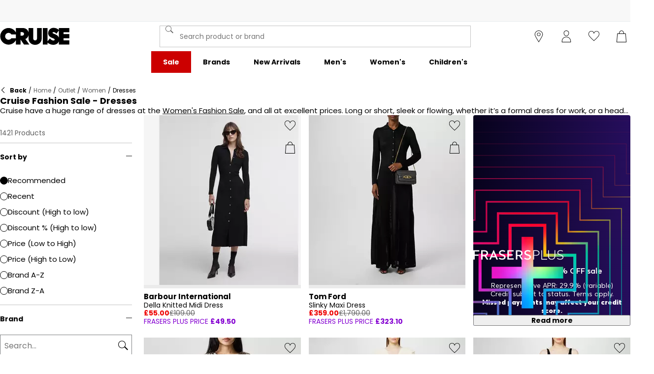

--- FILE ---
content_type: text/html; charset=utf-8
request_url: https://www.cruisefashion.com/outlet/womens-outlet/dresses
body_size: 84183
content:
<!DOCTYPE html><html lang="en" class="cruisefashion"><head><meta charSet="utf-8"/><meta name="viewport" content="width=device-width, initial-scale=1, minimum-scale=1, viewport-fit=cover"/><link rel="stylesheet" href="/_next/static/css/9915c6503709bf03.css" data-precedence="next"/><link rel="stylesheet" href="/_next/static/css/652e699cbf199586.css" data-precedence="next"/><link rel="stylesheet" href="/_next/static/css/7b2ec030f8d361be.css" data-precedence="next"/><link rel="stylesheet" href="/_next/static/css/5c91daef22d48ddf.css" data-precedence="next"/><link rel="stylesheet" href="/_next/static/css/ba48c4d2785b2fbe.css" data-precedence="next"/><link rel="stylesheet" href="/_next/static/css/aa06f7d9ac8f6167.css" data-precedence="next"/><link rel="stylesheet" href="/_next/static/css/bc2c8f77e0ca1d1e.css" data-precedence="next"/><link rel="stylesheet" href="/_next/static/css/ba6bc830b9d81bee.css" data-precedence="next"/><link rel="stylesheet" href="/_next/static/css/25abeed9fbaf8921.css" data-precedence="next"/><link rel="stylesheet" href="/_next/static/css/7ecd5093f74b8440.css" data-precedence="next"/><link rel="stylesheet" href="/_next/static/css/56b229133ae71dcb.css" data-precedence="next"/><link rel="stylesheet" href="/_next/static/css/b2c3c3de04efe935.css" data-precedence="next"/><link rel="stylesheet" href="/_next/static/css/23860189361e997f.css" data-precedence="next"/><link rel="stylesheet" href="/_next/static/css/7681007640e3ae27.css" data-precedence="next"/><link rel="stylesheet" href="/_next/static/css/6fdfa126d25fe7c9.css" data-precedence="next"/><link rel="stylesheet" href="/_next/static/css/1b61bb0e62629966.css" data-precedence="next"/><link rel="stylesheet" href="/_next/static/css/8d2e15ab2e1050aa.css" data-precedence="next"/><link rel="stylesheet" href="/_next/static/css/ecf2be935853c643.css" data-precedence="next"/><link rel="stylesheet" href="/_next/static/css/7d633fe2974b50c3.css" data-precedence="next"/><link rel="stylesheet" href="/_next/static/css/d021cb15aca6a309.css" data-precedence="next"/><link rel="stylesheet" href="/_next/static/css/680058a382210f03.css" data-precedence="next"/><link rel="stylesheet" href="/_next/static/css/3e414bd5a44f5933.css" data-precedence="next"/><link rel="stylesheet" href="/_next/static/css/9f9758e13c361fce.css" data-precedence="next"/><link rel="stylesheet" href="/_next/static/css/eb7eb6c0c1aebdab.css" data-precedence="next"/><link rel="stylesheet" href="/_next/static/css/c751a5aa1875cc91.css" data-precedence="next"/><link rel="stylesheet" href="/_next/static/css/6e6813a36b3c7eee.css" data-precedence="next"/><link rel="stylesheet" href="/_next/static/css/e7f47160486cb8d9.css" data-precedence="next"/><link rel="stylesheet" href="/_next/static/css/7c18afff0105956b.css" data-precedence="next"/><link rel="stylesheet" href="/_next/static/css/f1c2354dcc142c2a.css" data-precedence="next"/><link rel="preload" as="script" fetchPriority="low" href="/_next/static/chunks/webpack-9227f2b35fed6edb.js"/><script src="/_next/static/chunks/47075f46-bf284bbf0827e2c2.js" async=""></script><script src="/_next/static/chunks/6458-6b3ebaffa4ab5bf8.js" async=""></script><script src="/_next/static/chunks/main-app-0de59380cd348bac.js" async=""></script><script src="/_next/static/chunks/2255-1abfa81fa3c35b37.js" async=""></script><script src="/_next/static/chunks/7580-2393e4b89f9117a2.js" async=""></script><script src="/_next/static/chunks/7771-db373918581e03b1.js" async=""></script><script src="/_next/static/chunks/app/global-error-106cd00013446d3e.js" async=""></script><script src="/_next/static/chunks/8088-f1ecbf3dd1d17d66.js" async=""></script><script src="/_next/static/chunks/5233-bf93193dc02ae966.js" async=""></script><script src="/_next/static/chunks/5867-046f8fed7d8b1a22.js" async=""></script><script src="/_next/static/chunks/4938-fb0ac8dba0c702a9.js" async=""></script><script src="/_next/static/chunks/4168-04eec8792ed6695d.js" async=""></script><script src="/_next/static/chunks/app/%5Blocale%5D/%5Bplatform%5D/%5Bflags%5D/(with-cobrand)/%5BpageFlags%5D/%5BcoBrand%5D/product-list-page/layout-f00cec1c90799b12.js" async=""></script><script src="/_next/static/chunks/3851-b8a748a1fa95ffba.js" async=""></script><script src="/_next/static/chunks/9732-ef776db3bec09567.js" async=""></script><script src="/_next/static/chunks/9416-7d8a62c93b0cfc0c.js" async=""></script><script src="/_next/static/chunks/8919-d27ba9161aa689eb.js" async=""></script><script src="/_next/static/chunks/9827-44dd54b65832a544.js" async=""></script><script src="/_next/static/chunks/22-3ab0bb8f11add4d7.js" async=""></script><script src="/_next/static/chunks/6349-b988eeb03883f49c.js" async=""></script><script src="/_next/static/chunks/3146-97e48d383cb4ac4d.js" async=""></script><script src="/_next/static/chunks/2501-68d9a69f44765c0f.js" async=""></script><script src="/_next/static/chunks/app/%5Blocale%5D/%5Bplatform%5D/%5Bflags%5D/(with-cobrand)/%5BpageFlags%5D/%5BcoBrand%5D/layout-c2e329948e23a725.js" async=""></script><script src="/_next/static/chunks/8233-7ef16aaa478172bc.js" async=""></script><script src="/_next/static/chunks/736-d394abc28c889fe3.js" async=""></script><script src="/_next/static/chunks/415-0b1fad6570b14c81.js" async=""></script><script src="/_next/static/chunks/5964-db8913434236aa94.js" async=""></script><script src="/_next/static/chunks/app/%5Blocale%5D/%5Bplatform%5D/%5Bflags%5D/(with-cobrand)/%5BpageFlags%5D/%5BcoBrand%5D/product-list-page/page-4a65363a7355f394.js" async=""></script><script src="/_next/static/chunks/app/%5Blocale%5D/%5Bplatform%5D/%5Bflags%5D/(with-cobrand)/%5BpageFlags%5D/%5BcoBrand%5D/product-list-page/not-found-c775969a124989e7.js" async=""></script><script src="/_next/static/chunks/baa450f8-1f249bb24e6f5ceb.js" async=""></script><script src="/_next/static/chunks/1582-e1cb812be39b4524.js" async=""></script><script src="/_next/static/chunks/app/%5Blocale%5D/%5Bplatform%5D/%5Bflags%5D/layout-2841edef6d697c9b.js" async=""></script><script src="/_next/static/chunks/app/%5Blocale%5D/%5Bplatform%5D/%5Bflags%5D/error-0445bb3b2670cf92.js" async=""></script><link rel="preload" href="https://cdn-ukwest.onetrust.com/scripttemplates/otSDKStub.js" as="script"/><link rel="preload" href="https://cdn-ukwest.onetrust.com/consent/6afe6571-fd56-4d15-b9a5-672f81eb7623/OtAutoBlock.js" as="script"/><meta name="next-size-adjust" content=""/><title>Women&#x27;s Dresses at Cruise Fashion</title><meta name="description" content="Save up to 70% on women&#x27;s designer dresses in the Cruise Fashion Outlet. Official UK stockist of over 150 designer collections. Worldwide shipping available."/><meta name="robots" content="index, follow"/><meta name="pageType" content="ProductListPage"/><link rel="canonical" href="https://www.cruisefashion.com/outlet/womens-outlet/dresses"/><meta property="og:title" content="Women&#x27;s Dresses at Cruise Fashion"/><meta property="og:description" content="Save up to 70% on women&#x27;s designer dresses in the Cruise Fashion Outlet. Official UK stockist of over 150 designer collections. Worldwide shipping available."/><meta property="og:url" content="https://www.cruisefashion.com/outlet/womens-outlet/dresses"/><meta name="twitter:card" content="summary"/><meta name="twitter:title" content="Women&#x27;s Dresses at Cruise Fashion"/><meta name="twitter:description" content="Save up to 70% on women&#x27;s designer dresses in the Cruise Fashion Outlet. Official UK stockist of over 150 designer collections. Worldwide shipping available."/><link rel="icon" href="/icon?c05ba2999568c3a9" type="image/svg" sizes="256x256"/><script src="/_next/static/chunks/polyfills-42372ed130431b0a.js" noModule=""></script></head><body class="__variable_c968c1 __variable_c968c1 cruisefashion_variables__ezGF_ frasersplus_variables__yqJWW __variable_316ca9"><div><!-- cruisefashion --></div><div><div class="Layout_layout__kNkKW" data-layout="root"><div role="navigation" aria-label="skip links navigation" class="SkipLinks_root__nBRH0"><a href="#skip-link-navigation" data-testid="skip-link-navigation" class="SkipLinks_link__dfFZJ">Go to navigation</a><a href="#skip-link-main-content" data-testid="skip-link-main-content" class="SkipLinks_link__dfFZJ">Go to main content</a></div><header class="Header_header__dn793" data-layout="header"><aside class="Advert_advert__6LLM9" data-layout="advert"><!--$?--><template id="B:0"></template><div class="AdvertMenu_root__VS0Y3" data-testid="advert-menu-fallback"></div><!--/$--></aside><div class="Header_container__FHcee"><div class="Header_logo__9Rgcg"><a aria-label="cruisefashion.com - UK&#x27;s No 1 Sports Retailer | Sports Direct MY" class="Link_root__TBCX5 FasciaLogo_link__0E72U Layout_headerLogoLink__wct_F" href="/"><svg xmlns="http://www.w3.org/2000/svg" width="235" height="60" viewBox="0 0 235 60" class="FasciaLogo_logo__M2mmx Layout_headerLogo__UxtXh" fill="currentColor"><path d="M125.389,35.754c0,1.82-.471,7.759-6.532,7.759s-6.532-6.043-6.532-7.895V1.518H96.552V16.223C94.481,7.357,86.935,1.518,76.795,1.518H53.809V16.5a28.146,28.146,0,1,0,0,26.254v14.9H69.581V40.7l11.7,16.945H99.221L85.771,38.833A18.35,18.35,0,0,0,96.552,26.12v11c0,12.173,9.589,21.351,22.3,21.351s22.305-9.179,22.305-21.351V1.518H125.389Zm-86.957.628a11.658,11.658,0,1,1,.419-12.854H53.809V36.382ZM74.75,27.425H69.581V15.45h5.033c4.378,0,6.669,2.943,6.669,5.85,0,3.892-2.381,6.124-6.533,6.124"></path><path d="M214.83,43.446v-7H234.6v-14.2H214.83v-6.52H234.6V1.519H199.058V8.006l-.215-.208C194.1,3.206,188.267.973,181.014.973A18.093,18.093,0,0,0,167.95,6.408,17.26,17.26,0,0,0,162.937,18.3c0,7.789,3.966,12.882,12.863,16.519l5.516,2.247c2.965,1.22,3.572,2.564,3.572,4.207,0,1.875-2.082,2.715-4.145,2.715-3.37,0-7.583-2.3-10.485-5.734l-1.346-1.59-8.029,10.019V1.519H145.111V57.65h15.772V50.964A29.824,29.824,0,0,0,180.06,58.4c9.374,0,16.34-4.439,19-11.535V57.65H234.6v-14.2ZM187.32,22.984l-5.86-2.387c-3.233-1.322-3.5-2.2-3.5-3.046,0-1.359,1.142-2.169,3.056-2.169a10.125,10.125,0,0,1,8.376,3.966l1.387,1.624,8.281-10.959V33.769c-1.861-4.668-5.866-8.4-11.738-10.785"></path></svg></a></div><div class="Header_search__WSHI8"><!--$?--><template id="B:1"></template><!--/$--></div><div class="Header_widgets__vrnlO"><div data-layout="hidden" class="Hidden_lg-down__3V7_m Hidden_root__GIYA3"><a aria-label="store button" class="Link_root__TBCX5 StoreFinderButton_storeFinderButton__hSzBt" title="Store Finder" href="/stores"><span class="StoreFinderButton_iconFilled__6sxxo Icon_root__oPMmF Icon_pin__shW9L Icon_mediumSize__IULAV" data-testid="pin"></span><span class="StoreFinderButton_iconOutline__R1i5_ Icon_root__oPMmF Icon_pinOutline__lVdDH Icon_mediumSize__IULAV" data-testid="pinOutline"></span></a></div><div class="Dropdown_dropdown__sMfcR" data-testid="account-button"><a aria-label="account button" class="Link_root__TBCX5 Dropdown_link__3eHvu" title="Log in" href="/account/login"><div class="Counter_wrapper__DA42k Dropdown_counter__elpxu"><span class="Dropdown_icon__40im8 Icon_root__oPMmF Icon_accountOutline__gBAHm Icon_inheritColor__8gWzQ Icon_mediumSize__IULAV" data-testid="accountOutline"></span><span class="Dropdown_iconHover__7bQvu Icon_root__oPMmF Icon_account__QEwYY Icon_inheritColor__8gWzQ Icon_mediumSize__IULAV" data-testid="account"></span></div></a></div><div class="Dropdown_dropdown__sMfcR" data-testid="wishlist-button"><a aria-label="wishlist button" class="Link_root__TBCX5 Dropdown_link__3eHvu" title="Wish list" href="/wishlist"><div class="Counter_wrapper__DA42k Dropdown_counter__elpxu"><span class="Dropdown_icon__40im8 Icon_root__oPMmF Icon_heartOutline__PQ9uD Icon_inheritColor__8gWzQ Icon_mediumSize__IULAV" data-testid="heartOutline"></span><span class="Dropdown_iconHover__7bQvu Icon_root__oPMmF Icon_heart__az4Mm Icon_inheritColor__8gWzQ Icon_mediumSize__IULAV" data-testid="heart"></span><div class="Typography_caption__xMaPz Typography_text-white__OuYXV Counter_counter__g9hQp Counter_invisible__JArHj">0</div></div></a></div><div class="Dropdown_dropdown__sMfcR" data-testid="cart-button"><a aria-label="cart button" class="Link_root__TBCX5 Dropdown_link__3eHvu" title="My bag" rel="nofollow" href="/cart"><div class="Counter_wrapper__DA42k Dropdown_counter__elpxu"><span class="Dropdown_icon__40im8 Icon_root__oPMmF Icon_basketOutline__YLlpu Icon_inheritColor__8gWzQ Icon_mediumSize__IULAV" data-testid="basketOutline"></span><span class="Dropdown_iconHover__7bQvu Icon_root__oPMmF Icon_basket__6m44B Icon_inheritColor__8gWzQ Icon_mediumSize__IULAV" data-testid="basket"></span></div></a></div><div data-layout="hidden" class="Hidden_lg-up__1TX2t Hidden_centred__Z6OzA Hidden_root__GIYA3"><button class="HeaderButton_button__KvLXE" aria-label="Menu" data-testid="side-menu-toggle"><span class="Icon_root__oPMmF Icon_hamburger__asGYp Icon_inheritColor__8gWzQ Icon_mediumSize__IULAV" data-testid="hamburger"></span></button></div></div></div><div data-layout="hidden" class="Hidden_lg-down__3V7_m Hidden_root__GIYA3"><!--$?--><template id="B:2"></template><nav aria-label="top menu navigation" class="TopMenuList_nav__cuAdw"><div class="TopMenuList_menubar__9HyLX" data-testid="top-menu-bar"><div class="TopMenuList_menu__EEL6y" data-testid="top-menu" role="menu" tabindex="-1"></div></div></nav><!--/$--></div><div id="topMenuPortal"></div></header><main class="Main_main__phsXS"><div id="skip-link-main-content"></div><div class="ProductListLayout_grid__s_dV3 Container_container__WyjjB" data-testid="container"><!--$?--><template id="B:3"></template><div class="ProductListViewHeaderFallback_root__7384u"><span class="Skeleton_skeleton__YD5j8 Skeleton_text__giMVo" style="width:80%" data-testid="skeleton"></span><div class="ProductListViewHeaderFallback_text___uLuV"><span class="Typography_subheading1__ZXKBr"><span class="Skeleton_skeleton__YD5j8 Skeleton_text__giMVo" style="width:40%" data-testid="skeleton"></span></span><span class="Skeleton_skeleton__YD5j8 Skeleton_text__giMVo" style="width:30%" data-testid="skeleton"></span><span class="Skeleton_skeleton__YD5j8 Skeleton_rounded__ST6JM" style="width:200px;height:44px" data-testid="skeleton"></span></div></div><!--/$--><!--$?--><template id="B:4"></template><div class="ProductListViewAsideFallback_root__Fqm0m"><div class="Filters_filters__2lTiI"><span class="Skeleton_skeleton__YD5j8 Skeleton_rounded__ST6JM" style="width:100%;height:46px" data-testid="skeleton"></span><div data-layout="hidden" class="Hidden_md-up__zwFnU Hidden_root__GIYA3"><span class="Skeleton_skeleton__YD5j8 Skeleton_rounded__ST6JM" style="width:100%;height:46px" data-testid="skeleton"></span></div></div><div class="Sidebar_sidebar__KQ64q"><div class="ProductListViewAsideFallback_facets__Q3dlY"><span class="Skeleton_skeleton__YD5j8" style="width:100%;height:300px" data-testid="skeleton"></span><span class="Skeleton_skeleton__YD5j8" style="width:100%;height:300px" data-testid="skeleton"></span><span class="Skeleton_skeleton__YD5j8" style="width:100%;height:300px" data-testid="skeleton"></span><span class="Skeleton_skeleton__YD5j8" style="width:100%;height:300px" data-testid="skeleton"></span><span class="Skeleton_skeleton__YD5j8" style="width:100%;height:300px" data-testid="skeleton"></span><span class="Skeleton_skeleton__YD5j8" style="width:100%;height:300px" data-testid="skeleton"></span><span class="Skeleton_skeleton__YD5j8" style="width:100%;height:300px" data-testid="skeleton"></span></div></div></div><!--/$--><!--$?--><template id="B:5"></template><div class="Container_main__8a_kS"><div class="GridSkeleton_productGrid__W3Ms9"><span class="GridSkeleton_productCard__V_m8c Skeleton_skeleton__YD5j8" data-testid="skeleton"></span><span class="GridSkeleton_productCard__V_m8c Skeleton_skeleton__YD5j8" data-testid="skeleton"></span><span class="GridSkeleton_productCard__V_m8c Skeleton_skeleton__YD5j8" data-testid="skeleton"></span><span class="GridSkeleton_productCard__V_m8c Skeleton_skeleton__YD5j8" data-testid="skeleton"></span><span class="GridSkeleton_productCard__V_m8c Skeleton_skeleton__YD5j8" data-testid="skeleton"></span><span class="GridSkeleton_productCard__V_m8c Skeleton_skeleton__YD5j8" data-testid="skeleton"></span><span class="GridSkeleton_productCard__V_m8c Skeleton_skeleton__YD5j8" data-testid="skeleton"></span><span class="GridSkeleton_productCard__V_m8c Skeleton_skeleton__YD5j8" data-testid="skeleton"></span><span class="GridSkeleton_productCard__V_m8c Skeleton_skeleton__YD5j8" data-testid="skeleton"></span><span class="GridSkeleton_productCard__V_m8c Skeleton_skeleton__YD5j8" data-testid="skeleton"></span><span class="GridSkeleton_productCard__V_m8c Skeleton_skeleton__YD5j8" data-testid="skeleton"></span><span class="GridSkeleton_productCard__V_m8c Skeleton_skeleton__YD5j8" data-testid="skeleton"></span></div></div><!--/$--></div></main><footer class="Footer_footer__bgpjJ"><div class="Layout_compactFooter__K_QMS Container_container__WyjjB" data-testid="container"><!--$?--><template id="B:6"></template><div class="FooterNewsletterFallback_root__NCQtx Container_container__WyjjB" data-testid="container"><div class="FooterNewsletterFallback_inner__Bjqhg"><div class="EmailSubscriptionFormFallback_root__zTohj"><span class="Skeleton_skeleton__YD5j8 Skeleton_rounded__ST6JM" style="height:44px" data-testid="skeleton"></span><div class="EmailSubscriptionFormFallback_form__LTAmY"><span class="Skeleton_skeleton__YD5j8 Skeleton_rounded__ST6JM" style="height:44px" data-testid="skeleton"></span><span class="Skeleton_skeleton__YD5j8 Skeleton_rounded__ST6JM" style="height:44px" data-testid="skeleton"></span></div><span class="Skeleton_skeleton__YD5j8 Skeleton_rounded__ST6JM" style="height:40px" data-testid="skeleton"></span></div></div></div><!--/$--><div class="FooterColumns_root__6GazB Container_container__WyjjB" data-testid="container"><!--$?--><template id="B:7"></template><div></div><!--/$--></div><div class="FooterLine_root__u8ehE Layout_compactFooterLine__r_Q_O Container_container__WyjjB" data-testid="container"><div class="PreferencesSelector_root__Vx71j"><a aria-label="cruisefashion.com - UK&#x27;s No 1 Sports Retailer | Sports Direct MY" class="Link_root__TBCX5 FasciaLogo_link__0E72U" href="/"><svg xmlns="http://www.w3.org/2000/svg" width="235" height="60" viewBox="0 0 235 60" class="FasciaLogo_logo__M2mmx PreferencesSelector_logo__aWuO8" fill="currentColor"><path d="M125.389,35.754c0,1.82-.471,7.759-6.532,7.759s-6.532-6.043-6.532-7.895V1.518H96.552V16.223C94.481,7.357,86.935,1.518,76.795,1.518H53.809V16.5a28.146,28.146,0,1,0,0,26.254v14.9H69.581V40.7l11.7,16.945H99.221L85.771,38.833A18.35,18.35,0,0,0,96.552,26.12v11c0,12.173,9.589,21.351,22.3,21.351s22.305-9.179,22.305-21.351V1.518H125.389Zm-86.957.628a11.658,11.658,0,1,1,.419-12.854H53.809V36.382ZM74.75,27.425H69.581V15.45h5.033c4.378,0,6.669,2.943,6.669,5.85,0,3.892-2.381,6.124-6.533,6.124"></path><path d="M214.83,43.446v-7H234.6v-14.2H214.83v-6.52H234.6V1.519H199.058V8.006l-.215-.208C194.1,3.206,188.267.973,181.014.973A18.093,18.093,0,0,0,167.95,6.408,17.26,17.26,0,0,0,162.937,18.3c0,7.789,3.966,12.882,12.863,16.519l5.516,2.247c2.965,1.22,3.572,2.564,3.572,4.207,0,1.875-2.082,2.715-4.145,2.715-3.37,0-7.583-2.3-10.485-5.734l-1.346-1.59-8.029,10.019V1.519H145.111V57.65h15.772V50.964A29.824,29.824,0,0,0,180.06,58.4c9.374,0,16.34-4.439,19-11.535V57.65H234.6v-14.2ZM187.32,22.984l-5.86-2.387c-3.233-1.322-3.5-2.2-3.5-3.046,0-1.359,1.142-2.169,3.056-2.169a10.125,10.125,0,0,1,8.376,3.966l1.387,1.624,8.281-10.959V33.769c-1.861-4.668-5.866-8.4-11.738-10.785"></path></svg></a></div><ul class="SocialMediaLinks_root__qhnxM"><li><a aria-label="facebook" class="Link_root__TBCX5 SocialMediaLinks_link__HX03H" href="https://www.facebook.com/cruisefashiononline" rel="noreferrer" target="_blank"><span class="SocialMediaLinks_logo__afggc Icon_root__oPMmF Icon_facebook__tRzEt Icon_mediumSize__IULAV" data-testid="facebook"></span></a></li><li><a aria-label="instagram" class="Link_root__TBCX5 SocialMediaLinks_link__HX03H" href="https://www.instagram.com/cruise_fashion/" rel="noreferrer" target="_blank"><span class="SocialMediaLinks_logo__afggc Icon_root__oPMmF Icon_instagram__TUqEQ Icon_mediumSize__IULAV" data-testid="instagram"></span></a></li><li><a aria-label="twitter" class="Link_root__TBCX5 SocialMediaLinks_link__HX03H" href="https://twitter.com/Cruise_fashion" rel="noreferrer" target="_blank"><span class="SocialMediaLinks_logo__afggc Icon_root__oPMmF Icon_twitter__qTr29 Icon_mediumSize__IULAV" data-testid="twitter"></span></a></li></ul><div class="Colophon_root__oTMOU"><div class="Colophon_smallprintMenu__Mqa4M"><a class="Link_root__TBCX5 Colophon_link__UNTZW Colophon_mobileOnly__pa17N" href="https://help.cruisefashion.com/support/home#folder_80000694484" rel="noreferrer" target="_blank"><span class="Typography_footnote__NHSL1">Terms &amp; Conditions</span></a><a class="Link_root__TBCX5 Colophon_link__UNTZW" href="https://help.cruisefashion.com/support/home#folder_80000699753" rel="noreferrer" target="_blank"><span class="Typography_footnote__NHSL1">Security &amp; privacy</span></a><a class="Link_root__TBCX5 Colophon_link__UNTZW" href="/sitemap"><span class="Typography_footnote__NHSL1">Sitemap</span></a></div><div class="Colophon_companyInfo__sh4r7"><span class="Typography_footnote__NHSL1">© 2026 Cruise Clothing Limited</span></div></div></div><div class="FrasersPlusFooterDisclaimer_footerDisclaimer__ywFbz"><div class="FrasersPlusFooterDisclaimer_item__brTSU"><div class=""><div class="ReadMore_text__RoIPw ReadMore_lineClamp__rCHJc FrasersPlusFooterDisclaimer_inlineReadMore__pubG0" style="--lines-to-clamp-mobile:6;--lines-to-clamp-desktop:3"><p class="Typography_body2__IRySX">Cruise Clothing Limited (FRN: 971948), trading as ‘Cruise Fashion’, is an appointed representative of Frasers Group Credit Broking Limited (FRN: 947961) who are authorised and regulated by the Financial Conduct Authority as a credit broker not a lender. Frasers Plus is a credit product provided by Frasers Group Financial Services Limited (FRN: 311908) and is subject to your financial circumstances. Missed payments may affect your credit score. * Exclusive access to discounts on selected products for Frasers Plus customers before everyone else. For regulated payment services, Frasers Group Financial Services Limited is a payment agent of Transact Payments Limited, a company authorised and regulated by the Gibraltar Financial Services Commission as an electronic money institution.</p></div></div></div></div></div></footer></div><div id="bottomPortal"></div></div><script>requestAnimationFrame(function(){$RT=performance.now()});</script><script src="/_next/static/chunks/webpack-9227f2b35fed6edb.js" id="_R_" async=""></script><div hidden id="S:0"><div class="AdvertMenu_root__VS0Y3" data-testid="advert-menu"><div class="AdvertMenu_container__RWFTv Container_container__WyjjB" data-testid="container"><div class="AdvertMenuItem_listitem__HrOeX AdvertMenuItem_active__pAQeM" data-testid="listitem"><a class="Link_root__TBCX5 AdvertMenuItem_link__YkyPZ" href="/sale-highlights"><span class="Typography_body2__IRySX Typography_font-bold__vh2cV AdvertMenuItem_text__YhGI7">Extra 10% Off Sale</span><span class="Typography_body2__IRySX AdvertMenuItem_text__YhGI7 AdvertMenuItem_subtitle__zfPrp">When You Pay With Frasers Plus - Shop Now</span></a></div><div class="AdvertMenuItem_listitem__HrOeX" data-testid="listitem"><a class="Link_root__TBCX5 AdvertMenuItem_link__YkyPZ" href="/sale-highlights"><span class="Typography_body2__IRySX Typography_font-bold__vh2cV AdvertMenuItem_text__YhGI7">Frasers Plus - Buy Now, Pay in 3 For Interest Free</span><span class="Typography_body2__IRySX AdvertMenuItem_text__YhGI7 AdvertMenuItem_subtitle__zfPrp">Representative APR 29.9% (variable)</span></a></div></div></div></div><script>$RB=[];$RV=function(b){$RT=performance.now();for(var a=0;a<b.length;a+=2){var c=b[a],e=b[a+1];null!==e.parentNode&&e.parentNode.removeChild(e);var f=c.parentNode;if(f){var g=c.previousSibling,h=0;do{if(c&&8===c.nodeType){var d=c.data;if("/$"===d||"/&"===d)if(0===h)break;else h--;else"$"!==d&&"$?"!==d&&"$~"!==d&&"$!"!==d&&"&"!==d||h++}d=c.nextSibling;f.removeChild(c);c=d}while(c);for(;e.firstChild;)f.insertBefore(e.firstChild,c);g.data="$";g._reactRetry&&g._reactRetry()}}b.length=0};
$RC=function(b,a){if(a=document.getElementById(a))(b=document.getElementById(b))?(b.previousSibling.data="$~",$RB.push(b,a),2===$RB.length&&(b="number"!==typeof $RT?0:$RT,a=performance.now(),setTimeout($RV.bind(null,$RB),2300>a&&2E3<a?2300-a:b+300-a))):a.parentNode.removeChild(a)};$RC("B:0","S:0")</script><div hidden id="S:1"><form class="SearchForm_form__3JoQk" data-testid="search-field" role="search" action="/search" method="GET"><div class="SearchInput_input__4_Qxz"><button type="submit" aria-label="Search..." tabindex="-1" class="SearchInput_submitButton__5r3S1"><span class="SearchInput_svg__Uh2M9 Icon_root__oPMmF Icon_search__RG7NQ Icon_smallMediumSize__Q1jeO" data-testid="search"></span></button><div class="TextControl_root__f1xbz SearchInput_textField__ShCHv"><input class="TextControl_input__FxVTI SearchInput_textFieldInput__AMfnS" data-testid="input-search-field" aria-label="Search product or brand" type="text" placeholder="Search product or brand" autoComplete="off" id="Search product or brand" name="q" value=""/></div></div></form></div><script>$RC("B:1","S:1")</script><div hidden id="S:6"><div class="FooterNewsletter_root__W6bcS Container_container__WyjjB" data-testid="container"><div class="FooterNewsletter_inner__0NZ4H"><div class="EmailSubscriptionForm_container__IcpkR"><div class="EmailSubscriptionForm_root__cc6TO"><h2 class="Typography_subheading1__ZXKBr EmailSubscriptionForm_text__d3bbO">Email Newsletter</h2><form class="EmailSubscriptionForm_form__OtQ6k" noValidate="" data-testid="subscription-form-form"><div class="FormControl_root__7Uq7u EmailSubscriptionForm_formControl__4LE8x"><label><div class="FormControl_inputLabel__tRRyc FormControl_visuallyHidden__8pCAO"><span class="Typography_body1___zS6E FormControl_label__p6g8p">Email address *</span></div><div class="TextControl_root__f1xbz"><input class="TextControl_input__FxVTI EmailSubscriptionForm_input__Fcuhp" data-testid="subscription-form-email" type="email" autoComplete="email" placeholder="Enter your email address" name="email"/></div></label></div><button class="Button_root__iZF6l Button_isFunctional__QZALP Button_primary__fIOgP EmailSubscriptionForm_button__ihV7R" data-testid="subscription-form-submit" type="submit"><span class="Typography_body2__IRySX Button_label__gHSoO"><span>Sign Up</span></span></button></form><div class="Typography_body1___zS6E Markdown_content__CDhC_ EmailSubscriptionForm_text__d3bbO" data-testid="markdown-block"><p class="Typography_body1___zS6E" node="[object Object]">By submitting your email address, you agree to receive marketing emails from Cruise Fashion. Click to read our <a class="Link_root__TBCX5" href="https://help.cruisefashion.com/support/articles/80001024011-security-privacy-and-cookies?_gl=1*1we16zl*_gcl_au*MjA0NDkyNDcyNC4xNzIxMzc2ODkw" rel="noreferrer" target="_blank">Privacy Policy</a> &amp; <a class="Link_root__TBCX5" href="https://help.cruisefashion.com/support/solutions/articles/80001023167-general?_gl=1*1we16zl*_gcl_au*MjA0NDkyNDcyNC4xNzIxMzc2ODkw" rel="noreferrer" target="_blank">Terms and Conditions</a>.</p></div></div></div></div></div></div><script>$RC("B:6","S:6")</script><div hidden id="S:7"><div class="BaseFooterQuickLinkMenu_accordionGroupLarge__bia2k"><section class="BaseFooterQuickLinkMenu_column__2pA9U"><div class="BaseFooterQuickLinkMenu_showOnDesktop__Kn1F9"><h2 class="Typography_subheading2__ShOv1">Customer Service</h2></div><ul class="BaseFooterQuickLinkMenu_list__5Z_Pz"><li class="BaseFooterQuickLinkMenu_listitem__KK1C4"><a class="Link_root__TBCX5 BaseFooterQuickLinkMenu_link__CW8F0" href="https://help.cruisefashion.com/support/home" rel="noreferrer" target="_blank"><p class="Typography_body1___zS6E">FAQ&#x27;s</p></a></li><li class="BaseFooterQuickLinkMenu_listitem__KK1C4"><a class="Link_root__TBCX5 BaseFooterQuickLinkMenu_link__CW8F0" href="/terms-and-conditions"><p class="Typography_body1___zS6E">Promotion Terms</p></a></li><li class="BaseFooterQuickLinkMenu_listitem__KK1C4"><a class="Link_root__TBCX5 BaseFooterQuickLinkMenu_link__CW8F0" href="https://help.cruisefashion.com/support/home#folder_80000694484" rel="noreferrer" target="_blank"><p class="Typography_body1___zS6E">Terms And Conditions</p></a></li><li class="BaseFooterQuickLinkMenu_listitem__KK1C4"><a class="Link_root__TBCX5 BaseFooterQuickLinkMenu_link__CW8F0" href="https://help.cruisefashion.com/support/home#folder_80000699753" rel="noreferrer" target="_blank"><p class="Typography_body1___zS6E">Security And Privacy</p></a></li><li class="BaseFooterQuickLinkMenu_listitem__KK1C4"><button class="BaseFooterQuickLinkMenu_button__0DnL0 BaseFooterQuickLinkMenu_link__CW8F0"><p class="Typography_body1___zS6E">Cookie Preferences</p></button></li></ul></section><section class="BaseFooterQuickLinkMenu_column__2pA9U"><div class="BaseFooterQuickLinkMenu_showOnDesktop__Kn1F9"><h2 class="Typography_subheading2__ShOv1">Shopping Online</h2></div><ul class="BaseFooterQuickLinkMenu_list__5Z_Pz"><li class="BaseFooterQuickLinkMenu_listitem__KK1C4"><a class="Link_root__TBCX5 BaseFooterQuickLinkMenu_link__CW8F0" href="https://help.cruisefashion.com/support/home#folder_80000242252" rel="noreferrer" target="_blank"><p class="Typography_body1___zS6E">Delivery</p></a></li><li class="BaseFooterQuickLinkMenu_listitem__KK1C4"><a class="Link_root__TBCX5 BaseFooterQuickLinkMenu_link__CW8F0" href="/accountinformation/orderhistorysummary"><p class="Typography_body1___zS6E">Track Order</p></a></li><li class="BaseFooterQuickLinkMenu_listitem__KK1C4"><a class="Link_root__TBCX5 BaseFooterQuickLinkMenu_link__CW8F0" href="https://help.cruisefashion.com/support/home#folder_80000679241" rel="noreferrer" target="_blank"><p class="Typography_body1___zS6E">Returns</p></a></li></ul></section><section class="BaseFooterQuickLinkMenu_column__2pA9U"><div class="BaseFooterQuickLinkMenu_showOnDesktop__Kn1F9"><h2 class="Typography_subheading2__ShOv1">More From Cruise</h2></div><ul class="BaseFooterQuickLinkMenu_list__5Z_Pz"><li class="BaseFooterQuickLinkMenu_listitem__KK1C4"><a class="Link_root__TBCX5 BaseFooterQuickLinkMenu_link__CW8F0" href="/customerservices/otherinformation/aboutus"><p class="Typography_body1___zS6E">About Us</p></a></li><li class="BaseFooterQuickLinkMenu_listitem__KK1C4"><a class="Link_root__TBCX5 BaseFooterQuickLinkMenu_link__CW8F0" href="/frasersplus"><p class="Typography_body1___zS6E">Frasers Plus</p></a></li><li class="BaseFooterQuickLinkMenu_listitem__KK1C4"><a class="Link_root__TBCX5 BaseFooterQuickLinkMenu_link__CW8F0" href="https://frasers.group/careers/jobs" rel="noreferrer" target="_blank"><p class="Typography_body1___zS6E">Jobs And Careers</p></a></li><li class="BaseFooterQuickLinkMenu_listitem__KK1C4"><a class="Link_root__TBCX5 BaseFooterQuickLinkMenu_link__CW8F0" href="/stores"><p class="Typography_body1___zS6E">Stores</p></a></li><li class="BaseFooterQuickLinkMenu_listitem__KK1C4"><a class="Link_root__TBCX5 BaseFooterQuickLinkMenu_link__CW8F0" href="/personal-shopping"><p class="Typography_body1___zS6E">Personal Shopping</p></a></li><li class="BaseFooterQuickLinkMenu_listitem__KK1C4"><a class="Link_root__TBCX5 BaseFooterQuickLinkMenu_link__CW8F0" href="/sitemap"><p class="Typography_body1___zS6E">Sitemap</p></a></li></ul></section><section class="BaseFooterQuickLinkMenu_column__2pA9U BaseFooterQuickLinkMenu_hideOnDesktop__cz6dR"><div class="BaseFooterQuickLinkMenu_showOnDesktop__Kn1F9"><h2 class="Typography_subheading2__ShOv1">Stay connected</h2></div><ul class="AppLinks_list__qogFz"><li><a aria-label="Download on the App Store" class="Link_root__TBCX5" href="https://itunes.apple.com/gb/app/cruise-fashion/id1327308913?ls=1&amp;mt=8" rel="noreferrer" target="_blank"><svg height="40" viewBox="0 0 209 70" xmlns="http://www.w3.org/2000/svg"><path d="M192.3 0H16.6C16 0 15.3 0 14.7 0C14.2 0 13.6 0 13.1 0C11.9 0 10.8 0.100003 9.6 0.300003C8.4 0.500003 7.3 0.900002 6.3 1.4C5.3 1.9 4.3 2.6 3.5 3.5C2.7 4.3 2 5.3 1.4 6.3C0.9 7.4 0.499999 8.5 0.299999 9.6C0.0999992 10.8 0 11.9 0 13.1C0 13.6 0 14.2 0 14.7C0 15.3 0 16 0 16.6V53.2C0 53.8 0 54.5 0 55.1C0 55.6 0 56.2 0 56.7C0 57.9 0.0999992 59 0.299999 60.2C0.499999 61.4 0.8 62.5 1.4 63.5C1.9 64.5 2.6 65.5 3.5 66.3C4.3 67.1 5.3 67.8 6.3 68.4C7.4 68.9 8.5 69.3 9.6 69.5C10.8 69.7 11.9 69.8 13.1 69.8C13.6 69.8 14.2 69.8 14.7 69.8C15.3 69.8 16 69.8 16.6 69.8H192.3C192.9 69.8 193.6 69.8 194.2 69.8C194.7 69.8 195.3 69.8 195.8 69.8C197 69.8 198.1 69.7 199.3 69.5C200.5 69.3 201.6 68.9 202.6 68.4C203.6 67.9 204.6 67.2 205.4 66.3C206.2 65.5 206.9 64.5 207.5 63.5C208 62.4 208.4 61.3 208.6 60.2C208.8 59 208.9 57.9 208.9 56.7C208.9 56.2 208.9 55.6 208.9 55.1C208.9 54.5 208.9 53.8 208.9 53.2V16.6C208.9 16 208.9 15.3 208.9 14.7C208.9 14.2 208.9 13.6 208.9 13.1C208.9 11.9 208.8 10.8 208.6 9.6C208.4 8.4 208.1 7.3 207.5 6.3C207 5.3 206.3 4.3 205.4 3.5C204.6 2.7 203.6 2 202.6 1.4C201.5 0.900002 200.4 0.500003 199.3 0.300003C198.2 0.100003 197 0 195.8 0C195.3 0 194.7 0 194.2 0C193.5 0 192.9 0 192.3 0Z" fill="#B6B6B6"></path><path d="M14.5999 68.3C14.0999 68.3 13.4999 68.3 12.9999 68.3C11.9999 68.3 10.8999 68.2 9.6999 68C8.5999 67.8 7.6999 67.5 6.7999 67C5.8999 66.5 5.0999 65.9 4.3999 65.2C3.6999 64.5 3.0999 63.7 2.5999 62.8C2.0999 61.9 1.7999 61 1.6999 59.9C1.4999 58.7 1.3999 57.5 1.3999 56.6C1.3999 56.2 1.3999 55 1.3999 55V14.7C1.3999 14.7 1.3999 13.5 1.3999 13.1C1.3999 12.2 1.4999 11 1.6999 9.8C1.8999 8.7 2.1999 7.8 2.5999 6.9C3.0999 6 3.6999 5.2 4.3999 4.5C5.0999 3.8 5.8999 3.2 6.7999 2.7C7.6999 2.2 8.5999 1.9 9.6999 1.7C10.8999 1.5 12.0999 1.4 12.9999 1.4H14.5999H194.1H195.7C196.6 1.4 197.8 1.5 198.9 1.7C200 1.9 200.9 2.2 201.8 2.7C202.7 3.2 203.5 3.8 204.2 4.5C204.9 5.2 205.5 6 206 7C206.5 7.9 206.8 8.8 206.9 9.9C207.1 11 207.2 12.1 207.2 13.2C207.2 13.7 207.2 14.2 207.2 14.8C207.2 15.5 207.2 16.1 207.2 16.7V53.3C207.2 53.9 207.2 54.6 207.2 55.2C207.2 55.8 207.2 56.3 207.2 56.8C207.2 57.8 207.1 59 206.9 60C206.7 61.1 206.4 62 206 62.9C205.5 63.8 204.9 64.6 204.2 65.3C203.5 66 202.7 66.6 201.8 67.1C200.9 67.6 200 67.9 198.9 68.1C197.8 68.3 196.6 68.4 195.6 68.4C195.1 68.4 194.6 68.4 194 68.4H192.1L14.5999 68.3Z" fill="black"></path><path d="M43.1998 35.4C43.1998 30.6 47.0998 28.3 47.2998 28.1C44.9998 24.8 41.5998 24.4 40.2998 24.3C37.3998 24 34.4998 26.1 32.9998 26.1C31.4998 26.1 29.1998 24.4 26.6998 24.4C23.4998 24.4 20.4998 26.3 18.8998 29.2C15.4998 35 17.9998 43.6 21.2998 48.4C22.8998 50.7 24.7998 53.3 27.2998 53.2C29.6998 53.1 30.5998 51.7 33.5998 51.7C36.4998 51.7 37.2998 53.2 39.8998 53.2C42.4998 53.2 44.0998 50.9 45.6998 48.5C47.5998 45.8 48.2998 43.2 48.3998 43.1C48.1998 43.1 43.1998 41.2 43.1998 35.4Z" fill="white"></path><path d="M38.3998 21.3C39.6998 19.7 40.5999 17.5 40.2999 15.2C38.3999 15.3 36.0998 16.5 34.6998 18.1C33.4998 19.5 32.3998 21.8 32.6998 24C34.8998 24.1 36.9998 22.9 38.3998 21.3Z" fill="white"></path><path d="M73.8 47.4H65.5L63.5 53.3H60L67.8 31.6H71.4L79.2 53.3H75.6L73.8 47.4ZM66.4 44.7H72.9L69.7 35.2H69.6L66.4 44.7Z" fill="white"></path><path d="M96.1998 45.3C96.1998 50.2 93.5998 53.4 89.5998 53.4C87.2998 53.4 85.5998 52.4 84.5998 50.6H84.4998V58.4H81.2998V37.4H84.3998V40H84.4998C85.3998 38.3 87.2998 37.2 89.4998 37.2C93.5998 37.3 96.1998 40.4 96.1998 45.3ZM92.8998 45.3C92.8998 42.1 91.1998 40 88.6998 40C86.1998 40 84.5998 42.1 84.5998 45.3C84.5998 48.5 86.2998 50.6 88.6998 50.6C91.1998 50.6 92.8998 48.6 92.8998 45.3Z" fill="white"></path><path d="M113.6 45.3C113.6 50.2 111 53.4 107 53.4C104.7 53.4 103 52.4 102 50.6H101.9V58.4H98.7002V37.4H101.8V40H101.9C102.8 38.3 104.7 37.2 106.9 37.2C111 37.3 113.6 40.4 113.6 45.3ZM110.3 45.3C110.3 42.1 108.6 40 106.1 40C103.6 40 102 42.1 102 45.3C102 48.5 103.7 50.6 106.1 50.6C108.7 50.6 110.3 48.6 110.3 45.3Z" fill="white"></path><path d="M125.1 47.2C125.3 49.4 127.4 50.8 130.3 50.8C133 50.8 135 49.4 135 47.4C135 45.7 133.8 44.7 131 44L128.2 43.3C124.2 42.3 122.4 40.5 122.4 37.5C122.4 33.8 125.7 31.2 130.3 31.2C134.9 31.2 138 33.8 138.1 37.5H134.8C134.6 35.3 132.8 34 130.2 34C127.6 34 125.8 35.3 125.8 37.2C125.8 38.7 126.9 39.6 129.7 40.3L132.1 40.9C136.5 42 138.4 43.7 138.4 46.9C138.4 51 135.2 53.5 130 53.5C125.2 53.5 121.9 51 121.7 47.1H125.1V47.2Z" fill="white"></path><path d="M145.5 33.7V37.4H148.5V40H145.5V48.7C145.5 50.1 146.1 50.7 147.4 50.7C147.7 50.7 148.3 50.7 148.5 50.6V53.2C148.1 53.3 147.4 53.4 146.7 53.4C143.5 53.4 142.3 52.2 142.3 49.1V40H139.9V37.4H142.2V33.7H145.5V33.7Z" fill="white"></path><path d="M150.2 45.3C150.2 40.3 153.1 37.2 157.7 37.2C162.3 37.2 165.2 40.3 165.2 45.3C165.2 50.3 162.3 53.4 157.7 53.4C153.1 53.4 150.2 50.3 150.2 45.3ZM161.9 45.3C161.9 41.9 160.3 39.9 157.7 39.9C155.1 39.9 153.5 41.9 153.5 45.3C153.5 48.7 155.1 50.7 157.7 50.7C160.3 50.7 161.9 48.8 161.9 45.3Z" fill="white"></path><path d="M167.9 37.4H171V40.1H171.1C171.6 38.3 173 37.2 174.9 37.2C175.4 37.2 175.8 37.3 176 37.3V40.3C175.7 40.2 175.2 40.1 174.5 40.1C172.4 40.1 171.1 41.5 171.1 43.7V53.1H167.9V37.4Z" fill="white"></path><path d="M190.9 48.6C190.5 51.5 187.7 53.4 184.1 53.4C179.5 53.4 176.6 50.3 176.6 45.4C176.6 40.4 179.5 37.2 183.9 37.2C188.3 37.2 191 40.2 191 45V46.1H179.8V46.3C179.8 49 181.5 50.8 184.1 50.8C185.9 50.8 187.3 49.9 187.8 48.6H190.9V48.6ZM180 43.9H187.9C187.8 41.5 186.3 39.9 184 39.9C181.8 39.9 180.1 41.5 180 43.9Z" fill="white"></path><path d="M66.0002 15.2C69.1002 15.2 70.9002 17.1 70.9002 20.4C70.9002 23.7 69.1002 25.6 66.0002 25.6H62.2002V15.2H66.0002V15.2ZM63.8002 24.2H65.8002C68.0002 24.2 69.2002 22.8 69.2002 20.5C69.2002 18.1 67.9002 16.8 65.8002 16.8H63.8002V24.2Z" fill="white"></path><path d="M72.7002 21.7C72.7002 19.2 74.1002 17.6 76.4002 17.6C78.7002 17.6 80.1002 19.1 80.1002 21.7C80.1002 24.2 78.7002 25.8 76.4002 25.8C74.1002 25.8 72.7002 24.3 72.7002 21.7ZM78.5002 21.7C78.5002 20 77.7002 19 76.4002 19C75.1002 19 74.3002 20 74.3002 21.7C74.3002 23.4 75.1002 24.4 76.4002 24.4C77.8002 24.4 78.5002 23.4 78.5002 21.7Z" fill="white"></path><path d="M90.0003 25.6H88.4003L86.8003 19.8H86.7003L85.1003 25.6H83.5003L81.3003 17.7H82.9003L84.3003 23.7H84.4003L86.0003 17.7H87.5003L89.1003 23.7H89.2003L90.6003 17.7H92.2003L90.0003 25.6Z" fill="white"></path><path d="M94.0003 17.8H95.5003V19H95.6003C96.0003 18.1 96.8003 17.6 97.9003 17.6C99.7003 17.6 100.6 18.7 100.6 20.5V25.6H99.0003V20.9C99.0003 19.6 98.5003 19 97.3003 19C96.1003 19 95.4003 19.8 95.4003 21V25.6H93.8003V17.8H94.0003Z" fill="white"></path><path d="M103.1 14.7H104.7V25.6H103.1V14.7Z" fill="white"></path><path d="M106.8 21.7C106.8 19.2 108.2 17.6 110.5 17.6C112.8 17.6 114.2 19.1 114.2 21.7C114.2 24.2 112.8 25.8 110.5 25.8C108.2 25.8 106.8 24.3 106.8 21.7ZM112.6 21.7C112.6 20 111.8 19 110.5 19C109.2 19 108.4 20 108.4 21.7C108.4 23.4 109.2 24.4 110.5 24.4C111.9 24.4 112.6 23.4 112.6 21.7Z" fill="white"></path><path d="M115.9 23.4C115.9 22 117 21.2 118.8 21.1L120.9 21V20.3C120.9 19.5 120.4 19 119.3 19C118.4 19 117.8 19.3 117.7 19.9H116.2C116.4 18.5 117.6 17.7 119.4 17.7C121.4 17.7 122.5 18.7 122.5 20.3V25.7H121V24.6H120.9C120.4 25.4 119.6 25.8 118.5 25.8C117 25.8 115.9 24.9 115.9 23.4ZM120.9 22.7V22L119 22.1C117.9 22.2 117.4 22.5 117.4 23.2C117.4 23.9 118 24.3 118.9 24.3C120.1 24.5 120.9 23.7 120.9 22.7Z" fill="white"></path><path d="M124.5 21.7C124.5 19.2 125.8 17.6 127.8 17.6C128.9 17.6 129.8 18.1 130.2 19H130.3V14.7H131.9V25.6H130.4V24.4H130.3C129.8 25.3 128.9 25.8 127.8 25.8C125.8 25.8 124.5 24.2 124.5 21.7ZM126.1 21.7C126.1 23.4 126.9 24.4 128.2 24.4C129.5 24.4 130.3 23.4 130.3 21.7C130.3 20.1 129.5 19 128.2 19C126.9 19 126.1 20 126.1 21.7Z" fill="white"></path><path d="M138.3 21.7C138.3 19.2 139.7 17.6 142 17.6C144.3 17.6 145.7 19.1 145.7 21.7C145.7 24.2 144.3 25.8 142 25.8C139.7 25.8 138.3 24.3 138.3 21.7ZM144.1 21.7C144.1 20 143.3 19 142 19C140.7 19 139.9 20 139.9 21.7C139.9 23.4 140.7 24.4 142 24.4C143.3 24.4 144.1 23.4 144.1 21.7Z" fill="white"></path><path d="M147.8 17.8H149.3V19H149.4C149.8 18.1 150.6 17.6 151.7 17.6C153.5 17.6 154.4 18.7 154.4 20.5V25.6H152.9V20.9C152.9 19.6 152.4 19 151.2 19C150.1 19 149.3 19.8 149.3 21V25.6H147.7V17.8H147.8Z" fill="white"></path><path d="M163.2 15.8V17.8H164.9V19.1H163.2V23.1C163.2 23.9 163.5 24.3 164.3 24.3C164.5 24.3 164.7 24.3 164.9 24.3V25.6C164.6 25.6 164.4 25.7 164.1 25.7C162.4 25.7 161.7 25.1 161.7 23.6V19.2H160.5V17.9H161.7V15.9H163.2V15.8Z" fill="white"></path><path d="M167.1 14.7H168.6V19H168.7C169.1 18.1 169.9 17.6 171.1 17.6C172.8 17.6 173.8 18.7 173.8 20.5V25.6H172.2V20.9C172.2 19.6 171.6 19 170.5 19C169.2 19 168.5 19.8 168.5 21V25.6H166.9V14.7H167.1Z" fill="white"></path><path d="M182.9 23.5C182.5 24.9 181.3 25.8 179.5 25.8C177.2 25.8 175.9 24.3 175.9 21.7C175.9 19.2 177.3 17.6 179.5 17.6C181.7 17.6 183 19.1 183 21.6V22.1H177.4V22.2C177.5 23.6 178.3 24.5 179.5 24.5C180.4 24.5 181.1 24.2 181.4 23.5H182.9V23.5ZM177.4 21H181.4C181.4 19.8 180.6 19 179.5 19C178.3 18.9 177.5 19.8 177.4 21Z" fill="white"></path></svg></a></li><li><a aria-label="Get it on Google Play" class="Link_root__TBCX5" href="https://play.google.com/store/apps/details?id=com.sportsdirect.crusapp" rel="noreferrer" target="_blank"><svg height="40" viewBox="0 0 235 70" xmlns="http://www.w3.org/2000/svg"><path d="M226.271 69.6048H8.72857C3.91667 69.6048 0 65.6881 0 60.8762V8.72857C0 3.91667 3.91667 0 8.72857 0H226.271C231.083 0 235 3.91667 235 8.72857V60.9881C235 65.6881 231.083 69.6048 226.271 69.6048Z" fill="black"></path><path d="M226.271 1.34286C230.3 1.34286 233.545 4.5881 233.545 8.61667V60.8762C233.545 64.9048 230.3 68.15 226.271 68.15H8.72857C4.7 68.15 1.45476 64.9048 1.45476 60.8762V8.72857C1.45476 4.7 4.7 1.45476 8.72857 1.45476H226.271V1.34286ZM226.271 0H8.72857C3.91667 0 0 3.91667 0 8.72857V60.9881C0 65.8 3.91667 69.7167 8.72857 69.7167H226.271C231.083 69.7167 235 65.8 235 60.9881V8.72857C235 3.91667 231.083 0 226.271 0Z" fill="#A6A6A6"></path><path d="M82.5855 17.7929C82.5855 19.2476 82.1378 20.3667 81.2426 21.2619C80.2355 22.269 79.0045 22.8286 77.4378 22.8286C75.9831 22.8286 74.6402 22.269 73.6331 21.2619C72.6259 20.2548 72.0664 18.9119 72.0664 17.3452C72.0664 15.7786 72.6259 14.5476 73.6331 13.4286C74.6402 12.4214 75.9831 11.8619 77.4378 11.8619C78.2212 11.8619 78.8926 11.9738 79.564 12.3095C80.2355 12.6452 80.795 12.981 81.2426 13.4286L80.3474 14.3238C79.6759 13.5405 78.6688 13.0929 77.4378 13.0929C76.3188 13.0929 75.4235 13.4286 74.6402 14.2119C73.8569 14.9952 73.4093 16.0024 73.4093 17.2333C73.4093 18.4643 73.8569 19.4714 74.6402 20.2548C75.4235 21.0381 76.4307 21.3738 77.4378 21.3738C78.5569 21.3738 79.564 21.0381 80.3474 20.2548C80.9069 19.6952 81.1307 19.0238 81.2426 18.1286H77.4378V16.8976H82.4735C82.4735 17.3452 82.5855 17.5691 82.5855 17.7929Z" fill="white" stroke="white" stroke-width="0.2" stroke-miterlimit="10"></path><path d="M90.5311 13.4286H85.7192V16.7857H89.9716V18.0167H85.7192V21.3738H90.5311V22.6048H84.4883V12.1976H90.5311V13.4286Z" fill="white" stroke="white" stroke-width="0.2" stroke-miterlimit="10"></path><path d="M96.2377 22.6048H94.8949V13.4286H91.9854V12.1976H99.1473V13.4286H96.2377V22.6048Z" fill="white" stroke="white" stroke-width="0.2" stroke-miterlimit="10"></path><path d="M104.295 22.6048V12.1976H105.638V22.6048H104.295Z" fill="white" stroke="white" stroke-width="0.2" stroke-miterlimit="10"></path><path d="M111.681 22.6048H110.338V13.4286H107.429V12.1976H114.591V13.4286H111.681V22.6048V22.6048Z" fill="white" stroke="white" stroke-width="0.2" stroke-miterlimit="10"></path><path d="M128.131 21.2619C127.124 22.269 125.781 22.8286 124.326 22.8286C122.759 22.8286 121.528 22.269 120.521 21.2619C119.514 20.2548 118.955 18.9119 118.955 17.3452C118.955 15.7786 119.514 14.5476 120.521 13.4286C121.528 12.4214 122.871 11.8619 124.326 11.8619C125.893 11.8619 127.124 12.4214 128.131 13.4286C129.138 14.4357 129.697 15.7786 129.697 17.3452C129.697 18.9119 129.138 20.2548 128.131 21.2619ZM121.416 20.3667C122.2 21.15 123.095 21.4857 124.214 21.4857C125.333 21.4857 126.228 21.15 127.012 20.3667C127.795 19.5833 128.131 18.5762 128.131 17.3452C128.131 16.1143 127.795 15.1071 127.012 14.3238C126.228 13.5405 125.333 13.2048 124.214 13.2048C123.095 13.2048 122.2 13.5405 121.416 14.3238C120.633 15.1071 120.297 16.1143 120.297 17.3452C120.297 18.5762 120.745 19.5833 121.416 20.3667Z" fill="white" stroke="white" stroke-width="0.2" stroke-miterlimit="10"></path><path d="M131.6 22.6048V12.1976H133.279L138.314 20.3667H138.426L138.314 18.3524V12.1976H139.657V22.6048H138.202L132.943 14.1H132.831L132.943 16.1143V22.6048H131.6V22.6048Z" fill="white" stroke="white" stroke-width="0.2" stroke-miterlimit="10"></path><path d="M118.619 37.8238C114.479 37.8238 111.233 40.9571 111.233 45.2095C111.233 49.4619 114.591 52.5952 118.619 52.5952C122.76 52.5952 126.005 49.4619 126.005 45.2095C126.005 40.9571 122.648 37.8238 118.619 37.8238ZM118.619 49.7976C116.381 49.7976 114.479 47.8952 114.479 45.3214C114.479 42.6357 116.381 40.8452 118.619 40.8452C120.857 40.8452 122.76 42.6357 122.76 45.3214C122.76 47.8952 120.857 49.7976 118.619 49.7976ZM102.393 37.8238C98.2525 37.8238 95.0072 40.9571 95.0072 45.2095C95.0072 49.4619 98.3644 52.5952 102.393 52.5952C106.533 52.5952 109.779 49.4619 109.779 45.2095C109.779 40.9571 106.533 37.8238 102.393 37.8238ZM102.393 49.7976C100.155 49.7976 98.2525 47.8952 98.2525 45.3214C98.2525 42.6357 100.155 40.8452 102.393 40.8452C104.631 40.8452 106.533 42.6357 106.533 45.3214C106.533 47.8952 104.631 49.7976 102.393 49.7976ZM83.1453 40.1738V43.3071H90.643C90.4191 45.0976 89.8596 46.3286 88.9644 47.2238C87.8453 48.3429 86.1668 49.5738 83.1453 49.5738C78.5572 49.5738 74.8644 45.881 74.8644 41.181C74.8644 36.5929 78.4453 32.7881 83.1453 32.7881C85.6072 32.7881 87.5096 33.7952 88.8525 35.0262L91.0906 32.7881C89.1882 30.9976 86.7263 29.6548 83.2572 29.6548C76.8787 29.6548 71.6191 34.8024 71.6191 41.181C71.6191 47.5595 76.9906 52.7071 83.2572 52.7071C86.7263 52.7071 89.3001 51.5881 91.3144 49.4619C93.4406 47.3357 94.0001 44.4262 94.0001 42.0762C94.0001 41.2929 93.8882 40.6214 93.7763 40.0619H83.1453V40.1738ZM161.926 42.5238C161.255 40.8452 159.464 37.8238 155.548 37.8238C151.743 37.8238 148.61 40.8452 148.61 45.2095C148.61 49.35 151.743 52.5952 155.995 52.5952C159.352 52.5952 161.367 50.469 162.15 49.35L159.576 47.6714C158.681 48.9024 157.562 49.6857 155.883 49.6857C154.205 49.6857 153.086 48.9024 152.302 47.4476L162.15 43.3071L161.926 42.5238ZM151.855 45.0976C151.743 42.1881 154.093 40.7333 155.772 40.7333C157.114 40.7333 158.122 41.4048 158.569 42.3L151.855 45.0976ZM143.798 52.2595H147.043V30.4381H143.798V52.2595ZM138.538 39.5024H138.426C137.643 38.6071 136.3 37.8238 134.51 37.8238C130.817 37.8238 127.46 41.069 127.46 45.2095C127.46 49.35 130.817 52.5952 134.51 52.5952C136.3 52.5952 137.643 51.8119 138.426 50.9167H138.538V52.0357C138.538 54.8333 136.972 56.4 134.622 56.4C132.607 56.4 131.376 54.9452 130.929 53.7143L128.131 54.9452C128.914 56.9595 131.152 59.3095 134.733 59.3095C138.538 59.3095 141.783 57.0714 141.783 51.5881V38.2714H138.65V39.5024H138.538ZM134.733 49.7976C132.495 49.7976 130.593 47.8952 130.593 45.3214C130.593 42.7476 132.495 40.8452 134.733 40.8452C136.972 40.8452 138.65 42.7476 138.65 45.3214C138.762 47.8952 136.972 49.7976 134.733 49.7976ZM177.257 30.4381H169.424V52.1476H172.669V43.8667H177.257C180.838 43.8667 184.419 41.2929 184.419 37.1524C184.419 33.0119 180.838 30.4381 177.257 30.4381ZM177.257 40.9571H172.669V33.4595H177.257C179.719 33.4595 181.062 35.4738 181.062 37.1524C181.062 38.9429 179.719 40.9571 177.257 40.9571ZM197.4 37.8238C195.05 37.8238 192.588 38.831 191.581 41.181L194.491 42.4119C195.162 41.181 196.281 40.8452 197.512 40.8452C199.191 40.8452 200.869 41.8524 200.981 43.6429V43.8667C200.422 43.5309 199.079 42.9714 197.624 42.9714C194.491 42.9714 191.357 44.65 191.357 47.8952C191.357 50.8048 193.931 52.7071 196.729 52.7071C198.967 52.7071 200.086 51.7 200.869 50.5809H200.981V52.2595H204.114V43.8667C204.002 39.95 201.093 37.8238 197.4 37.8238ZM196.952 49.7976C195.833 49.7976 194.379 49.2381 194.379 47.8952C194.379 46.2167 196.281 45.5452 197.848 45.5452C199.302 45.5452 199.974 45.881 200.869 46.3286C200.645 48.3429 198.855 49.7976 196.952 49.7976ZM215.417 38.2714L211.724 47.6714H211.612L207.695 38.2714H204.226L210.045 51.4762L206.688 58.8619H210.045L218.998 38.3833H215.417V38.2714ZM186.098 52.2595H189.343V30.4381H186.098V52.2595Z" fill="white"></path><path d="M18.1285 13.0929C17.569 13.6524 17.3452 14.4357 17.3452 15.5548V54.05C17.3452 55.1691 17.6809 55.9524 18.1285 56.5119L18.2405 56.6238L39.8381 35.0262V34.8024V34.5786L18.2405 12.9809L18.1285 13.0929Z" fill="url(#paint0_linear)"></path><path d="M47.0003 42.3L39.8384 35.1381V34.9143V34.6905L47.0003 27.5286L47.1122 27.6405L55.6169 32.4524C58.0789 33.7952 58.0789 36.1452 55.6169 37.4881L47.1122 42.3H47.0003Z" fill="url(#paint1_linear)"></path><path d="M47.2241 42.1881L39.8384 34.8024L18.1289 56.5119C18.9122 57.4071 20.2551 57.519 21.7099 56.6238L47.2241 42.1881Z" fill="url(#paint2_linear)"></path><path d="M47.2236 27.4167L21.8212 12.9809C20.3664 12.0857 19.0236 12.1976 18.2402 13.0929L39.9498 34.8024L47.2236 27.4167Z" fill="url(#paint3_linear)"></path><path opacity="0.2" d="M46.9998 41.9643L21.8212 56.4C20.3664 57.1833 19.1355 57.1833 18.3521 56.4L18.2402 56.5119L18.3521 56.6238C19.1355 57.4071 20.4783 57.4071 21.8212 56.6238L47.2236 42.1881L46.9998 41.9643Z" fill="black"></path><path opacity="0.12" d="M18.1285 56.2881C17.569 55.7286 17.3452 54.9452 17.3452 53.8262V54.05C17.3452 55.1691 17.6809 55.9524 18.1285 56.5119L18.2405 56.4L18.1285 56.2881Z" fill="black"></path><path opacity="0.12" d="M55.7286 37.0405L47 41.9643L47.1119 42.0762L55.6167 37.2643C56.8476 36.5929 57.4071 35.6976 57.4071 34.8024C57.4071 35.5857 56.8476 36.481 55.7286 37.0405Z" fill="black"></path><path opacity="0.25" d="M21.8214 13.3164L55.7286 32.5641C56.8476 33.2355 57.4071 34.0188 57.519 34.8022C57.519 33.9069 56.9595 33.0117 55.7286 32.3403L21.8214 12.9807C19.3595 11.6379 17.3452 12.7569 17.3452 15.5545V15.7783C17.3452 12.9807 19.3595 11.8617 21.8214 13.3164Z" fill="white"></path><defs><linearGradient id="paint0_linear" x1="37.9476" y1="15.1614" x2="8.73381" y2="44.3752" gradientUnits="userSpaceOnUse"><stop stop-color="#00A0FF"></stop><stop offset="0.00657445" stop-color="#00A1FF"></stop><stop offset="0.2601" stop-color="#00BEFF"></stop><stop offset="0.5122" stop-color="#00D2FF"></stop><stop offset="0.7604" stop-color="#00DFFF"></stop><stop offset="1" stop-color="#00E3FF"></stop></linearGradient><linearGradient id="paint1_linear" x1="58.8971" y1="34.8174" x2="16.7766" y2="34.8174" gradientUnits="userSpaceOnUse"><stop stop-color="#FFE000"></stop><stop offset="0.4087" stop-color="#FFBD00"></stop><stop offset="0.7754" stop-color="#FFA500"></stop><stop offset="1" stop-color="#FF9C00"></stop></linearGradient><linearGradient id="paint2_linear" x1="43.2175" y1="38.8118" x2="3.60132" y2="78.428" gradientUnits="userSpaceOnUse"><stop stop-color="#FF3A44"></stop><stop offset="1" stop-color="#C31162"></stop></linearGradient><linearGradient id="paint3_linear" x1="12.7024" y1="0.306842" x2="30.3928" y2="17.9971" gradientUnits="userSpaceOnUse"><stop stop-color="#32A071"></stop><stop offset="0.0685" stop-color="#2DA771"></stop><stop offset="0.4762" stop-color="#15CF74"></stop><stop offset="0.8009" stop-color="#06E775"></stop><stop offset="1" stop-color="#00F076"></stop></linearGradient></defs></svg></a></li></ul></section></div><div class="AccordionGroup_accordionGroup__JvkMT BaseFooterQuickLinkMenu_hideOnDesktop__cz6dR BaseFooterQuickLinkMenu_accordionGroup__Ibd4j" data-orientation="vertical"><div data-state="closed" data-orientation="vertical" class="" data-testid="accordion-details"><button type="button" aria-controls="radix-_R_2ckipfiv5tqknpfivb_" aria-expanded="false" data-state="closed" data-orientation="vertical" id="radix-_R_ckipfiv5tqknpfivb_" class="AccordionItem_summary__lBS2N BaseFooterQuickLinkMenu_accordionSummary__eDxXr" data-testid="accordion-summary" data-radix-collection-item=""><h2 class="Typography_body2__IRySX Typography_font-bold__vh2cV Typography_text-left__wgqLW">Customer Service</h2><span class="AccordionItem_icon__cSwzg AccordionItem_plus__8lKYm Icon_root__oPMmF Icon_plus__c3m9l Icon_extraSmallSize__Sx9kk" data-testid="plus-icon"></span><span class="AccordionItem_icon__cSwzg AccordionItem_minus__7rC2p Icon_root__oPMmF Icon_minus__Cq_kd Icon_extraSmallSize__Sx9kk" data-testid="minus-icon"></span></button><div data-state="closed" id="radix-_R_2ckipfiv5tqknpfivb_" hidden="" role="region" aria-labelledby="radix-_R_ckipfiv5tqknpfivb_" data-orientation="vertical" class="AccordionItem_content__ntfnp BaseFooterQuickLinkMenu_accordionContent__P6ToT" data-testid="accordion-content" style="--radix-accordion-content-height:var(--radix-collapsible-content-height);--radix-accordion-content-width:var(--radix-collapsible-content-width)"></div></div><div data-state="closed" data-orientation="vertical" class="" data-testid="accordion-details"><button type="button" aria-controls="radix-_R_2kkipfiv5tqknpfivb_" aria-expanded="false" data-state="closed" data-orientation="vertical" id="radix-_R_kkipfiv5tqknpfivb_" class="AccordionItem_summary__lBS2N BaseFooterQuickLinkMenu_accordionSummary__eDxXr" data-testid="accordion-summary" data-radix-collection-item=""><h2 class="Typography_body2__IRySX Typography_font-bold__vh2cV Typography_text-left__wgqLW">Shopping Online</h2><span class="AccordionItem_icon__cSwzg AccordionItem_plus__8lKYm Icon_root__oPMmF Icon_plus__c3m9l Icon_extraSmallSize__Sx9kk" data-testid="plus-icon"></span><span class="AccordionItem_icon__cSwzg AccordionItem_minus__7rC2p Icon_root__oPMmF Icon_minus__Cq_kd Icon_extraSmallSize__Sx9kk" data-testid="minus-icon"></span></button><div data-state="closed" id="radix-_R_2kkipfiv5tqknpfivb_" hidden="" role="region" aria-labelledby="radix-_R_kkipfiv5tqknpfivb_" data-orientation="vertical" class="AccordionItem_content__ntfnp BaseFooterQuickLinkMenu_accordionContent__P6ToT" data-testid="accordion-content" style="--radix-accordion-content-height:var(--radix-collapsible-content-height);--radix-accordion-content-width:var(--radix-collapsible-content-width)"></div></div><div data-state="closed" data-orientation="vertical" class="" data-testid="accordion-details"><button type="button" aria-controls="radix-_R_2skipfiv5tqknpfivb_" aria-expanded="false" data-state="closed" data-orientation="vertical" id="radix-_R_skipfiv5tqknpfivb_" class="AccordionItem_summary__lBS2N BaseFooterQuickLinkMenu_accordionSummary__eDxXr" data-testid="accordion-summary" data-radix-collection-item=""><h2 class="Typography_body2__IRySX Typography_font-bold__vh2cV Typography_text-left__wgqLW">More From Cruise</h2><span class="AccordionItem_icon__cSwzg AccordionItem_plus__8lKYm Icon_root__oPMmF Icon_plus__c3m9l Icon_extraSmallSize__Sx9kk" data-testid="plus-icon"></span><span class="AccordionItem_icon__cSwzg AccordionItem_minus__7rC2p Icon_root__oPMmF Icon_minus__Cq_kd Icon_extraSmallSize__Sx9kk" data-testid="minus-icon"></span></button><div data-state="closed" id="radix-_R_2skipfiv5tqknpfivb_" hidden="" role="region" aria-labelledby="radix-_R_skipfiv5tqknpfivb_" data-orientation="vertical" class="AccordionItem_content__ntfnp BaseFooterQuickLinkMenu_accordionContent__P6ToT" data-testid="accordion-content" style="--radix-accordion-content-height:var(--radix-collapsible-content-height);--radix-accordion-content-width:var(--radix-collapsible-content-width)"></div></div><div data-state="closed" data-orientation="vertical" class="" data-testid="accordion-details"><button type="button" aria-controls="radix-_R_34kipfiv5tqknpfivb_" aria-expanded="false" data-state="closed" data-orientation="vertical" id="radix-_R_14kipfiv5tqknpfivb_" class="AccordionItem_summary__lBS2N BaseFooterQuickLinkMenu_accordionSummary__eDxXr" data-testid="accordion-summary" data-radix-collection-item=""><h2 class="Typography_body2__IRySX Typography_font-bold__vh2cV Typography_text-left__wgqLW">Stay connected</h2><span class="AccordionItem_icon__cSwzg AccordionItem_plus__8lKYm Icon_root__oPMmF Icon_plus__c3m9l Icon_extraSmallSize__Sx9kk" data-testid="plus-icon"></span><span class="AccordionItem_icon__cSwzg AccordionItem_minus__7rC2p Icon_root__oPMmF Icon_minus__Cq_kd Icon_extraSmallSize__Sx9kk" data-testid="minus-icon"></span></button><div data-state="closed" id="radix-_R_34kipfiv5tqknpfivb_" hidden="" role="region" aria-labelledby="radix-_R_14kipfiv5tqknpfivb_" data-orientation="vertical" class="AccordionItem_content__ntfnp BaseFooterQuickLinkMenu_accordionContent__P6ToT" data-testid="accordion-content" style="--radix-accordion-content-height:var(--radix-collapsible-content-height);--radix-accordion-content-width:var(--radix-collapsible-content-width)"></div></div></div></div><script>$RC("B:7","S:7")</script><div hidden id="S:2"><nav aria-label="top menu navigation" class="TopMenuListV2_nav__8K3e6"><div class="TopMenuListV2_menubar__Awk40" data-testid="top-menu-bar"><div class="TopMenuListV2_menu__p607_" data-testid="top-menu" role="menu" tabindex="-1"><div class="TopMenuListItemV2_menuitem__Q7gpz" role="menuitem" tabindex="-1"><a class="Link_root__TBCX5 TopMenuListItemV2_link__pnPca TopMenuListItemV2_sale__IxoQA" data-testid="shop-menu-item-link" id="skip-link-navigation" href="/sale-highlights"><div class="Typography_body2__IRySX Typography_font-bold__vh2cV">Sale</div></a><div class="TopMenuListItemV2_submenuContainer__v59rZ"><div class="TopMenuListItemV2_backdrop__0m7qH"></div><div class="TopMenuListItemV2_paper__AYqly"><div class="GenericMenuV2_container__zhZNX ContainerV2_container__59vZx" data-testid="container"><div class="ContainerV2_child__u6KOl"><div class="GenericMenuV2_menu__ZrsC4"><div class="ColumnMenuV2_col-span-1__0QVDO" data-testid="column-menu"><div class="ColumnMenuV2_grid__wRNM0 ColumnMenuV2_grid-cols-1__tEfu8"><div class="ColumnMenuV2_gridChild__g4DWG" data-testid="product-menu"><a class="Link_root__TBCX5 MenuLinkV2_link__FcDgu" id="" href="/outlet/mens-outlet"><span class="Typography_body1___zS6E Typography_font-bold__vh2cV">Men&#x27;s Sale</span></a><ul class="ProductMenuV2_menu__gDFvw"><li><a class="Link_root__TBCX5 ProductMenuV2_menuLink__djdn8" id="" href="/outlet/mens-outlet/accessories"><span class="Typography_body2__IRySX">Accessories</span></a></li><li><a class="Link_root__TBCX5 ProductMenuV2_menuLink__djdn8" id="" href="/outlet/mens-outlet/clothing"><span class="Typography_body2__IRySX">Clothing</span></a></li><li><a class="Link_root__TBCX5 ProductMenuV2_menuLink__djdn8" id="" href="/outlet/mens-outlet/jackets-and-coats"><span class="Typography_body2__IRySX">Coats And Jackets</span></a></li><li><a class="Link_root__TBCX5 ProductMenuV2_menuLink__djdn8" id="" href="/outlet/mens-outlet/footwear"><span class="Typography_body2__IRySX">Footwear</span></a></li><li><a class="Link_root__TBCX5 ProductMenuV2_menuLink__djdn8" id="" href="/outlet/mens-outlet/sweatshirts"><span class="Typography_body2__IRySX">Hoodies And Sweatshirts</span></a></li><li><a class="Link_root__TBCX5 ProductMenuV2_menuLink__djdn8" id="" href="/outlet/mens-outlet/jeans"><span class="Typography_body2__IRySX">Jeans</span></a></li><li><a class="Link_root__TBCX5 ProductMenuV2_menuLink__djdn8" id="" href="/outlet/mens-outlet/joggers"><span class="Typography_body2__IRySX">Joggers</span></a></li><li><a class="Link_root__TBCX5 ProductMenuV2_menuLink__djdn8" id="" href="/outlet/mens-outlet/knitwear"><span class="Typography_body2__IRySX">Knitwear</span></a></li><li><a class="Link_root__TBCX5 ProductMenuV2_menuLink__djdn8" id="" href="/outlet/mens-outlet/polos"><span class="Typography_body2__IRySX">Polo Shirts</span></a></li><li><a class="Link_root__TBCX5 ProductMenuV2_menuLink__djdn8" id="" href="/outlet/mens-outlet/shirts"><span class="Typography_body2__IRySX">Shirts</span></a></li><li><a class="Link_root__TBCX5 ProductMenuV2_menuLink__djdn8" id="" href="/outlet/mens-outlet/shorts"><span class="Typography_body2__IRySX">Shorts</span></a></li><li><a class="Link_root__TBCX5 ProductMenuV2_menuLink__djdn8" id="" href="/outlet/mens-outlet/suits"><span class="Typography_body2__IRySX">Suits</span></a></li><template id="P:8"></template><template id="P:9"></template></ul></div><template id="P:a"></template><template id="P:b"></template></div></div><template id="P:c"></template><template id="P:d"></template><template id="P:e"></template><template id="P:f"></template><template id="P:10"></template></div></div></div></div></div></div><template id="P:11"></template><template id="P:12"></template><template id="P:13"></template><template id="P:14"></template><template id="P:15"></template></div></div></nav></div><script>(self.__next_f=self.__next_f||[]).push([0])</script><script>self.__next_f.push([1,"1:\"$Sreact.fragment\"\n2:I[81207,[],\"\"]\n3:I[96907,[],\"\"]\n13:I[48829,[\"2255\",\"static/chunks/2255-1abfa81fa3c35b37.js\",\"7580\",\"static/chunks/7580-2393e4b89f9117a2.js\",\"7771\",\"static/chunks/7771-db373918581e03b1.js\",\"4219\",\"static/chunks/app/global-error-106cd00013446d3e.js\"],\"default\"]\n18:I[20467,[\"2255\",\"static/chunks/2255-1abfa81fa3c35b37.js\",\"7580\",\"static/chunks/7580-2393e4b89f9117a2.js\",\"8088\",\"static/chunks/8088-f1ecbf3dd1d17d66.js\",\"5233\",\"static/chunks/5233-bf93193dc02ae966.js\",\"7771\",\"static/chunks/7771-db373918581e03b1.js\",\"5867\",\"static/chunks/5867-046f8fed7d8b1a22.js\",\"4938\",\"static/chunks/4938-fb0ac8dba0c702a9.js\",\"4168\",\"static/chunks/4168-04eec8792ed6695d.js\",\"8176\",\"static/chunks/app/%5Blocale%5D/%5Bplatform%5D/%5Bflags%5D/(with-cobrand)/%5BpageFlags%5D/%5BcoBrand%5D/product-list-page/layout-f00cec1c90799b12.js\"],\"ExtraSkipLinks\"]\n1a:I[41558,[\"2255\",\"static/chunks/2255-1abfa81fa3c35b37.js\",\"7580\",\"static/chunks/7580-2393e4b89f9117a2.js\",\"8088\",\"static/chunks/8088-f1ecbf3dd1d17d66.js\",\"5233\",\"static/chunks/5233-bf93193dc02ae966.js\",\"7771\",\"static/chunks/7771-db373918581e03b1.js\",\"5867\",\"static/chunks/5867-046f8fed7d8b1a22.js\",\"4938\",\"static/chunks/4938-fb0ac8dba0c702a9.js\",\"4168\",\"static/chunks/4168-04eec8792ed6695d.js\",\"8176\",\"static/chunks/app/%5Blocale%5D/%5Bplatform%5D/%5Bflags%5D/(with-cobrand)/%5BpageFlags%5D/%5BcoBrand%5D/product-list-page/layout-f00cec1c90799b12.js\"],\"RecentlyViewed\"]\n1c:I[84901,[],\"OutletBoundary\"]\n1f:I[84901,[],\"ViewportBoundary\"]\n21:I[84901,[],\"MetadataBoundary\"]\n"])</script><script>self.__next_f.push([1,"24:I[5356,[\"2255\",\"static/chunks/2255-1abfa81fa3c35b37.js\",\"7580\",\"static/chunks/7580-2393e4b89f9117a2.js\",\"8088\",\"static/chunks/8088-f1ecbf3dd1d17d66.js\",\"3851\",\"static/chunks/3851-b8a748a1fa95ffba.js\",\"5233\",\"static/chunks/5233-bf93193dc02ae966.js\",\"9732\",\"static/chunks/9732-ef776db3bec09567.js\",\"9416\",\"static/chunks/9416-7d8a62c93b0cfc0c.js\",\"8919\",\"static/chunks/8919-d27ba9161aa689eb.js\",\"7771\",\"static/chunks/7771-db373918581e03b1.js\",\"5867\",\"static/chunks/5867-046f8fed7d8b1a22.js\",\"4938\",\"static/chunks/4938-fb0ac8dba0c702a9.js\",\"4168\",\"static/chunks/4168-04eec8792ed6695d.js\",\"9827\",\"static/chunks/9827-44dd54b65832a544.js\",\"22\",\"static/chunks/22-3ab0bb8f11add4d7.js\",\"6349\",\"static/chunks/6349-b988eeb03883f49c.js\",\"3146\",\"static/chunks/3146-97e48d383cb4ac4d.js\",\"2501\",\"static/chunks/2501-68d9a69f44765c0f.js\",\"6801\",\"static/chunks/app/%5Blocale%5D/%5Bplatform%5D/%5Bflags%5D/(with-cobrand)/%5BpageFlags%5D/%5BcoBrand%5D/layout-c2e329948e23a725.js\"],\"CoBrandProvider\"]\n"])</script><script>self.__next_f.push([1,"25:I[14318,[\"2255\",\"static/chunks/2255-1abfa81fa3c35b37.js\",\"7580\",\"static/chunks/7580-2393e4b89f9117a2.js\",\"8088\",\"static/chunks/8088-f1ecbf3dd1d17d66.js\",\"3851\",\"static/chunks/3851-b8a748a1fa95ffba.js\",\"5233\",\"static/chunks/5233-bf93193dc02ae966.js\",\"9732\",\"static/chunks/9732-ef776db3bec09567.js\",\"9416\",\"static/chunks/9416-7d8a62c93b0cfc0c.js\",\"8919\",\"static/chunks/8919-d27ba9161aa689eb.js\",\"7771\",\"static/chunks/7771-db373918581e03b1.js\",\"5867\",\"static/chunks/5867-046f8fed7d8b1a22.js\",\"4938\",\"static/chunks/4938-fb0ac8dba0c702a9.js\",\"4168\",\"static/chunks/4168-04eec8792ed6695d.js\",\"9827\",\"static/chunks/9827-44dd54b65832a544.js\",\"22\",\"static/chunks/22-3ab0bb8f11add4d7.js\",\"6349\",\"static/chunks/6349-b988eeb03883f49c.js\",\"3146\",\"static/chunks/3146-97e48d383cb4ac4d.js\",\"2501\",\"static/chunks/2501-68d9a69f44765c0f.js\",\"6801\",\"static/chunks/app/%5Blocale%5D/%5Bplatform%5D/%5Bflags%5D/(with-cobrand)/%5BpageFlags%5D/%5BcoBrand%5D/layout-c2e329948e23a725.js\"],\"LayoutProvider\"]\n"])</script><script>self.__next_f.push([1,"26:I[49036,[\"2255\",\"static/chunks/2255-1abfa81fa3c35b37.js\",\"7580\",\"static/chunks/7580-2393e4b89f9117a2.js\",\"8088\",\"static/chunks/8088-f1ecbf3dd1d17d66.js\",\"3851\",\"static/chunks/3851-b8a748a1fa95ffba.js\",\"5233\",\"static/chunks/5233-bf93193dc02ae966.js\",\"9732\",\"static/chunks/9732-ef776db3bec09567.js\",\"9416\",\"static/chunks/9416-7d8a62c93b0cfc0c.js\",\"8919\",\"static/chunks/8919-d27ba9161aa689eb.js\",\"7771\",\"static/chunks/7771-db373918581e03b1.js\",\"5867\",\"static/chunks/5867-046f8fed7d8b1a22.js\",\"4938\",\"static/chunks/4938-fb0ac8dba0c702a9.js\",\"4168\",\"static/chunks/4168-04eec8792ed6695d.js\",\"9827\",\"static/chunks/9827-44dd54b65832a544.js\",\"22\",\"static/chunks/22-3ab0bb8f11add4d7.js\",\"6349\",\"static/chunks/6349-b988eeb03883f49c.js\",\"3146\",\"static/chunks/3146-97e48d383cb4ac4d.js\",\"2501\",\"static/chunks/2501-68d9a69f44765c0f.js\",\"6801\",\"static/chunks/app/%5Blocale%5D/%5Bplatform%5D/%5Bflags%5D/(with-cobrand)/%5BpageFlags%5D/%5BcoBrand%5D/layout-c2e329948e23a725.js\"],\"QuickBuyProvider\"]\n"])</script><script>self.__next_f.push([1,"27:I[4804,[\"2255\",\"static/chunks/2255-1abfa81fa3c35b37.js\",\"7580\",\"static/chunks/7580-2393e4b89f9117a2.js\",\"8088\",\"static/chunks/8088-f1ecbf3dd1d17d66.js\",\"3851\",\"static/chunks/3851-b8a748a1fa95ffba.js\",\"5233\",\"static/chunks/5233-bf93193dc02ae966.js\",\"9732\",\"static/chunks/9732-ef776db3bec09567.js\",\"9416\",\"static/chunks/9416-7d8a62c93b0cfc0c.js\",\"8919\",\"static/chunks/8919-d27ba9161aa689eb.js\",\"7771\",\"static/chunks/7771-db373918581e03b1.js\",\"5867\",\"static/chunks/5867-046f8fed7d8b1a22.js\",\"4938\",\"static/chunks/4938-fb0ac8dba0c702a9.js\",\"4168\",\"static/chunks/4168-04eec8792ed6695d.js\",\"9827\",\"static/chunks/9827-44dd54b65832a544.js\",\"22\",\"static/chunks/22-3ab0bb8f11add4d7.js\",\"6349\",\"static/chunks/6349-b988eeb03883f49c.js\",\"3146\",\"static/chunks/3146-97e48d383cb4ac4d.js\",\"2501\",\"static/chunks/2501-68d9a69f44765c0f.js\",\"6801\",\"static/chunks/app/%5Blocale%5D/%5Bplatform%5D/%5Bflags%5D/(with-cobrand)/%5BpageFlags%5D/%5BcoBrand%5D/layout-c2e329948e23a725.js\"],\"ModalProvider\"]\n"])</script><script>self.__next_f.push([1,"28:I[20467,[\"2255\",\"static/chunks/2255-1abfa81fa3c35b37.js\",\"7580\",\"static/chunks/7580-2393e4b89f9117a2.js\",\"8088\",\"static/chunks/8088-f1ecbf3dd1d17d66.js\",\"5233\",\"static/chunks/5233-bf93193dc02ae966.js\",\"7771\",\"static/chunks/7771-db373918581e03b1.js\",\"5867\",\"static/chunks/5867-046f8fed7d8b1a22.js\",\"4938\",\"static/chunks/4938-fb0ac8dba0c702a9.js\",\"4168\",\"static/chunks/4168-04eec8792ed6695d.js\",\"8176\",\"static/chunks/app/%5Blocale%5D/%5Bplatform%5D/%5Bflags%5D/(with-cobrand)/%5BpageFlags%5D/%5BcoBrand%5D/product-list-page/layout-f00cec1c90799b12.js\"],\"SkipLinks\"]\n"])</script><script>self.__next_f.push([1,"29:I[46143,[\"2255\",\"static/chunks/2255-1abfa81fa3c35b37.js\",\"7580\",\"static/chunks/7580-2393e4b89f9117a2.js\",\"8088\",\"static/chunks/8088-f1ecbf3dd1d17d66.js\",\"3851\",\"static/chunks/3851-b8a748a1fa95ffba.js\",\"5233\",\"static/chunks/5233-bf93193dc02ae966.js\",\"9732\",\"static/chunks/9732-ef776db3bec09567.js\",\"9416\",\"static/chunks/9416-7d8a62c93b0cfc0c.js\",\"8919\",\"static/chunks/8919-d27ba9161aa689eb.js\",\"7771\",\"static/chunks/7771-db373918581e03b1.js\",\"5867\",\"static/chunks/5867-046f8fed7d8b1a22.js\",\"4938\",\"static/chunks/4938-fb0ac8dba0c702a9.js\",\"4168\",\"static/chunks/4168-04eec8792ed6695d.js\",\"9827\",\"static/chunks/9827-44dd54b65832a544.js\",\"22\",\"static/chunks/22-3ab0bb8f11add4d7.js\",\"6349\",\"static/chunks/6349-b988eeb03883f49c.js\",\"3146\",\"static/chunks/3146-97e48d383cb4ac4d.js\",\"2501\",\"static/chunks/2501-68d9a69f44765c0f.js\",\"6801\",\"static/chunks/app/%5Blocale%5D/%5Bplatform%5D/%5Bflags%5D/(with-cobrand)/%5BpageFlags%5D/%5BcoBrand%5D/layout-c2e329948e23a725.js\"],\"Header\"]\n"])</script><script>self.__next_f.push([1,"2a:I[78570,[\"2255\",\"static/chunks/2255-1abfa81fa3c35b37.js\",\"7580\",\"static/chunks/7580-2393e4b89f9117a2.js\",\"8088\",\"static/chunks/8088-f1ecbf3dd1d17d66.js\",\"3851\",\"static/chunks/3851-b8a748a1fa95ffba.js\",\"5233\",\"static/chunks/5233-bf93193dc02ae966.js\",\"9732\",\"static/chunks/9732-ef776db3bec09567.js\",\"9416\",\"static/chunks/9416-7d8a62c93b0cfc0c.js\",\"8919\",\"static/chunks/8919-d27ba9161aa689eb.js\",\"7771\",\"static/chunks/7771-db373918581e03b1.js\",\"5867\",\"static/chunks/5867-046f8fed7d8b1a22.js\",\"4938\",\"static/chunks/4938-fb0ac8dba0c702a9.js\",\"4168\",\"static/chunks/4168-04eec8792ed6695d.js\",\"9827\",\"static/chunks/9827-44dd54b65832a544.js\",\"22\",\"static/chunks/22-3ab0bb8f11add4d7.js\",\"6349\",\"static/chunks/6349-b988eeb03883f49c.js\",\"3146\",\"static/chunks/3146-97e48d383cb4ac4d.js\",\"2501\",\"static/chunks/2501-68d9a69f44765c0f.js\",\"6801\",\"static/chunks/app/%5Blocale%5D/%5Bplatform%5D/%5Bflags%5D/(with-cobrand)/%5BpageFlags%5D/%5BcoBrand%5D/layout-c2e329948e23a725.js\"],\"FasciaLogo\"]\n"])</script><script>self.__next_f.push([1,"2b:I[89125,[\"2255\",\"static/chunks/2255-1abfa81fa3c35b37.js\",\"7580\",\"static/chunks/7580-2393e4b89f9117a2.js\",\"8088\",\"static/chunks/8088-f1ecbf3dd1d17d66.js\",\"3851\",\"static/chunks/3851-b8a748a1fa95ffba.js\",\"5233\",\"static/chunks/5233-bf93193dc02ae966.js\",\"9732\",\"static/chunks/9732-ef776db3bec09567.js\",\"9416\",\"static/chunks/9416-7d8a62c93b0cfc0c.js\",\"8919\",\"static/chunks/8919-d27ba9161aa689eb.js\",\"7771\",\"static/chunks/7771-db373918581e03b1.js\",\"5867\",\"static/chunks/5867-046f8fed7d8b1a22.js\",\"4938\",\"static/chunks/4938-fb0ac8dba0c702a9.js\",\"4168\",\"static/chunks/4168-04eec8792ed6695d.js\",\"9827\",\"static/chunks/9827-44dd54b65832a544.js\",\"22\",\"static/chunks/22-3ab0bb8f11add4d7.js\",\"6349\",\"static/chunks/6349-b988eeb03883f49c.js\",\"3146\",\"static/chunks/3146-97e48d383cb4ac4d.js\",\"2501\",\"static/chunks/2501-68d9a69f44765c0f.js\",\"6801\",\"static/chunks/app/%5Blocale%5D/%5Bplatform%5D/%5Bflags%5D/(with-cobrand)/%5BpageFlags%5D/%5BcoBrand%5D/layout-c2e329948e23a725.js\"],\"VisibilityWrapper\"]\n"])</script><script>self.__next_f.push([1,"2c:\"$Sreact.suspense\"\n"])</script><script>self.__next_f.push([1,"2e:I[78346,[\"2255\",\"static/chunks/2255-1abfa81fa3c35b37.js\",\"7580\",\"static/chunks/7580-2393e4b89f9117a2.js\",\"8088\",\"static/chunks/8088-f1ecbf3dd1d17d66.js\",\"3851\",\"static/chunks/3851-b8a748a1fa95ffba.js\",\"5233\",\"static/chunks/5233-bf93193dc02ae966.js\",\"9732\",\"static/chunks/9732-ef776db3bec09567.js\",\"9416\",\"static/chunks/9416-7d8a62c93b0cfc0c.js\",\"8919\",\"static/chunks/8919-d27ba9161aa689eb.js\",\"7771\",\"static/chunks/7771-db373918581e03b1.js\",\"5867\",\"static/chunks/5867-046f8fed7d8b1a22.js\",\"4938\",\"static/chunks/4938-fb0ac8dba0c702a9.js\",\"4168\",\"static/chunks/4168-04eec8792ed6695d.js\",\"9827\",\"static/chunks/9827-44dd54b65832a544.js\",\"22\",\"static/chunks/22-3ab0bb8f11add4d7.js\",\"6349\",\"static/chunks/6349-b988eeb03883f49c.js\",\"3146\",\"static/chunks/3146-97e48d383cb4ac4d.js\",\"2501\",\"static/chunks/2501-68d9a69f44765c0f.js\",\"6801\",\"static/chunks/app/%5Blocale%5D/%5Bplatform%5D/%5Bflags%5D/(with-cobrand)/%5BpageFlags%5D/%5BcoBrand%5D/layout-c2e329948e23a725.js\"],\"Search\"]\n"])</script><script>self.__next_f.push([1,"2f:I[43170,[\"2255\",\"static/chunks/2255-1abfa81fa3c35b37.js\",\"7580\",\"static/chunks/7580-2393e4b89f9117a2.js\",\"8088\",\"static/chunks/8088-f1ecbf3dd1d17d66.js\",\"3851\",\"static/chunks/3851-b8a748a1fa95ffba.js\",\"5233\",\"static/chunks/5233-bf93193dc02ae966.js\",\"9732\",\"static/chunks/9732-ef776db3bec09567.js\",\"9416\",\"static/chunks/9416-7d8a62c93b0cfc0c.js\",\"8919\",\"static/chunks/8919-d27ba9161aa689eb.js\",\"7771\",\"static/chunks/7771-db373918581e03b1.js\",\"5867\",\"static/chunks/5867-046f8fed7d8b1a22.js\",\"4938\",\"static/chunks/4938-fb0ac8dba0c702a9.js\",\"4168\",\"static/chunks/4168-04eec8792ed6695d.js\",\"9827\",\"static/chunks/9827-44dd54b65832a544.js\",\"22\",\"static/chunks/22-3ab0bb8f11add4d7.js\",\"6349\",\"static/chunks/6349-b988eeb03883f49c.js\",\"3146\",\"static/chunks/3146-97e48d383cb4ac4d.js\",\"2501\",\"static/chunks/2501-68d9a69f44765c0f.js\",\"6801\",\"static/chunks/app/%5Blocale%5D/%5Bplatform%5D/%5Bflags%5D/(with-cobrand)/%5BpageFlags%5D/%5BcoBrand%5D/layout-c2e329948e23a725.js\"],\"Widgets\"]\n"])</script><script>self.__next_f.push([1,"30:I[5546,[\"2255\",\"static/chunks/2255-1abfa81fa3c35b37.js\",\"7580\",\"static/chunks/7580-2393e4b89f9117a2.js\",\"8088\",\"static/chunks/8088-f1ecbf3dd1d17d66.js\",\"3851\",\"static/chunks/3851-b8a748a1fa95ffba.js\",\"5233\",\"static/chunks/5233-bf93193dc02ae966.js\",\"8233\",\"static/chunks/8233-7ef16aaa478172bc.js\",\"736\",\"static/chunks/736-d394abc28c889fe3.js\",\"7771\",\"static/chunks/7771-db373918581e03b1.js\",\"5867\",\"static/chunks/5867-046f8fed7d8b1a22.js\",\"4938\",\"static/chunks/4938-fb0ac8dba0c702a9.js\",\"4168\",\"static/chunks/4168-04eec8792ed6695d.js\",\"415\",\"static/chunks/415-0b1fad6570b14c81.js\",\"5964\",\"static/chunks/5964-db8913434236aa94.js\",\"1927\",\"static/chunks/app/%5Blocale%5D/%5Bplatform%5D/%5Bflags%5D/(with-cobrand)/%5BpageFlags%5D/%5BcoBrand%5D/product-list-page/page-4a65363a7355f394.js\"],\"Shown\"]\n"])</script><script>self.__next_f.push([1,"31:I[52159,[\"2255\",\"static/chunks/2255-1abfa81fa3c35b37.js\",\"7580\",\"static/chunks/7580-2393e4b89f9117a2.js\",\"8088\",\"static/chunks/8088-f1ecbf3dd1d17d66.js\",\"3851\",\"static/chunks/3851-b8a748a1fa95ffba.js\",\"5233\",\"static/chunks/5233-bf93193dc02ae966.js\",\"9732\",\"static/chunks/9732-ef776db3bec09567.js\",\"9416\",\"static/chunks/9416-7d8a62c93b0cfc0c.js\",\"8919\",\"static/chunks/8919-d27ba9161aa689eb.js\",\"7771\",\"static/chunks/7771-db373918581e03b1.js\",\"5867\",\"static/chunks/5867-046f8fed7d8b1a22.js\",\"4938\",\"static/chunks/4938-fb0ac8dba0c702a9.js\",\"4168\",\"static/chunks/4168-04eec8792ed6695d.js\",\"9827\",\"static/chunks/9827-44dd54b65832a544.js\",\"22\",\"static/chunks/22-3ab0bb8f11add4d7.js\",\"6349\",\"static/chunks/6349-b988eeb03883f49c.js\",\"3146\",\"static/chunks/3146-97e48d383cb4ac4d.js\",\"2501\",\"static/chunks/2501-68d9a69f44765c0f.js\",\"6801\",\"static/chunks/app/%5Blocale%5D/%5Bplatform%5D/%5Bflags%5D/(with-cobrand)/%5BpageFlags%5D/%5BcoBrand%5D/layout-c2e329948e23a725.js\"],\"TopMenuList\"]\n"])</script><script>self.__next_f.push([1,"33:I[69692,[\"2255\",\"static/chunks/2255-1abfa81fa3c35b37.js\",\"7580\",\"static/chunks/7580-2393e4b89f9117a2.js\",\"8088\",\"static/chunks/8088-f1ecbf3dd1d17d66.js\",\"3851\",\"static/chunks/3851-b8a748a1fa95ffba.js\",\"5233\",\"static/chunks/5233-bf93193dc02ae966.js\",\"9732\",\"static/chunks/9732-ef776db3bec09567.js\",\"9416\",\"static/chunks/9416-7d8a62c93b0cfc0c.js\",\"8919\",\"static/chunks/8919-d27ba9161aa689eb.js\",\"7771\",\"static/chunks/7771-db373918581e03b1.js\",\"5867\",\"static/chunks/5867-046f8fed7d8b1a22.js\",\"4938\",\"static/chunks/4938-fb0ac8dba0c702a9.js\",\"4168\",\"static/chunks/4168-04eec8792ed6695d.js\",\"9827\",\"static/chunks/9827-44dd54b65832a544.js\",\"22\",\"static/chunks/22-3ab0bb8f11add4d7.js\",\"6349\",\"static/chunks/6349-b988eeb03883f49c.js\",\"3146\",\"static/chunks/3146-97e48d383cb4ac4d.js\",\"2501\",\"static/chunks/2501-68d9a69f44765c0f.js\",\"6801\",\"static/chunks/app/%5Blocale%5D/%5Bplatform%5D/%5Bflags%5D/(with-cobrand)/%5BpageFlags%5D/%5BcoBrand%5D/layout-c2e329948e23a725.js\"],\"TopMenuPortal\"]\n"])</script><script>self.__next_f.push([1,"34:I[59098,[\"2255\",\"static/chunks/2255-1abfa81fa3c35b37.js\",\"7580\",\"static/chunks/7580-2393e4b89f9117a2.js\",\"8088\",\"static/chunks/8088-f1ecbf3dd1d17d66.js\",\"3851\",\"static/chunks/3851-b8a748a1fa95ffba.js\",\"5233\",\"static/chunks/5233-bf93193dc02ae966.js\",\"9732\",\"static/chunks/9732-ef776db3bec09567.js\",\"9416\",\"static/chunks/9416-7d8a62c93b0cfc0c.js\",\"8919\",\"static/chunks/8919-d27ba9161aa689eb.js\",\"7771\",\"static/chunks/7771-db373918581e03b1.js\",\"5867\",\"static/chunks/5867-046f8fed7d8b1a22.js\",\"4938\",\"static/chunks/4938-fb0ac8dba0c702a9.js\",\"4168\",\"static/chunks/4168-04eec8792ed6695d.js\",\"9827\",\"static/chunks/9827-44dd54b65832a544.js\",\"22\",\"static/chunks/22-3ab0bb8f11add4d7.js\",\"6349\",\"static/chunks/6349-b988eeb03883f49c.js\",\"3146\",\"static/chunks/3146-97e48d383cb4ac4d.js\",\"2501\",\"static/chunks/2501-68d9a69f44765c0f.js\",\"6801\",\"static/chunks/app/%5Blocale%5D/%5Bplatform%5D/%5Bflags%5D/(with-cobrand)/%5BpageFlags%5D/%5BcoBrand%5D/layout-c2e329948e23a725.js\"],\"SideMenuWrapper\"]\n"])</script><script>self.__next_f.push([1,"36:I[5111,[\"2255\",\"static/chunks/2255-1abfa81fa3c35b37.js\",\"7580\",\"static/chunks/7580-2393e4b89f9117a2.js\",\"8088\",\"static/chunks/8088-f1ecbf3dd1d17d66.js\",\"3851\",\"static/chunks/3851-b8a748a1fa95ffba.js\",\"5233\",\"static/chunks/5233-bf93193dc02ae966.js\",\"9732\",\"static/chunks/9732-ef776db3bec09567.js\",\"9416\",\"static/chunks/9416-7d8a62c93b0cfc0c.js\",\"8919\",\"static/chunks/8919-d27ba9161aa689eb.js\",\"7771\",\"static/chunks/7771-db373918581e03b1.js\",\"5867\",\"static/chunks/5867-046f8fed7d8b1a22.js\",\"4938\",\"static/chunks/4938-fb0ac8dba0c702a9.js\",\"4168\",\"static/chunks/4168-04eec8792ed6695d.js\",\"9827\",\"static/chunks/9827-44dd54b65832a544.js\",\"22\",\"static/chunks/22-3ab0bb8f11add4d7.js\",\"6349\",\"static/chunks/6349-b988eeb03883f49c.js\",\"3146\",\"static/chunks/3146-97e48d383cb4ac4d.js\",\"2501\",\"static/chunks/2501-68d9a69f44765c0f.js\",\"6801\",\"static/chunks/app/%5Blocale%5D/%5Bplatform%5D/%5Bflags%5D/(with-cobrand)/%5BpageFlags%5D/%5BcoBrand%5D/layout-c2e329948e23a725.js\"],\"GlobalToasts\"]\n"])</script><script>self.__next_f.push([1,"37:I[53814,[\"2255\",\"static/chunks/2255-1abfa81fa3c35b37.js\",\"7580\",\"static/chunks/7580-2393e4b89f9117a2.js\",\"8088\",\"static/chunks/8088-f1ecbf3dd1d17d66.js\",\"3851\",\"static/chunks/3851-b8a748a1fa95ffba.js\",\"5233\",\"static/chunks/5233-bf93193dc02ae966.js\",\"9732\",\"static/chunks/9732-ef776db3bec09567.js\",\"9416\",\"static/chunks/9416-7d8a62c93b0cfc0c.js\",\"8919\",\"static/chunks/8919-d27ba9161aa689eb.js\",\"7771\",\"static/chunks/7771-db373918581e03b1.js\",\"5867\",\"static/chunks/5867-046f8fed7d8b1a22.js\",\"4938\",\"static/chunks/4938-fb0ac8dba0c702a9.js\",\"4168\",\"static/chunks/4168-04eec8792ed6695d.js\",\"9827\",\"static/chunks/9827-44dd54b65832a544.js\",\"22\",\"static/chunks/22-3ab0bb8f11add4d7.js\",\"6349\",\"static/chunks/6349-b988eeb03883f49c.js\",\"3146\",\"static/chunks/3146-97e48d383cb4ac4d.js\",\"2501\",\"static/chunks/2501-68d9a69f44765c0f.js\",\"6801\",\"static/chunks/app/%5Blocale%5D/%5Bplatform%5D/%5Bflags%5D/(with-cobrand)/%5BpageFlags%5D/%5BcoBrand%5D/layout-c2e329948e23a725.js\"],\"Main\"]\n"])</script><script>self.__next_f.push([1,"38:I[65705,[\"2255\",\"static/chunks/2255-1abfa81fa3c35b37.js\",\"7580\",\"static/chunks/7580-2393e4b89f9117a2.js\",\"7771\",\"static/chunks/7771-db373918581e03b1.js\",\"1794\",\"static/chunks/app/%5Blocale%5D/%5Bplatform%5D/%5Bflags%5D/(with-cobrand)/%5BpageFlags%5D/%5BcoBrand%5D/product-list-page/not-found-c775969a124989e7.js\"],\"Error\"]\n"])</script><script>self.__next_f.push([1,"39:I[98845,[\"2255\",\"static/chunks/2255-1abfa81fa3c35b37.js\",\"7580\",\"static/chunks/7580-2393e4b89f9117a2.js\",\"8088\",\"static/chunks/8088-f1ecbf3dd1d17d66.js\",\"3851\",\"static/chunks/3851-b8a748a1fa95ffba.js\",\"5233\",\"static/chunks/5233-bf93193dc02ae966.js\",\"9732\",\"static/chunks/9732-ef776db3bec09567.js\",\"9416\",\"static/chunks/9416-7d8a62c93b0cfc0c.js\",\"8919\",\"static/chunks/8919-d27ba9161aa689eb.js\",\"7771\",\"static/chunks/7771-db373918581e03b1.js\",\"5867\",\"static/chunks/5867-046f8fed7d8b1a22.js\",\"4938\",\"static/chunks/4938-fb0ac8dba0c702a9.js\",\"4168\",\"static/chunks/4168-04eec8792ed6695d.js\",\"9827\",\"static/chunks/9827-44dd54b65832a544.js\",\"22\",\"static/chunks/22-3ab0bb8f11add4d7.js\",\"6349\",\"static/chunks/6349-b988eeb03883f49c.js\",\"3146\",\"static/chunks/3146-97e48d383cb4ac4d.js\",\"2501\",\"static/chunks/2501-68d9a69f44765c0f.js\",\"6801\",\"static/chunks/app/%5Blocale%5D/%5Bplatform%5D/%5Bflags%5D/(with-cobrand)/%5BpageFlags%5D/%5BcoBrand%5D/layout-c2e329948e23a725.js\"],\"Footer\"]\n"])</script><script>self.__next_f.push([1,"3c:I[93742,[\"2255\",\"static/chunks/2255-1abfa81fa3c35b37.js\",\"7580\",\"static/chunks/7580-2393e4b89f9117a2.js\",\"8088\",\"static/chunks/8088-f1ecbf3dd1d17d66.js\",\"3851\",\"static/chunks/3851-b8a748a1fa95ffba.js\",\"5233\",\"static/chunks/5233-bf93193dc02ae966.js\",\"9732\",\"static/chunks/9732-ef776db3bec09567.js\",\"9416\",\"static/chunks/9416-7d8a62c93b0cfc0c.js\",\"8919\",\"static/chunks/8919-d27ba9161aa689eb.js\",\"7771\",\"static/chunks/7771-db373918581e03b1.js\",\"5867\",\"static/chunks/5867-046f8fed7d8b1a22.js\",\"4938\",\"static/chunks/4938-fb0ac8dba0c702a9.js\",\"4168\",\"static/chunks/4168-04eec8792ed6695d.js\",\"9827\",\"static/chunks/9827-44dd54b65832a544.js\",\"22\",\"static/chunks/22-3ab0bb8f11add4d7.js\",\"6349\",\"static/chunks/6349-b988eeb03883f49c.js\",\"3146\",\"static/chunks/3146-97e48d383cb4ac4d.js\",\"2501\",\"static/chunks/2501-68d9a69f44765c0f.js\",\"6801\",\"static/chunks/app/%5Blocale%5D/%5Bplatform%5D/%5Bflags%5D/(with-cobrand)/%5BpageFlags%5D/%5BcoBrand%5D/layout-c2e329948e23a725.js\"],\"PreferencesSelector\"]\n"])</script><script>self.__next_f.push([1,"3d:I[64557,[\"2255\",\"static/chunks/2255-1abfa81fa3c35b37.js\",\"7580\",\"static/chunks/7580-2393e4b89f9117a2.js\",\"8088\",\"static/chunks/8088-f1ecbf3dd1d17d66.js\",\"3851\",\"static/chunks/3851-b8a748a1fa95ffba.js\",\"5233\",\"static/chunks/5233-bf93193dc02ae966.js\",\"9732\",\"static/chunks/9732-ef776db3bec09567.js\",\"9416\",\"static/chunks/9416-7d8a62c93b0cfc0c.js\",\"8919\",\"static/chunks/8919-d27ba9161aa689eb.js\",\"7771\",\"static/chunks/7771-db373918581e03b1.js\",\"5867\",\"static/chunks/5867-046f8fed7d8b1a22.js\",\"4938\",\"static/chunks/4938-fb0ac8dba0c702a9.js\",\"4168\",\"static/chunks/4168-04eec8792ed6695d.js\",\"9827\",\"static/chunks/9827-44dd54b65832a544.js\",\"22\",\"static/chunks/22-3ab0bb8f11add4d7.js\",\"6349\",\"static/chunks/6349-b988eeb03883f49c.js\",\"3146\",\"static/chunks/3146-97e48d383cb4ac4d.js\",\"2501\",\"static/chunks/2501-68d9a69f44765c0f.js\",\"6801\",\"static/chunks/app/%5Blocale%5D/%5Bplatform%5D/%5Bflags%5D/(with-cobrand)/%5BpageFlags%5D/%5BcoBrand%5D/layout-c2e329948e23a725.js\"],\"SocialMediaLinks\"]\n"])</script><script>self.__next_f.push([1,"3e:I[56379,[\"2255\",\"static/chunks/2255-1abfa81fa3c35b37.js\",\"7580\",\"static/chunks/7580-2393e4b89f9117a2.js\",\"8088\",\"static/chunks/8088-f1ecbf3dd1d17d66.js\",\"3851\",\"static/chunks/3851-b8a748a1fa95ffba.js\",\"5233\",\"static/chunks/5233-bf93193dc02ae966.js\",\"9732\",\"static/chunks/9732-ef776db3bec09567.js\",\"9416\",\"static/chunks/9416-7d8a62c93b0cfc0c.js\",\"8919\",\"static/chunks/8919-d27ba9161aa689eb.js\",\"7771\",\"static/chunks/7771-db373918581e03b1.js\",\"5867\",\"static/chunks/5867-046f8fed7d8b1a22.js\",\"4938\",\"static/chunks/4938-fb0ac8dba0c702a9.js\",\"4168\",\"static/chunks/4168-04eec8792ed6695d.js\",\"9827\",\"static/chunks/9827-44dd54b65832a544.js\",\"22\",\"static/chunks/22-3ab0bb8f11add4d7.js\",\"6349\",\"static/chunks/6349-b988eeb03883f49c.js\",\"3146\",\"static/chunks/3146-97e48d383cb4ac4d.js\",\"2501\",\"static/chunks/2501-68d9a69f44765c0f.js\",\"6801\",\"static/chunks/app/%5Blocale%5D/%5Bplatform%5D/%5Bflags%5D/(with-cobrand)/%5BpageFlags%5D/%5BcoBrand%5D/layout-c2e329948e23a725.js\"],\"Colophon\"]\n"])</script><script>self.__next_f.push([1,"3f:I[34632,[\"2255\",\"static/chunks/2255-1abfa81fa3c35b37.js\",\"7580\",\"static/chunks/7580-2393e4b89f9117a2.js\",\"8088\",\"static/chunks/8088-f1ecbf3dd1d17d66.js\",\"3851\",\"static/chunks/3851-b8a748a1fa95ffba.js\",\"5233\",\"static/chunks/5233-bf93193dc02ae966.js\",\"9732\",\"static/chunks/9732-ef776db3bec09567.js\",\"9416\",\"static/chunks/9416-7d8a62c93b0cfc0c.js\",\"8919\",\"static/chunks/8919-d27ba9161aa689eb.js\",\"7771\",\"static/chunks/7771-db373918581e03b1.js\",\"5867\",\"static/chunks/5867-046f8fed7d8b1a22.js\",\"4938\",\"static/chunks/4938-fb0ac8dba0c702a9.js\",\"4168\",\"static/chunks/4168-04eec8792ed6695d.js\",\"9827\",\"static/chunks/9827-44dd54b65832a544.js\",\"22\",\"static/chunks/22-3ab0bb8f11add4d7.js\",\"6349\",\"static/chunks/6349-b988eeb03883f49c.js\",\"3146\",\"static/chunks/3146-97e48d383cb4ac4d.js\",\"2501\",\"static/chunks/2501-68d9a69f44765c0f.js\",\"6801\",\"static/chunks/app/%5Blocale%5D/%5Bplatform%5D/%5Bflags%5D/(with-cobrand)/%5BpageFlags%5D/%5BcoBrand%5D/layout-c2e329948e23a725.js\"],\"FrasersPlusFooterDisclaimer\"]\n"])</script><script>self.__next_f.push([1,"40:I[19949,[\"1910\",\"static/chunks/baa450f8-1f249bb24e6f5ceb.js\",\"2255\",\"static/chunks/2255-1abfa81fa3c35b37.js\",\"7580\",\"static/chunks/7580-2393e4b89f9117a2.js\",\"8088\",\"static/chunks/8088-f1ecbf3dd1d17d66.js\",\"1582\",\"static/chunks/1582-e1cb812be39b4524.js\",\"7771\",\"static/chunks/7771-db373918581e03b1.js\",\"5867\",\"static/chunks/5867-046f8fed7d8b1a22.js\",\"584\",\"static/chunks/app/%5Blocale%5D/%5Bplatform%5D/%5Bflags%5D/layout-2841edef6d697c9b.js\"],\"Providers\"]\n45:I[55957,[\"1910\",\"static/chunks/baa450f8-1f249bb24e6f5ceb.js\",\"2255\",\"static/chunks/2255-1abfa81fa3c35b37.js\",\"7580\",\"static/chunks/7580-2393e4b89f9117a2.js\",\"8088\",\"static/chunks/8088-f1ecbf3dd1d17d66.js\",\"1582\",\"static/chunks/1582-e1cb812be39b4524.js\",\"7771\",\"static/chunks/7771-db373918581e03b1.js\",\"5867\",\"static/chunks/5867-046f8fed7d8b1a22.js\",\"584\",\"static/chunks/app/%5Blocale%5D/%5Bplatform%5D/%5Bflags%5D/layout-2841edef6d697c9b.js\"],\"ContentSquare\"]\n46:I[74041,[\"1910\",\"static/chunks/baa450f8-1f249bb24e6f5ceb.js\",\"2255\",\"static/chunks/2255-1abfa81fa3c35b37.js\",\"7580\",\"static/chunks/7580-2393e4b89f9117a2.js\",\"8088\",\"static/chunks/8088-f1ecbf3dd1d17d66.js\",\"1582\",\"static/chunks/1582-e1cb812be39b4524.js\",\"7771\",\"static/chunks/7771-db373918581e03b1.js\",\"5867\",\"static/chunks/5867-046f8fed7d8b1a22.js\",\"584\",\"static/chunks/app/%5Blocale%5D/%5Bplatform%5D/%5Bflags%5D/layout-2841edef6d697c9b.js\"],\"Emarsys\"]\n47:I[87209,[\"1910\",\"static/chunks/baa450f8-1f249bb24e6f5ceb.js\",\"2255\",\"static/chunks/2255-1abfa81fa3c35b37.js\",\"7580\",\"static/chunks/7580-2393e4b89f9117a2.js\",\"8088\",\"static/chunks/8088-f1ecbf3dd1d17d66.js\",\"1582\",\"static/chunks/1582-e1cb812be39b4524.js\",\"7771\",\"static/chunks/7771-db373918581e03b1.js\",\"5867\",\"static/chunks/5867-046f8fed7d8b1a22.js\",\"584\",\"static/chunks/app/%5Blocale%5D/%5Bplatform%5D/%5Bflags%5D/layout-2841edef6d697c9b.js\"],\"FacebookPixel\"]\n48:I[79391,[\"1910\",\"static/chunks/baa450f8-1f249bb24e6f5ceb.js\",\"2255\",\"static/chunks/2255-1abfa81fa3c35b37.js\",\"7580\",\"static/chunks/7580-2393e4b89f9117a2.js\",\"8088\",\"static/chunks/8088-f1ecbf3dd1d17d66.js"])</script><script>self.__next_f.push([1,"\",\"1582\",\"static/chunks/1582-e1cb812be39b4524.js\",\"7771\",\"static/chunks/7771-db373918581e03b1.js\",\"5867\",\"static/chunks/5867-046f8fed7d8b1a22.js\",\"584\",\"static/chunks/app/%5Blocale%5D/%5Bplatform%5D/%5Bflags%5D/layout-2841edef6d697c9b.js\"],\"OneTrust\"]\n49:I[51433,[\"1910\",\"static/chunks/baa450f8-1f249bb24e6f5ceb.js\",\"2255\",\"static/chunks/2255-1abfa81fa3c35b37.js\",\"7580\",\"static/chunks/7580-2393e4b89f9117a2.js\",\"8088\",\"static/chunks/8088-f1ecbf3dd1d17d66.js\",\"1582\",\"static/chunks/1582-e1cb812be39b4524.js\",\"7771\",\"static/chunks/7771-db373918581e03b1.js\",\"5867\",\"static/chunks/5867-046f8fed7d8b1a22.js\",\"584\",\"static/chunks/app/%5Blocale%5D/%5Bplatform%5D/%5Bflags%5D/layout-2841edef6d697c9b.js\"],\"SelectikaPixel\"]\n4a:I[64529,[\"1910\",\"static/chunks/baa450f8-1f249bb24e6f5ceb.js\",\"2255\",\"static/chunks/2255-1abfa81fa3c35b37.js\",\"7580\",\"static/chunks/7580-2393e4b89f9117a2.js\",\"8088\",\"static/chunks/8088-f1ecbf3dd1d17d66.js\",\"1582\",\"static/chunks/1582-e1cb812be39b4524.js\",\"7771\",\"static/chunks/7771-db373918581e03b1.js\",\"5867\",\"static/chunks/5867-046f8fed7d8b1a22.js\",\"584\",\"static/chunks/app/%5Blocale%5D/%5Bplatform%5D/%5Bflags%5D/layout-2841edef6d697c9b.js\"],\"TikTokPixel\"]\n4b:I[39955,[\"1910\",\"static/chunks/baa450f8-1f249bb24e6f5ceb.js\",\"2255\",\"static/chunks/2255-1abfa81fa3c35b37.js\",\"7580\",\"static/chunks/7580-2393e4b89f9117a2.js\",\"8088\",\"static/chunks/8088-f1ecbf3dd1d17d66.js\",\"1582\",\"static/chunks/1582-e1cb812be39b4524.js\",\"7771\",\"static/chunks/7771-db373918581e03b1.js\",\"5867\",\"static/chunks/5867-046f8fed7d8b1a22.js\",\"584\",\"static/chunks/app/%5Blocale%5D/%5Bplatform%5D/%5Bflags%5D/layout-2841edef6d697c9b.js\"],\"Rokt\"]\n4c:I[84857,[\"1910\",\"static/chunks/baa450f8-1f249bb24e6f5ceb.js\",\"2255\",\"static/chunks/2255-1abfa81fa3c35b37.js\",\"7580\",\"static/chunks/7580-2393e4b89f9117a2.js\",\"8088\",\"static/chunks/8088-f1ecbf3dd1d17d66.js\",\"1582\",\"static/chunks/1582-e1cb812be39b4524.js\",\"7771\",\"static/chunks/7771-db373918581e03b1.js\",\"5867\",\"static/chunks/5867-046f8fed7d8b1a22.js\",\"584\",\"static/chunks/app/%5Blocale%5D/%5Bplatform%5D/%5Bflags%5D/"])</script><script>self.__next_f.push([1,"layout-2841edef6d697c9b.js\"],\"InstagramEmbed\"]\n4d:I[78906,[\"1910\",\"static/chunks/baa450f8-1f249bb24e6f5ceb.js\",\"2255\",\"static/chunks/2255-1abfa81fa3c35b37.js\",\"7580\",\"static/chunks/7580-2393e4b89f9117a2.js\",\"8088\",\"static/chunks/8088-f1ecbf3dd1d17d66.js\",\"1582\",\"static/chunks/1582-e1cb812be39b4524.js\",\"7771\",\"static/chunks/7771-db373918581e03b1.js\",\"5867\",\"static/chunks/5867-046f8fed7d8b1a22.js\",\"584\",\"static/chunks/app/%5Blocale%5D/%5Bplatform%5D/%5Bflags%5D/layout-2841edef6d697c9b.js\"],\"DataLayer\"]\n4e:I[38473,[\"2255\",\"static/chunks/2255-1abfa81fa3c35b37.js\",\"7580\",\"static/chunks/7580-2393e4b89f9117a2.js\",\"7771\",\"static/chunks/7771-db373918581e03b1.js\",\"1368\",\"static/chunks/app/%5Blocale%5D/%5Bplatform%5D/%5Bflags%5D/error-0445bb3b2670cf92.js\"],\"default\"]\n4f:I[97587,[\"1910\",\"static/chunks/baa450f8-1f249bb24e6f5ceb.js\",\"2255\",\"static/chunks/2255-1abfa81fa3c35b37.js\",\"7580\",\"static/chunks/7580-2393e4b89f9117a2.js\",\"8088\",\"static/chunks/8088-f1ecbf3dd1d17d66.js\",\"1582\",\"static/chunks/1582-e1cb812be39b4524.js\",\"7771\",\"static/chunks/7771-db373918581e03b1.js\",\"5867\",\"static/chunks/5867-046f8fed7d8b1a22.js\",\"584\",\"static/chunks/app/%5Blocale%5D/%5Bplatform%5D/%5Bflags%5D/layout-2841edef6d697c9b.js\"],\"ClientSideInstrumentation\"]\n:HL[\"/_next/static/media/161e4db6c42b792d-s.p.woff2\",\"font\",{\"crossOrigin\":\"\",\"type\":\"font/woff2\"}]\n:HL[\"/_next/static/media/49827176955f4472-s.p.woff2\",\"font\",{\"crossOrigin\":\"\",\"type\":\"font/woff2\"}]\n:HL[\"/_next/static/media/63bbc5931e86c10a-s.p.woff2\",\"font\",{\"crossOrigin\":\"\",\"type\":\"font/woff2\"}]\n:HL[\"/_next/static/media/b957ea75a84b6ea7-s.p.woff2\",\"font\",{\"crossOrigin\":\"\",\"type\":\"font/woff2\"}]\n:HL[\"/_next/static/media/eafabf029ad39a43-s.p.woff2\",\"font\",{\"crossOrigin\":\"\",\"type\":\"font/woff2\"}]\n:HL[\"/_next/static/css/9915c6503709bf03.css\",\"style\"]\n:HL[\"/_next/static/css/652e699cbf199586.css\",\"style\"]\n:HL[\"/_next/static/css/7b2ec030f8d361be.css\",\"style\"]\n:HL[\"/_next/static/css/5c91daef22d48ddf.css\",\"style\"]\n:HL[\"/_next/static/css/ba48c4d2785b2fbe.css\",\"style\"]\n:HL[\"/_next/static/css/aa06f7d9ac8f6"])</script><script>self.__next_f.push([1,"167.css\",\"style\"]\n:HL[\"/_next/static/css/bc2c8f77e0ca1d1e.css\",\"style\"]\n:HL[\"/_next/static/css/ba6bc830b9d81bee.css\",\"style\"]\n:HL[\"/_next/static/css/25abeed9fbaf8921.css\",\"style\"]\n:HL[\"/_next/static/css/7ecd5093f74b8440.css\",\"style\"]\n:HL[\"/_next/static/css/56b229133ae71dcb.css\",\"style\"]\n:HL[\"/_next/static/css/b2c3c3de04efe935.css\",\"style\"]\n:HL[\"/_next/static/css/23860189361e997f.css\",\"style\"]\n:HL[\"/_next/static/css/7681007640e3ae27.css\",\"style\"]\n:HL[\"/_next/static/css/6fdfa126d25fe7c9.css\",\"style\"]\n:HL[\"/_next/static/css/1b61bb0e62629966.css\",\"style\"]\n:HL[\"/_next/static/css/8d2e15ab2e1050aa.css\",\"style\"]\n:HL[\"/_next/static/css/ecf2be935853c643.css\",\"style\"]\n:HL[\"/_next/static/css/7d633fe2974b50c3.css\",\"style\"]\n:HL[\"/_next/static/css/d021cb15aca6a309.css\",\"style\"]\n:HL[\"/_next/static/css/680058a382210f03.css\",\"style\"]\n:HL[\"/_next/static/css/3e414bd5a44f5933.css\",\"style\"]\n:HL[\"/_next/static/css/9f9758e13c361fce.css\",\"style\"]\n:HL[\"/_next/static/css/eb7eb6c0c1aebdab.css\",\"style\"]\n:HL[\"/_next/static/css/c751a5aa1875cc91.css\",\"style\"]\n:HL[\"/_next/static/css/6e6813a36b3c7eee.css\",\"style\"]\n:HL[\"/_next/static/css/e7f47160486cb8d9.css\",\"style\"]\n:HL[\"/_next/static/css/7c18afff0105956b.css\",\"style\"]\n:HL[\"/_next/static/css/f1c2354dcc142c2a.css\",\"style\"]\n"])</script><script>self.__next_f.push([1,"0:{\"P\":null,\"b\":\"jbmlCVRKfgGsax_1-OrR9\",\"p\":\"\",\"c\":[\"\",\"outlet\",\"womens-outlet\",\"dresses?_hash=48f4164309395c11a3ca62f3e2667d9066250d817b43292dd356e511f23576a5\"],\"i\":false,\"f\":[[[\"\",{\"children\":[[\"locale\",\"en-GB\",\"d\"],{\"children\":[[\"platform\",\"web\",\"d\"],{\"children\":[[\"flags\",\"eyJhbGciOiJIUzI1NiJ9._f39_Q.DXuvNTu_He5tsVWbZAdBU7ClZDMTE1yaEpy83OhP-h4\",\"d\"],{\"children\":[\"(with-cobrand)\",{\"children\":[[\"pageFlags\",\"flags\",\"d\"],{\"children\":[[\"coBrand\",\"default\",\"d\"],{\"children\":[\"product-list-page\",{\"children\":[\"__PAGE__?{\\\"_hash\\\":\\\"48f4164309395c11a3ca62f3e2667d9066250d817b43292dd356e511f23576a5\\\"}\",{}]}]}]}]}]},\"$undefined\",\"$undefined\",true]}]}]}],[\"\",[\"$\",\"$1\",\"c\",{\"children\":[null,[\"$\",\"$L2\",null,{\"parallelRouterKey\":\"children\",\"error\":\"$undefined\",\"errorStyles\":\"$undefined\",\"errorScripts\":\"$undefined\",\"template\":[\"$\",\"$L3\",null,{}],\"templateStyles\":\"$undefined\",\"templateScripts\":\"$undefined\",\"notFound\":[[[\"$\",\"title\",null,{\"children\":\"404: This page could not be found.\"}],[\"$\",\"div\",null,{\"style\":{\"fontFamily\":\"system-ui,\\\"Segoe UI\\\",Roboto,Helvetica,Arial,sans-serif,\\\"Apple Color Emoji\\\",\\\"Segoe UI Emoji\\\"\",\"height\":\"100vh\",\"textAlign\":\"center\",\"display\":\"flex\",\"flexDirection\":\"column\",\"alignItems\":\"center\",\"justifyContent\":\"center\"},\"children\":[\"$\",\"div\",null,{\"children\":[[\"$\",\"style\",null,{\"dangerouslySetInnerHTML\":{\"__html\":\"body{color:#000;background:#fff;margin:0}.next-error-h1{border-right:1px solid rgba(0,0,0,.3)}@media (prefers-color-scheme:dark){body{color:#fff;background:#000}.next-error-h1{border-right:1px solid rgba(255,255,255,.3)}}\"}}],[\"$\",\"h1\",null,{\"className\":\"next-error-h1\",\"style\":{\"display\":\"inline-block\",\"margin\":\"0 20px 0 0\",\"padding\":\"0 23px 0 0\",\"fontSize\":24,\"fontWeight\":500,\"verticalAlign\":\"top\",\"lineHeight\":\"49px\"},\"children\":404}],[\"$\",\"div\",null,{\"style\":{\"display\":\"inline-block\"},\"children\":[\"$\",\"h2\",null,{\"style\":{\"fontSize\":14,\"fontWeight\":400,\"lineHeight\":\"49px\",\"margin\":0},\"children\":\"This page could not be found.\"}]}]]}]}]],[]],\"forbidden\":\"$undefined\",\"unauthorized\":\"$undefined\"}]]}],{\"children\":[[\"locale\",\"en-GB\",\"d\"],[\"$\",\"$1\",\"c\",{\"children\":[null,[\"$\",\"$L2\",null,{\"parallelRouterKey\":\"children\",\"error\":\"$undefined\",\"errorStyles\":\"$undefined\",\"errorScripts\":\"$undefined\",\"template\":[\"$\",\"$L3\",null,{}],\"templateStyles\":\"$undefined\",\"templateScripts\":\"$undefined\",\"notFound\":\"$undefined\",\"forbidden\":\"$undefined\",\"unauthorized\":\"$undefined\"}]]}],{\"children\":[[\"platform\",\"web\",\"d\"],[\"$\",\"$1\",\"c\",{\"children\":[null,[\"$\",\"$L2\",null,{\"parallelRouterKey\":\"children\",\"error\":\"$undefined\",\"errorStyles\":\"$undefined\",\"errorScripts\":\"$undefined\",\"template\":[\"$\",\"$L3\",null,{}],\"templateStyles\":\"$undefined\",\"templateScripts\":\"$undefined\",\"notFound\":\"$undefined\",\"forbidden\":\"$undefined\",\"unauthorized\":\"$undefined\"}]]}],{\"children\":[[\"flags\",\"eyJhbGciOiJIUzI1NiJ9._f39_Q.DXuvNTu_He5tsVWbZAdBU7ClZDMTE1yaEpy83OhP-h4\",\"d\"],[\"$\",\"$1\",\"c\",{\"children\":[[[\"$\",\"link\",\"0\",{\"rel\":\"stylesheet\",\"href\":\"/_next/static/css/9915c6503709bf03.css\",\"precedence\":\"next\",\"crossOrigin\":\"$undefined\",\"nonce\":\"$undefined\"}],[\"$\",\"link\",\"1\",{\"rel\":\"stylesheet\",\"href\":\"/_next/static/css/652e699cbf199586.css\",\"precedence\":\"next\",\"crossOrigin\":\"$undefined\",\"nonce\":\"$undefined\"}],[\"$\",\"link\",\"2\",{\"rel\":\"stylesheet\",\"href\":\"/_next/static/css/7b2ec030f8d361be.css\",\"precedence\":\"next\",\"crossOrigin\":\"$undefined\",\"nonce\":\"$undefined\"}],[\"$\",\"link\",\"3\",{\"rel\":\"stylesheet\",\"href\":\"/_next/static/css/5c91daef22d48ddf.css\",\"precedence\":\"next\",\"crossOrigin\":\"$undefined\",\"nonce\":\"$undefined\"}],[\"$\",\"link\",\"4\",{\"rel\":\"stylesheet\",\"href\":\"/_next/static/css/ba48c4d2785b2fbe.css\",\"precedence\":\"next\",\"crossOrigin\":\"$undefined\",\"nonce\":\"$undefined\"}],[\"$\",\"link\",\"5\",{\"rel\":\"stylesheet\",\"href\":\"/_next/static/css/aa06f7d9ac8f6167.css\",\"precedence\":\"next\",\"crossOrigin\":\"$undefined\",\"nonce\":\"$undefined\"}],[\"$\",\"link\",\"6\",{\"rel\":\"stylesheet\",\"href\":\"/_next/static/css/bc2c8f77e0ca1d1e.css\",\"precedence\":\"next\",\"crossOrigin\":\"$undefined\",\"nonce\":\"$undefined\"}]],\"$L4\"]}],{\"children\":[\"(with-cobrand)\",[\"$\",\"$1\",\"c\",{\"children\":[null,[\"$\",\"$L2\",null,{\"parallelRouterKey\":\"children\",\"error\":\"$undefined\",\"errorStyles\":\"$undefined\",\"errorScripts\":\"$undefined\",\"template\":[\"$\",\"$L3\",null,{}],\"templateStyles\":\"$undefined\",\"templateScripts\":\"$undefined\",\"notFound\":\"$undefined\",\"forbidden\":\"$undefined\",\"unauthorized\":\"$undefined\"}]]}],{\"children\":[[\"pageFlags\",\"flags\",\"d\"],[\"$\",\"$1\",\"c\",{\"children\":[null,[\"$\",\"$L2\",null,{\"parallelRouterKey\":\"children\",\"error\":\"$undefined\",\"errorStyles\":\"$undefined\",\"errorScripts\":\"$undefined\",\"template\":[\"$\",\"$L3\",null,{}],\"templateStyles\":\"$undefined\",\"templateScripts\":\"$undefined\",\"notFound\":\"$undefined\",\"forbidden\":\"$undefined\",\"unauthorized\":\"$undefined\"}]]}],{\"children\":[[\"coBrand\",\"default\",\"d\"],[\"$\",\"$1\",\"c\",{\"children\":[[[\"$\",\"link\",\"0\",{\"rel\":\"stylesheet\",\"href\":\"/_next/static/css/ba6bc830b9d81bee.css\",\"precedence\":\"next\",\"crossOrigin\":\"$undefined\",\"nonce\":\"$undefined\"}],[\"$\",\"link\",\"1\",{\"rel\":\"stylesheet\",\"href\":\"/_next/static/css/25abeed9fbaf8921.css\",\"precedence\":\"next\",\"crossOrigin\":\"$undefined\",\"nonce\":\"$undefined\"}],[\"$\",\"link\",\"2\",{\"rel\":\"stylesheet\",\"href\":\"/_next/static/css/7ecd5093f74b8440.css\",\"precedence\":\"next\",\"crossOrigin\":\"$undefined\",\"nonce\":\"$undefined\"}],\"$L5\",\"$L6\",\"$L7\",\"$L8\",\"$L9\",\"$La\",\"$Lb\",\"$Lc\",\"$Ld\",\"$Le\"],\"$Lf\"]}],{\"children\":[\"product-list-page\",\"$L10\",{\"children\":[\"__PAGE__\",\"$L11\",{},null,false]},null,false]},null,false]},null,false]},null,false]},null,false]},null,false]},null,false]},null,false],\"$L12\",false]],\"m\":\"$undefined\",\"G\":[\"$13\",[\"$L14\",\"$L15\",\"$L16\",\"$L17\"]],\"s\":false,\"S\":false}\n"])</script><script>self.__next_f.push([1,"5:[\"$\",\"link\",\"3\",{\"rel\":\"stylesheet\",\"href\":\"/_next/static/css/56b229133ae71dcb.css\",\"precedence\":\"next\",\"crossOrigin\":\"$undefined\",\"nonce\":\"$undefined\"}]\n6:[\"$\",\"link\",\"4\",{\"rel\":\"stylesheet\",\"href\":\"/_next/static/css/b2c3c3de04efe935.css\",\"precedence\":\"next\",\"crossOrigin\":\"$undefined\",\"nonce\":\"$undefined\"}]\n7:[\"$\",\"link\",\"5\",{\"rel\":\"stylesheet\",\"href\":\"/_next/static/css/23860189361e997f.css\",\"precedence\":\"next\",\"crossOrigin\":\"$undefined\",\"nonce\":\"$undefined\"}]\n8:[\"$\",\"link\",\"6\",{\"rel\":\"stylesheet\",\"href\":\"/_next/static/css/7681007640e3ae27.css\",\"precedence\":\"next\",\"crossOrigin\":\"$undefined\",\"nonce\":\"$undefined\"}]\n9:[\"$\",\"link\",\"7\",{\"rel\":\"stylesheet\",\"href\":\"/_next/static/css/6fdfa126d25fe7c9.css\",\"precedence\":\"next\",\"crossOrigin\":\"$undefined\",\"nonce\":\"$undefined\"}]\na:[\"$\",\"link\",\"8\",{\"rel\":\"stylesheet\",\"href\":\"/_next/static/css/1b61bb0e62629966.css\",\"precedence\":\"next\",\"crossOrigin\":\"$undefined\",\"nonce\":\"$undefined\"}]\nb:[\"$\",\"link\",\"9\",{\"rel\":\"stylesheet\",\"href\":\"/_next/static/css/8d2e15ab2e1050aa.css\",\"precedence\":\"next\",\"crossOrigin\":\"$undefined\",\"nonce\":\"$undefined\"}]\nc:[\"$\",\"link\",\"10\",{\"rel\":\"stylesheet\",\"href\":\"/_next/static/css/ecf2be935853c643.css\",\"precedence\":\"next\",\"crossOrigin\":\"$undefined\",\"nonce\":\"$undefined\"}]\nd:[\"$\",\"link\",\"11\",{\"rel\":\"stylesheet\",\"href\":\"/_next/static/css/7d633fe2974b50c3.css\",\"precedence\":\"next\",\"crossOrigin\":\"$undefined\",\"nonce\":\"$undefined\"}]\ne:[\"$\",\"link\",\"12\",{\"rel\":\"stylesheet\",\"href\":\"/_next/static/css/d021cb15aca6a309.css\",\"precedence\":\"next\",\"crossOrigin\":\"$undefined\",\"nonce\":\"$undefined\"}]\n"])</script><script>self.__next_f.push([1,"10:[\"$\",\"$1\",\"c\",{\"children\":[[[\"$\",\"link\",\"0\",{\"rel\":\"stylesheet\",\"href\":\"/_next/static/css/680058a382210f03.css\",\"precedence\":\"next\",\"crossOrigin\":\"$undefined\",\"nonce\":\"$undefined\"}],[\"$\",\"link\",\"1\",{\"rel\":\"stylesheet\",\"href\":\"/_next/static/css/3e414bd5a44f5933.css\",\"precedence\":\"next\",\"crossOrigin\":\"$undefined\",\"nonce\":\"$undefined\"}],[\"$\",\"link\",\"2\",{\"rel\":\"stylesheet\",\"href\":\"/_next/static/css/9f9758e13c361fce.css\",\"precedence\":\"next\",\"crossOrigin\":\"$undefined\",\"nonce\":\"$undefined\"}]],[[\"$\",\"$L18\",null,{\"linkTypes\":[\"filters\",\"products\"]}],[\"$\",\"div\",null,{\"style\":\"$undefined\",\"className\":\"ProductListLayout_grid__s_dV3 Container_container__WyjjB\",\"data-testid\":\"container\",\"children\":[\"$\",\"$L2\",null,{\"parallelRouterKey\":\"children\",\"error\":\"$undefined\",\"errorStyles\":\"$undefined\",\"errorScripts\":\"$undefined\",\"template\":[\"$\",\"$L3\",null,{}],\"templateStyles\":\"$undefined\",\"templateScripts\":\"$undefined\",\"notFound\":[\"$L19\",[[\"$\",\"link\",\"0\",{\"rel\":\"stylesheet\",\"href\":\"/_next/static/css/1b27f34c6973dc39.css\",\"precedence\":\"next\",\"crossOrigin\":\"$undefined\",\"nonce\":\"$undefined\"}]]],\"forbidden\":\"$undefined\",\"unauthorized\":\"$undefined\"}]}],[\"$\",\"$L1a\",null,{\"slidesToShowDesktop\":5,\"withContainer\":true}]]]}]\n"])</script><script>self.__next_f.push([1,"11:[\"$\",\"$1\",\"c\",{\"children\":[\"$L1b\",[[\"$\",\"link\",\"0\",{\"rel\":\"stylesheet\",\"href\":\"/_next/static/css/eb7eb6c0c1aebdab.css\",\"precedence\":\"next\",\"crossOrigin\":\"$undefined\",\"nonce\":\"$undefined\"}],[\"$\",\"link\",\"1\",{\"rel\":\"stylesheet\",\"href\":\"/_next/static/css/c751a5aa1875cc91.css\",\"precedence\":\"next\",\"crossOrigin\":\"$undefined\",\"nonce\":\"$undefined\"}],[\"$\",\"link\",\"2\",{\"rel\":\"stylesheet\",\"href\":\"/_next/static/css/6e6813a36b3c7eee.css\",\"precedence\":\"next\",\"crossOrigin\":\"$undefined\",\"nonce\":\"$undefined\"}],[\"$\",\"link\",\"3\",{\"rel\":\"stylesheet\",\"href\":\"/_next/static/css/e7f47160486cb8d9.css\",\"precedence\":\"next\",\"crossOrigin\":\"$undefined\",\"nonce\":\"$undefined\"}],[\"$\",\"link\",\"4\",{\"rel\":\"stylesheet\",\"href\":\"/_next/static/css/7c18afff0105956b.css\",\"precedence\":\"next\",\"crossOrigin\":\"$undefined\",\"nonce\":\"$undefined\"}],[\"$\",\"link\",\"5\",{\"rel\":\"stylesheet\",\"href\":\"/_next/static/css/f1c2354dcc142c2a.css\",\"precedence\":\"next\",\"crossOrigin\":\"$undefined\",\"nonce\":\"$undefined\"}]],[\"$\",\"$L1c\",null,{\"children\":[\"$L1d\",\"$L1e\"]}]]}]\n"])</script><script>self.__next_f.push([1,"12:[\"$\",\"$1\",\"h\",{\"children\":[null,[[\"$\",\"$L1f\",null,{\"children\":\"$L20\"}],[\"$\",\"meta\",null,{\"name\":\"next-size-adjust\",\"content\":\"\"}]],[\"$\",\"$L21\",null,{\"children\":\"$L22\"}]]}]\n14:[\"$\",\"link\",\"0\",{\"rel\":\"stylesheet\",\"href\":\"/_next/static/css/ba6bc830b9d81bee.css\",\"precedence\":\"next\",\"crossOrigin\":\"$undefined\",\"nonce\":\"$undefined\"}]\n15:[\"$\",\"link\",\"1\",{\"rel\":\"stylesheet\",\"href\":\"/_next/static/css/aa06f7d9ac8f6167.css\",\"precedence\":\"next\",\"crossOrigin\":\"$undefined\",\"nonce\":\"$undefined\"}]\n16:[\"$\",\"link\",\"2\",{\"rel\":\"stylesheet\",\"href\":\"/_next/static/css/ba48c4d2785b2fbe.css\",\"precedence\":\"next\",\"crossOrigin\":\"$undefined\",\"nonce\":\"$undefined\"}]\n17:[\"$\",\"link\",\"3\",{\"rel\":\"stylesheet\",\"href\":\"/_next/static/css/25abeed9fbaf8921.css\",\"precedence\":\"next\",\"crossOrigin\":\"$undefined\",\"nonce\":\"$undefined\"}]\n4:[\"$\",\"html\",null,{\"lang\":\"en\",\"className\":\"cruisefashion\",\"data-recs-provider\":\"$undefined\",\"children\":[\"$\",\"body\",null,{\"className\":\"__variable_c968c1 __variable_c968c1 cruisefashion_variables__ezGF_ frasersplus_variables__yqJWW __variable_316ca9\",\"children\":[[\"$\",\"div\",null,{\"dangerouslySetInnerHTML\":{\"__html\":\"\u003c!-- cruisefashion --\u003e\"}}],\"$L23\",false]}]}]\n"])</script><script>self.__next_f.push([1,"f:[\"$\",\"$L24\",null,{\"coBrand\":\"$undefined\",\"children\":[\"$\",\"$L25\",null,{\"children\":[\"$\",\"$L26\",null,{\"children\":[\"$\",\"$L27\",null,{\"children\":[[\"$\",\"div\",null,{\"className\":\"Layout_layout__kNkKW\",\"data-layout\":\"root\",\"children\":[\"$\",\"$L28\",null,{\"children\":[[\"$\",\"$L29\",null,{\"logo\":[\"$\",\"$L2a\",null,{\"extraClasses\":{\"logo\":\"Layout_headerLogo__UxtXh\",\"link\":\"Layout_headerLogoLink__wct_F\"}}],\"advertMenu\":[\"$\",\"$L2b\",null,{\"children\":[\"$\",\"aside\",null,{\"className\":\"Advert_advert__6LLM9\",\"data-layout\":\"advert\",\"children\":[\"$\",\"$2c\",null,{\"fallback\":[\"$\",\"div\",null,{\"className\":\"AdvertMenu_root__VS0Y3\",\"data-testid\":\"advert-menu-fallback\"}],\"children\":\"$L2d\"}]}]}],\"search\":[\"$\",\"$2c\",null,{\"fallback\":null,\"children\":[\"$\",\"$L2e\",null,{}]}],\"widgets\":[\"$\",\"$L2f\",null,{}],\"children\":[[\"$\",\"$L30\",null,{\"from\":\"lg-up\",\"cssOnly\":true,\"children\":[\"$\",\"$2c\",null,{\"fallback\":[\"$\",\"$L31\",null,{}],\"children\":\"$L32\"}]}],[\"$\",\"$L33\",null,{\"children\":[\"$\",\"$L34\",null,{\"children\":[\"$\",\"$2c\",null,{\"fallback\":[\"$\",\"div\",null,{}],\"children\":\"$L35\"}]}]}],[\"$\",\"$L36\",null,{}]]}],null,[\"$\",\"$L37\",null,{\"children\":[[\"$\",\"div\",null,{\"id\":\"skip-link-main-content\"}],[\"$\",\"$L2\",null,{\"parallelRouterKey\":\"children\",\"error\":\"$undefined\",\"errorStyles\":\"$undefined\",\"errorScripts\":\"$undefined\",\"template\":[\"$\",\"$L3\",null,{}],\"templateStyles\":\"$undefined\",\"templateScripts\":\"$undefined\",\"notFound\":[[\"$\",\"div\",null,{\"style\":\"$undefined\",\"className\":\"ErrorView_container__n_CqK Container_container__WyjjB\",\"data-testid\":\"container\",\"children\":[\"$\",\"$L38\",null,{\"statusCode\":\"404\",\"error\":\"$undefined\"}]}],[]],\"forbidden\":\"$undefined\",\"unauthorized\":\"$undefined\"}]]}],[\"$\",\"$L39\",null,{\"children\":[\"$\",\"div\",null,{\"style\":\"$undefined\",\"className\":\"Layout_compactFooter__K_QMS Container_container__WyjjB\",\"data-testid\":\"container\",\"children\":[[\"$\",\"$2c\",null,{\"fallback\":[\"$\",\"div\",null,{\"style\":\"$undefined\",\"className\":\"FooterNewsletterFallback_root__NCQtx Container_container__WyjjB\",\"data-testid\":\"container\",\"children\":[\"$\",\"div\",null,{\"className\":\"FooterNewsletterFallback_inner__Bjqhg\",\"children\":[\"$\",\"div\",null,{\"className\":\"EmailSubscriptionFormFallback_root__zTohj\",\"children\":[[\"$\",\"span\",null,{\"ref\":\"$undefined\",\"className\":\"Skeleton_skeleton__YD5j8 Skeleton_rounded__ST6JM\",\"style\":{\"height\":44},\"data-testid\":\"skeleton\",\"children\":\"$undefined\"}],[\"$\",\"div\",null,{\"className\":\"EmailSubscriptionFormFallback_form__LTAmY\",\"children\":[[\"$\",\"span\",null,{\"ref\":\"$undefined\",\"className\":\"Skeleton_skeleton__YD5j8 Skeleton_rounded__ST6JM\",\"style\":{\"height\":44},\"data-testid\":\"skeleton\",\"children\":\"$undefined\"}],[\"$\",\"span\",null,{\"ref\":\"$undefined\",\"className\":\"Skeleton_skeleton__YD5j8 Skeleton_rounded__ST6JM\",\"style\":{\"height\":44},\"data-testid\":\"skeleton\",\"children\":\"$undefined\"}]]}],[\"$\",\"span\",null,{\"ref\":\"$undefined\",\"className\":\"Skeleton_skeleton__YD5j8 Skeleton_rounded__ST6JM\",\"style\":{\"height\":40},\"data-testid\":\"skeleton\",\"children\":\"$undefined\"}]]}]}]}],\"children\":\"$L3a\"}],[\"$\",\"div\",null,{\"style\":\"$undefined\",\"className\":\"FooterColumns_root__6GazB Container_container__WyjjB\",\"data-testid\":\"container\",\"children\":[\"$\",\"$2c\",null,{\"fallback\":[\"$\",\"div\",null,{}],\"children\":\"$L3b\"}]}],[\"$\",\"div\",null,{\"style\":\"$undefined\",\"className\":\"FooterLine_root__u8ehE Layout_compactFooterLine__r_Q_O Container_container__WyjjB\",\"data-testid\":\"container\",\"children\":[[\"$\",\"$L3c\",null,{}],[\"$\",\"$L3d\",null,{}],[\"$\",\"$L3e\",null,{}]]}],[\"$\",\"$L3f\",null,{}]]}]}]]}]}],[\"$\",\"div\",null,{\"id\":\"bottomPortal\"}]]}]}]}]}]\n"])</script><script>self.__next_f.push([1,"23:[\"$\",\"$L40\",null,{\"locale\":\"en-GB\",\"messages\":{\"404Caption\":\"You may have entered an incorrect URL or the page you were after no longer exists. \",\"404CaptionAddition\":\"Worry not though, let us help you get back to where you need to be.\",\"404Title\":\"Sorry – this page could not be found\",\"500Caption\":\"We're doing everything we can to get it back up and running as soon as possible, so please check back soon.,\",\"500Title\":\"Oops, an Error occured\",\"A\":\"A\",\"Adidas\":\"Adidas\",\"B - E\":\"B - E\",\"BMX\":\"BMX\",\"Converse\":\"Converse\",\"F - L\":\"F - L\",\"GIFT_CARD_EMAIL\":\"Recipients email\",\"GIFT_CARD_MESSAGE\":\"Your message\",\"GIFT_CARD_YOUR_NAME\":\"Your Name\",\"HIIT\":\"HIIT\",\"INVALID_CITY\":\"This field must be a valid city\",\"INVALID_POSTCODE\":\"This field must be a valid postal code\",\"INVALID_REGION\":\"This field must be a valid region\",\"M - T\":\"M - T\",\"Nike\":\"Nike\",\"Puma\":\"Puma\",\"Reebok\":\"Reebok\",\"Skechers\":\"Skechers\",\"U - X\":\"U - X\",\"Under Armour\":\"Under Armour\",\"aZStoreFinder\":\"A - Z Store Finder\",\"aZStoreFinderDesc\":\"Find your nearest Sports Direct store for a wide selection of sports and lifestyle essentials. Visit us today to gear up for your favorite activities.\",\"aZStores\":\"A - Z Stores\",\"account\":\"Account\",\"accountButton\":\"account button\",\"accountDetails\":\"Account details\",\"accountNav\":\"Account navigation\",\"accountNotFound\":\"Could not find account with given credentials\",\"activity\":\"Activity\",\"addNewAddress\":\"Add New Address\",\"addPersonalisation\":\"Add personalisation\",\"addToBag\":\"Add to bag\",\"addToCartError\":\"Could not add to cart\",\"addToWishlist\":\"Add to wish list\",\"addToWishlistError\":\"Could not add to wish list.\",\"addedToBasket\":\"Added to basket\",\"adding\":\"Adding to bag...\",\"addingToWishlist\":\"Adding to wishlist...\",\"address\":\"Address\",\"addressBook\":\"Address book\",\"addressBookDialog\":\"Address book dialog\",\"addressBookIntro\":\"Add, edit, or remove saved addresses for faster checkout.\",\"addressBookSubtitle\":\"Add or update saved addresses for faster checkout.\",\"addressBookViewEmptyHeading\":\"No saved addresses\",\"addressBookViewEmptySubtitle\":\"Looks like you don't have any saved addresses.\",\"addressLine1\":\"Address line 1\",\"addressLine2\":\"Address line 2\",\"adidasClothingInfants\":\"Adidas clothing (age 1-8)\",\"adidasInternational\":\"Adidas (International)\",\"adultBikes\":\"Adult bikes\",\"adultBikesIntro\":\"Adult bikes are measured by the size of the frame (measured in inches from the centre of the bottom bracket to the top of the seat tube). The sizes below are a guide as to which frame size would be suitable for the rider's height.\",\"adultRackets\":\"Adult rackets\",\"adultRacketsGripSizeMeasureDetails\":\"With your playing hand, open your palm and extend your fingers, keeping them together as shown in the diagram. Then, take a ruler and align the edge with your second finger (A in the image) and the bottom of the ruler in line with the joint where your thumb meets your hand so that '0' on the ruler is in line with the dotted line (B in the image).\",\"adultRacketsGripSizeMeasureDeterminePoint\":\"Your grip size is the determined by the measurement between point A and the line of point B\",\"adultRacketsGripSizeMeasureGuide\":\"Measuring up for Tennis Racket grip size:\",\"adultRacketsIntro\":\"Adult rackets are sized by the thickness of the grip rather than the length of the racket.\\\\n\\\\n ### Measuring up for Tennis Racket grip size:\\\\n\\\\n With your playing hand, open your palm and extend your fingers, keeping them together as shown in the diagram. Then, take a ruler and align the edge with your second finger (A in the image) and the bottom of the ruler in line with the joint where your thumb meets your hand so that \\\\'0\\\\' on the ruler is in line with the dotted line (B in the image).\\\\n\\\\n Your grip size is the determined by the measurement between point A and the line of point B.\",\"adultRacketsMeasureGuide\":\"adult rackets are sized by the thickness of the grip rather than the length of the racket.\",\"adults\":\"Adults\",\"advertMenuLeft\":\"advert menu left\",\"advertMenuRight\":\"advert menu right\",\"age\":\"Age\",\"ageVerification\":\"Age Verification\",\"airline\":\"Airline\",\"alreadyHaveAccount\":\"Already have an account?\",\"alreadyHaveAnAccount\":\"It looks like you have an account already.\",\"amount\":\"Amount\",\"apartmentNumber\":\"Apartment Number\",\"appLinksTitle\":\"Download our app\",\"appleStore\":\"Download on the App Store\",\"applepay\":\"Apple Pay\",\"apply\":\"Apply\",\"applyPromoCode\":\"Apply Promo Code\",\"april\":\"April\",\"aptNumber\":\"Apt Number\",\"august\":\"August\",\"availableFrom\":\"Available from: {date}\",\"availableOnline\":\"Available online\",\"availableOnlineAndInStore\":\"Available Online + In Store\",\"back\":\"Back\",\"backToAccountOverview\":\"Back to account overview\",\"backToLogin\":\"Cancel\",\"backToOrderHistory\":\"Back to order history\",\"backToSavedAddresses\":\"Back to Saved Addresses\",\"badminton\":\"Badminton\",\"bancontactmrcash\":\"Mister Cash\",\"bank\":\"Bank\",\"barbell\":\"Barbell Shoulder Press\",\"basketContainsOutOfStockItem\":\"Basket contains an out of stock item. Please remove to continue.\",\"basketball\":\"Basketball\",\"beige\":\"Beige\",\"beltsCm\":\"Belts (cm)\",\"bikes\":\"Bikes\",\"billingAddress\":\"Billing address\",\"black\":\"Black\",\"blazers\":\"Blazers\",\"block\":\"Block\",\"blue\":\"Blue\",\"boxing\":\"Boxing\",\"boysAge\":\"Boys Age\",\"boysClothing\":\"Boys clothing\",\"brand\":\"Brand\",\"brown\":\"Brown\",\"bust\":\"Bust\",\"bustChest\":\"Bust/chest\",\"bustInch\":\"Bust (inch)\",\"bustMeasureGuide\":\"Measure over the fullest part of your bust.\",\"bustOrChest\":\"Bust/Chest\",\"button\":\"Button\",\"buyAgain\":\"Buy Again\",\"buyzoneGWPModalFootnote\":\"The gift will automatically be added to your bag in the checkout\",\"buyzoneGWPModalTerms\":\"T’s and C’s Apply\",\"buyzoneGWPModalTitle\":\"Free Gift With Purchase\",\"by\":\"By\",\"cabinLuggage\":\"Cabin luggage\",\"cancQty\":\"Canc Qty\",\"cancel\":\"Cancel\",\"cardEndingDigits\":\"Card ending in\",\"cardExpired\":\"This card has expired\",\"cardNumber\":\"Card Number\",\"carousel\":\"Carousel\",\"cartButton\":\"cart button\",\"cartPromoBFMainCopy\":\"{voucherValue} voucher when you spend {amountNeeded}\",\"cartPromoBFSubCopy\":\"Spend {amountLeft} more to get a {voucherValue} voucher!\",\"cartPromoBFSuccessMessage\":\"Congratulations! This order will earn a {voucherValue} voucher. Check-out now!\",\"cartPromoBFVoucherTC\":\"Voucher delivery detailed in T\u0026C's\",\"cartebancaire\":\"Carte Bancaire\",\"cartebleuevisa\":\"Carte Bleue\",\"category\":\"Category\",\"change\":\"Change\",\"changePassword\":\"Change password\",\"changePasswordSubtitle\":\"Update your password to  keep your account secure.\",\"changeQtyError\":\"Could not change quantity\",\"changeSizeError\":\"Could not change size\",\"checkBalance\":\"Check balance\",\"checkEligibility\":\"Check eligibility\",\"checkout\":\"Checkout\",\"checkoutLoginInstructions\":\"Enter your password for a faster checkout and to link your order to your account.\",\"chest\":\"Chest\",\"chestInch\":\"Chest (inch)\",\"chooseBillingAddress\":\"Choose billing address\",\"cisInstructionsDeliveryCode\":\"The unique delivery code, that will be emailed to you when your parcel is ready for collection.\",\"cisInstructionsHeader\":\"You must bring with you:\",\"cisInstructionsIdentificationFive\":\"Driving Licence\",\"cisInstructionsIdentificationFour\":\"Cheque Book\",\"cisInstructionsIdentificationHeading\":\"Any one of the following as proof of your identity:\",\"cisInstructionsIdentificationOne\":\"Cheque Guarantee/Credit/Debit Card\",\"cisInstructionsIdentificationThree\":\"Valid Passport\",\"cisInstructionsIdentificationTwo\":\"Bank/Building Society Book\",\"cisInstructionsNotice\":\"Please note that if you would like someone else to collect the parcel on your behalf, they will either need proof of your identity or identification with the same surname as yours.\",\"cisInstructionsPlus\":\"PLUS\",\"cisInstructionsUnderEighteensHeading\":\"For Under 18s:\",\"cisInstructionsUnderEighteensIdentification\":\"National Insurance Card, Medical Card or Savings Book\",\"city\":\"Town/City\",\"clear\":\"Clear\",\"clearAll\":\"Clear all\",\"clearSearchField\":\"Clear search field\",\"clickAndCollectUnavailable\":\"Click and Collect Unavailable\",\"clickOnTheButtonToAddAddress\":\"Click on the button to add your first one.\",\"close\":\"Close\",\"closeCartSummary\":\"Close cart summary\",\"closeCookieBar\":\"close cookie bar\",\"closeFilters\":\"Close filters\",\"closeSearchSuggestionsDropdown\":\"Clear search field and close search suggestions dropdown\",\"closeShareModal\":\"close share modal\",\"closeSizeSelector\":\"Close size selector\",\"closed\":\"Closed\",\"closesAt\":\"closes at {closingTime}\",\"clothing\":\"Clothing\",\"cm\":\"cm\",\"cod\":\"COD\",\"collectInStore\":\"Store collection\",\"collectInStoreHowToCollectOrder\":\"How to collect your order\",\"collectInStoreSelection\":\"Select a store to collect from\",\"colour\":\"Colour\",\"colourDescription\":\"Colour\",\"confirmRemoveItem\":\"Are you sure you would like to remove \u003cstrong\u003e{itemName}\u003c/strong\u003e from the bag?\",\"confirmRemoveThisItem\":\"Are you sure you would like to remove this item from the bag?\",\"confirmationEmailSent\":\"Your confirmation email is on its way\",\"confirmationEmailSentTo\":\"Your confirmation email is on its way to\",\"contactDetails\":\"Contact Details\",\"contactPreferences\":\"Contact preferences\",\"contactPreferencesIntro\":\"Tell us what you want to hear about. Pick as many as you like — you can update your choices anytime.\",\"contactPreferencesSubtitle\":\"Update your contact preferences to get the best experience.\",\"contactUs\":\"Contact us\",\"continental\":\"Continental\",\"continentalInch\":\"Continental (inch)\",\"continue\":\"Continue\",\"continueEmail\":\"Continue\",\"continueSecurely\":\"Continue to checkout\",\"continueShopping\":\"Continue shopping\",\"continueToPayment\":\"Continue to payment\",\"cookieList\":\"Cookie list\",\"cookiePreferences\":\"Cookie Preferences\",\"cookiesDisclaimer\":\"We use cookies to give you the best customer experience possible. If you continue to use our website, we will assume you are happy to receive cookies from us and our partners.\",\"cookiesLinkText\":\"View Security \u0026 Privacy\",\"copied\":\"Copied to clipboard!\",\"copyLink\":\"Copy link\",\"copyright\":\"© {curYr} {legalName}\",\"countdownHours\":\"{hours}hrs\",\"countdownLine\":\"left for next day delivery\",\"countdownMinutes\":\"{minutes}mins\",\"country\":\"Country\",\"country-AT\":\"Austria\",\"country-AU\":\"Australia\",\"country-BE\":\"Belgium\",\"country-BG\":\"Bulgaria\",\"country-CZ\":\"Czechia\",\"country-DE\":\"Germany\",\"country-DK\":\"Denmark\",\"country-EE\":\"Estonia\",\"country-ES\":\"Spain\",\"country-FR\":\"France\",\"country-GB\":\"United Kingdom\",\"country-GR\":\"Greece\",\"country-HR\":\"Croatia\",\"country-HU\":\"Hungary\",\"country-IE\":\"Ireland\",\"country-IT\":\"Italy\",\"country-LT\":\"Lithuania\",\"country-LU\":\"Luxembourg\",\"country-LV\":\"Latvia\",\"country-MD\":\"Moldova\",\"country-MT\":\"Malta\",\"country-MY\":\"Malaysia\",\"country-NL\":\"Netherlands\",\"country-NZ\":\"New Zealand\",\"country-PL\":\"Poland\",\"country-PT\":\"Portugal\",\"country-RO\":\"Romania\",\"country-SG\":\"Singapore\",\"country-SI\":\"Slovenia\",\"country-SK\":\"Slovakia\",\"country-US\":\"United States\",\"cream\":\"Cream\",\"cricket\":\"Cricket\",\"cricketNote\":\"It is important for juniors to choose the correct bat size to help them to swing properly and develop good technique. The longer a bat the heavier it is to swing and these are the recommended sizes of bats for players based on their age.\",\"crossfit\":\"Crossfit\",\"currentPasswordIncorrect\":\"Current password incorrect\",\"cvc\":\"CVC\",\"cvv\":\"CVV\",\"cycling\":\"Cycling\",\"dance\":\"Dance\",\"dankort\":\"Dankort\",\"day\":\"Day\",\"dayAgo\":\"day ago\",\"dayShortened\":\"D\",\"days\":\"Days\",\"daysAgo\":\"days ago\",\"deadlifting\":\"Deadlifting\",\"december\":\"December\",\"default\":\"Default\",\"delete\":\"Delete\",\"deleteAddressConfirmation\":\"Are you sure you want to delete this address?\",\"deleteAddressTitle\":\"Delete address details\",\"deleteCardConfirmationDisclaimer\":\"Are you sure you want to remove this card?\",\"deleteCardConfirmationMeta\":\"{brand} ending in {lastFourDigits}\",\"deleteCardConfirmationTitle\":\"Remove Card\",\"delivery\":\"Delivery\",\"deliveryAddress\":\"Delivery address\",\"deliveryAndReturns\":\"Delivery \u0026 Returns\",\"deliveryDetails\":\"Delivery details\",\"deliveryMethod\":\"Delivery method\",\"deliveryOption\":\"Delivery option\",\"deliveryoptionsnotfound\":\"We're sorry, delivery options are not available in your area.\",\"deliveryoptionsnotfoundrestrictedproducts\":\"The following products cannot be delivered to the country selected. Please remove them from the bag in order to continue.\",\"department\":\"Department\",\"description\":\"Description\",\"despQty\":\"Desp Qty\",\"dialogBackdrop\":\"dialog-backdrop\",\"dimensionsHXWXD\":\"Dimensions (H x W x D)\",\"discount\":\"Discount\",\"diving\":\"Diving\",\"dob\":\"Date of birth\",\"dobBirthdayOffer\":\"Enter to receive your birthday offer.\",\"dodgeball\":\"Dodgeball\",\"done\":\"Done\",\"dontClose\":\"Please, don't close the tab\",\"dontMissOut\":\"Don't miss out and check out now! \",\"doubleSizing\":\"Double Sizing\",\"drawerBackdrop\":\"drawer backdrop\",\"dropShippingSuppliedByCart\":\"This product will be delivered by \u003cstrong\u003e{supplierName}\u003c/strong\u003e, and may arrive separately to other items in your basket.\",\"dropdownBackdrop\":\"dropdown-backdrop\",\"dropshippingSuppliedBy\":\"This product is delivered to you by \u003csupplierName\u003esupplier name\u003c/supplierName\u003e\",\"edit\":\"Edit\",\"editAddress\":\"Edit Address\",\"editPreferences\":\"Edit\",\"email\":\"Email address\",\"emailNotArrived\":\"Please check your spam folder if it doesn’t arrive after a short while.\",\"emailOptInLabel\":\"Receive emails?\",\"emailOptInMessage\":\"You are not currently subscribed to the {brand} newsletter.\",\"emailOptInTitle\":\"Email\",\"emailOptOutMessage\":\"You are subscribed to the {brand} newsletter.\",\"emailSubscriptionSmalltext\":\"By submitting your email address, you agree to receive marketing emails from SPORTS DIRECT. Click [here]({link}) to read our privacy policy \u0026 terms and conditions\",\"enterAddressManually\":\"Enter address manually\",\"enterCardDetails\":\"Enter your card details\",\"enterNewAddress\":\"Enter a new address\",\"enterPassword\":\"Enter password\",\"eps\":\"EPS\",\"error\":\"Error\",\"estimatedDeliveryBy\":\"Estimated delivery by:\",\"estimatedDeliveryDate\":\"Estimated delivery date\",\"euChildrenFootwear\":\"EU Children Footwear\",\"euFootwear\":\"EU Footwear\",\"euSize\":\"EU size\",\"euToddlersFootwear\":\"EU Toddlers Footwear\",\"euYouthFootwear\":\"EU Youth Footwear\",\"eurChestSize\":\"EUR Chest Size\",\"eurCollarSize\":\"EUR Collar Size\",\"eurWaistSize\":\"EUR Waist Size\",\"euro1\":\"Euro1\",\"euro2\":\"Euro2\",\"europe\":\"Europe\",\"excellent\":\"Excellent\",\"excludingDelivery\":\"Exc. delivery\",\"existingAccount\":\"An account has already been made for this e-mail address, please visit the [forgot password page](/account/forgot-password) to reset your password.\",\"expand\":\"Expand\",\"expired\":\"Expired\",\"expiryDate\":\"Expiry Date\",\"expressCheckoutErrorMessage\":\"We apologize, but an error occurred while processing your payment. Please try again or contact customer support.\",\"expressCheckoutTermsAndConditions\":\"By placing your order you agree to the website T\u0026C's.\",\"fair\":\"Fair\",\"features\":\"Features\",\"february\":\"February\",\"fencing\":\"Fencing\",\"filter\":\"Filter\",\"filterBlockTitle\":\"What are you looking for?\",\"filterPriceMaximum\":\"Filter price maximum\",\"filterPriceMinimum\":\"Filter price minimum\",\"filterSearch\":\"Filter search\",\"filters\":\"Filters\",\"findAddress\":\"Find address\",\"findBrandStore\":\"Find a {brand} store\",\"findOutMore\":\"Find out more...\",\"firstName\":\"First name\",\"flanSearchField\":\"Shop by product or designer\",\"floor\":\"Floor\",\"football\":\"Football\",\"footballGlovesMeasureDetails\":\"Measure your goalkeeping gloves form the tip of your middle finger to the bottom of your palm where your wrist wrinkles. We advise adding 0.5cm to your measurement to account for the thickness of the gloves and to allow for a little more room. If the fit isnt right, you can always exchange them.\",\"footballGlovesMeasureGuide\":\"It is important to get the right size gloves to offer comfort and confidence. If they are too tight they could split, if too loose your grip won't be as strong.\\\\n\",\"footballGlovesMeasureNotes\":\"Please note: The below is a guide. Different brands and styles will vary.\",\"footerLinkDelivery\":\"Need help with delivery?\",\"footerLinkMyDetails\":\"Need help signing in?\",\"footerLinkPayment\":\"Need help with payment?\",\"footwear\":\"Footwear\",\"forgotPassword\":\"Forgotten your password?\",\"forgotPasswordIntro\":\"If you have forgotten your password enter your e-mail address below. We will send you an e-mail with further instructions.\",\"forgotPasswordSubmit\":\"Send Email\",\"forgotPasswordSuccess\":\"If the email address entered was correct, you should receive a new email shortly with a link to reset your password.\",\"forgotPasswordTitle\":\"Create a new password\",\"frameSize\":\"Frame size\",\"france\":\"France\",\"frasersPlusAprInfo\":\"Representative APR: 29.9% (variable)\",\"frasersPlusBulletChoosePreferredPlan\":\"Choose your preferred plan in your Frasers Plus account\",\"frasersPlusBulletNothingToPayToday\":\"Nothing to pay today\",\"frasersPlusBulletPayInFullOrPayInInstallments\":\"Pay in full or over 3 months for interest free or pay between {instalmentsMin} - {instalmentsMax} months\",\"frasersPlusBulletPlusEarnPoints\":\"Plus earn points each time you shop\",\"frasersPlusCarouselSubtitle\":\"UNLOCK EARLY BIRD PRICING*\",\"frasersPlusCheckoutSelectPrompt\":\"Select Frasers Plus at the payment step to apply this price.\",\"frasersPlusDefaultPaymentInfo\":\"If you do not choose a plan for your purchase we will put it on the longest available plan that ensures a minimum monthly payment of £2.\",\"frasersPlusFooterDisclaimer\":\"{legalName} {legalFRN}, trading as ‘{brandName}’, is an appointed representative of {frCreditBrokingName} {frCreditBrokingFRN} who are authorised and regulated by the Financial Conduct Authority as a credit broker not a lender. Frasers Plus is a credit product provided by {frFinancialServicesName} {frFinancialServicesNameFRN} and is subject to your financial circumstances. Missed payments may affect your credit score. * Exclusive access to discounts on selected products for Frasers Plus customers before everyone else. For regulated payment services, {frFinancialServicesName} is a payment agent of Transact Payments Limited, a company authorised and regulated by the Gibraltar Financial Services Commission as an electronic money institution.\",\"frasersPlusLearnMoreButton\":\"Learn more\",\"frasersPlusModalFooterNote\":\"If you choose to pay over 6 months or longer.\",\"frasersPlusPrice\":\"Frasers Plus price\",\"frasersPlusPriceInstallmentDetails\":\"{initialPrice} today, then {amountOfInstallments} instalments of {installmentPrice}, interest free when you choose a {amountOfInstallments} month plan.\",\"frasersPlusPromoCarouselSubtitle\":\"Get an extra 10% OFF sale\",\"frasersPlusPromoTitle\":\"Get an extra 10% OFF sale\",\"frasersPlusSavings\":\"Frasers Plus savings\",\"frasersPlusSelectPrompt\":\"Select Frasers Plus as your payment option at checkout to apply this price.\",\"frasersPlusShopAllButton\":\"Shop all\",\"frasersPlusTermsDisclaimer\":\"Credit subject to status. Terms apply.\",\"frasersPlusTitle\":\"Buy now. Pay later. Earn rewards\",\"frasersPlusTotal\":\"Frasers Plus total\",\"freeGiftWithPurchase\":\"Free Gift With Purchase\",\"frenchOrScandinavian\":\"French / Scandinavian\",\"friday\":\"Friday\",\"from\":\"From\",\"fullDetails\":\"Full details\",\"gender\":\"Gender\",\"general\":\"General\",\"generalCondition\":\"General Continental\",\"generalContinental\":\"General Continental\",\"generalJeansTrousers\":\"General Jeans \u0026 Trousers\",\"generalMensBottoms\":\"General Mens Bottoms\",\"generalNumbers\":\"General Numbers\",\"germany\":\"Germany\",\"getDetails\":\"Get details\",\"getDirections\":\"Get Directions\",\"getDrivingInstructions\":\"Get driving instructions\",\"giftCardAppliedAmount\":\"{appliedAmount} of your gift card accepted\",\"giftCardBalance\":\"{amount} on card ending {lastNumbers}\",\"giftCardButton\":\"Redeem gift voucher\",\"giftCardCodePlaceholder\":\"xxxx\",\"giftCardInUse\":\"Gift card with this number already in the cart\",\"giftCardLastNumbers\":\"Card number ending in {lastNumbers}\",\"giftCardNumber\":\"Gift Card Number\",\"giftCardNumberPlaceholder\":\"xxxxxxxxxxxxxxxxxxxx\",\"giftCardRedemptionFormTitle\":\"Gift card form\",\"giftcard\":\"Gift card\",\"girlsClothing\":\"Girls clothing\",\"gloves\":\"Gloves\",\"glovesDifferentBrands\":\"Different brands may vary\",\"glovesHandLength\":\"Hand Length - tip of middle finger to crease under palm\",\"go\":\"Go\",\"goToCheckout\":\"Continue to checkout\",\"goToNextPage\":\"Go To Next Page\",\"goToPage\":\"Go to page\",\"goToPreviousPage\":\"Go To Previous Page\",\"goalKeeperGlovesIntro\":\"It is important to get the right size gloves to offer comfort and confidence. If they are too tight they could split, if too loose your grip won't be as strong.\\\\n\\\\n Measure your goalkeeping gloves form the tip of your middle finger to the bottom of your palm where your wrist wrinkles. We advise adding 0.5cm to your measurement to account for the thickness of the gloves and to allow for a little more room. If the fit isn\\\\'t right, you can always exchange them.\\\\n\\\\n _Please note: The below is a guide. Different brands andstyles will vary._\",\"goalkeeperGloves\":\"Goalkeeper gloves\",\"gold\":\"Gold\",\"golf\":\"Golf\",\"good\":\"Good\",\"googlePlay\":\"Get it on Google Play\",\"green\":\"Green\",\"grey\":\"Grey\",\"gripSize\":\"Grip size\",\"handMeasurementInch\":\"Hand measurement (inch)\",\"handMeasurementMm\":\"Hand measurement (mm)\",\"heelToToe\":\"Heel-to-toe\",\"heelToeInch\":\"Heel-toe (inch)\",\"heelToeLength\":\"Heel-toe length\",\"height\":\"Height\",\"heightInch\":\"Height (inch)\",\"hello\":\"Hi\",\"highImpact\":\"High Impact Sports Bras\",\"highjump\":\"Highjump\",\"hips\":\"Hips\",\"hipsInch\":\"Hips (inch)\",\"hipsMeasureGuide\":\"Measure around widest point of the hips and bum.\",\"hocid\":\"Hocid\",\"hockey\":\"Hockey\",\"hockeySticks\":\"Hockey sticks\",\"hockeySticksIntro\":\"In order to select the correct length of stick. Measure from the hip joint (NOT the waist) down to the floor. This measurement is the correct length of stick.\",\"home\":\"Home\",\"homeDelivery\":\"Home delivery\",\"homeDeliveryNotAvailableInYourArea\":\"We're sorry, home delivery is not available in your area.\",\"homeDeliveryVoucher\":\"Get a {voucherAmount, number, currency} in-store voucher, when you spend over {spendingAmount, number, currency} (exc. delivery)\",\"hour\":\"Hour\",\"hourShortened\":\"Hr\",\"hours\":\"Hours\",\"howToMeasure\":\"How to measure\",\"howToReturnAnItem\":\"How to return an item\",\"howToUse\":\"How to use\",\"hurryBagNotReserved\":\"Hurry! Items in your bag aren't reserved! \",\"hurrySellingFast\":\"Hurry - selling fast\",\"iAmOldEnough\":\"I’m old enough\",\"iWouldRecommendThisProduct\":\"I would recommend this product\",\"icehocid\":\"Icehocid\",\"iceskating\":\"Iceskating\",\"iconButton\":\"Icon button\",\"inCatalog\":\"In catalog\",\"inThisSection\":\"In this section\",\"inch\":\"inch\",\"inchesCms\":\"Inches/cm's\",\"includes\":\"Includes\",\"includingDelivery\":\"Inc. delivery\",\"infants\":\"Infants\",\"innerLeg\":\"Inner leg\",\"innerLegLength\":\"Inner Leg Length\",\"inseam\":\"Inseam\",\"inseamInch\":\"Inseam (inch)\",\"insideLeg\":\"Inside leg\",\"intInternational\":\"Int. international\",\"international\":\"International\",\"internationalSize\":\"International size\",\"invalidAddressError\":\"Invalid, please edit address\",\"invalidDateOfBirth\":\"Date of Birth is not valid\",\"invalidPromoCode\":\"Promo code is invalid\",\"invoiceAddress\":\"Invoice Address\",\"isEmptyCartList\":\"Your bag is empty\",\"isFullWishList\":\"Your wish list is full\",\"isFullWishListSubText\":\"We can only hold a maximum of {maxWishListSize} items in your wish list. \",\"italianOrEU\":\"Italian / EU\",\"italy\":\"Italy\",\"item\":\"item\",\"itemAmount\":\"{amount} item\",\"itemCode\":\"Item (Product) Code\",\"items\":\"items\",\"itemsAmount\":\"{amount} items\",\"january\":\"January\",\"javelin\":\"Javelin\",\"jeansInInches\":\"Jeans (waist in inches)\",\"jeansNTrousersEUs\":\"Jeans \u0026 Trousers EU\",\"jeansNTrousersUKInches\":\"Jeans \u0026 Trousers UK (waist in inches)\",\"jeansTrousers\":\"Jeans \u0026 Trousers\",\"judo\":\"Judo\",\"july\":\"July\",\"june\":\"June\",\"junior\":\"Junior\",\"juniorBikes\":\"Junior bikes\",\"juniorBikesIntro\":\"Children's bikes are traditionally measured by wheel size in inches. The sizes are a guide as to what wheel size would be suitable for a particular age group.\",\"juniorBikesNote\":\"N.B. All BMX bikes come with a 20\\\" wheel and a frame size from 10\\\" - 12\\\" (frames do vary depending on the manufacturer). BMX bikes are suitable for ages from 8 years to mid teens\",\"juniorClothingSizes\":\"Junior Clothing Sizes\",\"juniorFootwear\":\"Junior footwear\",\"juniorRackets\":\"Junior rackets\",\"juniorRacketsIntro\":\"We have provided below, a general guide for size of racket each age group should be suited to. If your child is tall or a more advanced player for their age, the size which you choose should be adjusted upwards.\",\"juniorShoeSizes\":\"Junior Shoe Sizes\",\"juniorWetsuits\":\"Junior wetsuits\",\"karate\":\"Karate\",\"kayaking\":\"Kayaking\",\"kbcpaymentbutton\":\"KBC / CBC\",\"kettlebellswings\":\"Kettlebellswings\",\"kickboxing\":\"Kickboxing\",\"kids\":\"Kids\",\"kilometersAway\":\"{distance} kilometers away\",\"klarna\":\"Klarna\",\"label\":\"Label\",\"ladiesFootwear\":\"Ladies Footwear \",\"ladiesWear\":\"Ladies wear\",\"language-cs\":\"Chechian\",\"language-da\":\"Danish\",\"language-de\":\"German\",\"language-el\":\"Greek\",\"language-en\":\"English\",\"language-es\":\"Spanish\",\"language-et\":\"Estionian\",\"language-fr\":\"French\",\"language-hr\":\"Croatian\",\"language-hu\":\"Hungarian\",\"language-it\":\"Italian\",\"language-lt\":\"Lithuanian\",\"language-lv\":\"Latvian\",\"language-nl\":\"Dutch\",\"language-pl\":\"Polish\",\"language-pt\":\"Portuguese\",\"language-sk\":\"Slovak\",\"language-sl\":\"Slovenian\",\"lastName\":\"Last name\",\"legLength\":\"Leg Length\",\"length\":\"Length\",\"lessThanXAvailable\":\"Running low - Less than {threshold} items left\",\"lineOutOfStock\":\"Size out of stock, please select another size or remove item.\",\"list\":\"List\",\"loadMore\":\"Load more\",\"logIn\":\"Log in\",\"logInHere\":\"Login here\",\"loginRedirect\":\"Successfully logged in. Redirecting...\",\"loginTitle\":\"Already Registered?\",\"logout\":\"Sign out\",\"lowImpact\":\"Low Impact Sports Bras\",\"lunges\":\"Lunges\",\"maintenance\":\"Maintenance\",\"maintenanceText\":\"Thanks for stopping by, but the {brandName} website is currently down for maintenance. Please check back soon.\",\"maintenanceTitle\":\"Sorry – our website is currently down for maintenance\",\"manageAddressBook\":\"My addresses\",\"manageCards\":\"Manage cards\",\"manageCardsEmptyStateSubtitle\":\"You'll see saved cards here when you choose to save your payment details at checkout.\",\"manageCardsEmptyStateTitle\":\"No saved cards\",\"manageCardsSubtitle\":\"See and manage the cards saved to your account.\",\"map\":\"Map\",\"march\":\"March\",\"marketingOptIn\":\"**Yes**, send me **free** email updates from {brandName} about products, services, promotions and offers inline with our [privacy policy]({privacyPolicy} \\\"privacy policy\\\").\",\"marketingOptInLabel\":\"Marketing OptIn\",\"marketingOptOut\":\"Please tick if you **do not** wish to receive information about the latest arrivals, exclusive products and promotions from {brandName} in line with our [Privacy Policy]({privacyPolicy} \\\"Privacy Policy\\\").\",\"marketingOptedIn\":\"You are currently subscribed to all marketing forms, please find a link to our privacy policy [here]({privacyPolicy} \\\"Privacy Policy\\\")\",\"mastercard\":\"MasterCard\",\"maxQuantityReached\":\"Maximum quantity reached\",\"maxSizeWarning\":\"Maximum wish list size reached\",\"maxWeight\":\"Max. weight\",\"may\":\"May\",\"mediumImpact\":\"Medium Impact Sports Bras\",\"member\":\"Member\",\"membership\":\"Membership\",\"membershipActivateOffer\":\"Activate offer\",\"membershipActivatedOffers\":\"Activated offers\",\"membershipHowItWorksLabel\":\"How it works\",\"membershipHowItWorksValue\":\"To activate this offer simply add it to your member pass.\",\"membershipMyActivatedOffers\":\"My activated offers\",\"membershipMyAddedOffers\":\"My added offers\",\"membershipMyMemberPass\":\"My member pass\",\"membershipOfferActivated\":\"Offer activated\",\"membershipOfferExpired\":\"Offer expired\",\"membershipOfferRedeemed\":\"Offer redeemed\",\"membershipSubtitle\":\"See your exclusive offers, prize draws \u0026 next-level events.\",\"membershipUseInStoreLabel\":\"To use in-store:\",\"membershipUseInStoreValue\":\"Present your member pass at the till.\",\"membershipUseMemberPassText\":\"Activate your in-store offer. Present your Member Pass at the till.\",\"membershipUseOnlineLabel\":\"To use online:\",\"membershipUseOnlineValue\":\"Your benefit will be applied automatically at checkout.\",\"membershipViewMemberPass\":\"View member pass\",\"men\":\"Men\",\"mens\":\"Mens\",\"mensAccessories\":\"Mens accessories\",\"mensBottoms\":\"Mens bottoms\",\"mensClothingSize\":\"Mens Clothing Size\",\"mensFootwear\":\"Mens Footwear\",\"mensShoeSize\":\"Mens Shoe Size\",\"mensTailoringSize\":\"Mens Tailoring Size\",\"mensTops\":\"Mens tops\",\"mensWear\":\"Mens wear\",\"mensWetsuits\":\"Mens wetsuits\",\"menu\":\"Menu\",\"milesAway\":\"{distance} miles away\",\"minHigherThanMaxError\":\"min is higher than max\",\"minQuantityReached\":\"Minimum quantity reached\",\"minimumPaymentError\":\"A minimum payment of {amount} is required to proceed with this payment method\",\"minute\":\"Minute\",\"minuteShortened\":\"Min\",\"minutes\":\"Minutes\",\"misc\":\"Misc\",\"missedPaymentsMayAffectCreditScore\":\"Missed payments may affect your credit score.\",\"monday\":\"Monday\",\"month\":\"Month\",\"monthAgo\":\"month ago\",\"monthsAgo\":\"months ago\",\"more\":\"more\",\"mountainBiking\":\"Mountain Biking\",\"moveToBag\":\"Move to bag\",\"moveToWishList\":\"Move to wish list\",\"muayThai\":\"Muay Thai\",\"multi\":\"Multi\",\"myAccount\":\"My account\",\"myBag\":\"My bag\",\"myDetails\":\"My details\",\"myDetailsIntro\":\"Make sure your personal details are up to date.\",\"myDetailsSubtitle\":\"Update your name and phone number.\",\"myOrders\":\"My orders\",\"nddCountdownTitle\":\"left for {day} Delivery\",\"neck\":\"Neck\",\"netball\":\"Netball\",\"newUserBenefits1\":\"Receive special offers and promotions\",\"newUserBenefits2\":\"Speed your way through checkout\",\"newUserBenefits3\":\"View your order history and your current addresses\",\"newUserBenefits4\":\"Access your saved items\",\"newUserBenefits5\":\"Instant access to your account\",\"newsletterSignup\":\"Sign up to our newsletter\",\"nexi\":\"Nexi\",\"next\":\"Next\",\"nextDay\":\"Next day\",\"nextSlide\":\"Next Slide\",\"nikeClothingInfants\":\"Nike clothing (age 3-8)\",\"nikeInternational\":\"Nike (International)\",\"nikeSize\":\"Nike size\",\"noNearestCollectionStores\":\"We're sorry, there are no collection stores available in your area.\",\"noPreference\":\"No preference\",\"noProductsInCategory\":\"There are currently no products in this category, please browse our other pages to discover more.\",\"noProductsInSearch\":\"Unfortunately there were no results for your search, but dont give up! Please check the spelling, or try using less words.\",\"noRecentOrders\":\"No recent orders\",\"noResultsFound\":\"No results found\",\"noStoresNearby\":\"No {fascia} stores nearby\",\"november\":\"November\",\"numSize\":\"Num. size\",\"occasion\":\"Occasion\",\"october\":\"October\",\"okay\":\"Okay\",\"onDispatch\":\"On Dispatch\",\"oops\":\"Ooops.....\",\"open\":\"Open\",\"openPrintPreview\":\"Open print preview\",\"openingHours\":\"Opening Hours\",\"openingHoursInfo\":\"Opening hours may differ on public holidays\",\"openingTimes\":\"Opening Times\",\"optionUnavailableBecause\":\"This option is unavailable as the following items cannot be delivered to a store:\",\"orange\":\"Orange\",\"orderConfirmation\":\"Order Confirmation\",\"orderDate\":\"Order date\",\"orderDetails\":\"Order details\",\"orderFaqs\":\"Order FAQ's\",\"orderHistoryIntro\":\"Track your recent orders and check their status here.\",\"orderHistoryList\":\"List of your orders\",\"orderHistorySubtitle\":\"View, track, or get help with your recent orders.\",\"orderId\":\"Order ID\",\"orderIdCopy\":\"Copy order ID\",\"orderPlaced\":\"Your order has been placed!\",\"orderPlacedWith\":\"Your order has been placed with order ID\",\"orderQty\":\"Order Qty\",\"orderReceived\":\"Order received\",\"orderStatus\":\"Order status\",\"orderSummary\":\"Order summary\",\"orderSummaryDetails\":\"Order summary details\",\"orderSummaryProducts\":\"Products in your order\",\"orderTotal\":\"Order total\",\"ordersWillAppearHere\":\"Your orders will appear here once you've made a purchase.\",\"other\":\"Other\",\"ourCookies\":\"Our Cookies\",\"outOfStock\":\"Out of stock\",\"over\":\"Over\",\"password\":\"Password\",\"passwordCreate\":\"Create Password\",\"passwordCurrent\":\"Current Password\",\"passwordNew\":\"New Password\",\"passwordRepeat\":\"Confirm New Password\",\"passwordValidation\":\"Password must be 6 or more characters in length.\",\"payBancontact\":\"Pay with Bancontact\",\"payCreditCard\":\"Pay\",\"payFPX\":\"Pay with FPX\",\"payGrabPay\":\"Pay with GrabPay\",\"payIDeal\":\"Pay with iDeal\",\"payMobilePay\":\"Pay with MobilePay\",\"payment\":\"Payment\",\"paymentFailTitle\":\"Sorry, your payment has failed. Please try again\",\"paymentMethodApplePay\":\"Apple Pay\",\"paymentMethodBancontact\":\"Bancontact\",\"paymentMethodCard\":\"Credit/Debit Card\",\"paymentMethodFPX\":\"FPX\",\"paymentMethodFrasersPlus\":\"Frasers Plus\",\"paymentMethodFrasersPlusBulletFour\":\"Plus earn points each time you shop\",\"paymentMethodFrasersPlusBulletOne\":\"Nothing to pay at checkout\",\"paymentMethodFrasersPlusBulletThree\":\"Or pay in instalments of 6-36 months\",\"paymentMethodFrasersPlusBulletTwo\":\"Choose pay in 3 for interest free\",\"paymentMethodFrasersPlusCheckoutButton\":\"Checkout with Frasers Plus\",\"paymentMethodFrasersPlusDescription\":\"{amount} today. Choose Pay in 3 for interest free or spread the cost for longer – just select your plan in your Frasers Plus account\",\"paymentMethodFrasersPlusDescriptionBulletOne\":\"By paying in full at the end of the monthly billing period (interest free). Your purchases using the Frasers Plus product will automatically defer to this option. If you want to pay over a longer instalment plan period, you can replan your purchase in the FrasersPlus app.\",\"paymentMethodFrasersPlusDescriptionBulletThree\":\"By spreading the payment across 6-36 months. Instalment plans of 6 months or longer are interest bearing. Representative APR: 29.9% APR (variable).\",\"paymentMethodFrasersPlusDescriptionBulletTwo\":\"By spreading the payment across up to 3 monthly interest-free instalments, or\",\"paymentMethodFrasersPlusDescriptionIntro\":\"Frasers Plus is a credit product where you are able to use your credit limit to purchase goods and pay in three different ways:\",\"paymentMethodFrasersPlusDescriptionTitle\":\"What is Frasers Plus?\",\"paymentMethodFrasersPlusDisclosure\":\"{legalName} {legalFRN}, trading as ‘{brandName}’ is an appointed representative of Frasers Group Credit Broking Limited (FRN: 947961) who are authorised and regulated by the Financial Conduct Authority as a credit broker, not a lender. Frasers Plus credit is provided by Frasers Group Financial Services Limited (FRN: 311908) and is subject to your financial circumstances. **Missed payments may affect your credit score.** For regulated payment services, Frasers Group Financial Services Limited is a payment agent of Transact Payments Limited, a company authorised and regulated by the Gibraltar Financial Services Commission as an electronic money institution.\",\"paymentMethodFrasersPlusDisclosureTitle\":\"Important Regulatory Disclosures\",\"paymentMethodFrasersPlusExampleAPR\":\"Representative APR: 29.9% APR (variable)\",\"paymentMethodFrasersPlusExampleCreditAmount\":\"Total amount of credit: £500\",\"paymentMethodFrasersPlusExampleCreditCost\":\"Cost of credit: £70.36\",\"paymentMethodFrasersPlusExampleInterestRate\":\"Rate of interest: 29.9% (variable)\",\"paymentMethodFrasersPlusExampleIntro\":\"Representative Example of repaying a £500 purchase over a 12 month instalment plan:\",\"paymentMethodFrasersPlusExampleNumPayments\":\"Number of payments: 12 monthly payments of £47.53\",\"paymentMethodFrasersPlusExamplePurchaseCost\":\"Cash price of purchase: £500\",\"paymentMethodFrasersPlusExampleTotalPayable\":\"Total amount payable: £570.36\",\"paymentMethodFrasersPlusMissedPaymentNotice\":\"Missed payments may affect your credit score.\",\"paymentMethodFrasersPlusPromoBulletOne\":\"Shop between 19th Jan - 2nd Feb\",\"paymentMethodFrasersPlusPromoBulletThree\":\"Choose pay in 3 for interest free\",\"paymentMethodFrasersPlusPromoBulletTwo\":\"£0 to pay today\",\"paymentMethodFrasersPlusTerms\":\"Representative APR 29.9% (variable) if you choose to pay over 6 months or longer. Credit subject to status. Terms apply.\",\"paymentMethodGrabPay\":\"GrabPay\",\"paymentMethodMobilePay\":\"MobilePay\",\"paymentMethodPayPal\":\"PayPal\",\"paymentMethodiDeal\":\"iDeal\",\"paymentPending\":\"Payment Pending\",\"paypalBlockedMessage\":\"Please continue the current paypal session\",\"pegiRating12Content\":\"Video games that show violence of a slightly more graphic nature towards fantasy characters or non-realistic violence towards human-like characters would fall in this age category. Sexual innuendo or sexual posturing can be present, while any bad language in this category must be mild.\",\"pegiRating16Content\":\"This rating is applied once the depiction of violence (or sexual activity) reaches a stage that looks the same as would be expected in real life. The use of bad language in games with a PEGI 16 rating can be more extreme, while the use of tobacco, alcohol or illegal drugs can also be present.\",\"pegiRating18Content\":\"The adult classification is applied when the level of violence reaches a stage where it becomes a depiction of gross violence, apparently motiveless killing, or violence towards defenceless characters. The glamorisation of the use of illegal drugs and of the simulation of gambling, and explicit sexual activity should also fall into this age category.\",\"pegiRating3Content\":\"The content of games with a PEGI 3 rating is considered suitable for all age groups. The game should not contain any sounds or pictures that are likely to frighten young children. A very mild form of violence (in a comical context or a childlike setting) is acceptable. No bad language should be heard.\",\"pegiRating7Content\":\"Game content with scenes or sounds that can possibly be frightening to younger children should fall in this category. Very mild forms of violence (implied, non-detailed, or non-realistic violence) are acceptable for a game with a PEGI 7 rating.\",\"pegiRatingSubTitle\":\"Suitable for people aged {pegiRating} and over.\",\"pegiRatingTitle\":\"Pegi Rating:\",\"pegiRatingVerificationContent\":\" You must be {age} years old or older to purchase this item.\",\"personalItem\":\"Personal item\",\"personalisation\":\"Personalisation\",\"personalisationDetailsFormEmailLabel\":\"Recipients email\",\"personalisationDetailsFormEmailPlaceholder\":\"Enter recipients e-mail address\",\"personalisationDetailsFormMessageLabel\":\"Your Message\",\"personalisationDetailsFormMessagePlaceholder\":\"Write some message here\",\"personalisationDetailsFormNameLabel\":\"Your Name\",\"personalisationDetailsFormNamePlaceholder\":\"Enter your name\",\"personalised\":\"Personalised\",\"phoneHint\":\"We’ll only use this for delivery updates.\",\"phoneNumber\":\"Phone number\",\"pickUpPoint\":\"Pick-up point\",\"pickUpPointDesc\":\"Find your nearest Evri ParcelShop or locker location nationwide.\",\"pickupPointLocation\":\"Select a pick-up point to collect from\",\"pin\":\"Pin\",\"pink\":\"Pink\",\"placeOrder\":\"Place order\",\"placeholderAddress\":\"Start typing address or postcode\",\"placeholderCity\":\"Enter town or city\",\"placeholderContactNumber\":\"Enter contact number\",\"placeholderEmail\":\"Enter your email address\",\"placeholderFirstName\":\"Enter your first name\",\"placeholderLastName\":\"Enter your last name\",\"placeholderPassword\":\"Enter your password\",\"placeholderPostalCode\":\"Enter postcode/ZIP\",\"placeholderRegion\":\"Enter county or state\",\"placeholderRepeatPassword\":\"Re-enter your password\",\"pleaseReduceQty\":\"The quantity entered for this item exceeds available stock. Please reduce.\",\"poledancing\":\"Poledancing\",\"poor\":\"Poor\",\"popularSearches\":\"Popular Searches\",\"postalCode\":\"Postcode/Zip\",\"postalOptInLabel\":\"Receive post?\",\"postalOptInMessage\":\"You are not currently subscribed to the {brand} postal service.\",\"postalOptInTitle\":\"Post\",\"postalOptOutMessage\":\"You are subscribed to the {brand} postal service.\",\"powerlifting\":\"Powerlifting\",\"preOrderAddToBag\":\"Pre Order-add to bag\",\"preOrderNotAvailableImmediate\":\"This item is currently on pre-order and not available for immediate dispatch. This item will be available for delivery from:\",\"preOrderNow\":\"Pre-order now\",\"preOrderWillprocessWhenAvailiable\":\"If added to your bag, your order will be processed when this item is available.\",\"preOrderedDueDate\":\"Pre-order. Due {dueDate}\",\"preferencesSelectorModal\":\"Preferences selector modal\",\"preorder\":\"Pre-order\",\"previousSlide\":\"Previous Slide\",\"price\":\"Price\",\"priceMax\":\"max\",\"priceMin\":\"min\",\"priceMinError\":\"min: {min}\",\"print\":\"Print\",\"printInvoice\":\"Print Invoice\",\"printessLegalNoticeFootballShirt\":\"Please note that the name and number is not the official lettering.\",\"printessLegalNoticeProcessing\":\"Please allow for extra processing time on personalised products.\",\"printessLegalNoticeRefund\":\"All personalised items are non-refundable.\",\"printessPersonalisationModalTitle\":\"Personalisation\",\"processingPayment\":\"Processing payment...\",\"productCode\":\"Product code: {productCode}\",\"productCodeHeading\":\"Product Code\",\"productFinderBraHelpParagraph0\":\"There's a lot to consider when it comes to a sports bra. Answer 8 quick questions and we'll recommend a selection that you can try in-store or buy online.\",\"productFinderBraHelpParagraph1\":\"We're all different, and we made this bra finder for you. Answer the questions you want and skip the ones you don't and we'll give you some great options.\",\"productFinderBraHelpParagraph2\":\"We will ensure the best support to allow for movement and comfort that will work for you.\",\"productFinderBraHelpParagraph3\":\"Finding the right fit is the most important thing for any sports bra. Brand sizing does differ, and this tool can recommend a starting point, but always try before you buy.\",\"productFinderBraHelpTitle0\":\"Find your perfect sports bra\",\"productFinderBraHelpTitle1\":\"You're in control\",\"productFinderBraHelpTitle2\":\"Kickboxing, pilates, or both?\",\"productFinderBraHelpTitle3\":\"A quick note on size\",\"productFinderBraParagraph\":\"Get recommendations on the best sports bra for you in just a few simple steps.\",\"productFinderBraQ0FurtherDetails\":\"We'll ask you for your current bra size in the next question, if you are happy to give it. If you select young adults here we'll ask your age to find the best fit for you, but if you prefer to shop by band and cup size please select Women.\",\"productFinderBraQ1FurtherDetails\":\"Finding the right fit is more important than size, but this should give you are starting point. Don't worry if you'd rather not tell us your size, we can still recommend the right bras for your needs.\",\"productFinderBraQ1Title\":\"What size clothes do you usually wear?\",\"productFinderBraQ2BackingText\":\"Use the sliders to tell us your cup and band size.\",\"productFinderBraQ2FurtherDetails\":\"Finding the right fit is more important than size, but this should give you are starting point. Don't worry if you'd rather not tell us your size, we can still recommend the right bras for your needs.\",\"productFinderBraQ2Id0\":\"CUP SIZE\",\"productFinderBraQ2Id1\":\"BAND SIZE\",\"productFinderBraQ2Title\":\"What is your usual bra size?\",\"productFinderBraQ3FurtherDetails\":\"We have worked with leading women's health experts to help refine our recommendations for some of the most common requirements. Selecting any of these options will allow us to recommend features to you in later questions that might help.\",\"productFinderBraQ3Id0\":\"I am post surgery\",\"productFinderBraQ3Id1\":\"I need extra adjustability\",\"productFinderBraQ3Id2\":\"I am pregnant/nursing\",\"productFinderBraQ3Id3\":\"My shoulder straps slip down\",\"productFinderBraQ3Id4\":\"I get very sweaty\",\"productFinderBraQ3Id5\":\"I need extra support\",\"productFinderBraQ3Id6\":\"I have a prosthetic\",\"productFinderBraQ3Id7\":\"I can't pull over my head\",\"productFinderBraQ3Id8\":\"I struggle to use back fastenings\",\"productFinderBraQ3Title\":\"Is there anything we should take into consideration?\",\"productFinderBraQ4FurtherDetails\":\"Your answers to this question will help us recommend the right level of support for you. Having enough support is important so we'll base our recommendation on the highest impact sort you play. If you play very different sports, for example running and yoga, you may be more comfortable with two sports bras.\",\"productFinderBraQ4Title\":\"What sport will you be doing?\",\"productFinderBraQ5Facets0\":\"Racerback Straps\",\"productFinderBraQ5Facets1\":\"Standard Straps\",\"productFinderBraQ5Facets2\":\"Multiway Straps\",\"productFinderBraQ5Id0\":\"Racerback\",\"productFinderBraQ5Id1\":\"Standard\",\"productFinderBraQ5Id2\":\"Multiway\",\"productFinderBraQ5Id3\":\"Adjustable\",\"productFinderBraQ5Title\":\"Do you have a preference on strap type?\",\"productFinderBraQ6Facets0\":\"Pull Over\",\"productFinderBraQ6Facets1\":\"No Fastening\",\"productFinderBraQ6Facets2\":\"Elasticated\",\"productFinderBraQ6Id0\":\"Hook and Eye\",\"productFinderBraQ6Id1\":\"Zip\",\"productFinderBraQ6Title\":\"Do you have a preference on fastening type?\",\"productFinderBraQ7Id0\":\"Padding\",\"productFinderBraQ7Id1\":\"Seamless\",\"productFinderBraQ7Id2\":\"Wired\",\"productFinderBraQ7Title\":\"Are there any other features that are important to you?\",\"productFinderBraQ8Facets0\":\"Removable Pads\",\"productFinderBraQ8Facets1\":\"Padded With Removable Pads\",\"productFinderBraQ8Facets2\":\"Non-Removable Pads\",\"productFinderBraQ8Facets3\":\"Padded With Non-Removable Pads\",\"productFinderBraQ8Facets4\":\"Padded\",\"productFinderBraQ8Id0\":\"Removable\",\"productFinderBraQ8Id1\":\"Non-Removable\",\"productFinderBraQ8Id2\":\"Moulded\",\"productFinderBraQ8Title\":\"Do you have a preference on padding type?\",\"productFinderBraTitle\":\"Find your perfect fit\",\"productFinderFootballHelpParagraph0\":\"There's a lot to consider when it comes to choosing a football boot. Answer 6 quick questions and we'll recommend a selection of boots that you can try in-store or buy online.\",\"productFinderFootballHelpParagraph1\":\"We're all different, and we made this boot finder for you. If you would prefer not to answer a question, that's fine, we'll still give you some great options based on the questions you answer.\",\"productFinderFootballHelpParagraph2\":\"Boot sizes can vary cross brands. Start with your usual shoe size, but bear in mind that you may want to size up, as football boots often run smaller than other types of footwear.\",\"productFinderFootballHelpTitle0\":\"Find your next football boots\",\"productFinderFootballHelpTitle1\":\"You're in control\",\"productFinderFootballHelpTitle2\":\"A quick note on size\",\"productFinderFootballParagraph\":\"Get recommendations on the best football boots for you in just a few simple steps.\",\"productFinderFootballQ0Title\":\"How do you prefer to shop for size?\",\"productFinderFootballQ1FurtherDetails\":\"Sizing of football boots can differ from brand to brand, however it is not uncommon for them to come up small compared to other types of footwear. You may want to consider going up a half size for more comfort.\",\"productFinderFootballQ1Title\":\"What is your usual shoe size?\",\"productFinderFootballQ2FurtherDetails\":\"Sizing of football boots can differ from brand to brand, however it is not uncommon for them to come up small compared to other types of footwear. You may want to consider going up a half size for more comfort.\",\"productFinderFootballQ3Facets0\":\"Firm Ground Football Boots\",\"productFinderFootballQ3Facets1\":\"Soft Ground Football Boots\",\"productFinderFootballQ3Facets2\":\"Astro Turf Football Boots\",\"productFinderFootballQ3Facets3\":\"Indoor Football Boots\",\"productFinderFootballQ3FurtherDetails\":\"It is important to choose a football boot that's suitable for the surface you are playing on. The wrong choice here could lead to injury of yourself or others, or could damage the pitch. Some boots are designed specifically with one type of surface in mind, while multi-ground boots are suitable for most outdoor environments.\",\"productFinderFootballQ3Id0\":\"Firm Ground\",\"productFinderFootballQ3Id1\":\"Soft Ground\",\"productFinderFootballQ3Id2\":\"Artificial Grass\",\"productFinderFootballQ3Id3\":\"Indoor Court\",\"productFinderFootballQ3Title\":\"What surface will you be playing on?\",\"productFinderFootballQ4Id0\":\"Sock\",\"productFinderFootballQ4Id1\":\"No Sock\",\"productFinderFootballQ4Title\":\"Do you want sock boots?\",\"productFinderFootballQ5Facets0\":\"Lace Up\",\"productFinderFootballQ5Id0\":\"Laced\",\"productFinderFootballQ5Id1\":\"Laceless\",\"productFinderFootballQ5Id2\":\"Velcro\",\"productFinderFootballQ5Id3\":\"Slip On\",\"productFinderFootballQ5Title\":\"How about Laces?\",\"productFinderFootballQ6Id0\":\"Colourful\",\"productFinderFootballQ6Id1\":\"Non Colourful\",\"productFinderFootballQ6Title\":\"How about Colour?\",\"productFinderFootballQ7Title\":\"Do you have a preference on brand?\",\"productFinderFootballTitle\":\"Find your perfect boots\",\"productFinderOutdoorHelpParagraph0\":\"There's a lot to consider when it comes to choosing a shoe. Answer these quick questions and we'll recommend a selection of shoes that you can try in-store or buy online.\",\"productFinderOutdoorHelpParagraph1\":\"We're all different, so we made this shoe finder with that in mind. If you would prefer not to answer a question, that's fine, we'll still give you some great options based on the questions you answer.\",\"productFinderOutdoorHelpParagraph2\":\"Boot sizes can vary cross brands. Start with your usual shoe size, but bear in mind that you may need to go with a different size to the one you normally wear depending on your activity.\",\"productFinderOutdoorHelpTitle0\":\"Find your next shoe\",\"productFinderOutdoorHelpTitle1\":\"You're in control\",\"productFinderOutdoorHelpTitle2\":\"A quick note on size\",\"productFinderOutdoorParagraph\":\"Get recommendations on the best shoes for your next adventure in just a few simple steps.\",\"productFinderOutdoorQ0Facets1\":\"Fast Hiking\",\"productFinderOutdoorQ0Facets2\":\"Seasonal\",\"productFinderOutdoorQ0FurtherDetails\":\"Picking out the right shoes from the huge selection available today can be a daunting task. Different shoes are designed for different activities - some are best for speed, others for distance. Select the type of activity you'll be doing, and we'll use this to help recommend the right shoes for you. It's worth keeping in mind that you may need more than one pair depending on the type of activity or terrain you'll be on.\",\"productFinderOutdoorQ0Id0\":\"Hiking\",\"productFinderOutdoorQ0Id1\":\"Trekking\",\"productFinderOutdoorQ0Id2\":\"Trail Running\",\"productFinderOutdoorQ0Title2\":\"Trail running (Off-road)\",\"productFinderOutdoorQ0title\":\"What kind of activity will you be doing?\",\"productFinderOutdoorQ1FurtherDetails\":\"Selecting any of these options will help us recommend features to you in later questions that might help.\",\"productFinderOutdoorQ1Title\":\"Does it need to be waterproof?\",\"productFinderOutdoorQ2Facets0\":\"Light Trail\",\"productFinderOutdoorQ2Facets1\":\"Rough Trail\",\"productFinderOutdoorQ2Facets2\":\"Moderate Trail\",\"productFinderOutdoorQ2FurtherDetails\":\"It's important to choose a shoe that's suitable for the terrain you'll be on. The wrong choice could lead to injury. You'll need to make sure the shoes you pick have the right balance of support, comfort and grip so you're protected. Rough and rocky trails will need a shoe with increased grip and support to keep you balanced on uneven surfaces, while light and moderate trails will require less effort to navigate.\",\"productFinderOutdoorQ2Id0\":\"Light\",\"productFinderOutdoorQ2Id1\":\"Rocky\",\"productFinderOutdoorQ2Title\":\"What kind of terrain will you be on?\",\"productFinderOutdoorQ2Title0\":\"Light and moderate trail\",\"productFinderOutdoorQ2Title1\":\"Rough and rocky trail\",\"productFinderOutdoorQ3Facets0\":\"Low\",\"productFinderOutdoorQ3Facets1\":\"Ankle\",\"productFinderOutdoorQ3Facets2\":\"Mid/High\",\"productFinderOutdoorQ3FurtherDetails\":\"The style and cut of your shoe may depend on your style preference, but also the amount of ankle support you would like. High cut shoes sit above the ankle and provide more ankle support, low cuts enable more motion and can be more versatile, whilst mid cut shoes offer the best of both worlds, sitting just above the ankle providing a good level of ankle protection and flexibility.\",\"productFinderOutdoorQ3Id0\":\"Low cut\",\"productFinderOutdoorQ3Id1\":\"High cut\",\"productFinderOutdoorQ3Title\":\"Do you have a preference of shoe style?\",\"productFinderOutdoorQ3Title1\":\"High/mid cut\",\"productFinderOutdoorQ4Facets0\":\"Breathable Mesh\",\"productFinderOutdoorQ4Facets1\":\"Breathable Mesh Upper\",\"productFinderOutdoorQ4Facets2\":\"Leather Upper\",\"productFinderOutdoorQ4Facets3\":\"Suede Upper\",\"productFinderOutdoorQ4Facets4\":\"Softshell Upper,Synthetic,Synthetic Upper\",\"productFinderOutdoorQ4FurtherDetails\":\"Selecting any of these options will help us recommend features to you in later questions that might help.\",\"productFinderOutdoorQ4Id0\":\"Breathable\",\"productFinderOutdoorQ4Id1\":\"Leather\",\"productFinderOutdoorQ4Id2\":\"Synthetic\",\"productFinderOutdoorQ4Title\":\"Do you have any must-have features?\",\"productFinderOutdoorQ5FurtherDetails\":\"It is important to know that men's and women's shoes are built differently because men's and women's feet are different. Men's shoes are generally wider, whilst women's shoes tend to have a little more space around the ball of the foot and toe area, and have a narrower heel. While many can be considered unisex, we recommend selecting the shoe type that best represents your needs, as this will give the most comfortable fit.\",\"productFinderOutdoorQ5Title\":\"What shoes are you looking for?\",\"productFinderOutdoorQ6FurtherDetails\":\"Start with your usual shoe size, however it's worth considering that depending on the shoe, and the type of activity you'll be doing you might want to go half a size up from your usual fit, especially if you want to wear thick, protective socks.\",\"productFinderOutdoorQ7FurtherDetails\":\"The general rule is that higher priced footwear comes with greater technology for increased performance and comfort.Having an idea of price range will help us filter down your results, but don’t worry if you've not got a budget in mind.\",\"productFinderOutdoorTitle\":\"Outdoor shoe finder\",\"productFinderPrice0\":\"maxPrice=75\u0026minPrice=0\",\"productFinderPrice1\":\"maxPrice=150\u0026minPrice=75\",\"productFinderPrice2\":\"maxPrice=999\u0026minPrice=150\",\"productFinderPrice3\":\"maxPrice=150\u0026minPrice=100\",\"productFinderPrice4\":\"maxPrice=100\u0026minPrice=50\",\"productFinderPrice5\":\"maxPrice=50\u0026minPrice=0\",\"productFinderPriceRange\":\"Do you have a price range in mind?\",\"productFinderRunningHelpParagraph0\":\"There's a lot to consider when it comes to choosing a running shoe. Answer 6 quick questions and we'll recommend a selection of shoes that match what you're looking for.\",\"productFinderRunningHelpParagraph1\":\"We're all different, and we made this running shoe finder for you. If you would prefer not to answer a question, that's fine, we'll still give you some great options based on the questions you answer.\",\"productFinderRunningHelpParagraph2\":\"Start with your usual shoe size, but bare in mind that you may want to size up, especially if you're planning a longer run.\",\"productFinderRunningHelpTitle0\":\"Find your next running shoe\",\"productFinderRunningHelpTitle1\":\"You're in control\",\"productFinderRunningHelpTitle2\":\"A quick note on size\",\"productFinderRunningParagraph\":\"Get recommendations on the best shoes for your run in just a few simple steps.\",\"productFinderRunningQ0Facets0\":\"Cushioning/Neutral\",\"productFinderRunningQ0Facets1\":\"Support\",\"productFinderRunningQ0FurtherDetails\":\"As you run and your foot strikes the floor, your ankles naturally move to absorb impact. This is known as your 'gait pattern'. If your heel rolls inwards, this is known as 'over-pronation' and a more structured and supportive shoe is recommended to reduce the risk of injury. If your heel doesn't roll inward, then a neutral shoe will offer the appropriate level of support. If you are unsure, we recommend selecting 'Supportive' or skipping the question to see a selection of both. Alternatively, you can pop into one of our stores and speak to our expert staff who can use our gait analysis tool help define this.\",\"productFinderRunningQ0Id0\":\"Neutral\",\"productFinderRunningQ0Id1\":\"Supportive\",\"productFinderRunningQ0Subtitle0\":\"For a neutral or 'correct' running pattern\",\"productFinderRunningQ0Subtitle1\":\"For people who's heels roll inwards (over-pronate)\",\"productFinderRunningQ0Title\":\"What support level do you need?\",\"productFinderRunningQ1FurtherDetails\":\"Even once you know your gait, navigating through the huge selection of running shoes available today can be a daunting task. Some shoes are best for speed, others for distance. Some shoes are designed for the everyday, and others are the perfect companion for an off-road adventure. Select a motivation that aligns with your running goals and we'll recommend a shoe type on the next screen.\",\"productFinderRunningQ1Id0\":\"Getting started\",\"productFinderRunningQ1Id1\":\"Want to get fitter\",\"productFinderRunningQ1Id2\":\"Beating my PB\",\"productFinderRunningQ1Id3\":\"Running a marathon\",\"productFinderRunningQ1Id4\":\"Park run\",\"productFinderRunningQ1Id5\":\"Off the beaten path\",\"productFinderRunningQ1Id6\":\"Recovery\",\"productFinderRunningQ1Id7\":\"Racing\",\"productFinderRunningQ1Title\":\"What motivates you to run?\",\"productFinderRunningQ2Facets0\":\"Fast\",\"productFinderRunningQ2Facets1\":\"Everyday\",\"productFinderRunningQ2Facets2\":\"Off-Road\",\"productFinderRunningQ2FurtherDetails\":\"The type of run you're looking for will determine the type of shoe you need. Some shoes are designed for speed, others for distance. Some shoes are designed for the everyday, and others are the perfect companion for an off-road adventure.\",\"productFinderRunningQ2Id0\":\"Fast Run\",\"productFinderRunningQ2Id1\":\"Everyday Run\",\"productFinderRunningQ2Id2\":\"Off-Road Run\",\"productFinderRunningQ2Subtitle0\":\"Lightweight, responsive shoes, built to go faster.\",\"productFinderRunningQ2Subtitle1\":\"Cushioned shoes for comfort mile after mile.\",\"productFinderRunningQ2Subtitle2\":\"Durable, protective shoes for uneven ground.\",\"productFinderRunningQ2Title\":\"What type of run are you looking for?\",\"productFinderRunningQ3Facets0\":\"Track\",\"productFinderRunningQ3FurtherDetails\":\"Track spikes are lightweight shoes with spikes on the sole. They're designed for running on tracks and are great for sprinting or running shorter distances.\",\"productFinderRunningQ3Id0\":\"Only show me track spikes\",\"productFinderRunningQ3Id1\":\"Show me all running shoes\",\"productFinderRunningQ3Title\":\"Do you need track spikes?\",\"productFinderRunningQ4FurtherDetails\":\"It is important to know that men's and women's shoes are built differently because men's and women's feet are different. Men's shoes are generally wider, whilst women's shoes tend to have a little more space around the ball of the foot and toe area, and have a narrower heel. While many running shoes can be considered unisex, we recommend selecting the shoe type that best represents your needs, as this will give the most comfortable fit.\",\"productFinderRunningQ4Title\":\"What shoes are you looking for?\",\"productFinderRunningQ5FurtherDetails\":\"Start with your usual shoe size, however it's worth considering that depending on the shoe, and the type of running you'll be doing you might want to go half a size up from your usual fit.\",\"productFinderRunningQ6FurtherDetails\":\"This will help us filter down your results, but don't worry if you've not got a budget in mind. The general rule is that the more you spend, the greater the technology. Cushioning will be more effective, and higher quality materials could help you run further and more comfortably.\",\"productFinderRunningTitle\":\"Find your running shoe\",\"productFinderWhatIsThisLink\":\"What is this?\",\"productLabel\":\"Product label\",\"productSize\":\"Size{separator} {productSize}\",\"products\":\"Products\",\"promoCodeApplied\":\"Promo Code Applied - {promoCode}\",\"promoCodeButton\":\"Apply promo code\",\"promoCodeDeleted\":\"Promo Code Removed\",\"promoCodeLabel\":\"Enter promo code\",\"promotion\":\"Promotion\",\"promotionBundle\":\"Bundle offer\",\"promotionMultibuy\":\"Multibuy offer\",\"pumaInternational\":\"Puma (International)\",\"purchasedSize\":\"Size purchased{separator} {productSize}\",\"purple\":\"Purple\",\"qty\":\"Qty\",\"quantityMinus\":\"Decrease quantity\",\"quantityPlus\":\"Increase quantity\",\"quantitySelector\":\"Quantity selector\",\"rackets\":\"Rackets\",\"readLess\":\"Read less\",\"readMore\":\"Read more\",\"reason\":\"Reason\",\"recentlyViewed\":\"Recently Viewed\",\"recommended\":\"Recommended\",\"recommendedAge\":\"Recommended age\",\"red\":\"Red\",\"reebokInternational\":\"Reebok (International)\",\"region\":\"County/State\",\"register\":\"Register\",\"registerCtaTitle\":\"New User?\",\"registerTitle\":\"Registration\",\"registerWithSportsDirect\":\"Register with {brandName}\",\"registrationNumber\":\"Registration No. {registrationNumber}\",\"regularInsideLeg\":\"Regular inside leg\",\"reloadPage\":\"Reload page\",\"remove\":\"Remove\",\"removeCoupon\":\"Remove promo code\",\"removeError\":\"Could not remove item\",\"removeItem\":\"Remove item\",\"removeLineItemError\":\"Error, please refresh and try again\",\"removePersonalisation\":\"Remove personalisation\",\"report\":\"Report\",\"requiredField\":\"Required field\",\"reset\":\"Cancel\",\"resetPasswordFailed\":\"Failed to reset password, please try again.\",\"resetPasswordIntro\":\"Enter your new password to change the login credentials for your account. Remember that for security reasons this password recovery link only works once and has an expiry time: if you forget your password a second time you will need to go to the login page and click Forgotten password again to generate a new recovery email.\",\"resetPasswordPrompt\":\"**First time logging in?** Please use the link below to reset your password and access your account.\",\"resetPasswordSubmit\":\"Reset password\",\"resetPasswordTitle\":\"Reset password\",\"returnInstructionsLineOne\":\"2. Return the items along with this invoice to the above returns address ensuring you obtain proof of delivery.\",\"returnInstructionsLineThree\":\"We recommend you use registered post. The cost of return is covered by the customer.\",\"returnInstructionsLineTwo\":\" Refunds and exchanges can be issued for items returned unused and with original labels and intact packaging within 7 days of delivery.\",\"returnLegendLineFive\":\"D = Product was not ordered\",\"returnLegendLineFour\":\"C = Item is faulty (please provide further details)\",\"returnLegendLineOne\":\"1. To return the items please complete the return form (below) with the correct reason code.\",\"returnLegendLineThree\":\"B = Product not required\",\"returnLegendLineTwo\":\"A = Exchange needed (please provide size needed)\",\"returns\":\"Returns\",\"returnsAddress\":\"Returns Address\",\"retypePassword\":\"Retype Password\",\"reviews\":\"Reviews\",\"reviewsCount\":\" {denominator} Reviews\",\"reviewsPagination\":\"{start}–{end} of {length} reviews\",\"reviewsRecommendation\":\"{nominator} out of {denominator} ({percentage}%) reviewers recommend this product\",\"riderSHeight\":\"Rider's height\",\"roadBikes\":\"Road bikes\",\"roadBikesIntro\":\"Road bikes are also measured by the frame size as above but the size is listed in centimetres rather than inches.\",\"rockClimbing\":\"Rock Climbing\",\"rowing\":\"Rowing\",\"rugby\":\"Rugby\",\"running\":\"Running\",\"sashExclusive\":\"exclusive\",\"sashMembersOnly\":\"members only\",\"sashNew\":\"new\",\"sashSale\":\"sale\",\"sashTrending\":\"trending\",\"saturday\":\"Saturday\",\"saveCardDetails\":\"Securely save my card details for next time\",\"saveChanges\":\"Save changes\",\"search\":\"Search...\",\"searchField\":\"Search product or brand\",\"searchLocation\":\"Search location\",\"searchNoEllipsis\":\"Search\",\"searchResultsFor\":\"Search results for \\\"{q}\\\"\",\"searchResultsTitle\":\"Search results\",\"second\":\"Second\",\"secondShortened\":\"Sec\",\"secondaryTitle\":\"We found {productsCount} products for \\\"{searchTerm}\\\"\",\"seconds\":\"Seconds\",\"secureCheckout\":\"Secure Checkout\",\"securePersonalDetail\":\"This website is secure and your personal details are protected. For more information, view our [Terms \u0026 Conditions]({termAndConditions} \\\"Terms \u0026 Conditions\\\") and our [Security, Privacy \u0026 Cookie Policy]({privacyPolicy} \\\"Security, Privacy \u0026 Cookie Policy\\\").\",\"securityPrivacy\":\"Security \u0026 privacy\",\"seeAll\":\"See all {num}\",\"selectAllThatApply\":\"Select all that apply.\",\"selectAmountWarning\":\"Please select an amount\",\"selectCardEnding\":\"Use card ending XXX {lastFour}\",\"selectCity\":\"Select a city\",\"selectDeliveryMethod\":\"Select a delivery method\",\"selectExistingCard\":\"Select an existing card\",\"selectOne\":\"Select one.\",\"selectOneOrMore\":\"Select one or more.\",\"selectOneOrSkip\":\"Select one, or skip.\",\"selectOrSkip\":\"Select as many as apply, or skip.\",\"selectSize\":\"Select a size\",\"selectSizeWarning\":\"Please select a size\",\"selectState\":\"Select a state\",\"selectYourCountry\":\"Select your country\",\"selectYourCurrency\":\"Select your currency\",\"selectYourLanguage\":\"Select your language\",\"selected\":\"Selected\",\"sendNewPasswordResetEmail\":\"Send new password reset email\",\"september\":\"September\",\"sessionexpired\":\"Previous session expired.\",\"setAsDefaultAddress\":\"Set as default address\",\"setDefaultCard\":\"Set as default\",\"shade\":\"Shade\",\"share\":\"share\",\"shareNativeText\":\"Check out this product\",\"shareThisItem\":\"Share this item\",\"shirtCollarEU\":\"Shirt Collar EU\",\"shirtCollarUK\":\"Shirt Collar UK\",\"shirts\":\"Shirts\",\"shoeSize\":\"What is your usual UK shoe size?\",\"shopAll\":\"Shop all\",\"shopMore\":\"Shop more\",\"shopNow\":\"Shop now\",\"shopTheOffer\":\"Shop the Offer\",\"shortInsideLeg\":\"Short inside leg\",\"shotput\":\"Shotput\",\"showFilters\":\"Show filters\",\"showMap\":\"Show map\",\"showNearestPickUpPoint\":\"Show nearest pick-up point\",\"showNearestStore\":\"Show nearest store\",\"showjumping\":\"Showjumping\",\"signIn\":\"Sign in\",\"signInToSyncCart\":\"Sign in or register to sync your bag to any device.\",\"signInToSyncWishList\":\"Sign in or register to sync your wish list to any device.\",\"signUp\":\"Sign up\",\"silver\":\"Silver\",\"siteMap\":\"Site Map\",\"sitemap\":\"Sitemap\",\"situpsCrunches\":\"Situps Crunches\",\"size\":\"Size\",\"sizeGuide\":\"Size guide\",\"sizeGuideModal\":\"Size guide modal\",\"sizeGuideNote\":\"Please note that there can be some variance in the sizing standards used by various manufacturers.\",\"skateboarding\":\"Skateboarding\",\"skiing\":\"Skiing\",\"skip\":\"Skip\",\"skipLinkContent\":\"Go to main content\",\"skipLinkFilters\":\"Go to filters\",\"skipLinkNavigation\":\"Go to navigation\",\"skipLinkProductList\":\"Go to products\",\"skipLinksNavigation\":\"Skip links navigation\",\"skipping\":\"Skipping\",\"sleeve\":\"Sleeve\",\"sleeveLength\":\"Sleeve Length\",\"smallprint\":\"By clicking register you are accepting our [Terms \u0026 Conditions]({termAndConditions} \\\"Terms \u0026 Conditions\\\") and [Security, Privacy \u0026 Cookie Policy]({privacyPolicy} \\\"Security, Privacy \u0026 Cookie Policy\\\")\",\"soccer\":\"Soccer\",\"sofortueberweisung\":\"Direct-e-banking\",\"somethingWentWrong\":\"Something went wrong, please try again\",\"sort\":\"Sort\",\"sortBrandAsc\":\"Brand A-Z\",\"sortBrandDesc\":\"Brand Z-A\",\"sortBy\":\"Sort by\",\"sortByName\":\"Name\",\"sortByQuantity\":\"Quantity\",\"sortDiscountDesc\":\"Discount (High to low)\",\"sortDiscountPercentageDesc\":\"Discount % (High to low)\",\"sortPriceAsc\":\"Price (Low to High)\",\"sortPriceDesc\":\"Price (High to Low)\",\"sortRecentDesc\":\"Recent\",\"sortRecommendedAsc\":\"Recommended\",\"spain\":\"Spain\",\"spin\":\"Spin\",\"sponsored\":\"Sponsored\",\"sports\":\"Sports\",\"squash\":\"Squash\",\"squats\":\"Squats\",\"start\":\"Start\",\"startShoppingToAddItemsToYourBag\":\"Start shopping to add items to your bag.\",\"statusTypeCancelled\":\"Cancelled\",\"statusTypeComplete\":\"Complete\",\"statusTypeConfirmed\":\"Confirmed\",\"statusTypeOpen\":\"Open\",\"stayConnected\":\"Stay connected\",\"stayInTheKnow\":\"Stay in the know\",\"stickSize\":\"Stick size\",\"storeAccessibility\":\"Store accessibility\",\"storeAddress\":\"Store address\",\"storeButton\":\"store button\",\"storeContactNumber\":\"Store contact number\",\"storeFacilities\":\"Store facilities\",\"storeFinder\":\"Store Finder\",\"storeFinderMap\":\"Store finder map\",\"storesNearYou\":\"{amountOfStores} stores near you\",\"strong\":\"Strong\",\"styleWith\":\"Style With\",\"subMenuBackdrop\":\"Sub menu backdrop\",\"submit\":\"Sign In Securely\",\"subscribe\":\"**Yes**, send me **FREE** email updates from {brandName} about products, services, promotions and offers inline with our [privacy policy]({privacyPolicy} \\\"privacy policy\\\").\",\"subscribeLabel\":\"Subscribe\",\"subscribed\":\"Subscribed\",\"subscriptionconfirmed\":\"Subscription confirmed\",\"subscriptionconfirmedFooter\":\"Thank you for signing up to our emails! If you would like to personalise your {brand} experience, be the first to know about our latest events and receive a birthday offer, [create an account here]({link})\",\"successAddress\":\"You have successfully updated your address book\",\"successContactPreferences\":\"You have successfully updated your contact preference settings\",\"successPassword\":\"Your password has been successfully changed\",\"successProfile\":\"Your profile has been updated successfully\",\"sunday\":\"Sunday\",\"swimming\":\"Swimming\",\"tallInsideLeg\":\"Tall inside leg\",\"telephone\":\"Telephone\",\"tennis\":\"Tennis\",\"termsAndConditions\":\"I accept the terms and conditions of supply\",\"termsAndConditionsCol\":\"Terms \u0026 Conditions\",\"termsAndConditionsDelivery\":\"By placing your order you agree to the website [terms and conditions]({termsAndConditions} \\\"terms and conditions\\\") and you can find out more about how we process your data [here]({privacyPolicy} \\\"privacy policy\\\")\",\"thanksForSubscribing\":\"Thanks for subscribing\",\"thanksForSubscribingDetails\":\"You are now subscribed to emails from {brandName}. You can amend preferences in contact preferences\",\"thanksForYourOrder\":\"Thank you\",\"threeSixtyAriaLabel\":\"open threesixty image viewer\",\"thursday\":\"Thursday\",\"ticketPriceLabel\":\"RRP\",\"title\":\"{siteDomainName} - UK's No 1 Sports Retailer | Sports Direct MY\",\"to\":\"to\",\"today\":\"Today\",\"toggleOff\":\"No\",\"toggleOn\":\"Yes\",\"tokenTimedOut\":\"Password reset token timed out\",\"topMenuNavigation\":\"top menu navigation\",\"topsEUCm\":\"Tops EU (cm)\",\"topsUKInches\":\"Tops UK (inches)\",\"total\":\"Total\",\"trackOrders\":\"Track orders\",\"training\":\"Training\",\"trampolining\":\"Trampolining\",\"transfer\":\"Wire transfer\",\"trending\":\"Trending now\",\"trousers\":\"Trousers\",\"trueToSize\":\"True to size\",\"tryAgain\":\"Something went wrong. Try again later.\",\"tryAgainPlease\":\"Something went wrong. Please try again.\",\"tryAnotherLocationOr\":\"Try another location or\",\"tuesday\":\"Tuesday\",\"tyreFlipping\":\"Tyre Flipping\",\"uk\":\"UK\",\"ukBoys\":\"UK boys\",\"ukBoysSize\":\"UK Boys Size\",\"ukChestSize\":\"UK Chest Size\",\"ukChildrenFootwear\":\"UK Children Footwear\",\"ukCollarSize\":\"UK Collar Size\",\"ukDressSize\":\"UK dress size\",\"ukFootwear\":\"UK Footwear\",\"ukGirls\":\"UK girls\",\"ukGirlsAge\":\"UK Girls Age\",\"ukGirlsSize\":\"UK Girls Size\",\"ukSize\":\"UK size\",\"ukToddlersFootwear\":\"UK Toddlers Footwear\",\"ukWaistSize\":\"UK Waist Size\",\"ukYouthFootwear\":\"UK Youth Footwear\",\"under\":\"Under\",\"undo\":\"Undo\",\"undoRemoveItemFromBag\":\"Undo remove item from bag?\",\"unisex\":\"Unisex Adults\",\"unitPrice\":\"Unit Price\",\"unitSwitcher\":\"Unit switcher\",\"unitedKingdom\":\"United Kingdom\",\"unitedStates\":\"United States\",\"unknownGiftCard\":\"Gift card or pin is invalid\",\"unsure\":\"Unsure\",\"upTo\":\"Up to\",\"updateYourPreferences\":\"Update Your Preferences\",\"us\":\"US\",\"usFootwear\":\"US Footwear\",\"usSize\":\"US size\",\"usaSize\":\"USA Size\",\"useGiftCard\":\"Use Gift Card or Voucher\",\"uspLatestDetails\":\"Be the first to know about our daily deals\",\"uspLatestTitle\":\"**Latest Launches**\",\"uspSaveDetails\":\"Save your favourite products for later\",\"uspSaveTitle\":\"**Save For Later**\",\"uspTitle\":\"Account Benefits\",\"uspTrackDetails\":\"Track and view order history\",\"uspTrackTitle\":\"**Track Orders**\",\"validUntil\":\"Valid until\",\"validationApartment\":\"This field must be a valid apartment number\",\"validationBlock\":\"This field must be a valid block\",\"validationCondo\":\"Condo\",\"validationDate\":\"Please enter a valid date\",\"validationDateMax\":\"This field must be at earlier than ${max}\",\"validationDateMin\":\"This field must be later than ${min}\",\"validationDropdown\":\"Please select a valid {path}\",\"validationEmail\":\"This field must be a valid e-mail address\",\"validationFloor\":\"This field must be a valid floor\",\"validationGeneralError\":\"This field is incorrect\",\"validationLength\":\"This field must be exactly {length} characters\",\"validationMax\":\"This field must be at most {max} characters\",\"validationMin\":\"This field must be at least {min} characters\",\"validationNumber\":\"This field must be a valid number\",\"validationPasswordCantMatchOld\":\"Password should be different from current\",\"validationPasswordMustMatch\":\"Password must match\",\"validationPhone\":\"Not a valid phone number\",\"validationPhoneCountry\":\"Please enter a valid phone number, including your country code (e.g. +44 for UK, +33 for FR)\",\"validationPostalCode\":\"This field must be a valid postal code\",\"validationRequired\":\"This field is required\",\"validationUsState\":\"This field must be a valid US state\",\"vatNumber\":\"Vat Number\",\"verifiedPurchase\":\"Verified purchase\",\"veryPoor\":\"Very poor\",\"viewAZStores\":\"View A-Z stores\",\"viewAll\":\"View all\",\"viewAllColours\":\"View all {num} colours\",\"viewBag\":\"View bag\",\"viewFullDetails\":\"View full details\",\"viewMoreDetails\":\"View more details\",\"viewMoreDetailsForOrderId\":\"View more details for order ID\",\"viewMoreStores\":\"View more stores\",\"viewOnInstagram\":\"View this post on Instagram\",\"viewWishList\":\"View wish list\",\"visa\":\"Visa Card\",\"volleyball\":\"Volleyball\",\"waist\":\"Waist\",\"waistInch\":\"Waist (inch)\",\"waistMeasureGuide\":\"Measure around your navel (bend to the side to find the dent, this is where your waist is)\",\"waterproof\":\"Waterproof\",\"waysToPay\":\"Ways to pay\",\"weak\":\"Weak\",\"webOrderNumber\":\"Web Order Number\",\"wednesday\":\"Wednesday\",\"weight\":\"Weight\",\"wetsuits\":\"Wetsuits\",\"wheelSize\":\"Wheel size\",\"white\":\"White\",\"whyAreWeAskingThis\":\"Why are we asking this?\",\"width\":\"Width\",\"wishlist\":\"Wish list\",\"wishlistButton\":\"wishlist button\",\"wishlistSubtitle\":\"Keep track of items you love and shop them when you’re ready.\",\"women\":\"Women\",\"womenClothingSize\":\"Womens Clothing Sizes\",\"womens\":\"Womens\",\"womensAccessories\":\"Womens accessories\",\"womensBottoms\":\"Womens bottoms\",\"womensClothingSize\":\"Womens Clothing Sizes\",\"womensFootwear\":\"Womens footwear\",\"womensShoeSizes\":\"Womens Shoe Sizes\",\"womensTops\":\"Womens tops\",\"womensWetsuits\":\"Womens wetsuits\",\"wrestling\":\"Wrestling\",\"year\":\"Year\",\"yearAgo\":\"year ago\",\"years\":\"Years\",\"yearsAgo\":\"years ago\",\"yellow\":\"Yellow\",\"yoga\":\"Yoga\",\"youngAdults\":\"Young Adults\",\"yourOrderDetails\":\"Your order details\",\"yourWishlistIsEmpty\":\"Your wish list is empty.\"},\"platform\":\"web\",\"storeConfig\":{\"algolia\":{\"productsFilter\":\"isHidden:false AND hasInventory:true AND hideFromSearch:false AND hasDefaultPrice:true\",\"categoriesFilter\":\"isEmpty:false\",\"brandsFilter\":\"isEmpty:false\"},\"segment\":{\"apiHost\":\"events.eu1.segmentapis.com/v1\"},\"theme\":\"cruisefashion\",\"title\":\"Cruise Fashion | Designer Menswear, Womenswear, Shoes And Accessories\",\"themeColor\":\"#1C1C1C\",\"legalName\":\"Cruise Clothing Limited\",\"legalFRN\":\"(FRN: 971948)\",\"fallbackLocale\":\"en-GB\",\"locales\":[\"en-GB\"],\"defaultLocale\":\"en-GB\",\"localePrefix\":\"as-needed\",\"gtmId\":\"$undefined\",\"googleDomainVerificationToken\":\"$undefined\",\"productTitleTemplate\":\"{0} | Cruise Fashion\",\"returnAddress\":\"Customer Returns, Unit B, Brook Park East, Shirebrook. NG20 8RY\",\"openGraphTitleTemplate\":\"{0} | Cruise Fashion\",\"brandName\":\"Cruise Fashion\",\"productDescriptionTemplate\":\"Buy online {0} {1} from cruisefashion.com\",\"productionDomain\":\"www.cruisefashion.com\",\"country\":\"GB\",\"capital\":\"Edinburgh\",\"distanceUnit\":\"Miles\",\"currency\":\"GBP\",\"alternativeCurrencies\":[],\"distributionChannelKey\":\"CRUS\",\"supplyChannelKey\":\"SDCOMP\",\"integrations\":[],\"repositoryKey\":\"CRUS\",\"shopCode\":\"838\",\"storeKey\":\"CRUS\",\"environment\":\"production\",\"deploymentGroup\":\"prem\",\"siteName\":\"cruisefashion\",\"siteDomainName\":\"cruisefashion.com\",\"timeZone\":\"Europe/London\",\"minimumSpendInCents\":100,\"checkout\":{\"maxLineLength\":30},\"faviconUrl\":\"https://frasersdev.a.bigcontent.io/v1/static/favicon-cf\",\"seo\":{\"title\":\"Cruise Fashion | Designer Menswear, Womenswear, Shoes And Accessories\",\"titleTemplate\":\"%s | Cruise Fashion\",\"description\":\"cruisefashion.com\",\"openGraph\":{\"type\":\"website\",\"title\":\"cruisefashion.com\",\"description\":\"Cruise Fashion\",\"images\":[{\"url\":\"https://cdn.media.amplience.net/i/frasersdev/cruise-opengraph\",\"alt\":\"cruisefashion.com\"}]}},\"paths\":{\"frasersPlus\":{\"landing\":\"https://frasersplus.tymit.com/\",\"productListingPage\":\"/frasers-plus-exclusive-prices\"},\"account\":{\"addressDetails\":\"/account/address-details\",\"changePassword\":\"/account/change-password\",\"contactPreferences\":\"/account/contact-preferences\",\"forgotPassword\":\"/account/forgot-password\",\"login\":\"/account/login\",\"orders\":\"/account/orders\",\"overview\":\"/account/overview\",\"personalDetails\":\"/account/personal-details\",\"register\":\"/account/register\",\"self\":\"/account\",\"wishList\":\"/wishlist\",\"manageCards\":\"/account/manage-cards\",\"membership\":\"/account/membership\"},\"apps\":{\"appStore\":\"https://itunes.apple.com/gb/app/cruise-fashion/id1327308913?ls=1\u0026mt=8\",\"googlePlay\":\"https://play.google.com/store/apps/details?id=com.sportsdirect.crusapp\"},\"cart\":\"/cart\",\"checkout\":\"/checkout\",\"privacyPolicy\":\"https://help.cruisefashion.com/support/home#folder_80000699753\",\"orderFaq\":\"https://help.cruisefashion.com/support/home\",\"service\":\"/customerservices/contactus\",\"sitemap\":\"/sitemap\",\"stores\":{\"self\":\"/stores\",\"az\":\"/stores/az\",\"detail\":\"/stores/%\"},\"expressSummary\":\"/checkout/express-summary\",\"complete\":\"/checkout/complete\",\"summary\":\"/checkout/summary\",\"wishList\":\"/wishlist\",\"help\":\"https://help.cruisefashion.com/support/home\",\"cookieList\":\"/cookie-list\",\"sizeGuide\":\"/sizeguide\",\"social\":{\"facebook\":\"https://www.facebook.com/cruisefashiononline\",\"instagram\":\"https://www.instagram.com/cruise_fashion/\",\"twitter\":\"https://twitter.com/Cruise_fashion\"},\"technicalSupportEmail\":\"webmaster@cruisefashion.com\",\"termsAndConditions\":{\"blackFriday\":\"/blackfridayterms\",\"redirectURL\":\"/customerservices/termsandconditions\",\"overview\":\"https://help.cruisefashion.com/support/home#folder_80000694484\",\"delivery\":\"https://help.cruisefashion.com/support/articles/80001023158-delivery-and-returns\"}},\"forms\":{\"addressForm\":{\"isPostalCodeRequired\":true},\"deliveryForm\":{\"isTermsAndConditionsCheckboxEnabled\":false},\"paymentForm\":{\"marketingSubscription\":\"OPT_OUT\"}},\"payments\":{\"stripe\":{\"dankortEnabled\":false}},\"delivery\":{\"isInternationalDeliveryEnabled\":false,\"collectInStore\":{\"isVoucherDescriptionEnabled\":true,\"voucherDescription\":{\"spendingAmount\":100,\"voucherAmount\":5}},\"nddCutOffTime\":21},\"frasersPlusPartner\":\"cruise\"},\"children\":[\"$L41\",\"$L42\",\"$L43\",false,\"$L44\"]}]\n"])</script><script>self.__next_f.push([1,"41:[[\"$\",\"$L45\",null,{\"platform\":\"web\"}],[\"$\",\"$L46\",null,{}],[\"$\",\"$L47\",null,{}],[\"$\",\"$L48\",null,{\"platform\":\"web\"}],[\"$\",\"$L49\",null,{}],[\"$\",\"$L4a\",null,{}],[\"$\",\"$L4b\",null,{}],[\"$\",\"$L4c\",null,{}]]\n42:[\"$\",\"$L4d\",null,{}]\n43:[\"$\",\"$L2\",null,{\"parallelRouterKey\":\"children\",\"error\":\"$4e\",\"errorStyles\":[[\"$\",\"link\",\"0\",{\"rel\":\"stylesheet\",\"href\":\"/_next/static/css/ba6bc830b9d81bee.css\",\"precedence\":\"next\",\"crossOrigin\":\"$undefined\",\"nonce\":\"$undefined\"}],[\"$\",\"link\",\"1\",{\"rel\":\"stylesheet\",\"href\":\"/_next/static/css/25abeed9fbaf8921.css\",\"precedence\":\"next\",\"crossOrigin\":\"$undefined\",\"nonce\":\"$undefined\"}]],\"errorScripts\":[],\"template\":[\"$\",\"$L3\",null,{}],\"templateStyles\":\"$undefined\",\"templateScripts\":\"$undefined\",\"notFound\":\"$undefined\",\"forbidden\":\"$undefined\",\"unauthorized\":\"$undefined\"}]\n44:[\"$\",\"$L4f\",null,{}]\n20:[[\"$\",\"meta\",\"0\",{\"charSet\":\"utf-8\"}],[\"$\",\"meta\",\"1\",{\"name\":\"viewport\",\"content\":\"width=device-width, initial-scale=1, minimum-scale=1, viewport-fit=cover\"}]]\n1d:null\n"])</script><script>self.__next_f.push([1,"51:I[5546,[\"2255\",\"static/chunks/2255-1abfa81fa3c35b37.js\",\"7580\",\"static/chunks/7580-2393e4b89f9117a2.js\",\"8088\",\"static/chunks/8088-f1ecbf3dd1d17d66.js\",\"3851\",\"static/chunks/3851-b8a748a1fa95ffba.js\",\"5233\",\"static/chunks/5233-bf93193dc02ae966.js\",\"8233\",\"static/chunks/8233-7ef16aaa478172bc.js\",\"736\",\"static/chunks/736-d394abc28c889fe3.js\",\"7771\",\"static/chunks/7771-db373918581e03b1.js\",\"5867\",\"static/chunks/5867-046f8fed7d8b1a22.js\",\"4938\",\"static/chunks/4938-fb0ac8dba0c702a9.js\",\"4168\",\"static/chunks/4168-04eec8792ed6695d.js\",\"415\",\"static/chunks/415-0b1fad6570b14c81.js\",\"5964\",\"static/chunks/5964-db8913434236aa94.js\",\"1927\",\"static/chunks/app/%5Blocale%5D/%5Bplatform%5D/%5Bflags%5D/(with-cobrand)/%5BpageFlags%5D/%5BcoBrand%5D/product-list-page/page-4a65363a7355f394.js\"],\"Hidden\"]\n"])</script><script>self.__next_f.push([1,"54:I[17955,[\"2255\",\"static/chunks/2255-1abfa81fa3c35b37.js\",\"7580\",\"static/chunks/7580-2393e4b89f9117a2.js\",\"8088\",\"static/chunks/8088-f1ecbf3dd1d17d66.js\",\"3851\",\"static/chunks/3851-b8a748a1fa95ffba.js\",\"5233\",\"static/chunks/5233-bf93193dc02ae966.js\",\"9732\",\"static/chunks/9732-ef776db3bec09567.js\",\"9416\",\"static/chunks/9416-7d8a62c93b0cfc0c.js\",\"8919\",\"static/chunks/8919-d27ba9161aa689eb.js\",\"7771\",\"static/chunks/7771-db373918581e03b1.js\",\"5867\",\"static/chunks/5867-046f8fed7d8b1a22.js\",\"4938\",\"static/chunks/4938-fb0ac8dba0c702a9.js\",\"4168\",\"static/chunks/4168-04eec8792ed6695d.js\",\"9827\",\"static/chunks/9827-44dd54b65832a544.js\",\"22\",\"static/chunks/22-3ab0bb8f11add4d7.js\",\"6349\",\"static/chunks/6349-b988eeb03883f49c.js\",\"3146\",\"static/chunks/3146-97e48d383cb4ac4d.js\",\"2501\",\"static/chunks/2501-68d9a69f44765c0f.js\",\"6801\",\"static/chunks/app/%5Blocale%5D/%5Bplatform%5D/%5Bflags%5D/(with-cobrand)/%5BpageFlags%5D/%5BcoBrand%5D/layout-c2e329948e23a725.js\"],\"AdvertMenu\"]\n"])</script><script>self.__next_f.push([1,"55:I[66185,[\"2255\",\"static/chunks/2255-1abfa81fa3c35b37.js\",\"7580\",\"static/chunks/7580-2393e4b89f9117a2.js\",\"8088\",\"static/chunks/8088-f1ecbf3dd1d17d66.js\",\"3851\",\"static/chunks/3851-b8a748a1fa95ffba.js\",\"5233\",\"static/chunks/5233-bf93193dc02ae966.js\",\"9732\",\"static/chunks/9732-ef776db3bec09567.js\",\"9416\",\"static/chunks/9416-7d8a62c93b0cfc0c.js\",\"8919\",\"static/chunks/8919-d27ba9161aa689eb.js\",\"7771\",\"static/chunks/7771-db373918581e03b1.js\",\"5867\",\"static/chunks/5867-046f8fed7d8b1a22.js\",\"4938\",\"static/chunks/4938-fb0ac8dba0c702a9.js\",\"4168\",\"static/chunks/4168-04eec8792ed6695d.js\",\"9827\",\"static/chunks/9827-44dd54b65832a544.js\",\"22\",\"static/chunks/22-3ab0bb8f11add4d7.js\",\"6349\",\"static/chunks/6349-b988eeb03883f49c.js\",\"3146\",\"static/chunks/3146-97e48d383cb4ac4d.js\",\"2501\",\"static/chunks/2501-68d9a69f44765c0f.js\",\"6801\",\"static/chunks/app/%5Blocale%5D/%5Bplatform%5D/%5Bflags%5D/(with-cobrand)/%5BpageFlags%5D/%5BcoBrand%5D/layout-c2e329948e23a725.js\"],\"BaseFooterQuickLinkMenu\"]\n"])</script><script>self.__next_f.push([1,"56:I[99947,[],\"IconMark\"]\n"])</script><script>self.__next_f.push([1,"1b:[[\"$\",\"$2c\",null,{\"fallback\":[\"$\",\"div\",null,{\"className\":\"ProductListViewHeaderFallback_root__7384u\",\"children\":[[\"$\",\"span\",null,{\"ref\":\"$undefined\",\"className\":\"Skeleton_skeleton__YD5j8 Skeleton_text__giMVo\",\"style\":{\"width\":\"80%\"},\"data-testid\":\"skeleton\",\"children\":\"$undefined\"}],[\"$\",\"div\",null,{\"className\":\"ProductListViewHeaderFallback_text___uLuV\",\"children\":[[\"$\",\"span\",null,{\"className\":\"Typography_subheading1__ZXKBr\",\"children\":[\"$\",\"span\",null,{\"ref\":\"$undefined\",\"className\":\"Skeleton_skeleton__YD5j8 Skeleton_text__giMVo\",\"style\":{\"width\":\"40%\"},\"data-testid\":\"skeleton\",\"children\":\"$undefined\"}]}],[\"$\",\"span\",null,{\"ref\":\"$undefined\",\"className\":\"Skeleton_skeleton__YD5j8 Skeleton_text__giMVo\",\"style\":{\"width\":\"30%\"},\"data-testid\":\"skeleton\",\"children\":\"$undefined\"}],[\"$\",\"span\",null,{\"ref\":\"$undefined\",\"className\":\"Skeleton_skeleton__YD5j8 Skeleton_rounded__ST6JM\",\"style\":{\"width\":200,\"height\":44},\"data-testid\":\"skeleton\",\"children\":\"$undefined\"}]]}]]}],\"children\":\"$L50\"}],[\"$\",\"$2c\",null,{\"fallback\":[\"$\",\"div\",null,{\"className\":\"ProductListViewAsideFallback_root__Fqm0m\",\"children\":[[\"$\",\"div\",null,{\"className\":\"Filters_filters__2lTiI\",\"children\":[[\"$\",\"span\",null,{\"ref\":\"$undefined\",\"className\":\"Skeleton_skeleton__YD5j8 Skeleton_rounded__ST6JM\",\"style\":{\"width\":\"100%\",\"height\":46},\"data-testid\":\"skeleton\",\"children\":\"$undefined\"}],[\"$\",\"$L51\",null,{\"from\":\"md-up\",\"children\":[\"$\",\"span\",null,{\"ref\":\"$undefined\",\"className\":\"Skeleton_skeleton__YD5j8 Skeleton_rounded__ST6JM\",\"style\":{\"width\":\"100%\",\"height\":46},\"data-testid\":\"skeleton\",\"children\":\"$undefined\"}]}]]}],[\"$\",\"div\",null,{\"className\":\"Sidebar_sidebar__KQ64q\",\"children\":[\"$\",\"div\",null,{\"className\":\"ProductListViewAsideFallback_facets__Q3dlY\",\"children\":[[\"$\",\"span\",\"0\",{\"ref\":\"$undefined\",\"className\":\"Skeleton_skeleton__YD5j8\",\"style\":{\"width\":\"100%\",\"height\":\"300px\"},\"data-testid\":\"skeleton\",\"children\":\"$undefined\"}],[\"$\",\"span\",\"1\",{\"ref\":\"$undefined\",\"className\":\"Skeleton_skeleton__YD5j8\",\"style\":{\"width\":\"100%\",\"height\":\"300px\"},\"data-testid\":\"skeleton\",\"children\":\"$undefined\"}],[\"$\",\"span\",\"2\",{\"ref\":\"$undefined\",\"className\":\"Skeleton_skeleton__YD5j8\",\"style\":{\"width\":\"100%\",\"height\":\"300px\"},\"data-testid\":\"skeleton\",\"children\":\"$undefined\"}],[\"$\",\"span\",\"3\",{\"ref\":\"$undefined\",\"className\":\"Skeleton_skeleton__YD5j8\",\"style\":{\"width\":\"100%\",\"height\":\"300px\"},\"data-testid\":\"skeleton\",\"children\":\"$undefined\"}],[\"$\",\"span\",\"4\",{\"ref\":\"$undefined\",\"className\":\"Skeleton_skeleton__YD5j8\",\"style\":{\"width\":\"100%\",\"height\":\"300px\"},\"data-testid\":\"skeleton\",\"children\":\"$undefined\"}],[\"$\",\"span\",\"5\",{\"ref\":\"$undefined\",\"className\":\"Skeleton_skeleton__YD5j8\",\"style\":{\"width\":\"100%\",\"height\":\"300px\"},\"data-testid\":\"skeleton\",\"children\":\"$undefined\"}],[\"$\",\"span\",\"6\",{\"ref\":\"$undefined\",\"className\":\"Skeleton_skeleton__YD5j8\",\"style\":{\"width\":\"100%\",\"height\":\"300px\"},\"data-testid\":\"skeleton\",\"children\":\"$undefined\"}]]}]}]]}],\"children\":\"$L52\"}],[\"$\",\"$2c\",null,{\"fallback\":[\"$\",\"div\",null,{\"className\":\"Container_main__8a_kS\",\"children\":[\"$\",\"div\",null,{\"className\":\"GridSkeleton_productGrid__W3Ms9\",\"children\":[[\"$\",\"span\",\"0\",{\"ref\":\"$undefined\",\"className\":\"GridSkeleton_productCard__V_m8c Skeleton_skeleton__YD5j8\",\"style\":{},\"data-testid\":\"skeleton\",\"children\":\"$undefined\"}],[\"$\",\"span\",\"1\",{\"ref\":\"$undefined\",\"className\":\"GridSkeleton_productCard__V_m8c Skeleton_skeleton__YD5j8\",\"style\":{},\"data-testid\":\"skeleton\",\"children\":\"$undefined\"}],[\"$\",\"span\",\"2\",{\"ref\":\"$undefined\",\"className\":\"GridSkeleton_productCard__V_m8c Skeleton_skeleton__YD5j8\",\"style\":{},\"data-testid\":\"skeleton\",\"children\":\"$undefined\"}],[\"$\",\"span\",\"3\",{\"ref\":\"$undefined\",\"className\":\"GridSkeleton_productCard__V_m8c Skeleton_skeleton__YD5j8\",\"style\":{},\"data-testid\":\"skeleton\",\"children\":\"$undefined\"}],[\"$\",\"span\",\"4\",{\"ref\":\"$undefined\",\"className\":\"GridSkeleton_productCard__V_m8c Skeleton_skeleton__YD5j8\",\"style\":{},\"data-testid\":\"skeleton\",\"children\":\"$undefined\"}],[\"$\",\"span\",\"5\",{\"ref\":\"$undefined\",\"className\":\"GridSkeleton_productCard__V_m8c Skeleton_skeleton__YD5j8\",\"style\":{},\"data-testid\":\"skeleton\",\"children\":\"$undefined\"}],[\"$\",\"span\",\"6\",{\"ref\":\"$undefined\",\"className\":\"GridSkeleton_productCard__V_m8c Skeleton_skeleton__YD5j8\",\"style\":{},\"data-testid\":\"skeleton\",\"children\":\"$undefined\"}],[\"$\",\"span\",\"7\",{\"ref\":\"$undefined\",\"className\":\"GridSkeleton_productCard__V_m8c Skeleton_skeleton__YD5j8\",\"style\":{},\"data-testid\":\"skeleton\",\"children\":\"$undefined\"}],[\"$\",\"span\",\"8\",{\"ref\":\"$undefined\",\"className\":\"GridSkeleton_productCard__V_m8c Skeleton_skeleton__YD5j8\",\"style\":{},\"data-testid\":\"skeleton\",\"children\":\"$undefined\"}],[\"$\",\"span\",\"9\",{\"ref\":\"$undefined\",\"className\":\"GridSkeleton_productCard__V_m8c Skeleton_skeleton__YD5j8\",\"style\":{},\"data-testid\":\"skeleton\",\"children\":\"$undefined\"}],[\"$\",\"span\",\"10\",{\"ref\":\"$undefined\",\"className\":\"GridSkeleton_productCard__V_m8c Skeleton_skeleton__YD5j8\",\"style\":{},\"data-testid\":\"skeleton\",\"children\":\"$undefined\"}],[\"$\",\"span\",\"11\",{\"ref\":\"$undefined\",\"className\":\"GridSkeleton_productCard__V_m8c Skeleton_skeleton__YD5j8\",\"style\":{},\"data-testid\":\"skeleton\",\"children\":\"$undefined\"}]]}]}],\"children\":\"$L53\"}],null]\n"])</script><script>self.__next_f.push([1,"2d:[\"$\",\"$L54\",null,{\"data\":[{\"href\":\"/sale-highlights\",\"subtitle\":\"When You Pay With Frasers Plus - Shop Now\",\"title\":\"Extra 10% Off Sale\",\"targetTime\":null,\"abbreviationTime\":false},{\"href\":\"/sale-highlights\",\"subtitle\":\"Representative APR 29.9% (variable)\",\"title\":\"Frasers Plus - Buy Now, Pay in 3 For Interest Free\",\"targetTime\":null,\"abbreviationTime\":false}],\"hideNavigation\":true}]\n"])</script><script>self.__next_f.push([1,"3b:[\"$\",\"$L55\",null,{\"quickLinkData\":[{\"__typename\":\"QuickLinkMenuItem\",\"href\":null,\"links\":[{\"href\":\"https://help.cruisefashion.com/support/home\",\"title\":\"FAQ's\",\"type\":null,\"sash\":null},{\"href\":\"/terms-and-conditions\",\"title\":\"Promotion Terms\",\"type\":null,\"sash\":null},{\"href\":\"https://help.cruisefashion.com/support/home#folder_80000694484\",\"title\":\"Terms And Conditions\",\"type\":null,\"sash\":null},{\"href\":\"https://help.cruisefashion.com/support/home#folder_80000699753\",\"title\":\"Security And Privacy\",\"type\":null,\"sash\":null},{\"href\":\"/\",\"title\":\"Cookie Preferences\",\"type\":\"COOKIE_PREFERENCES_CALLBACK\",\"sash\":null}],\"title\":\"Customer Service\",\"showChildLinksAtSameLevel\":null},{\"__typename\":\"QuickLinkMenuItem\",\"href\":null,\"links\":[{\"href\":\"https://help.cruisefashion.com/support/home#folder_80000242252\",\"title\":\"Delivery\",\"type\":null,\"sash\":null},{\"href\":\"/accountinformation/orderhistorysummary\",\"title\":\"Track Order\",\"type\":null,\"sash\":null},{\"href\":\"https://help.cruisefashion.com/support/home#folder_80000679241\",\"title\":\"Returns\",\"type\":null,\"sash\":null}],\"title\":\"Shopping Online\",\"showChildLinksAtSameLevel\":null},{\"__typename\":\"QuickLinkMenuItem\",\"href\":null,\"links\":[{\"href\":\"/customerservices/otherinformation/aboutus\",\"title\":\"About Us\",\"type\":null,\"sash\":null},{\"href\":\"/frasersplus\",\"title\":\"Frasers Plus\",\"type\":null,\"sash\":null},{\"href\":\"https://frasers.group/careers/jobs\",\"title\":\"Jobs And Careers\",\"type\":null,\"sash\":null},{\"href\":\"/stores\",\"title\":\"Stores\",\"type\":null,\"sash\":null},{\"href\":\"/personal-shopping\",\"title\":\"Personal Shopping\",\"type\":null,\"sash\":null},{\"href\":\"/sitemap\",\"title\":\"Sitemap\",\"type\":null,\"sash\":null}],\"title\":\"More From Cruise\",\"showChildLinksAtSameLevel\":null}],\"imageLinkData\":{\"title\":\"Image Menu\",\"items\":[]},\"isCompact\":true}]\n"])</script><script>self.__next_f.push([1,"1e:null\n"])</script><script>self.__next_f.push([1,"22:[[\"$\",\"title\",\"0\",{\"children\":\"Women's Dresses at Cruise Fashion\"}],[\"$\",\"meta\",\"1\",{\"name\":\"description\",\"content\":\"Save up to 70% on women's designer dresses in the Cruise Fashion Outlet. Official UK stockist of over 150 designer collections. Worldwide shipping available.\"}],[\"$\",\"meta\",\"2\",{\"name\":\"robots\",\"content\":\"index, follow\"}],[\"$\",\"meta\",\"3\",{\"name\":\"pageType\",\"content\":\"ProductListPage\"}],[\"$\",\"link\",\"4\",{\"rel\":\"canonical\",\"href\":\"https://www.cruisefashion.com/outlet/womens-outlet/dresses\"}],[\"$\",\"meta\",\"5\",{\"property\":\"og:title\",\"content\":\"Women's Dresses at Cruise Fashion\"}],[\"$\",\"meta\",\"6\",{\"property\":\"og:description\",\"content\":\"Save up to 70% on women's designer dresses in the Cruise Fashion Outlet. Official UK stockist of over 150 designer collections. Worldwide shipping available.\"}],[\"$\",\"meta\",\"7\",{\"property\":\"og:url\",\"content\":\"https://www.cruisefashion.com/outlet/womens-outlet/dresses\"}],[\"$\",\"meta\",\"8\",{\"name\":\"twitter:card\",\"content\":\"summary\"}],[\"$\",\"meta\",\"9\",{\"name\":\"twitter:title\",\"content\":\"Women's Dresses at Cruise Fashion\"}],[\"$\",\"meta\",\"10\",{\"name\":\"twitter:description\",\"content\":\"Save up to 70% on women's designer dresses in the Cruise Fashion Outlet. Official UK stockist of over 150 designer collections. Worldwide shipping available.\"}],[\"$\",\"link\",\"11\",{\"rel\":\"icon\",\"href\":\"/icon?c05ba2999568c3a9\",\"alt\":\"$undefined\",\"type\":\"image/svg\",\"sizes\":\"256x256\"}],[\"$\",\"$L56\",\"12\",{}]]\n"])</script><script>self.__next_f.push([1,"57:I[31722,[\"2255\",\"static/chunks/2255-1abfa81fa3c35b37.js\",\"7580\",\"static/chunks/7580-2393e4b89f9117a2.js\",\"8088\",\"static/chunks/8088-f1ecbf3dd1d17d66.js\",\"3851\",\"static/chunks/3851-b8a748a1fa95ffba.js\",\"5233\",\"static/chunks/5233-bf93193dc02ae966.js\",\"8233\",\"static/chunks/8233-7ef16aaa478172bc.js\",\"736\",\"static/chunks/736-d394abc28c889fe3.js\",\"7771\",\"static/chunks/7771-db373918581e03b1.js\",\"5867\",\"static/chunks/5867-046f8fed7d8b1a22.js\",\"4938\",\"static/chunks/4938-fb0ac8dba0c702a9.js\",\"4168\",\"static/chunks/4168-04eec8792ed6695d.js\",\"415\",\"static/chunks/415-0b1fad6570b14c81.js\",\"5964\",\"static/chunks/5964-db8913434236aa94.js\",\"1927\",\"static/chunks/app/%5Blocale%5D/%5Bplatform%5D/%5Bflags%5D/(with-cobrand)/%5BpageFlags%5D/%5BcoBrand%5D/product-list-page/page-4a65363a7355f394.js\"],\"Link\"]\n"])</script><script>self.__next_f.push([1,"58:I[25849,[\"2255\",\"static/chunks/2255-1abfa81fa3c35b37.js\",\"7580\",\"static/chunks/7580-2393e4b89f9117a2.js\",\"8088\",\"static/chunks/8088-f1ecbf3dd1d17d66.js\",\"3851\",\"static/chunks/3851-b8a748a1fa95ffba.js\",\"5233\",\"static/chunks/5233-bf93193dc02ae966.js\",\"9732\",\"static/chunks/9732-ef776db3bec09567.js\",\"9416\",\"static/chunks/9416-7d8a62c93b0cfc0c.js\",\"8919\",\"static/chunks/8919-d27ba9161aa689eb.js\",\"7771\",\"static/chunks/7771-db373918581e03b1.js\",\"5867\",\"static/chunks/5867-046f8fed7d8b1a22.js\",\"4938\",\"static/chunks/4938-fb0ac8dba0c702a9.js\",\"4168\",\"static/chunks/4168-04eec8792ed6695d.js\",\"9827\",\"static/chunks/9827-44dd54b65832a544.js\",\"22\",\"static/chunks/22-3ab0bb8f11add4d7.js\",\"6349\",\"static/chunks/6349-b988eeb03883f49c.js\",\"3146\",\"static/chunks/3146-97e48d383cb4ac4d.js\",\"2501\",\"static/chunks/2501-68d9a69f44765c0f.js\",\"6801\",\"static/chunks/app/%5Blocale%5D/%5Bplatform%5D/%5Bflags%5D/(with-cobrand)/%5BpageFlags%5D/%5BcoBrand%5D/layout-c2e329948e23a725.js\"],\"MenuLinkV2\"]\n"])</script><script>self.__next_f.push([1,"67:I[82528,[\"2255\",\"static/chunks/2255-1abfa81fa3c35b37.js\",\"7580\",\"static/chunks/7580-2393e4b89f9117a2.js\",\"8088\",\"static/chunks/8088-f1ecbf3dd1d17d66.js\",\"3851\",\"static/chunks/3851-b8a748a1fa95ffba.js\",\"5233\",\"static/chunks/5233-bf93193dc02ae966.js\",\"9732\",\"static/chunks/9732-ef776db3bec09567.js\",\"9416\",\"static/chunks/9416-7d8a62c93b0cfc0c.js\",\"8919\",\"static/chunks/8919-d27ba9161aa689eb.js\",\"7771\",\"static/chunks/7771-db373918581e03b1.js\",\"5867\",\"static/chunks/5867-046f8fed7d8b1a22.js\",\"4938\",\"static/chunks/4938-fb0ac8dba0c702a9.js\",\"4168\",\"static/chunks/4168-04eec8792ed6695d.js\",\"9827\",\"static/chunks/9827-44dd54b65832a544.js\",\"22\",\"static/chunks/22-3ab0bb8f11add4d7.js\",\"6349\",\"static/chunks/6349-b988eeb03883f49c.js\",\"3146\",\"static/chunks/3146-97e48d383cb4ac4d.js\",\"2501\",\"static/chunks/2501-68d9a69f44765c0f.js\",\"6801\",\"static/chunks/app/%5Blocale%5D/%5Bplatform%5D/%5Bflags%5D/(with-cobrand)/%5BpageFlags%5D/%5BcoBrand%5D/layout-c2e329948e23a725.js\"],\"ShopMenu\"]\n"])</script><script>self.__next_f.push([1,"6b:I[99903,[\"2255\",\"static/chunks/2255-1abfa81fa3c35b37.js\",\"7580\",\"static/chunks/7580-2393e4b89f9117a2.js\",\"8088\",\"static/chunks/8088-f1ecbf3dd1d17d66.js\",\"3851\",\"static/chunks/3851-b8a748a1fa95ffba.js\",\"5233\",\"static/chunks/5233-bf93193dc02ae966.js\",\"9732\",\"static/chunks/9732-ef776db3bec09567.js\",\"9416\",\"static/chunks/9416-7d8a62c93b0cfc0c.js\",\"8919\",\"static/chunks/8919-d27ba9161aa689eb.js\",\"7771\",\"static/chunks/7771-db373918581e03b1.js\",\"5867\",\"static/chunks/5867-046f8fed7d8b1a22.js\",\"4938\",\"static/chunks/4938-fb0ac8dba0c702a9.js\",\"4168\",\"static/chunks/4168-04eec8792ed6695d.js\",\"9827\",\"static/chunks/9827-44dd54b65832a544.js\",\"22\",\"static/chunks/22-3ab0bb8f11add4d7.js\",\"6349\",\"static/chunks/6349-b988eeb03883f49c.js\",\"3146\",\"static/chunks/3146-97e48d383cb4ac4d.js\",\"2501\",\"static/chunks/2501-68d9a69f44765c0f.js\",\"6801\",\"static/chunks/app/%5Blocale%5D/%5Bplatform%5D/%5Bflags%5D/(with-cobrand)/%5BpageFlags%5D/%5BcoBrand%5D/layout-c2e329948e23a725.js\"],\"EmailSubscriptionForm\"]\n"])</script><script>self.__next_f.push([1,"32:[\"$\",\"nav\",null,{\"aria-label\":\"top menu navigation\",\"className\":\"TopMenuListV2_nav__8K3e6\",\"children\":[\"$\",\"div\",null,{\"className\":\"TopMenuListV2_menubar__Awk40\",\"data-testid\":\"top-menu-bar\",\"children\":[\"$\",\"div\",null,{\"className\":\"TopMenuListV2_menu__p607_\",\"data-testid\":\"top-menu\",\"role\":\"menu\",\"tabIndex\":-1,\"children\":[[\"$\",\"div\",\"0\",{\"className\":\"TopMenuListItemV2_menuitem__Q7gpz\",\"role\":\"menuitem\",\"tabIndex\":-1,\"children\":[[\"$\",\"$L57\",null,{\"data-testid\":\"shop-menu-item-link\",\"id\":\"skip-link-navigation\",\"className\":\"TopMenuListItemV2_link__pnPca TopMenuListItemV2_sale__IxoQA\",\"href\":\"/sale-highlights\",\"children\":[[\"$\",\"div\",null,{\"className\":\"Typography_body2__IRySX Typography_font-bold__vh2cV\",\"children\":\"Sale\"}],null]}],[\"$\",\"div\",null,{\"className\":\"TopMenuListItemV2_submenuContainer__v59rZ\",\"children\":[[\"$\",\"div\",null,{\"className\":\"TopMenuListItemV2_backdrop__0m7qH\"}],[\"$\",\"div\",null,{\"className\":\"TopMenuListItemV2_paper__AYqly\",\"children\":[\"$\",\"div\",null,{\"style\":\"$undefined\",\"className\":\"GenericMenuV2_container__zhZNX ContainerV2_container__59vZx\",\"data-testid\":\"container\",\"children\":[[\"$\",\"div\",\"0\",{\"className\":\"ContainerV2_child__u6KOl\",\"children\":[\"$\",\"div\",\".0\",{\"className\":\"GenericMenuV2_menu__ZrsC4\",\"children\":[null,[[\"$\",\"div\",\"0\",{\"className\":\"ColumnMenuV2_col-span-1__0QVDO\",\"data-testid\":\"column-menu\",\"children\":[\"$\",\"div\",null,{\"className\":\"ColumnMenuV2_grid__wRNM0 ColumnMenuV2_grid-cols-1__tEfu8\",\"children\":[[[\"$\",\"div\",\"0\",{\"className\":\"ColumnMenuV2_gridChild__g4DWG\",\"data-testid\":\"product-menu\",\"children\":[[\"$\",\"$L58\",null,{\"href\":\"/outlet/mens-outlet\",\"children\":[\"$\",\"span\",null,{\"className\":\"Typography_body1___zS6E Typography_font-bold__vh2cV\",\"children\":\"Men's Sale\"}]}],[\"$\",\"ul\",null,{\"className\":\"ProductMenuV2_menu__gDFvw\",\"children\":[[\"$\",\"li\",\"0\",{\"children\":[\"$\",\"$L58\",null,{\"href\":\"/outlet/mens-outlet/accessories\",\"className\":\"ProductMenuV2_menuLink__djdn8\",\"children\":[[\"$\",\"span\",null,{\"className\":\"Typography_body2__IRySX\",\"children\":\"Accessories\"}],null]}]}],[\"$\",\"li\",\"1\",{\"children\":[\"$\",\"$L58\",null,{\"href\":\"/outlet/mens-outlet/clothing\",\"className\":\"ProductMenuV2_menuLink__djdn8\",\"children\":[[\"$\",\"span\",null,{\"className\":\"Typography_body2__IRySX\",\"children\":\"Clothing\"}],null]}]}],[\"$\",\"li\",\"2\",{\"children\":[\"$\",\"$L58\",null,{\"href\":\"/outlet/mens-outlet/jackets-and-coats\",\"className\":\"ProductMenuV2_menuLink__djdn8\",\"children\":[[\"$\",\"span\",null,{\"className\":\"Typography_body2__IRySX\",\"children\":\"Coats And Jackets\"}],null]}]}],[\"$\",\"li\",\"3\",{\"children\":[\"$\",\"$L58\",null,{\"href\":\"/outlet/mens-outlet/footwear\",\"className\":\"ProductMenuV2_menuLink__djdn8\",\"children\":[[\"$\",\"span\",null,{\"className\":\"Typography_body2__IRySX\",\"children\":\"Footwear\"}],null]}]}],[\"$\",\"li\",\"4\",{\"children\":[\"$\",\"$L58\",null,{\"href\":\"/outlet/mens-outlet/sweatshirts\",\"className\":\"ProductMenuV2_menuLink__djdn8\",\"children\":[[\"$\",\"span\",null,{\"className\":\"Typography_body2__IRySX\",\"children\":\"Hoodies And Sweatshirts\"}],null]}]}],[\"$\",\"li\",\"5\",{\"children\":[\"$\",\"$L58\",null,{\"href\":\"/outlet/mens-outlet/jeans\",\"className\":\"ProductMenuV2_menuLink__djdn8\",\"children\":[[\"$\",\"span\",null,{\"className\":\"Typography_body2__IRySX\",\"children\":\"Jeans\"}],null]}]}],[\"$\",\"li\",\"6\",{\"children\":[\"$\",\"$L58\",null,{\"href\":\"/outlet/mens-outlet/joggers\",\"className\":\"ProductMenuV2_menuLink__djdn8\",\"children\":[[\"$\",\"span\",null,{\"className\":\"Typography_body2__IRySX\",\"children\":\"Joggers\"}],null]}]}],[\"$\",\"li\",\"7\",{\"children\":[\"$\",\"$L58\",null,{\"href\":\"/outlet/mens-outlet/knitwear\",\"className\":\"ProductMenuV2_menuLink__djdn8\",\"children\":[[\"$\",\"span\",null,{\"className\":\"Typography_body2__IRySX\",\"children\":\"Knitwear\"}],null]}]}],[\"$\",\"li\",\"8\",{\"children\":[\"$\",\"$L58\",null,{\"href\":\"/outlet/mens-outlet/polos\",\"className\":\"ProductMenuV2_menuLink__djdn8\",\"children\":[[\"$\",\"span\",null,{\"className\":\"Typography_body2__IRySX\",\"children\":\"Polo Shirts\"}],null]}]}],[\"$\",\"li\",\"9\",{\"children\":[\"$\",\"$L58\",null,{\"href\":\"/outlet/mens-outlet/shirts\",\"className\":\"ProductMenuV2_menuLink__djdn8\",\"children\":[[\"$\",\"span\",null,{\"className\":\"Typography_body2__IRySX\",\"children\":\"Shirts\"}],null]}]}],[\"$\",\"li\",\"10\",{\"children\":[\"$\",\"$L58\",null,{\"href\":\"/outlet/mens-outlet/shorts\",\"className\":\"ProductMenuV2_menuLink__djdn8\",\"children\":[[\"$\",\"span\",null,{\"className\":\"Typography_body2__IRySX\",\"children\":\"Shorts\"}],null]}]}],[\"$\",\"li\",\"11\",{\"children\":[\"$\",\"$L58\",null,{\"href\":\"/outlet/mens-outlet/suits\",\"className\":\"ProductMenuV2_menuLink__djdn8\",\"children\":[[\"$\",\"span\",null,{\"className\":\"Typography_body2__IRySX\",\"children\":\"Suits\"}],null]}]}],\"$L59\",\"$L5a\"]}]]}]],\"$L5b\",\"$L5c\"]}]}],\"$L5d\",\"$L5e\",\"$L5f\",\"$L60\",\"$L61\"]]}]}]]}]}]]}]]}],\"$L62\",\"$L63\",\"$L64\",\"$L65\",\"$L66\"]}]}]}]\n"])</script><script>self.__next_f.push([1,"35:[\"$\",\"aside\",null,{\"aria-label\":\"Menu\",\"children\":[\"$\",\"div\",null,{\"className\":\"BaseSideMenu_drawer__o2Pb3\",\"children\":[\"$\",\"$L67\",null,{\"data\":[{\"href\":\"/sale-highlights\",\"image\":null,\"svgLogo\":null,\"items\":[{\"__typename\":\"ColumnMenuItem\",\"href\":\"/outlet/mens-outlet\",\"items\":[{\"__typename\":\"ProductMenuItem\",\"href\":\"/outlet/mens-outlet\",\"links\":[{\"href\":\"/outlet/mens-outlet/accessories\",\"title\":\"Accessories\",\"type\":null,\"sash\":null},{\"href\":\"/outlet/mens-outlet/clothing\",\"title\":\"Clothing\",\"type\":null,\"sash\":null},{\"href\":\"/outlet/mens-outlet/jackets-and-coats\",\"title\":\"Coats And Jackets\",\"type\":null,\"sash\":null},{\"href\":\"/outlet/mens-outlet/footwear\",\"title\":\"Footwear\",\"type\":null,\"sash\":null},{\"href\":\"/outlet/mens-outlet/sweatshirts\",\"title\":\"Hoodies And Sweatshirts\",\"type\":null,\"sash\":null},{\"href\":\"/outlet/mens-outlet/jeans\",\"title\":\"Jeans\",\"type\":null,\"sash\":null},{\"href\":\"/outlet/mens-outlet/joggers\",\"title\":\"Joggers\",\"type\":null,\"sash\":null},{\"href\":\"/outlet/mens-outlet/knitwear\",\"title\":\"Knitwear\",\"type\":null,\"sash\":null},{\"href\":\"/outlet/mens-outlet/polos\",\"title\":\"Polo Shirts\",\"type\":null,\"sash\":null},{\"href\":\"/outlet/mens-outlet/shirts\",\"title\":\"Shirts\",\"type\":null,\"sash\":null},{\"href\":\"/outlet/mens-outlet/shorts\",\"title\":\"Shorts\",\"type\":null,\"sash\":null},{\"href\":\"/outlet/mens-outlet/suits\",\"title\":\"Suits\",\"type\":null,\"sash\":null},{\"href\":\"/outlet/mens-outlet/t-shirts-and-polos\",\"title\":\"T-Shirts\",\"type\":null,\"sash\":null},{\"href\":\"/outlet/mens-outlet/trousers\",\"title\":\"Trousers\",\"type\":null,\"sash\":null}],\"title\":\"Men's Sale\",\"showChildLinksAtSameLevel\":null}],\"numberOfColumns\":1,\"title\":\"Men's Sale\",\"showChildLinksAtSameLevel\":false},{\"__typename\":\"ColumnMenuItem\",\"href\":\"/outlet/womens-outlet\",\"items\":[{\"__typename\":\"ProductMenuItem\",\"href\":\"/outlet/womens-outlet\",\"links\":[{\"href\":\"/outlet/womens-outlet/accessories\",\"title\":\"Accessories\",\"type\":null,\"sash\":null},{\"href\":\"/outlet/womens-outlet/bags-and-purses\",\"title\":\"Bags And Purses\",\"type\":null,\"sash\":null},{\"href\":\"/outlet/womens-outlet/clothing\",\"title\":\"Clothing\",\"type\":null,\"sash\":null},{\"href\":\"/outlet/womens-outlet/jackets-and-coats\",\"title\":\"Coats And Jackets\",\"type\":null,\"sash\":null},{\"href\":\"/outlet/womens-outlet/dresses\",\"title\":\"Dresses\",\"type\":null,\"sash\":null},{\"href\":\"/outlet/womens-outlet/footwear\",\"title\":\"Footwear\",\"type\":null,\"sash\":null},{\"href\":\"/outlet/womens-outlet/jeans\",\"title\":\"Jeans\",\"type\":null,\"sash\":null},{\"href\":\"/outlet/womens-outlet/knitwear\",\"title\":\"Knitwear\",\"type\":null,\"sash\":null},{\"href\":\"/outlet/womens-outlet/shorts-and-skirts\",\"title\":\"Shorts And Skirts\",\"type\":null,\"sash\":null},{\"href\":\"/outlet/womens-outlet/swimwear\",\"title\":\"Swimwear\",\"type\":null,\"sash\":null},{\"href\":\"/outlet/womens-outlet/tops\",\"title\":\"Tops\",\"type\":null,\"sash\":null},{\"href\":\"/outlet/womens-outlet/trousers\",\"title\":\"Trousers\",\"type\":null,\"sash\":null}],\"title\":\"Women's Sale\",\"showChildLinksAtSameLevel\":null}],\"numberOfColumns\":1,\"title\":\"Women's Sale\",\"showChildLinksAtSameLevel\":false},{\"__typename\":\"ColumnMenuItem\",\"href\":\"/outlet/childrens-outlet/boys-outlet\",\"items\":[{\"__typename\":\"ProductMenuItem\",\"href\":\"/outlet/childrens-outlet/boys-outlet\",\"links\":[{\"href\":\"/outlet/childrens-outlet/boys-outlet/boys-clothing\",\"title\":\"Boy's Clothing\",\"type\":null,\"sash\":null},{\"href\":\"/outlet/childrens-outlet/boys-outlet/boys-footwear\",\"title\":\"Boy's Footwear\",\"type\":null,\"sash\":null},{\"href\":\"/outlet/childrens-outlet/boys-outlet/boys-accessories\",\"title\":\"Boy's Accessories\",\"type\":null,\"sash\":null}],\"title\":\"Boy's Sale\",\"showChildLinksAtSameLevel\":null}],\"numberOfColumns\":1,\"title\":\"Boy's Sale\",\"showChildLinksAtSameLevel\":false},{\"__typename\":\"ColumnMenuItem\",\"href\":\"/outlet/childrens-outlet/girls-outlet\",\"items\":[{\"__typename\":\"ProductMenuItem\",\"href\":\"/outlet/childrens-outlet/girls-outlet\",\"links\":[{\"href\":\"/outlet/childrens-outlet/girls-outlet/girls-clothing\",\"title\":\"Girl's Clothing\",\"type\":null,\"sash\":null},{\"href\":\"/outlet/childrens-outlet/girls-outlet/girls-footwear\",\"title\":\"Girl's Footwear\",\"type\":null,\"sash\":null},{\"href\":\"/outlet/childrens-outlet/girls-outlet/girls-accessories\",\"title\":\"Girl's Accessories\",\"type\":null,\"sash\":null}],\"title\":\"Girl's Sale\",\"showChildLinksAtSameLevel\":null},{\"__typename\":\"ProductMenuItem\",\"href\":\"/outlet/childrens-outlet/babies-outlet\",\"links\":[],\"title\":\"Baby's Sale\",\"showChildLinksAtSameLevel\":null}],\"numberOfColumns\":1,\"title\":\"Girl's Sale\",\"showChildLinksAtSameLevel\":false},{\"__typename\":\"ColumnMenuItem\",\"href\":\"/brands/azbrands\",\"items\":[{\"__typename\":\"ProductMenuItem\",\"href\":\"/brands/azbrands\",\"links\":[{\"href\":\"/sale-highlights/boss\",\"title\":\"Boss\",\"type\":null,\"sash\":null},{\"href\":\"/sale-highlights/cp-company\",\"title\":\"C.P. Company\",\"type\":null,\"sash\":null},{\"href\":\"/sale-highlights/off-white\",\"title\":\"Off-White\",\"type\":null,\"sash\":null},{\"href\":\"/sale-highlights/polo-ralph-lauren\",\"title\":\"Polo Ralph Lauren\",\"type\":null,\"sash\":null},{\"href\":\"/sale-highlights/stone-island\",\"title\":\"Stone Island\",\"type\":null,\"sash\":null},{\"href\":\"/sale-highlights/vivienne-westwood\",\"title\":\"Vivienne Westwood\",\"type\":null,\"sash\":null},{\"href\":\"/sale-highlights/yeezy\",\"title\":\"Yeezy\",\"type\":null,\"sash\":null}],\"title\":\"Brands\",\"showChildLinksAtSameLevel\":null}],\"numberOfColumns\":1,\"title\":\"Popular Sale Brands\",\"showChildLinksAtSameLevel\":false},{\"__typename\":\"ColumnMenuItem\",\"href\":null,\"items\":[{\"__typename\":\"ProductMenuItem\",\"href\":null,\"links\":[{\"href\":\"/sale-highlights\",\"title\":\"Sale Highlights\",\"type\":null,\"sash\":null},{\"href\":\"/sale-highlights/30-off\",\"title\":\"Up To 30% Off\",\"type\":null,\"sash\":null},{\"href\":\"/sale-highlights/50-off\",\"title\":\"Up To 50% Off\",\"type\":null,\"sash\":null},{\"href\":\"/sale-highlights/70-off\",\"title\":\"Up To 70% Off\",\"type\":null,\"sash\":null},{\"href\":\"/sale-highlights/over-70-off\",\"title\":\"Over 70% Off\",\"type\":null,\"sash\":null}],\"title\":\"Special Edits\",\"showChildLinksAtSameLevel\":null}],\"numberOfColumns\":1,\"title\":\"Sale Special Edits\",\"showChildLinksAtSameLevel\":false}],\"title\":\"Sale\",\"style\":\"SALE\",\"showChildLinksAtSameLevel\":null},{\"href\":\"/brands\",\"image\":null,\"svgLogo\":null,\"items\":[{\"__typename\":\"ColumnMenuItem\",\"href\":\"/brands\",\"items\":[{\"__typename\":\"ProductMenuItem\",\"href\":null,\"links\":[{\"href\":\"/a-bathing-ape\",\"title\":\"A Bathing Ape\",\"type\":null,\"sash\":null},{\"href\":\"/adidas\",\"title\":\"Adidas\",\"type\":null,\"sash\":null},{\"href\":\"/agent-provocateur\",\"title\":\"Agent Provocateur\",\"type\":null,\"sash\":null},{\"href\":\"/alexander-mcqueen\",\"title\":\"Alexander McQueen\",\"type\":null,\"sash\":null},{\"href\":\"/ami-paris\",\"title\":\"Ami Paris\",\"type\":null,\"sash\":null},{\"href\":\"/amiri\",\"title\":\"Amiri\",\"type\":null,\"sash\":null},{\"href\":\"/anine-bing\",\"title\":\"Anine Bing\",\"type\":null,\"sash\":null},{\"href\":\"/aquascutum\",\"title\":\"Aquascutum\",\"type\":null,\"sash\":null},{\"href\":\"/arctic-army\",\"title\":\"Arctic Army\",\"type\":null,\"sash\":null},{\"href\":\"/armani\",\"title\":\"Armani\",\"type\":null,\"sash\":null},{\"href\":\"/asics\",\"title\":\"Asics\",\"type\":null,\"sash\":null},{\"href\":\"/axel-arigato\",\"title\":\"Axel Arigato\",\"type\":null,\"sash\":null}],\"title\":\"A\",\"showChildLinksAtSameLevel\":null},{\"__typename\":\"ProductMenuItem\",\"href\":null,\"links\":[{\"href\":\"/balenciaga\",\"title\":\"Balenciaga\",\"type\":null,\"sash\":null},{\"href\":\"/balmain\",\"title\":\"Balmain\",\"type\":null,\"sash\":null},{\"href\":\"/barbour\",\"title\":\"Barbour\",\"type\":null,\"sash\":null},{\"href\":\"/belier\",\"title\":\"Bélier\",\"type\":null,\"sash\":null},{\"href\":\"/belstaff\",\"title\":\"Belstaff\",\"type\":null,\"sash\":null},{\"href\":\"/birkenstock\",\"title\":\"Birkenstock\",\"type\":null,\"sash\":null},{\"href\":\"/bottega-veneta\",\"title\":\"Bottega Veneta\",\"type\":null,\"sash\":null},{\"href\":\"/brioni\",\"title\":\"Brioni\",\"type\":null,\"sash\":null},{\"href\":\"/burberry\",\"title\":\"Burberry\",\"type\":null,\"sash\":null}],\"title\":\"B\",\"showChildLinksAtSameLevel\":null},{\"__typename\":\"ProductMenuItem\",\"href\":null,\"links\":[{\"href\":\"/cp-company\",\"title\":\"C.P. Company\",\"type\":null,\"sash\":null},{\"href\":\"/calvin-klein\",\"title\":\"Calvin Klein\",\"type\":null,\"sash\":null},{\"href\":\"/canada-goose\",\"title\":\"Canada Goose\",\"type\":null,\"sash\":null},{\"href\":\"/casablanca\",\"title\":\"Casablanca\",\"type\":null,\"sash\":null},{\"href\":\"/chloe\",\"title\":\"Chloé\",\"type\":null,\"sash\":null},{\"href\":\"/christian-louboutin\",\"title\":\"Christian Louboutin\",\"type\":null,\"sash\":null},{\"href\":\"/cleens\",\"title\":\"Cleens\",\"type\":null,\"sash\":null},{\"href\":\"/coach\",\"title\":\"Coach\",\"type\":null,\"sash\":null},{\"href\":\"/cole-buxton\",\"title\":\"Cole Buxton\",\"type\":null,\"sash\":null},{\"href\":\"/comme-des-garcons\",\"title\":\"Comme des Garçons\",\"type\":null,\"sash\":null},{\"href\":\"/creed\",\"title\":\"Creed\",\"type\":null,\"sash\":null}],\"title\":\"C\",\"showChildLinksAtSameLevel\":null},{\"__typename\":\"ProductMenuItem\",\"href\":null,\"links\":[{\"href\":\"/daily-paper\",\"title\":\"Daily Paper\",\"type\":null,\"sash\":null},{\"href\":\"/diesel\",\"title\":\"Diesel\",\"type\":null,\"sash\":null},{\"href\":\"/dolce-and-gabbana\",\"title\":\"Dolce\u0026Gabbana\",\"type\":null,\"sash\":null},{\"href\":\"/dsquared2\",\"title\":\"DSquared2\",\"type\":null,\"sash\":null}],\"title\":\"D\",\"showChildLinksAtSameLevel\":null},{\"__typename\":\"ProductMenuItem\",\"href\":null,\"links\":[{\"href\":\"/fear-of-god-essentials\",\"title\":\"Fear Of God\",\"type\":null,\"sash\":null},{\"href\":\"/fendi\",\"title\":\"Fendi\",\"type\":null,\"sash\":null},{\"href\":\"/fred-perry\",\"title\":\"Fred Perry\",\"type\":null,\"sash\":null}],\"title\":\"F\",\"showChildLinksAtSameLevel\":null},{\"__typename\":\"ProductMenuItem\",\"href\":null,\"links\":[{\"href\":\"/ganni\",\"title\":\"Ganni\",\"type\":null,\"sash\":null},{\"href\":\"/gant\",\"title\":\"Gant\",\"type\":null,\"sash\":null},{\"href\":\"/givenchy\",\"title\":\"Givenchy\",\"type\":null,\"sash\":null},{\"href\":\"/golden-goose\",\"title\":\"Golden Goose\",\"type\":null,\"sash\":null},{\"href\":\"/grenson\",\"title\":\"Grenson\",\"type\":null,\"sash\":null},{\"href\":\"/gucci\",\"title\":\"Gucci\",\"type\":null,\"sash\":null}],\"title\":\"G\",\"showChildLinksAtSameLevel\":null},{\"__typename\":\"ProductMenuItem\",\"href\":null,\"links\":[{\"href\":\"/heron-preston\",\"title\":\"Heron Preston\",\"type\":null,\"sash\":null},{\"href\":\"/hoka\",\"title\":\"Hoka\",\"type\":null,\"sash\":null},{\"href\":\"/hugo-boss\",\"title\":\"Hugo Boss\",\"type\":null,\"sash\":null}],\"title\":\"H\",\"showChildLinksAtSameLevel\":null},{\"__typename\":\"ProductMenuItem\",\"href\":null,\"links\":[{\"href\":\"/inuikii\",\"title\":\"Inuikii\",\"type\":null,\"sash\":null}],\"title\":\"I\",\"showChildLinksAtSameLevel\":null},{\"__typename\":\"ProductMenuItem\",\"href\":null,\"links\":[{\"href\":\"/jacob-cohen\",\"title\":\"Jacob Cohen\",\"type\":null,\"sash\":null},{\"href\":\"/jacquemus\",\"title\":\"Jacquemus\",\"type\":null,\"sash\":null},{\"href\":\"/jimmy-choo\",\"title\":\"Jimmy Choo\",\"type\":null,\"sash\":null}],\"title\":\"J\",\"showChildLinksAtSameLevel\":null},{\"__typename\":\"ProductMenuItem\",\"href\":null,\"links\":[{\"href\":\"/kenzo\",\"title\":\"Kenzo\",\"type\":null,\"sash\":null}],\"title\":\"K\",\"showChildLinksAtSameLevel\":null},{\"__typename\":\"ProductMenuItem\",\"href\":null,\"links\":[{\"href\":\"/lacoste\",\"title\":\"Lacoste\",\"type\":null,\"sash\":null},{\"href\":\"/levis\",\"title\":\"Levi’s\",\"type\":null,\"sash\":null},{\"href\":\"/longchamp\",\"title\":\"Longchamp\",\"type\":null,\"sash\":null}],\"title\":\"L\",\"showChildLinksAtSameLevel\":null},{\"__typename\":\"ProductMenuItem\",\"href\":null,\"links\":[{\"href\":\"/mallet\",\"title\":\"Mallet\",\"type\":null,\"sash\":null},{\"href\":\"/marc-jacobs\",\"title\":\"Marc Jacobs\",\"type\":null,\"sash\":null},{\"href\":\"/marcelo-burlon\",\"title\":\"Marcelo Burlon\",\"type\":null,\"sash\":null},{\"href\":\"/michael-kors\",\"title\":\"Michael Kors\",\"type\":null,\"sash\":null},{\"href\":\"/missoni\",\"title\":\"Missoni\",\"type\":null,\"sash\":null},{\"href\":\"/mki-miyuki-zoku\",\"title\":\"MKI Miyuki Zoku\",\"type\":null,\"sash\":null},{\"href\":\"/moncler\",\"title\":\"Moncler\",\"type\":null,\"sash\":null},{\"href\":\"/moose-knuckles\",\"title\":\"Moose Knuckles\",\"type\":null,\"sash\":null},{\"href\":\"/mulberry\",\"title\":\"Mulberry\",\"type\":null,\"sash\":null}],\"title\":\"M\",\"showChildLinksAtSameLevel\":null},{\"__typename\":\"ProductMenuItem\",\"href\":null,\"links\":[{\"href\":\"/napapijri\",\"title\":\"Napapijri\",\"type\":null,\"sash\":null},{\"href\":\"/new-balance\",\"title\":\"New Balance\",\"type\":null,\"sash\":null},{\"href\":\"/nike\",\"title\":\"Nike\",\"type\":null,\"sash\":null},{\"href\":\"/numeris\",\"title\":\"Numeris\",\"type\":null,\"sash\":null}],\"title\":\"N\",\"showChildLinksAtSameLevel\":null},{\"__typename\":\"ProductMenuItem\",\"href\":null,\"links\":[{\"href\":\"/odd-muse\",\"title\":\"Odd Muse\",\"type\":null,\"sash\":null},{\"href\":\"/off-white\",\"title\":\"Off-White\",\"type\":null,\"sash\":null},{\"href\":\"/on\",\"title\":\"On Running\",\"type\":null,\"sash\":null}],\"title\":\"O\",\"showChildLinksAtSameLevel\":null},{\"__typename\":\"ProductMenuItem\",\"href\":null,\"links\":[{\"href\":\"/palm-angels\",\"title\":\"Palm Angels\",\"type\":null,\"sash\":null},{\"href\":\"/parajumpers\",\"title\":\"Parajumpers\",\"type\":null,\"sash\":null},{\"href\":\"/paul-smith\",\"title\":\"Paul Smith\",\"type\":null,\"sash\":null},{\"href\":\"/paul-and-shark\",\"title\":\"Paul And Shark\",\"type\":null,\"sash\":null},{\"href\":\"/prada\",\"title\":\"Prada\",\"type\":null,\"sash\":\"NEW\"},{\"href\":\"/pretty-green\",\"title\":\"Pretty Green\",\"type\":null,\"sash\":null}],\"title\":\"P\",\"showChildLinksAtSameLevel\":null},{\"__typename\":\"ProductMenuItem\",\"href\":null,\"links\":[{\"href\":\"/raey\",\"title\":\"Raey\",\"type\":null,\"sash\":null},{\"href\":\"/ralph-lauren\",\"title\":\"Ralph Lauren\",\"type\":null,\"sash\":null},{\"href\":\"/replay\",\"title\":\"Replay\",\"type\":null,\"sash\":null},{\"href\":\"/represent\",\"title\":\"Represent\",\"type\":null,\"sash\":null},{\"href\":\"/rick-owens\",\"title\":\"Rick Owens\",\"type\":null,\"sash\":null}],\"title\":\"R\",\"showChildLinksAtSameLevel\":null},{\"__typename\":\"ProductMenuItem\",\"href\":null,\"links\":[{\"href\":\"/saint-laurent\",\"title\":\"Saint Laurent\",\"type\":null,\"sash\":null},{\"href\":\"/salomon\",\"title\":\"Salomon\",\"type\":null,\"sash\":null},{\"href\":\"/self-portrait\",\"title\":\"Self Portrait\",\"type\":null,\"sash\":null},{\"href\":\"/stone-island\",\"title\":\"Stone Island\",\"type\":null,\"sash\":null},{\"href\":\"/swarovski\",\"title\":\"Swarovski\",\"type\":null,\"sash\":null}],\"title\":\"S\",\"showChildLinksAtSameLevel\":null},{\"__typename\":\"ProductMenuItem\",\"href\":null,\"links\":[{\"href\":\"/ted-baker\",\"title\":\"Ted Baker\",\"type\":null,\"sash\":null},{\"href\":\"/the-couture-club\",\"title\":\"The Couture Club\",\"type\":null,\"sash\":\"NEW\"},{\"href\":\"/the-north-face\",\"title\":\"The North Face\",\"type\":null,\"sash\":null},{\"href\":\"/timberland\",\"title\":\"Timberland\",\"type\":null,\"sash\":null},{\"href\":\"/tom-ford\",\"title\":\"Tom Ford\",\"type\":null,\"sash\":null},{\"href\":\"/tommy-hilfiger\",\"title\":\"Tommy Hilfiger\",\"type\":null,\"sash\":null},{\"href\":\"/tory-burch\",\"title\":\"Tory Burch\",\"type\":null,\"sash\":null},{\"href\":\"/true-religion\",\"title\":\"True Religion\",\"type\":null,\"sash\":null}],\"title\":\"T\",\"showChildLinksAtSameLevel\":null},{\"__typename\":\"ProductMenuItem\",\"href\":null,\"links\":[{\"href\":\"/ugg\",\"title\":\"Ugg\",\"type\":null,\"sash\":null}],\"title\":\"U\",\"showChildLinksAtSameLevel\":null},{\"__typename\":\"ProductMenuItem\",\"href\":null,\"links\":[{\"href\":\"/valentino\",\"title\":\"Valentino\",\"type\":null,\"sash\":null},{\"href\":\"/veja\",\"title\":\"Veja\",\"type\":null,\"sash\":null},{\"href\":\"/versace\",\"title\":\"Versace\",\"type\":null,\"sash\":null},{\"href\":\"/vivienne-westwood\",\"title\":\"Vivienne Westwood\",\"type\":null,\"sash\":null}],\"title\":\"V\",\"showChildLinksAtSameLevel\":null},{\"__typename\":\"ProductMenuItem\",\"href\":null,\"links\":[{\"href\":\"/y3\",\"title\":\"Y-3\",\"type\":null,\"sash\":null},{\"href\":\"/yeezy\",\"title\":\"Yeezy\",\"type\":null,\"sash\":null}],\"title\":\"Y\",\"showChildLinksAtSameLevel\":null},{\"__typename\":\"ProductMenuItem\",\"href\":\"/brands/azbrands\",\"links\":[],\"title\":\"View A-Z All Brands\",\"showChildLinksAtSameLevel\":null}],\"numberOfColumns\":6,\"title\":\"Brands A-Z\",\"showChildLinksAtSameLevel\":false}],\"title\":\"Brands\",\"style\":null,\"showChildLinksAtSameLevel\":null},{\"href\":\"/new-arrivals\",\"image\":null,\"svgLogo\":null,\"items\":[],\"title\":\"New Arrivals\",\"style\":null,\"showChildLinksAtSameLevel\":null},{\"href\":\"/mens\",\"image\":null,\"svgLogo\":null,\"items\":[{\"__typename\":\"ColumnMenuItem\",\"href\":null,\"items\":[{\"__typename\":\"ProductMenuItem\",\"href\":null,\"links\":[{\"href\":\"/off-white/trainers\",\"title\":\"Off-White Trainers\",\"type\":null,\"sash\":null},{\"href\":\"/stone-island/sweatshirts\",\"title\":\"Stone Island Sweatshirts\",\"type\":null,\"sash\":null},{\"href\":\"/off-white/t-shirts\",\"title\":\"Off-White T-Shirts\",\"type\":null,\"sash\":null},{\"href\":\"/christian-louboutin/trainers\",\"title\":\"Christian Louboutin Trainers\",\"type\":null,\"sash\":null},{\"href\":\"/stone-island/t-shirts\",\"title\":\"Stone Island T-Shirts\",\"type\":null,\"sash\":null},{\"href\":\"/moncler/puffer-jackets\",\"title\":\"Moncler Puffer Jackets\",\"type\":null,\"sash\":null},{\"href\":\"/cp-company/overshirts\",\"title\":\"C.P. Company Overshirts\",\"type\":null,\"sash\":null},{\"href\":\"/stone-island/anoraks\",\"title\":\"Stone Island Anoraks\",\"type\":null,\"sash\":null},{\"href\":\"/stone-island/trousers\",\"title\":\"Stone Island Trousers\",\"type\":null,\"sash\":null},{\"href\":\"/stone-island/cargo-trousers\",\"title\":\"Stone Island Cargo Trousers\",\"type\":null,\"sash\":null},{\"href\":\"/stone-island/overshirts\",\"title\":\"Stone Island Overshirts\",\"type\":null,\"sash\":null},{\"href\":\"/moncler/overshirts\",\"title\":\"Moncler Overshirts\",\"type\":null,\"sash\":null},{\"href\":\"/cp-company/t-shirts\",\"title\":\"C.P. Company T-Shirts\",\"type\":null,\"sash\":null},{\"href\":\"/new-balance/trainers\",\"title\":\"New Balance Trainers\",\"type\":null,\"sash\":null},{\"href\":\"/gucci/trainers\",\"title\":\"Gucci Trainers\",\"type\":null,\"sash\":null}],\"title\":\"Trending\",\"showChildLinksAtSameLevel\":null}],\"numberOfColumns\":1,\"title\":\"Trending\",\"showChildLinksAtSameLevel\":false},{\"__typename\":\"ColumnMenuItem\",\"href\":\"/mens/clothing\",\"items\":[{\"__typename\":\"ProductMenuItem\",\"href\":\"/mens/clothing\",\"links\":[{\"href\":\"/mens/clothing/coats-and-jackets\",\"title\":\"Coats And Jackets\",\"type\":null,\"sash\":null},{\"href\":\"/mens/clothing/gilets\",\"title\":\"Gilets\",\"type\":null,\"sash\":null},{\"href\":\"/mens/clothing/hoodies\",\"title\":\"Hoodies\",\"type\":null,\"sash\":null},{\"href\":\"/mens/clothing/jeans\",\"title\":\"Jeans\",\"type\":null,\"sash\":null},{\"href\":\"/mens/clothing/joggers\",\"title\":\"Joggers\",\"type\":null,\"sash\":null},{\"href\":\"/mens/clothing/knitwear\",\"title\":\"Knitwear\",\"type\":null,\"sash\":null},{\"href\":\"/mens/clothing/overshirts\",\"title\":\"Overshirts\",\"type\":null,\"sash\":null},{\"href\":\"/mens/clothing/polos\",\"title\":\"Polo Shirts\",\"type\":null,\"sash\":null},{\"href\":\"/mens/clothing/shirts\",\"title\":\"Shirts\",\"type\":null,\"sash\":null},{\"href\":\"/mens/clothing/short-sleeve-shirts\",\"title\":\"Short Sleeve Shirts\",\"type\":null,\"sash\":null},{\"href\":\"/mens/clothing/shorts\",\"title\":\"Shorts\",\"type\":null,\"sash\":null},{\"href\":\"/mens/clothing/sweats\",\"title\":\"Sweatshirts\",\"type\":null,\"sash\":null},{\"href\":\"/mens/clothing/swimwear\",\"title\":\"Swimwear\",\"type\":null,\"sash\":null},{\"href\":\"/mens/clothing/t-shirts\",\"title\":\"T-Shirts\",\"type\":null,\"sash\":null},{\"href\":\"/mens/clothing/trousers\",\"title\":\"Trousers\",\"type\":null,\"sash\":null}],\"title\":\"Clothing\",\"showChildLinksAtSameLevel\":null}],\"numberOfColumns\":1,\"title\":\"Men's Clothing\",\"showChildLinksAtSameLevel\":false},{\"__typename\":\"ColumnMenuItem\",\"href\":\"/mens/footwear\",\"items\":[{\"__typename\":\"ProductMenuItem\",\"href\":\"/mens/footwear\",\"links\":[{\"href\":\"/mens/footwear/boots\",\"title\":\"Boots\",\"type\":null,\"sash\":null},{\"href\":\"/mens/footwear/flip-flops\",\"title\":\"Flip-Flops\",\"type\":null,\"sash\":null},{\"href\":\"/mens/footwear/loafers\",\"title\":\"Loafers\",\"type\":null,\"sash\":null},{\"href\":\"/mens/footwear/sandals\",\"title\":\"Sandals\",\"type\":null,\"sash\":null},{\"href\":\"/mens/footwear/shoes\",\"title\":\"Shoes\",\"type\":null,\"sash\":null},{\"href\":\"/mens/footwear/slippers\",\"title\":\"Slippers\",\"type\":null,\"sash\":null},{\"href\":\"/mens/footwear/trainers\",\"title\":\"Trainers\",\"type\":null,\"sash\":null},{\"href\":\"/mens/footwear/shoe-care\",\"title\":\"Shoe Care\",\"type\":null,\"sash\":null}],\"title\":\"Footwear\",\"showChildLinksAtSameLevel\":null}],\"numberOfColumns\":1,\"title\":\"Men's Footwear\",\"showChildLinksAtSameLevel\":false},{\"__typename\":\"ColumnMenuItem\",\"href\":\"/mens/accessories\",\"items\":[{\"__typename\":\"ProductMenuItem\",\"href\":\"/mens/accessories\",\"links\":[{\"href\":\"/mens/accessories/backpacks\",\"title\":\"Backpacks\",\"type\":null,\"sash\":null},{\"href\":\"/mens/accessories/bags-and-holdalls\",\"title\":\"Bags And Holdalls\",\"type\":null,\"sash\":null},{\"href\":\"/mens/accessories/belts\",\"title\":\"Belts\",\"type\":null,\"sash\":null},{\"href\":\"/mens/accessories/fragrances\",\"title\":\"Fragrances\",\"type\":null,\"sash\":null},{\"href\":\"/mens/accessories/grooming\",\"title\":\"Grooming\",\"type\":null,\"sash\":null},{\"href\":\"/mens/accessories/hats-and-caps\",\"title\":\"Hats And Caps\",\"type\":null,\"sash\":null},{\"href\":\"/home\",\"title\":\"Homewares\",\"type\":null,\"sash\":null},{\"href\":\"/mens/accessories/jewellery\",\"title\":\"Jewellery\",\"type\":null,\"sash\":null},{\"href\":\"/mens/accessories/scarves\",\"title\":\"Scarves\",\"type\":null,\"sash\":null},{\"href\":\"/mens/accessories/sunglasses\",\"title\":\"Sunglasses\",\"type\":null,\"sash\":null},{\"href\":\"/mens/accessories/wallets\",\"title\":\"Wallets\",\"type\":null,\"sash\":null},{\"href\":\"/mens/accessories/watches\",\"title\":\"Watches\",\"type\":null,\"sash\":null},{\"href\":\"/mens/accessories/other-accessories\",\"title\":\"Other Accessories\",\"type\":null,\"sash\":null}],\"title\":\"Accessories\",\"showChildLinksAtSameLevel\":null},{\"__typename\":\"ProductMenuItem\",\"href\":\"/mens/clothing/socks-and-underwear\",\"links\":[{\"href\":\"/mens/clothing/socks\",\"title\":\"Socks\",\"type\":null,\"sash\":null},{\"href\":\"/mens/clothing/underwear\",\"title\":\"Trunks And Boxers\",\"type\":null,\"sash\":null}],\"title\":\"Underwear\",\"showChildLinksAtSameLevel\":null}],\"numberOfColumns\":1,\"title\":\"Men's Accessories\",\"showChildLinksAtSameLevel\":false},{\"__typename\":\"ColumnMenuItem\",\"href\":\"/brands/azbrands\",\"items\":[{\"__typename\":\"ProductMenuItem\",\"href\":\"/brands/azbrands\",\"links\":[{\"href\":\"/amiri/mens\",\"title\":\"Amiri\",\"type\":null,\"sash\":null},{\"href\":\"/canada-goose/mens\",\"title\":\"Canada Goose\",\"type\":null,\"sash\":null},{\"href\":\"/christian-louboutin/mens\",\"title\":\"Christian Louboutin\",\"type\":null,\"sash\":null},{\"href\":\"/cp-company/mens\",\"title\":\"C.P. Company\",\"type\":null,\"sash\":null},{\"href\":\"/gucci/mens\",\"title\":\"Gucci\",\"type\":null,\"sash\":null},{\"href\":\"/hugo-boss/mens\",\"title\":\"Hugo Boss\",\"type\":null,\"sash\":null},{\"href\":\"/moncler/mens\",\"title\":\"Moncler\",\"type\":null,\"sash\":null},{\"href\":\"/new-balance/mens\",\"title\":\"New Balance\",\"type\":null,\"sash\":null},{\"href\":\"/on/mens\",\"title\":\"On Running\",\"type\":null,\"sash\":null},{\"href\":\"/paul-smith/mens\",\"title\":\"Paul Smith\",\"type\":null,\"sash\":null},{\"href\":\"/ralph-lauren/mens\",\"title\":\"Ralph Lauren\",\"type\":null,\"sash\":null},{\"href\":\"/represent/mens\",\"title\":\"Represent\",\"type\":null,\"sash\":null},{\"href\":\"/stone-island/mens\",\"title\":\"Stone Island\",\"type\":null,\"sash\":null},{\"href\":\"/tom-ford/mens\",\"title\":\"Tom Ford\",\"type\":null,\"sash\":null},{\"href\":\"/vivienne-westwood/mens\",\"title\":\"Vivienne Westwood\",\"type\":null,\"sash\":null}],\"title\":\"Brands\",\"showChildLinksAtSameLevel\":null},{\"__typename\":\"ProductMenuItem\",\"href\":\"/brands\",\"links\":[],\"title\":\"View A-Z All Brands\",\"showChildLinksAtSameLevel\":null}],\"numberOfColumns\":1,\"title\":\"Popular Men's Brands\",\"showChildLinksAtSameLevel\":false},{\"__typename\":\"ColumnMenuItem\",\"href\":null,\"items\":[{\"__typename\":\"ProductMenuItem\",\"href\":null,\"links\":[{\"href\":\"/new-arrivals/mens-new-arrivals\",\"title\":\"Men's New Arrivals\",\"type\":null,\"sash\":null},{\"href\":\"/outfit-of-the-day\",\"title\":\"Outfit Of The Day\",\"type\":null,\"sash\":\"NEW\"},{\"href\":\"/coming-soon\",\"title\":\"Coming Soon\",\"type\":null,\"sash\":\"NEW\"},{\"href\":\"/multibuys\",\"title\":\"Multibuys\",\"type\":null,\"sash\":null},{\"href\":\"/exclusive#dcp=1\u0026dppp=99\u0026OrderBy=rank\u0026Filter=AFLOR%5EMens%2CUnisex%20Adults\",\"title\":\"Frasers Group Exclusives\",\"type\":null,\"sash\":null},{\"href\":\"/stone-island/ghost-pieces\",\"title\":\"Stone Island Ghost Pieces\",\"type\":null,\"sash\":null},{\"href\":\"/sliders#dcp=1\u0026dppp=99\u0026OrderBy=rank\u0026Filter=AFLOR%5EUnisex%20Adults%2CMens\",\"title\":\"Luxury Sliders\",\"type\":null,\"sash\":null},{\"href\":\"/trainers#dcp=1\u0026dppp=99\u0026OrderBy=rank\u0026Filter=AFLOR%5EUnisex%20Adults%2CMens\",\"title\":\"Designer Trainers\",\"type\":null,\"sash\":null},{\"href\":\"/wardrobe-essentials#dcp=1\u0026dppp=99\u0026OrderBy=rank\u0026Filter=AFLOR%5EUnisex%20Adults%2CMens\",\"title\":\"Wardrobe Essentials\",\"type\":null,\"sash\":null},{\"href\":\"/personal-shopping\",\"title\":\"Personal Shopping\",\"type\":null,\"sash\":null},{\"href\":\"/giftcard-voucher-976024#colcode=97602490\",\"title\":\"Gift Cards\",\"type\":null,\"sash\":null}],\"title\":\"Special Edits\",\"showChildLinksAtSameLevel\":null}],\"numberOfColumns\":1,\"title\":\"Men's Special Edits\",\"showChildLinksAtSameLevel\":false}],\"title\":\"Men's\",\"style\":null,\"showChildLinksAtSameLevel\":null},{\"href\":\"/womens\",\"image\":null,\"svgLogo\":null,\"items\":[{\"__typename\":\"ColumnMenuItem\",\"href\":null,\"items\":[{\"__typename\":\"ProductMenuItem\",\"href\":null,\"links\":[{\"href\":\"/vivienne-westwood/necklaces\",\"title\":\"Vivienne Westwood Necklaces\",\"type\":null,\"sash\":null},{\"href\":\"/christian-louboutin/shoes\",\"title\":\"Christian Louboutin Shoes\",\"type\":null,\"sash\":null},{\"href\":\"/coach/handbags\",\"title\":\"Coach Handbags\",\"type\":null,\"sash\":null},{\"href\":\"/mulberry/handbags\",\"title\":\"Mulberry Handbags\",\"type\":null,\"sash\":null},{\"href\":\"/christian-louboutin/sandals\",\"title\":\"Christian Louboutin Sandals\",\"type\":null,\"sash\":null},{\"href\":\"/coach/shoulder-bags\",\"title\":\"Coach Shoulder Bags\",\"type\":null,\"sash\":null},{\"href\":\"/balenciaga/boots\",\"title\":\"Balenciaga Boots\",\"type\":null,\"sash\":null},{\"href\":\"/barbour/quilted-jackets\",\"title\":\"Barbour Quilted Jackets\",\"type\":null,\"sash\":null},{\"href\":\"/off-white/trainers\",\"title\":\"Off-White Trainers\",\"type\":null,\"sash\":null},{\"href\":\"/ugg/boots\",\"title\":\"Ugg Boots\",\"type\":null,\"sash\":null}],\"title\":\"Trending\",\"showChildLinksAtSameLevel\":null}],\"numberOfColumns\":1,\"title\":\"Trending\",\"showChildLinksAtSameLevel\":false},{\"__typename\":\"ColumnMenuItem\",\"href\":\"/womens/clothing\",\"items\":[{\"__typename\":\"ProductMenuItem\",\"href\":\"/womens/clothing\",\"links\":[{\"href\":\"/womens/activewear\",\"title\":\"Activewear\",\"type\":null,\"sash\":null},{\"href\":\"/womens/clothing/tops/blouses\",\"title\":\"Blouses\",\"type\":null,\"sash\":null},{\"href\":\"/womens/clothing/coats-and-jackets\",\"title\":\"Coats And Jackets\",\"type\":null,\"sash\":null},{\"href\":\"/womens/clothing/dresses\",\"title\":\"Dresses\",\"type\":null,\"sash\":null},{\"href\":\"/womens/clothing/tops/hoodies-and-sweatshirts\",\"title\":\"Hoodies And Sweats\",\"type\":null,\"sash\":null},{\"href\":\"/womens/clothing/jeans\",\"title\":\"Jeans\",\"type\":null,\"sash\":null},{\"href\":\"/womens/clothing/joggers\",\"title\":\"Joggers\",\"type\":null,\"sash\":null},{\"href\":\"/womens/clothing/jumpsuits\",\"title\":\"Jumpsuits\",\"type\":null,\"sash\":null},{\"href\":\"/womens/clothing/tops/knitwear\",\"title\":\"Knitwear\",\"type\":null,\"sash\":null},{\"href\":\"/womens/clothing/leggings-and-tights\",\"title\":\"Leggings And Tights\",\"type\":null,\"sash\":null},{\"href\":\"/womens/clothing/tops/shirts\",\"title\":\"Shirts\",\"type\":null,\"sash\":null},{\"href\":\"/womens/clothing/shorts\",\"title\":\"Shorts\",\"type\":null,\"sash\":null},{\"href\":\"/womens/clothing/skirts\",\"title\":\"Skirts\",\"type\":null,\"sash\":null},{\"href\":\"/womens/clothing/swimwear\",\"title\":\"Swimwear\",\"type\":null,\"sash\":null},{\"href\":\"/womens/clothing/tops/t-shirts\",\"title\":\"T-Shirts\",\"type\":null,\"sash\":null},{\"href\":\"/womens/clothing/trousers\",\"title\":\"Trousers\",\"type\":null,\"sash\":null}],\"title\":\"Clothing\",\"showChildLinksAtSameLevel\":null}],\"numberOfColumns\":1,\"title\":\"Women's Clothing\",\"showChildLinksAtSameLevel\":false},{\"__typename\":\"ColumnMenuItem\",\"href\":\"/womens/footwear\",\"items\":[{\"__typename\":\"ProductMenuItem\",\"href\":\"/womens/footwear\",\"links\":[{\"href\":\"/womens/footwear/boots\",\"title\":\"Boots\",\"type\":null,\"sash\":null},{\"href\":\"/womens/footwear/flats\",\"title\":\"Flats\",\"type\":null,\"sash\":null},{\"href\":\"/womens/footwear/heels\",\"title\":\"Heels\",\"type\":null,\"sash\":null},{\"href\":\"/womens/footwear/sandals-and-flip-flops\",\"title\":\"Sandals And Flip-Flops\",\"type\":null,\"sash\":null},{\"href\":\"/womens/footwear/slippers\",\"title\":\"Slippers\",\"type\":null,\"sash\":null},{\"href\":\"/womens/footwear/trainers\",\"title\":\"Trainers\",\"type\":null,\"sash\":null},{\"href\":\"/womens/footwear/shoe-care\",\"title\":\"Shoe Care\",\"type\":null,\"sash\":null}],\"title\":\"Footwear\",\"showChildLinksAtSameLevel\":null}],\"numberOfColumns\":1,\"title\":\"Women's Footwear\",\"showChildLinksAtSameLevel\":false},{\"__typename\":\"ColumnMenuItem\",\"href\":\"/womens/accessories\",\"items\":[{\"__typename\":\"ProductMenuItem\",\"href\":\"/womens/accessories\",\"links\":[{\"href\":\"/womens/accessories/bags-and-purses\",\"title\":\"Bags And Purses\",\"type\":null,\"sash\":null},{\"href\":\"/womens/accessories/belts\",\"title\":\"Belts\",\"type\":null,\"sash\":null},{\"href\":\"/womens/accessories/fragrances\",\"title\":\"Fragrances\",\"type\":null,\"sash\":null},{\"href\":\"/womens/accessories/hats\",\"title\":\"Hats\",\"type\":null,\"sash\":null},{\"href\":\"/home\",\"title\":\"Homewares\",\"type\":null,\"sash\":null},{\"href\":\"/womens/accessories/jewellery\",\"title\":\"Jewellery\",\"type\":null,\"sash\":null},{\"href\":\"/womens/accessories/scarves\",\"title\":\"Scarves\",\"type\":null,\"sash\":null},{\"href\":\"/womens/accessories/sunglasses\",\"title\":\"Sunglasses\",\"type\":null,\"sash\":null},{\"href\":\"/womens/accessories/watches\",\"title\":\"Watches\",\"type\":null,\"sash\":null},{\"href\":\"/womens/accessories/other-accessories\",\"title\":\"Other Accessories\",\"type\":null,\"sash\":null}],\"title\":\"Accessories\",\"showChildLinksAtSameLevel\":null},{\"__typename\":\"ProductMenuItem\",\"href\":\"/womens/clothing/underwear\",\"links\":[{\"href\":\"/womens/clothing/lingerie\",\"title\":\"Lingerie\",\"type\":null,\"sash\":null},{\"href\":\"/womens/clothing/socks\",\"title\":\"Socks\",\"type\":null,\"sash\":null}],\"title\":\"Underwear\",\"showChildLinksAtSameLevel\":null}],\"numberOfColumns\":1,\"title\":\"Women's Accessories\",\"showChildLinksAtSameLevel\":false},{\"__typename\":\"ColumnMenuItem\",\"href\":\"/brands/azbrands\",\"items\":[{\"__typename\":\"ProductMenuItem\",\"href\":\"/brands\",\"links\":[{\"href\":\"/balmain/womens\",\"title\":\"Balmain\",\"type\":null,\"sash\":null},{\"href\":\"/barbour/womens\",\"title\":\"Barbour\",\"type\":null,\"sash\":null},{\"href\":\"/birkenstock/womens\",\"title\":\"Birkenstock\",\"type\":null,\"sash\":null},{\"href\":\"/chloe/womens\",\"title\":\"Chloé\",\"type\":null,\"sash\":null},{\"href\":\"/canada-goose/womens\",\"title\":\"Canada Goose\",\"type\":null,\"sash\":null},{\"href\":\"/christian-louboutin/womens\",\"title\":\"Christian Louboutin\",\"type\":null,\"sash\":null},{\"href\":\"/coach/womens\",\"title\":\"Coach\",\"type\":null,\"sash\":null},{\"href\":\"/ganni/womens\",\"title\":\"Ganni\",\"type\":null,\"sash\":null},{\"href\":\"/jimmy-choo/womens\",\"title\":\"Jimmy Choo\",\"type\":null,\"sash\":null},{\"href\":\"/michael-kors/womens\",\"title\":\"Michael Kors\",\"type\":null,\"sash\":null},{\"href\":\"/moncler/womens\",\"title\":\"Moncler\",\"type\":null,\"sash\":null},{\"href\":\"/new-balance/womens\",\"title\":\"New Balance\",\"type\":null,\"sash\":null},{\"href\":\"/saint-laurent/womens\",\"title\":\"Saint Laurent\",\"type\":null,\"sash\":null},{\"href\":\"/veja/womens\",\"title\":\"Veja\",\"type\":null,\"sash\":null},{\"href\":\"/vivienne-westwood/womens\",\"title\":\"Vivienne Westwood\",\"type\":null,\"sash\":null}],\"title\":\"Brands\",\"showChildLinksAtSameLevel\":null},{\"__typename\":\"ProductMenuItem\",\"href\":\"/brands\",\"links\":[],\"title\":\"View A-Z All Brands\",\"showChildLinksAtSameLevel\":null}],\"numberOfColumns\":1,\"title\":\"Popular Women's Brands\",\"showChildLinksAtSameLevel\":false},{\"__typename\":\"ColumnMenuItem\",\"href\":null,\"items\":[{\"__typename\":\"ProductMenuItem\",\"href\":null,\"links\":[{\"href\":\"/new-arrivals/womens-new-arrivals\",\"title\":\"Women's New Arrivals\",\"type\":null,\"sash\":null},{\"href\":\"/outfit-of-the-day\",\"title\":\"Outfit Of The Day\",\"type\":null,\"sash\":\"NEW\"},{\"href\":\"/coming-soon\",\"title\":\"Coming Soon\",\"type\":null,\"sash\":\"NEW\"},{\"href\":\"/multibuys#dcp=1\u0026dppp=119\u0026OrderBy=rank\u0026Filter=AFLOR%5EWomens\",\"title\":\"Multibuys\",\"type\":null,\"sash\":null},{\"href\":\"/exclusive#dcp=1\u0026dppp=99\u0026OrderBy=rank\u0026Filter=AFLOR%5EWomens%2CUnisex%20Adults\",\"title\":\"Frasers Group Exclusives\",\"type\":null,\"sash\":null},{\"href\":\"/sliders#dcp=1\u0026dppp=99\u0026OrderBy=rank\u0026Filter=AFLOR%5EUnisex%20Adults%2CWomens\",\"title\":\"Luxury Sliders\",\"type\":null,\"sash\":null},{\"href\":\"/trainers#dcp=1\u0026dppp=99\u0026OrderBy=rank\u0026Filter=AFLOR%5EUnisex%20Adults%2CWomens\",\"title\":\"Designer Trainers\",\"type\":null,\"sash\":null},{\"href\":\"/womens/designer-handbags\",\"title\":\"Designer Handbags\",\"type\":null,\"sash\":null},{\"href\":\"/valentino-rockstuds#dcp=1\u0026dppp=99\u0026OrderBy=rank\u0026Filter=AFLOR^Womens,Unisex+Adults\",\"title\":\"Valentino Rockstuds\",\"type\":null,\"sash\":null},{\"href\":\"/wardrobe-essentials#dcp=1\u0026dppp=99\u0026OrderBy=rank\u0026Filter=AFLOR%5EUnisex%20Adults%2CWomens\",\"title\":\"Wardrobe Essentials\",\"type\":null,\"sash\":null},{\"href\":\"/personal-shopping\",\"title\":\"Personal Shopping\",\"type\":null,\"sash\":null},{\"href\":\"/giftcard-voucher-976024#colcode=97602490\",\"title\":\"Gift Cards\",\"type\":null,\"sash\":null}],\"title\":\"Special Edits\",\"showChildLinksAtSameLevel\":null}],\"numberOfColumns\":1,\"title\":\"Women's Special Edits\",\"showChildLinksAtSameLevel\":false}],\"title\":\"Women's\",\"style\":null,\"showChildLinksAtSameLevel\":null},{\"href\":\"/childrens\",\"image\":null,\"svgLogo\":null,\"items\":[{\"__typename\":\"ColumnMenuItem\",\"href\":null,\"items\":[{\"__typename\":\"ProductMenuItem\",\"href\":\"/childrens\",\"links\":[{\"href\":\"/childrens/baby\",\"title\":\"Newborn And Baby\",\"type\":null,\"sash\":null},{\"href\":\"/childrens/age-3-4\",\"title\":\"Age 3 - 4\",\"type\":null,\"sash\":null},{\"href\":\"/childrens/age-5-6\",\"title\":\"Age 5 - 6\",\"type\":null,\"sash\":null},{\"href\":\"/childrens/age-7-8\",\"title\":\"Age 7 - 8\",\"type\":null,\"sash\":null},{\"href\":\"/childrens/age-9-10\",\"title\":\"Age 9 - 10\",\"type\":null,\"sash\":null},{\"href\":\"/childrens/age-11-12\",\"title\":\"Age 11 - 12\",\"type\":null,\"sash\":null},{\"href\":\"/childrens/age-13-14\",\"title\":\"Age 13 - 14\",\"type\":null,\"sash\":null},{\"href\":\"/childrens/age-15-16\",\"title\":\"Age 15 - 16\",\"type\":null,\"sash\":null}],\"title\":\"Children's By Age\",\"showChildLinksAtSameLevel\":null}],\"numberOfColumns\":1,\"title\":\"Children's By Age\",\"showChildLinksAtSameLevel\":false},{\"__typename\":\"ColumnMenuItem\",\"href\":\"/childrens/boys\",\"items\":[{\"__typename\":\"ProductMenuItem\",\"href\":\"/childrens/boys\",\"links\":[{\"href\":\"/childrens/boys/accessories\",\"title\":\"Accessories\",\"type\":null,\"sash\":null},{\"href\":\"/childrens/boys/clothing/coats-and-jackets\",\"title\":\"Coats And Jackets\",\"type\":null,\"sash\":null},{\"href\":\"/childrens/boys/footwear\",\"title\":\"Footwear\",\"type\":null,\"sash\":null},{\"href\":\"/childrens/boys/clothing/hoodies-and-sweats\",\"title\":\"Hoodies And Sweats\",\"type\":null,\"sash\":null},{\"href\":\"/childrens/boys/clothing/jeans\",\"title\":\"Jeans\",\"type\":null,\"sash\":null},{\"href\":\"/childrens/boys/clothing/joggers\",\"title\":\"Joggers\",\"type\":null,\"sash\":null},{\"href\":\"/childrens/boys/clothing/polo-shirts\",\"title\":\"Polo Shirts\",\"type\":null,\"sash\":null},{\"href\":\"/childrens/boys/clothing/shirts\",\"title\":\"Shirts\",\"type\":null,\"sash\":null},{\"href\":\"/childrens/boys/clothing/shorts\",\"title\":\"Shorts\",\"type\":null,\"sash\":null},{\"href\":\"/childrens/boys/clothing/t-shirts\",\"title\":\"T-Shirts\",\"type\":null,\"sash\":null}],\"title\":\"Boy's\",\"showChildLinksAtSameLevel\":null}],\"numberOfColumns\":1,\"title\":\"Boy's\",\"showChildLinksAtSameLevel\":false},{\"__typename\":\"ColumnMenuItem\",\"href\":\"/childrens/girls\",\"items\":[{\"__typename\":\"ProductMenuItem\",\"href\":\"/childrens/girls\",\"links\":[{\"href\":\"/childrens/girls/accessories\",\"title\":\"Accessories\",\"type\":null,\"sash\":null},{\"href\":\"/childrens/girls/clothing/coats-and-jackets\",\"title\":\"Coats And Jackets\",\"type\":null,\"sash\":null},{\"href\":\"/childrens/girls/clothing/dresses\",\"title\":\"Dresses\",\"type\":null,\"sash\":null},{\"href\":\"/childrens/girls/footwear\",\"title\":\"Footwear\",\"type\":null,\"sash\":null},{\"href\":\"/childrens/girls/clothing/hoodies-and-sweats\",\"title\":\"Hoodies And Sweats\",\"type\":null,\"sash\":null},{\"href\":\"/childrens/girls/clothing/jeans-and-leggings\",\"title\":\"Jeans\",\"type\":null,\"sash\":null},{\"href\":\"/childrens/girls/clothing/shorts-and-swimwear\",\"title\":\"Shorts And Swimwear\",\"type\":null,\"sash\":null},{\"href\":\"/childrens/girls/clothing/tops\",\"title\":\"Tops\",\"type\":null,\"sash\":null}],\"title\":\"Girl's\",\"showChildLinksAtSameLevel\":null}],\"numberOfColumns\":1,\"title\":\"Girl's\",\"showChildLinksAtSameLevel\":false},{\"__typename\":\"ColumnMenuItem\",\"href\":\"/childrens/baby\",\"items\":[{\"__typename\":\"ProductMenuItem\",\"href\":\"/childrens/baby\",\"links\":[{\"href\":\"/childrens/baby/clothing\",\"title\":\"Clothing\",\"type\":null,\"sash\":null},{\"href\":\"/childrens/baby/footwear\",\"title\":\"Footwear\",\"type\":null,\"sash\":null},{\"href\":\"/childrens/baby/accessories\",\"title\":\"Accessories\",\"type\":null,\"sash\":null},{\"href\":\"/childrens/baby/gifts\",\"title\":\"Gifts For Newborns\",\"type\":null,\"sash\":null}],\"title\":\"Baby's\",\"showChildLinksAtSameLevel\":null}],\"numberOfColumns\":1,\"title\":\"Baby's\",\"showChildLinksAtSameLevel\":false},{\"__typename\":\"ColumnMenuItem\",\"href\":\"/brands/azbrands\",\"items\":[{\"__typename\":\"ProductMenuItem\",\"href\":\"/brands/azbrands\",\"links\":[{\"href\":\"/balenciaga?webgender.en-GB=Boys%2CGirls%2CUnisex+Kids\",\"title\":\"Balenciaga\",\"type\":null,\"sash\":null},{\"href\":\"/balmain?webgender.en-GB=Boys%2CGirls%2CUnisex+Kids\",\"title\":\"Balmain\",\"type\":null,\"sash\":null},{\"href\":\"/barbour?webgender.en-GB=Boys%2CGirls%2CUnisex+Kids\",\"title\":\"Barbour\",\"type\":null,\"sash\":null},{\"href\":\"/burberry?webgender.en-GB=Boys%2CGirls%2CUnisex+Kids\",\"title\":\"Burberry\",\"type\":null,\"sash\":null},{\"href\":\"/cp-company-undersixteen\",\"title\":\"C.P. Company\",\"type\":null,\"sash\":null},{\"href\":\"/canada-goose?webgender.en-GB=Boys%2CGirls%2CUnisex+Kids\",\"title\":\"Canada Goose\",\"type\":null,\"sash\":null},{\"href\":\"/dsquared2?webgender.en-GB=Boys%2CGirls%2CUnisex+Kids\",\"title\":\"DSquared2\",\"type\":null,\"sash\":null},{\"href\":\"/gucci?webgender.en-GB=Boys%2CGirls%2CUnisex+Kids\",\"title\":\"Gucci\",\"type\":null,\"sash\":null},{\"href\":\"/hugo-boss?webgender.en-GB=Boys%2CGirls%2CUnisex+Kids\",\"title\":\"Hugo Boss\",\"type\":null,\"sash\":null},{\"href\":\"/moncler?webgender.en-GB=Boys%2CGirls%2CUnisex+Kids\",\"title\":\"Moncler\",\"type\":null,\"sash\":null},{\"href\":\"/palm-angels?webgender.en-GB=Boys%2CGirls%2CUnisex+Kids\",\"title\":\"Palm Angels\",\"type\":null,\"sash\":null},{\"href\":\"/parajumpers?webgender.en-GB=Boys%2CGirls%2CUnisex+Kids\",\"title\":\"Parajumpers\",\"type\":null,\"sash\":null},{\"href\":\"/ralph-lauren?webgender.en-GB=Boys%2CGirls%2CUnisex+Kids\",\"title\":\"Ralph Lauren\",\"type\":null,\"sash\":null},{\"href\":\"/stone-island-junior\",\"title\":\"Stone Island Junior\",\"type\":null,\"sash\":null}],\"title\":\"Brands\",\"showChildLinksAtSameLevel\":null},{\"__typename\":\"ProductMenuItem\",\"href\":\"/brands\",\"links\":[],\"title\":\"View A-Z All Brands\",\"showChildLinksAtSameLevel\":null}],\"numberOfColumns\":1,\"title\":\"Popular Children's Brands\",\"showChildLinksAtSameLevel\":false},{\"__typename\":\"ColumnMenuItem\",\"href\":\"/outlet/childrens-outlet\",\"items\":[{\"__typename\":\"ProductMenuItem\",\"href\":\"/outlet/childrens-outlet/boys-outlet\",\"links\":[{\"href\":\"/outlet/childrens-outlet/boys-outlet/boys-clothing\",\"title\":\"Boy's Clothing\",\"type\":null,\"sash\":null},{\"href\":\"/outlet/childrens-outlet/boys-outlet/boys-footwear\",\"title\":\"Boy's Footwear\",\"type\":null,\"sash\":null},{\"href\":\"/outlet/childrens-outlet/boys-outlet/boys-accessories\",\"title\":\"Boy's Accessories\",\"type\":null,\"sash\":null}],\"title\":\"Boy's Sale\",\"showChildLinksAtSameLevel\":null},{\"__typename\":\"ProductMenuItem\",\"href\":\"/outlet/childrens-outlet/girls-outlet\",\"links\":[{\"href\":\"/outlet/childrens-outlet/girls-outlet/girls-clothing\",\"title\":\"Girl's Clothing\",\"type\":null,\"sash\":null},{\"href\":\"/outlet/childrens-outlet/girls-outlet/girls-footwear\",\"title\":\"Girl's Footwear\",\"type\":null,\"sash\":null},{\"href\":\"/outlet/childrens-outlet/girls-outlet/girls-accessories\",\"title\":\"Girl's Accessories\",\"type\":null,\"sash\":null}],\"title\":\"Girl's Sale\",\"showChildLinksAtSameLevel\":null},{\"__typename\":\"ProductMenuItem\",\"href\":\"/outlet/childrens-outlet/babies-outlet\",\"links\":[],\"title\":\"Baby's Sale\",\"showChildLinksAtSameLevel\":null}],\"numberOfColumns\":1,\"title\":\"Children's Sale\",\"showChildLinksAtSameLevel\":false}],\"title\":\"Children's\",\"style\":null,\"showChildLinksAtSameLevel\":null}],\"children\":[\"$L68\",\"$L69\",\"$L6a\"]}]}]}]\n"])</script><script>self.__next_f.push([1,"19:[\"$\",\"div\",null,{\"className\":\"ProductListViewEmpty_root__21pg0\",\"children\":[[\"$\",\"div\",null,{\"className\":\"Typography_subheading1__ZXKBr\",\"data-testid\":\"product-list-empty-title\",\"children\":\"Ooops.....\"}],[\"$\",\"p\",null,{\"className\":\"Typography_body1___zS6E\",\"children\":\"There are currently no products in this category, please browse our other pages to discover more.\"}]]}]\n"])</script><script>self.__next_f.push([1,"3a:[\"$\",\"div\",null,{\"style\":\"$undefined\",\"className\":\"FooterNewsletter_root__W6bcS Container_container__WyjjB\",\"data-testid\":\"container\",\"children\":[\"$\",\"div\",null,{\"className\":\"FooterNewsletter_inner__0NZ4H\",\"children\":[\"$\",\"$L6b\",null,{\"formPlaceholder\":null,\"formSubmitText\":\"Sign Up\",\"smallText\":\"By submitting your email address, you agree to receive marketing emails from Cruise Fashion. Click to read our [Privacy Policy](https://help.cruisefashion.com/support/articles/80001024011-security-privacy-and-cookies?_gl=1*1we16zl*_gcl_au*MjA0NDkyNDcyNC4xNzIxMzc2ODkw) \u0026 [Terms and Conditions](https://help.cruisefashion.com/support/solutions/articles/80001023167-general?_gl=1*1we16zl*_gcl_au*MjA0NDkyNDcyNC4xNzIxMzc2ODkw).\",\"title\":\"Email Newsletter\"}]}]}]\n"])</script><script>self.__next_f.push([1,"b4:I[6935,[\"2255\",\"static/chunks/2255-1abfa81fa3c35b37.js\",\"7580\",\"static/chunks/7580-2393e4b89f9117a2.js\",\"8088\",\"static/chunks/8088-f1ecbf3dd1d17d66.js\",\"3851\",\"static/chunks/3851-b8a748a1fa95ffba.js\",\"5233\",\"static/chunks/5233-bf93193dc02ae966.js\",\"9732\",\"static/chunks/9732-ef776db3bec09567.js\",\"9416\",\"static/chunks/9416-7d8a62c93b0cfc0c.js\",\"8919\",\"static/chunks/8919-d27ba9161aa689eb.js\",\"7771\",\"static/chunks/7771-db373918581e03b1.js\",\"5867\",\"static/chunks/5867-046f8fed7d8b1a22.js\",\"4938\",\"static/chunks/4938-fb0ac8dba0c702a9.js\",\"4168\",\"static/chunks/4168-04eec8792ed6695d.js\",\"9827\",\"static/chunks/9827-44dd54b65832a544.js\",\"22\",\"static/chunks/22-3ab0bb8f11add4d7.js\",\"6349\",\"static/chunks/6349-b988eeb03883f49c.js\",\"3146\",\"static/chunks/3146-97e48d383cb4ac4d.js\",\"2501\",\"static/chunks/2501-68d9a69f44765c0f.js\",\"6801\",\"static/chunks/app/%5Blocale%5D/%5Bplatform%5D/%5Bflags%5D/(with-cobrand)/%5BpageFlags%5D/%5BcoBrand%5D/layout-c2e329948e23a725.js\"],\"ServiceMenu\"]\n"])</script><script>self.__next_f.push([1,"b5:I[52839,[\"2255\",\"static/chunks/2255-1abfa81fa3c35b37.js\",\"7580\",\"static/chunks/7580-2393e4b89f9117a2.js\",\"8088\",\"static/chunks/8088-f1ecbf3dd1d17d66.js\",\"3851\",\"static/chunks/3851-b8a748a1fa95ffba.js\",\"5233\",\"static/chunks/5233-bf93193dc02ae966.js\",\"9732\",\"static/chunks/9732-ef776db3bec09567.js\",\"9416\",\"static/chunks/9416-7d8a62c93b0cfc0c.js\",\"8919\",\"static/chunks/8919-d27ba9161aa689eb.js\",\"7771\",\"static/chunks/7771-db373918581e03b1.js\",\"5867\",\"static/chunks/5867-046f8fed7d8b1a22.js\",\"4938\",\"static/chunks/4938-fb0ac8dba0c702a9.js\",\"4168\",\"static/chunks/4168-04eec8792ed6695d.js\",\"9827\",\"static/chunks/9827-44dd54b65832a544.js\",\"22\",\"static/chunks/22-3ab0bb8f11add4d7.js\",\"6349\",\"static/chunks/6349-b988eeb03883f49c.js\",\"3146\",\"static/chunks/3146-97e48d383cb4ac4d.js\",\"2501\",\"static/chunks/2501-68d9a69f44765c0f.js\",\"6801\",\"static/chunks/app/%5Blocale%5D/%5Bplatform%5D/%5Bflags%5D/(with-cobrand)/%5BpageFlags%5D/%5BcoBrand%5D/layout-c2e329948e23a725.js\"],\"LoginButton\"]\n"])</script><script>self.__next_f.push([1,"b6:I[88803,[\"2255\",\"static/chunks/2255-1abfa81fa3c35b37.js\",\"7580\",\"static/chunks/7580-2393e4b89f9117a2.js\",\"8088\",\"static/chunks/8088-f1ecbf3dd1d17d66.js\",\"3851\",\"static/chunks/3851-b8a748a1fa95ffba.js\",\"5233\",\"static/chunks/5233-bf93193dc02ae966.js\",\"9732\",\"static/chunks/9732-ef776db3bec09567.js\",\"9416\",\"static/chunks/9416-7d8a62c93b0cfc0c.js\",\"8919\",\"static/chunks/8919-d27ba9161aa689eb.js\",\"7771\",\"static/chunks/7771-db373918581e03b1.js\",\"5867\",\"static/chunks/5867-046f8fed7d8b1a22.js\",\"4938\",\"static/chunks/4938-fb0ac8dba0c702a9.js\",\"4168\",\"static/chunks/4168-04eec8792ed6695d.js\",\"9827\",\"static/chunks/9827-44dd54b65832a544.js\",\"22\",\"static/chunks/22-3ab0bb8f11add4d7.js\",\"6349\",\"static/chunks/6349-b988eeb03883f49c.js\",\"3146\",\"static/chunks/3146-97e48d383cb4ac4d.js\",\"2501\",\"static/chunks/2501-68d9a69f44765c0f.js\",\"6801\",\"static/chunks/app/%5Blocale%5D/%5Bplatform%5D/%5Bflags%5D/(with-cobrand)/%5BpageFlags%5D/%5BcoBrand%5D/layout-c2e329948e23a725.js\"],\"AppLinkMenu\"]\n"])</script><script>self.__next_f.push([1,"b7:I[78920,[\"2255\",\"static/chunks/2255-1abfa81fa3c35b37.js\",\"7580\",\"static/chunks/7580-2393e4b89f9117a2.js\",\"8088\",\"static/chunks/8088-f1ecbf3dd1d17d66.js\",\"3851\",\"static/chunks/3851-b8a748a1fa95ffba.js\",\"5233\",\"static/chunks/5233-bf93193dc02ae966.js\",\"8233\",\"static/chunks/8233-7ef16aaa478172bc.js\",\"736\",\"static/chunks/736-d394abc28c889fe3.js\",\"7771\",\"static/chunks/7771-db373918581e03b1.js\",\"5867\",\"static/chunks/5867-046f8fed7d8b1a22.js\",\"4938\",\"static/chunks/4938-fb0ac8dba0c702a9.js\",\"4168\",\"static/chunks/4168-04eec8792ed6695d.js\",\"415\",\"static/chunks/415-0b1fad6570b14c81.js\",\"5964\",\"static/chunks/5964-db8913434236aa94.js\",\"1927\",\"static/chunks/app/%5Blocale%5D/%5Bplatform%5D/%5Bflags%5D/(with-cobrand)/%5BpageFlags%5D/%5BcoBrand%5D/product-list-page/page-4a65363a7355f394.js\"],\"Breadcrumbs\"]\n"])</script><script>self.__next_f.push([1,"b8:I[88628,[\"2255\",\"static/chunks/2255-1abfa81fa3c35b37.js\",\"7580\",\"static/chunks/7580-2393e4b89f9117a2.js\",\"8088\",\"static/chunks/8088-f1ecbf3dd1d17d66.js\",\"3851\",\"static/chunks/3851-b8a748a1fa95ffba.js\",\"5233\",\"static/chunks/5233-bf93193dc02ae966.js\",\"8233\",\"static/chunks/8233-7ef16aaa478172bc.js\",\"736\",\"static/chunks/736-d394abc28c889fe3.js\",\"7771\",\"static/chunks/7771-db373918581e03b1.js\",\"5867\",\"static/chunks/5867-046f8fed7d8b1a22.js\",\"4938\",\"static/chunks/4938-fb0ac8dba0c702a9.js\",\"4168\",\"static/chunks/4168-04eec8792ed6695d.js\",\"415\",\"static/chunks/415-0b1fad6570b14c81.js\",\"5964\",\"static/chunks/5964-db8913434236aa94.js\",\"1927\",\"static/chunks/app/%5Blocale%5D/%5Bplatform%5D/%5Bflags%5D/(with-cobrand)/%5BpageFlags%5D/%5BcoBrand%5D/product-list-page/page-4a65363a7355f394.js\"],\"OutlineHeading\"]\n"])</script><script>self.__next_f.push([1,"b9:I[78084,[\"2255\",\"static/chunks/2255-1abfa81fa3c35b37.js\",\"7580\",\"static/chunks/7580-2393e4b89f9117a2.js\",\"8088\",\"static/chunks/8088-f1ecbf3dd1d17d66.js\",\"3851\",\"static/chunks/3851-b8a748a1fa95ffba.js\",\"5233\",\"static/chunks/5233-bf93193dc02ae966.js\",\"8233\",\"static/chunks/8233-7ef16aaa478172bc.js\",\"736\",\"static/chunks/736-d394abc28c889fe3.js\",\"7771\",\"static/chunks/7771-db373918581e03b1.js\",\"5867\",\"static/chunks/5867-046f8fed7d8b1a22.js\",\"4938\",\"static/chunks/4938-fb0ac8dba0c702a9.js\",\"4168\",\"static/chunks/4168-04eec8792ed6695d.js\",\"415\",\"static/chunks/415-0b1fad6570b14c81.js\",\"5964\",\"static/chunks/5964-db8913434236aa94.js\",\"1927\",\"static/chunks/app/%5Blocale%5D/%5Bplatform%5D/%5Bflags%5D/(with-cobrand)/%5BpageFlags%5D/%5BcoBrand%5D/product-list-page/page-4a65363a7355f394.js\"],\"ReadMore\"]\n"])</script><script>self.__next_f.push([1,"ba:I[65199,[\"2255\",\"static/chunks/2255-1abfa81fa3c35b37.js\",\"7580\",\"static/chunks/7580-2393e4b89f9117a2.js\",\"8088\",\"static/chunks/8088-f1ecbf3dd1d17d66.js\",\"3851\",\"static/chunks/3851-b8a748a1fa95ffba.js\",\"5233\",\"static/chunks/5233-bf93193dc02ae966.js\",\"8233\",\"static/chunks/8233-7ef16aaa478172bc.js\",\"736\",\"static/chunks/736-d394abc28c889fe3.js\",\"7771\",\"static/chunks/7771-db373918581e03b1.js\",\"5867\",\"static/chunks/5867-046f8fed7d8b1a22.js\",\"4938\",\"static/chunks/4938-fb0ac8dba0c702a9.js\",\"4168\",\"static/chunks/4168-04eec8792ed6695d.js\",\"415\",\"static/chunks/415-0b1fad6570b14c81.js\",\"5964\",\"static/chunks/5964-db8913434236aa94.js\",\"1927\",\"static/chunks/app/%5Blocale%5D/%5Bplatform%5D/%5Bflags%5D/(with-cobrand)/%5BpageFlags%5D/%5BcoBrand%5D/product-list-page/page-4a65363a7355f394.js\"],\"ProductListViewAside\"]\n"])</script><script>self.__next_f.push([1,"59:[\"$\",\"li\",\"12\",{\"children\":[\"$\",\"$L58\",null,{\"href\":\"/outlet/mens-outlet/t-shirts-and-polos\",\"className\":\"ProductMenuV2_menuLink__djdn8\",\"children\":[[\"$\",\"span\",null,{\"className\":\"Typography_body2__IRySX\",\"children\":\"T-Shirts\"}],null]}]}]\n5a:[\"$\",\"li\",\"13\",{\"children\":[\"$\",\"$L58\",null,{\"href\":\"/outlet/mens-outlet/trousers\",\"className\":\"ProductMenuV2_menuLink__djdn8\",\"children\":[[\"$\",\"span\",null,{\"className\":\"Typography_body2__IRySX\",\"children\":\"Trousers\"}],null]}]}]\n5b:null\n5c:null\n"])</script><script>self.__next_f.push([1,"5d:[\"$\",\"div\",\"1\",{\"className\":\"ColumnMenuV2_col-span-1__0QVDO\",\"data-testid\":\"column-menu\",\"children\":[\"$\",\"div\",null,{\"className\":\"ColumnMenuV2_grid__wRNM0 ColumnMenuV2_grid-cols-1__tEfu8\",\"children\":[[[\"$\",\"div\",\"0\",{\"className\":\"ColumnMenuV2_gridChild__g4DWG\",\"data-testid\":\"product-menu\",\"children\":[[\"$\",\"$L58\",null,{\"href\":\"/outlet/womens-outlet\",\"children\":[\"$\",\"span\",null,{\"className\":\"Typography_body1___zS6E Typography_font-bold__vh2cV\",\"children\":\"Women's Sale\"}]}],[\"$\",\"ul\",null,{\"className\":\"ProductMenuV2_menu__gDFvw\",\"children\":[[\"$\",\"li\",\"0\",{\"children\":[\"$\",\"$L58\",null,{\"href\":\"/outlet/womens-outlet/accessories\",\"className\":\"ProductMenuV2_menuLink__djdn8\",\"children\":[[\"$\",\"span\",null,{\"className\":\"Typography_body2__IRySX\",\"children\":\"Accessories\"}],null]}]}],[\"$\",\"li\",\"1\",{\"children\":[\"$\",\"$L58\",null,{\"href\":\"/outlet/womens-outlet/bags-and-purses\",\"className\":\"ProductMenuV2_menuLink__djdn8\",\"children\":[[\"$\",\"span\",null,{\"className\":\"Typography_body2__IRySX\",\"children\":\"Bags And Purses\"}],null]}]}],[\"$\",\"li\",\"2\",{\"children\":[\"$\",\"$L58\",null,{\"href\":\"/outlet/womens-outlet/clothing\",\"className\":\"ProductMenuV2_menuLink__djdn8\",\"children\":[[\"$\",\"span\",null,{\"className\":\"Typography_body2__IRySX\",\"children\":\"Clothing\"}],null]}]}],[\"$\",\"li\",\"3\",{\"children\":[\"$\",\"$L58\",null,{\"href\":\"/outlet/womens-outlet/jackets-and-coats\",\"className\":\"ProductMenuV2_menuLink__djdn8\",\"children\":[[\"$\",\"span\",null,{\"className\":\"Typography_body2__IRySX\",\"children\":\"Coats And Jackets\"}],null]}]}],[\"$\",\"li\",\"4\",{\"children\":[\"$\",\"$L58\",null,{\"href\":\"/outlet/womens-outlet/dresses\",\"className\":\"ProductMenuV2_menuLink__djdn8\",\"children\":[[\"$\",\"span\",null,{\"className\":\"Typography_body2__IRySX\",\"children\":\"Dresses\"}],null]}]}],[\"$\",\"li\",\"5\",{\"children\":[\"$\",\"$L58\",null,{\"href\":\"/outlet/womens-outlet/footwear\",\"className\":\"ProductMenuV2_menuLink__djdn8\",\"children\":[[\"$\",\"span\",null,{\"className\":\"Typography_body2__IRySX\",\"children\":\"Footwear\"}],null]}]}],[\"$\",\"li\",\"6\",{\"children\":[\"$\",\"$L58\",null,{\"href\":\"/outlet/womens-outlet/jeans\",\"className\":\"ProductMenuV2_menuLink__djdn8\",\"children\":[[\"$\",\"span\",null,{\"className\":\"Typography_body2__IRySX\",\"children\":\"Jeans\"}],null]}]}],[\"$\",\"li\",\"7\",{\"children\":[\"$\",\"$L58\",null,{\"href\":\"/outlet/womens-outlet/knitwear\",\"className\":\"ProductMenuV2_menuLink__djdn8\",\"children\":[[\"$\",\"span\",null,{\"className\":\"Typography_body2__IRySX\",\"children\":\"Knitwear\"}],null]}]}],[\"$\",\"li\",\"8\",{\"children\":[\"$\",\"$L58\",null,{\"href\":\"/outlet/womens-outlet/shorts-and-skirts\",\"className\":\"ProductMenuV2_menuLink__djdn8\",\"children\":[[\"$\",\"span\",null,{\"className\":\"Typography_body2__IRySX\",\"children\":\"Shorts And Skirts\"}],null]}]}],[\"$\",\"li\",\"9\",{\"children\":[\"$\",\"$L58\",null,{\"href\":\"/outlet/womens-outlet/swimwear\",\"className\":\"ProductMenuV2_menuLink__djdn8\",\"children\":[[\"$\",\"span\",null,{\"className\":\"Typography_body2__IRySX\",\"children\":\"Swimwear\"}],null]}]}],[\"$\",\"li\",\"10\",{\"children\":[\"$\",\"$L58\",null,{\"href\":\"/outlet/womens-outlet/tops\",\"className\":\"ProductMenuV2_menuLink__djdn8\",\"children\":[[\"$\",\"span\",null,{\"className\":\"Typography_body2__IRySX\",\"children\":\"Tops\"}],null]}]}],[\"$\",\"li\",\"11\",{\"children\":[\"$\",\"$L58\",null,{\"href\":\"/outlet/womens-outlet/trousers\",\"className\":\"ProductMenuV2_menuLink__djdn8\",\"children\":[[\"$\",\"span\",null,{\"className\":\"Typography_body2__IRySX\",\"children\":\"Trousers\"}],null]}]}]]}]]}]],null,null]}]}]\n"])</script><script>self.__next_f.push([1,"5e:[\"$\",\"div\",\"2\",{\"className\":\"ColumnMenuV2_col-span-1__0QVDO\",\"data-testid\":\"column-menu\",\"children\":[\"$\",\"div\",null,{\"className\":\"ColumnMenuV2_grid__wRNM0 ColumnMenuV2_grid-cols-1__tEfu8\",\"children\":[[[\"$\",\"div\",\"0\",{\"className\":\"ColumnMenuV2_gridChild__g4DWG\",\"data-testid\":\"product-menu\",\"children\":[[\"$\",\"$L58\",null,{\"href\":\"/outlet/childrens-outlet/boys-outlet\",\"children\":[\"$\",\"span\",null,{\"className\":\"Typography_body1___zS6E Typography_font-bold__vh2cV\",\"children\":\"Boy's Sale\"}]}],[\"$\",\"ul\",null,{\"className\":\"ProductMenuV2_menu__gDFvw\",\"children\":[[\"$\",\"li\",\"0\",{\"children\":[\"$\",\"$L58\",null,{\"href\":\"/outlet/childrens-outlet/boys-outlet/boys-clothing\",\"className\":\"ProductMenuV2_menuLink__djdn8\",\"children\":[[\"$\",\"span\",null,{\"className\":\"Typography_body2__IRySX\",\"children\":\"Boy's Clothing\"}],null]}]}],[\"$\",\"li\",\"1\",{\"children\":[\"$\",\"$L58\",null,{\"href\":\"/outlet/childrens-outlet/boys-outlet/boys-footwear\",\"className\":\"ProductMenuV2_menuLink__djdn8\",\"children\":[[\"$\",\"span\",null,{\"className\":\"Typography_body2__IRySX\",\"children\":\"Boy's Footwear\"}],null]}]}],[\"$\",\"li\",\"2\",{\"children\":[\"$\",\"$L58\",null,{\"href\":\"/outlet/childrens-outlet/boys-outlet/boys-accessories\",\"className\":\"ProductMenuV2_menuLink__djdn8\",\"children\":[[\"$\",\"span\",null,{\"className\":\"Typography_body2__IRySX\",\"children\":\"Boy's Accessories\"}],null]}]}]]}]]}]],null,null]}]}]\n"])</script><script>self.__next_f.push([1,"5f:[\"$\",\"div\",\"3\",{\"className\":\"ColumnMenuV2_col-span-1__0QVDO\",\"data-testid\":\"column-menu\",\"children\":[\"$\",\"div\",null,{\"className\":\"ColumnMenuV2_grid__wRNM0 ColumnMenuV2_grid-cols-1__tEfu8\",\"children\":[[[\"$\",\"div\",\"0\",{\"className\":\"ColumnMenuV2_gridChild__g4DWG\",\"data-testid\":\"product-menu\",\"children\":[[\"$\",\"$L58\",null,{\"href\":\"/outlet/childrens-outlet/girls-outlet\",\"children\":[\"$\",\"span\",null,{\"className\":\"Typography_body1___zS6E Typography_font-bold__vh2cV\",\"children\":\"Girl's Sale\"}]}],[\"$\",\"ul\",null,{\"className\":\"ProductMenuV2_menu__gDFvw\",\"children\":[[\"$\",\"li\",\"0\",{\"children\":[\"$\",\"$L58\",null,{\"href\":\"/outlet/childrens-outlet/girls-outlet/girls-clothing\",\"className\":\"ProductMenuV2_menuLink__djdn8\",\"children\":[[\"$\",\"span\",null,{\"className\":\"Typography_body2__IRySX\",\"children\":\"Girl's Clothing\"}],null]}]}],[\"$\",\"li\",\"1\",{\"children\":[\"$\",\"$L58\",null,{\"href\":\"/outlet/childrens-outlet/girls-outlet/girls-footwear\",\"className\":\"ProductMenuV2_menuLink__djdn8\",\"children\":[[\"$\",\"span\",null,{\"className\":\"Typography_body2__IRySX\",\"children\":\"Girl's Footwear\"}],null]}]}],[\"$\",\"li\",\"2\",{\"children\":[\"$\",\"$L58\",null,{\"href\":\"/outlet/childrens-outlet/girls-outlet/girls-accessories\",\"className\":\"ProductMenuV2_menuLink__djdn8\",\"children\":[[\"$\",\"span\",null,{\"className\":\"Typography_body2__IRySX\",\"children\":\"Girl's Accessories\"}],null]}]}]]}]]}],[\"$\",\"div\",\"1\",{\"className\":\"ColumnMenuV2_gridChild__g4DWG\",\"data-testid\":\"product-menu\",\"children\":[[\"$\",\"$L58\",null,{\"href\":\"/outlet/childrens-outlet/babies-outlet\",\"children\":[\"$\",\"span\",null,{\"className\":\"Typography_body1___zS6E Typography_font-bold__vh2cV\",\"children\":\"Baby's Sale\"}]}],[\"$\",\"ul\",null,{\"className\":\"ProductMenuV2_menu__gDFvw\",\"children\":[]}]]}]],null,null]}]}]\n"])</script><script>self.__next_f.push([1,"60:[\"$\",\"div\",\"4\",{\"className\":\"ColumnMenuV2_col-span-1__0QVDO\",\"data-testid\":\"column-menu\",\"children\":[\"$\",\"div\",null,{\"className\":\"ColumnMenuV2_grid__wRNM0 ColumnMenuV2_grid-cols-1__tEfu8\",\"children\":[[[\"$\",\"div\",\"0\",{\"className\":\"ColumnMenuV2_gridChild__g4DWG\",\"data-testid\":\"product-menu\",\"children\":[[\"$\",\"$L58\",null,{\"href\":\"/brands/azbrands\",\"children\":[\"$\",\"span\",null,{\"className\":\"Typography_body1___zS6E Typography_font-bold__vh2cV\",\"children\":\"Brands\"}]}],[\"$\",\"ul\",null,{\"className\":\"ProductMenuV2_menu__gDFvw\",\"children\":[[\"$\",\"li\",\"0\",{\"children\":[\"$\",\"$L58\",null,{\"href\":\"/sale-highlights/boss\",\"className\":\"ProductMenuV2_menuLink__djdn8\",\"children\":[[\"$\",\"span\",null,{\"className\":\"Typography_body2__IRySX\",\"children\":\"Boss\"}],null]}]}],[\"$\",\"li\",\"1\",{\"children\":[\"$\",\"$L58\",null,{\"href\":\"/sale-highlights/cp-company\",\"className\":\"ProductMenuV2_menuLink__djdn8\",\"children\":[[\"$\",\"span\",null,{\"className\":\"Typography_body2__IRySX\",\"children\":\"C.P. Company\"}],null]}]}],[\"$\",\"li\",\"2\",{\"children\":[\"$\",\"$L58\",null,{\"href\":\"/sale-highlights/off-white\",\"className\":\"ProductMenuV2_menuLink__djdn8\",\"children\":[[\"$\",\"span\",null,{\"className\":\"Typography_body2__IRySX\",\"children\":\"Off-White\"}],null]}]}],[\"$\",\"li\",\"3\",{\"children\":[\"$\",\"$L58\",null,{\"href\":\"/sale-highlights/polo-ralph-lauren\",\"className\":\"ProductMenuV2_menuLink__djdn8\",\"children\":[[\"$\",\"span\",null,{\"className\":\"Typography_body2__IRySX\",\"children\":\"Polo Ralph Lauren\"}],null]}]}],[\"$\",\"li\",\"4\",{\"children\":[\"$\",\"$L58\",null,{\"href\":\"/sale-highlights/stone-island\",\"className\":\"ProductMenuV2_menuLink__djdn8\",\"children\":[[\"$\",\"span\",null,{\"className\":\"Typography_body2__IRySX\",\"children\":\"Stone Island\"}],null]}]}],[\"$\",\"li\",\"5\",{\"children\":[\"$\",\"$L58\",null,{\"href\":\"/sale-highlights/vivienne-westwood\",\"className\":\"ProductMenuV2_menuLink__djdn8\",\"children\":[[\"$\",\"span\",null,{\"className\":\"Typography_body2__IRySX\",\"children\":\"Vivienne Westwood\"}],null]}]}],[\"$\",\"li\",\"6\",{\"children\":[\"$\",\"$L58\",null,{\"href\":\"/sale-highlights/yeezy\",\"className\":\"ProductMenuV2_menuLink__djdn8\",\"children\":[[\"$\",\"span\",null,{\"className\":\"Typography_body2__IRySX\",\"children\":\"Yeezy\"}],null]}]}]]}]]}]],null,null]}]}]\n"])</script><script>self.__next_f.push([1,"61:[\"$\",\"div\",\"5\",{\"className\":\"ColumnMenuV2_col-span-1__0QVDO\",\"data-testid\":\"column-menu\",\"children\":[\"$\",\"div\",null,{\"className\":\"ColumnMenuV2_grid__wRNM0 ColumnMenuV2_grid-cols-1__tEfu8\",\"children\":[[[\"$\",\"div\",\"0\",{\"className\":\"ColumnMenuV2_gridChild__g4DWG\",\"data-testid\":\"product-menu\",\"children\":[[\"$\",\"$L58\",null,{\"href\":null,\"children\":[\"$\",\"span\",null,{\"className\":\"Typography_body1___zS6E Typography_font-bold__vh2cV\",\"children\":\"Special Edits\"}]}],[\"$\",\"ul\",null,{\"className\":\"ProductMenuV2_menu__gDFvw\",\"children\":[[\"$\",\"li\",\"0\",{\"children\":[\"$\",\"$L58\",null,{\"href\":\"/sale-highlights\",\"className\":\"ProductMenuV2_menuLink__djdn8\",\"children\":[[\"$\",\"span\",null,{\"className\":\"Typography_body2__IRySX\",\"children\":\"Sale Highlights\"}],null]}]}],[\"$\",\"li\",\"1\",{\"children\":[\"$\",\"$L58\",null,{\"href\":\"/sale-highlights/30-off\",\"className\":\"ProductMenuV2_menuLink__djdn8\",\"children\":[[\"$\",\"span\",null,{\"className\":\"Typography_body2__IRySX\",\"children\":\"Up To 30% Off\"}],null]}]}],[\"$\",\"li\",\"2\",{\"children\":[\"$\",\"$L58\",null,{\"href\":\"/sale-highlights/50-off\",\"className\":\"ProductMenuV2_menuLink__djdn8\",\"children\":[[\"$\",\"span\",null,{\"className\":\"Typography_body2__IRySX\",\"children\":\"Up To 50% Off\"}],null]}]}],[\"$\",\"li\",\"3\",{\"children\":[\"$\",\"$L58\",null,{\"href\":\"/sale-highlights/70-off\",\"className\":\"ProductMenuV2_menuLink__djdn8\",\"children\":[[\"$\",\"span\",null,{\"className\":\"Typography_body2__IRySX\",\"children\":\"Up To 70% Off\"}],null]}]}],[\"$\",\"li\",\"4\",{\"children\":[\"$\",\"$L58\",null,{\"href\":\"/sale-highlights/over-70-off\",\"className\":\"ProductMenuV2_menuLink__djdn8\",\"children\":[[\"$\",\"span\",null,{\"className\":\"Typography_body2__IRySX\",\"children\":\"Over 70% Off\"}],null]}]}]]}]]}]],null,null]}]}]\n"])</script><script>self.__next_f.push([1,"62:[\"$\",\"div\",\"1\",{\"className\":\"TopMenuListItemV2_menuitem__Q7gpz\",\"role\":\"menuitem\",\"tabIndex\":-1,\"children\":[[\"$\",\"$L57\",null,{\"data-testid\":\"shop-menu-item-link\",\"id\":\"$undefined\",\"className\":\"TopMenuListItemV2_link__pnPca\",\"href\":\"/brands\",\"children\":[[\"$\",\"div\",null,{\"className\":\"Typography_body2__IRySX Typography_font-bold__vh2cV\",\"children\":\"Brands\"}],null]}],[\"$\",\"div\",null,{\"className\":\"TopMenuListItemV2_submenuContainer__v59rZ\",\"children\":[[\"$\",\"div\",null,{\"className\":\"TopMenuListItemV2_backdrop__0m7qH\"}],[\"$\",\"div\",null,{\"className\":\"TopMenuListItemV2_paper__AYqly\",\"children\":[\"$\",\"div\",null,{\"style\":\"$undefined\",\"className\":\"GenericMenuV2_container__zhZNX ContainerV2_container__59vZx\",\"data-testid\":\"container\",\"children\":[[\"$\",\"div\",\"0\",{\"className\":\"ContainerV2_child__u6KOl\",\"children\":[\"$\",\"div\",\".0\",{\"className\":\"GenericMenuV2_menu__ZrsC4\",\"children\":[null,[[\"$\",\"div\",\"0\",{\"className\":\"ColumnMenuV2_col-span-6__D070T\",\"data-testid\":\"column-menu\",\"children\":[\"$\",\"div\",null,{\"className\":\"ColumnMenuV2_grid__wRNM0 ColumnMenuV2_grid-cols-6__Ckncb\",\"children\":[[[\"$\",\"div\",\"0\",{\"className\":\"ColumnMenuV2_gridChild__g4DWG\",\"data-testid\":\"product-menu\",\"children\":[[\"$\",\"$L58\",null,{\"href\":null,\"children\":[\"$\",\"span\",null,{\"className\":\"Typography_body1___zS6E Typography_font-bold__vh2cV\",\"children\":\"A\"}]}],[\"$\",\"ul\",null,{\"className\":\"ProductMenuV2_menu__gDFvw\",\"children\":[[\"$\",\"li\",\"0\",{\"children\":[\"$\",\"$L58\",null,{\"href\":\"/a-bathing-ape\",\"className\":\"ProductMenuV2_menuLink__djdn8\",\"children\":[[\"$\",\"span\",null,{\"className\":\"Typography_body2__IRySX\",\"children\":\"A Bathing Ape\"}],null]}]}],[\"$\",\"li\",\"1\",{\"children\":[\"$\",\"$L58\",null,{\"href\":\"/adidas\",\"className\":\"ProductMenuV2_menuLink__djdn8\",\"children\":[[\"$\",\"span\",null,{\"className\":\"Typography_body2__IRySX\",\"children\":\"Adidas\"}],null]}]}],[\"$\",\"li\",\"2\",{\"children\":[\"$\",\"$L58\",null,{\"href\":\"/agent-provocateur\",\"className\":\"ProductMenuV2_menuLink__djdn8\",\"children\":[[\"$\",\"span\",null,{\"className\":\"Typography_body2__IRySX\",\"children\":\"Agent Provocateur\"}],null]}]}],[\"$\",\"li\",\"3\",{\"children\":[\"$\",\"$L58\",null,{\"href\":\"/alexander-mcqueen\",\"className\":\"ProductMenuV2_menuLink__djdn8\",\"children\":[[\"$\",\"span\",null,{\"className\":\"Typography_body2__IRySX\",\"children\":\"Alexander McQueen\"}],null]}]}],[\"$\",\"li\",\"4\",{\"children\":[\"$\",\"$L58\",null,{\"href\":\"/ami-paris\",\"className\":\"ProductMenuV2_menuLink__djdn8\",\"children\":[[\"$\",\"span\",null,{\"className\":\"Typography_body2__IRySX\",\"children\":\"Ami Paris\"}],null]}]}],[\"$\",\"li\",\"5\",{\"children\":[\"$\",\"$L58\",null,{\"href\":\"/amiri\",\"className\":\"ProductMenuV2_menuLink__djdn8\",\"children\":[[\"$\",\"span\",null,{\"className\":\"Typography_body2__IRySX\",\"children\":\"Amiri\"}],null]}]}],[\"$\",\"li\",\"6\",{\"children\":[\"$\",\"$L58\",null,{\"href\":\"/anine-bing\",\"className\":\"ProductMenuV2_menuLink__djdn8\",\"children\":[[\"$\",\"span\",null,{\"className\":\"Typography_body2__IRySX\",\"children\":\"Anine Bing\"}],null]}]}],[\"$\",\"li\",\"7\",{\"children\":[\"$\",\"$L58\",null,{\"href\":\"/aquascutum\",\"className\":\"ProductMenuV2_menuLink__djdn8\",\"children\":[[\"$\",\"span\",null,{\"className\":\"Typography_body2__IRySX\",\"children\":\"Aquascutum\"}],null]}]}],[\"$\",\"li\",\"8\",{\"children\":[\"$\",\"$L58\",null,{\"href\":\"/arctic-army\",\"className\":\"ProductMenuV2_menuLink__djdn8\",\"children\":[[\"$\",\"span\",null,{\"className\":\"Typography_body2__IRySX\",\"children\":\"Arctic Army\"}],null]}]}],[\"$\",\"li\",\"9\",{\"children\":[\"$\",\"$L58\",null,{\"href\":\"/armani\",\"className\":\"ProductMenuV2_menuLink__djdn8\",\"children\":[[\"$\",\"span\",null,{\"className\":\"Typography_body2__IRySX\",\"children\":\"Armani\"}],null]}]}],[\"$\",\"li\",\"10\",{\"children\":[\"$\",\"$L58\",null,{\"href\":\"/asics\",\"className\":\"ProductMenuV2_menuLink__djdn8\",\"children\":[[\"$\",\"span\",null,{\"className\":\"Typography_body2__IRySX\",\"children\":\"Asics\"}],null]}]}],[\"$\",\"li\",\"11\",{\"children\":[\"$\",\"$L58\",null,{\"href\":\"/axel-arigato\",\"className\":\"ProductMenuV2_menuLink__djdn8\",\"children\":[[\"$\",\"span\",null,{\"className\":\"Typography_body2__IRySX\",\"children\":\"Axel Arigato\"}],null]}]}]]}]]}],[\"$\",\"div\",\"1\",{\"className\":\"ColumnMenuV2_gridChild__g4DWG\",\"data-testid\":\"product-menu\",\"children\":[[\"$\",\"$L58\",null,{\"href\":null,\"children\":[\"$\",\"span\",null,{\"className\":\"Typography_body1___zS6E Typography_font-bold__vh2cV\",\"children\":\"B\"}]}],[\"$\",\"ul\",null,{\"className\":\"ProductMenuV2_menu__gDFvw\",\"children\":[[\"$\",\"li\",\"0\",{\"children\":[\"$\",\"$L58\",null,{\"href\":\"/balenciaga\",\"className\":\"ProductMenuV2_menuLink__djdn8\",\"children\":[[\"$\",\"span\",null,{\"className\":\"Typography_body2__IRySX\",\"children\":\"Balenciaga\"}],null]}]}],[\"$\",\"li\",\"1\",{\"children\":[\"$\",\"$L58\",null,{\"href\":\"/balmain\",\"className\":\"ProductMenuV2_menuLink__djdn8\",\"children\":[[\"$\",\"span\",null,{\"className\":\"Typography_body2__IRySX\",\"children\":\"Balmain\"}],null]}]}],\"$L6c\",\"$L6d\",\"$L6e\",\"$L6f\",\"$L70\",\"$L71\",\"$L72\"]}]]}],\"$L73\",\"$L74\",\"$L75\",\"$L76\",\"$L77\",\"$L78\",\"$L79\",\"$L7a\",\"$L7b\",\"$L7c\",\"$L7d\",\"$L7e\",\"$L7f\",\"$L80\",\"$L81\",\"$L82\",\"$L83\",\"$L84\",\"$L85\",\"$L86\"],\"$L87\",\"$L88\"]}]}]]]}]}]]}]}]]}]]}]\n"])</script><script>self.__next_f.push([1,"63:[\"$\",\"div\",\"2\",{\"className\":\"TopMenuListItemV2_menuitem__Q7gpz\",\"role\":\"menuitem\",\"tabIndex\":-1,\"children\":[[\"$\",\"$L57\",null,{\"data-testid\":\"shop-menu-item-link\",\"id\":\"$undefined\",\"className\":\"TopMenuListItemV2_link__pnPca\",\"href\":\"/new-arrivals\",\"children\":[[\"$\",\"div\",null,{\"className\":\"Typography_body2__IRySX Typography_font-bold__vh2cV\",\"children\":\"New Arrivals\"}],null]}],false]}]\n"])</script><script>self.__next_f.push([1,"64:[\"$\",\"div\",\"3\",{\"className\":\"TopMenuListItemV2_menuitem__Q7gpz\",\"role\":\"menuitem\",\"tabIndex\":-1,\"children\":[[\"$\",\"$L57\",null,{\"data-testid\":\"shop-menu-item-link\",\"id\":\"$undefined\",\"className\":\"TopMenuListItemV2_link__pnPca\",\"href\":\"/mens\",\"children\":[[\"$\",\"div\",null,{\"className\":\"Typography_body2__IRySX Typography_font-bold__vh2cV\",\"children\":\"Men's\"}],null]}],[\"$\",\"div\",null,{\"className\":\"TopMenuListItemV2_submenuContainer__v59rZ\",\"children\":[[\"$\",\"div\",null,{\"className\":\"TopMenuListItemV2_backdrop__0m7qH\"}],[\"$\",\"div\",null,{\"className\":\"TopMenuListItemV2_paper__AYqly\",\"children\":[\"$\",\"div\",null,{\"style\":\"$undefined\",\"className\":\"GenericMenuV2_container__zhZNX ContainerV2_container__59vZx\",\"data-testid\":\"container\",\"children\":[[\"$\",\"div\",\"0\",{\"className\":\"ContainerV2_child__u6KOl\",\"children\":[\"$\",\"div\",\".0\",{\"className\":\"GenericMenuV2_menu__ZrsC4\",\"children\":[null,[[\"$\",\"div\",\"0\",{\"className\":\"ColumnMenuV2_col-span-1__0QVDO\",\"data-testid\":\"column-menu\",\"children\":[\"$\",\"div\",null,{\"className\":\"ColumnMenuV2_grid__wRNM0 ColumnMenuV2_grid-cols-1__tEfu8\",\"children\":[[[\"$\",\"div\",\"0\",{\"className\":\"ColumnMenuV2_gridChild__g4DWG\",\"data-testid\":\"product-menu\",\"children\":[[\"$\",\"$L58\",null,{\"href\":null,\"children\":[\"$\",\"span\",null,{\"className\":\"Typography_body1___zS6E Typography_font-bold__vh2cV\",\"children\":\"Trending\"}]}],[\"$\",\"ul\",null,{\"className\":\"ProductMenuV2_menu__gDFvw\",\"children\":[[\"$\",\"li\",\"0\",{\"children\":[\"$\",\"$L58\",null,{\"href\":\"/off-white/trainers\",\"className\":\"ProductMenuV2_menuLink__djdn8\",\"children\":[[\"$\",\"span\",null,{\"className\":\"Typography_body2__IRySX\",\"children\":\"Off-White Trainers\"}],null]}]}],[\"$\",\"li\",\"1\",{\"children\":[\"$\",\"$L58\",null,{\"href\":\"/stone-island/sweatshirts\",\"className\":\"ProductMenuV2_menuLink__djdn8\",\"children\":[[\"$\",\"span\",null,{\"className\":\"Typography_body2__IRySX\",\"children\":\"Stone Island Sweatshirts\"}],null]}]}],[\"$\",\"li\",\"2\",{\"children\":[\"$\",\"$L58\",null,{\"href\":\"/off-white/t-shirts\",\"className\":\"ProductMenuV2_menuLink__djdn8\",\"children\":[[\"$\",\"span\",null,{\"className\":\"Typography_body2__IRySX\",\"children\":\"Off-White T-Shirts\"}],null]}]}],[\"$\",\"li\",\"3\",{\"children\":[\"$\",\"$L58\",null,{\"href\":\"/christian-louboutin/trainers\",\"className\":\"ProductMenuV2_menuLink__djdn8\",\"children\":[[\"$\",\"span\",null,{\"className\":\"Typography_body2__IRySX\",\"children\":\"Christian Louboutin Trainers\"}],null]}]}],[\"$\",\"li\",\"4\",{\"children\":[\"$\",\"$L58\",null,{\"href\":\"/stone-island/t-shirts\",\"className\":\"ProductMenuV2_menuLink__djdn8\",\"children\":[[\"$\",\"span\",null,{\"className\":\"Typography_body2__IRySX\",\"children\":\"Stone Island T-Shirts\"}],null]}]}],[\"$\",\"li\",\"5\",{\"children\":[\"$\",\"$L58\",null,{\"href\":\"/moncler/puffer-jackets\",\"className\":\"ProductMenuV2_menuLink__djdn8\",\"children\":[[\"$\",\"span\",null,{\"className\":\"Typography_body2__IRySX\",\"children\":\"Moncler Puffer Jackets\"}],null]}]}],[\"$\",\"li\",\"6\",{\"children\":[\"$\",\"$L58\",null,{\"href\":\"/cp-company/overshirts\",\"className\":\"ProductMenuV2_menuLink__djdn8\",\"children\":[[\"$\",\"span\",null,{\"className\":\"Typography_body2__IRySX\",\"children\":\"C.P. Company Overshirts\"}],null]}]}],[\"$\",\"li\",\"7\",{\"children\":[\"$\",\"$L58\",null,{\"href\":\"/stone-island/anoraks\",\"className\":\"ProductMenuV2_menuLink__djdn8\",\"children\":[[\"$\",\"span\",null,{\"className\":\"Typography_body2__IRySX\",\"children\":\"Stone Island Anoraks\"}],null]}]}],[\"$\",\"li\",\"8\",{\"children\":[\"$\",\"$L58\",null,{\"href\":\"/stone-island/trousers\",\"className\":\"ProductMenuV2_menuLink__djdn8\",\"children\":[[\"$\",\"span\",null,{\"className\":\"Typography_body2__IRySX\",\"children\":\"Stone Island Trousers\"}],null]}]}],[\"$\",\"li\",\"9\",{\"children\":[\"$\",\"$L58\",null,{\"href\":\"/stone-island/cargo-trousers\",\"className\":\"ProductMenuV2_menuLink__djdn8\",\"children\":[[\"$\",\"span\",null,{\"className\":\"Typography_body2__IRySX\",\"children\":\"Stone Island Cargo Trousers\"}],null]}]}],[\"$\",\"li\",\"10\",{\"children\":[\"$\",\"$L58\",null,{\"href\":\"/stone-island/overshirts\",\"className\":\"ProductMenuV2_menuLink__djdn8\",\"children\":[[\"$\",\"span\",null,{\"className\":\"Typography_body2__IRySX\",\"children\":\"Stone Island Overshirts\"}],null]}]}],[\"$\",\"li\",\"11\",{\"children\":[\"$\",\"$L58\",null,{\"href\":\"/moncler/overshirts\",\"className\":\"ProductMenuV2_menuLink__djdn8\",\"children\":[[\"$\",\"span\",null,{\"className\":\"Typography_body2__IRySX\",\"children\":\"Moncler Overshirts\"}],null]}]}],[\"$\",\"li\",\"12\",{\"children\":[\"$\",\"$L58\",null,{\"href\":\"/cp-company/t-shirts\",\"className\":\"ProductMenuV2_menuLink__djdn8\",\"children\":[[\"$\",\"span\",null,{\"className\":\"Typography_body2__IRySX\",\"children\":\"C.P. Company T-Shirts\"}],null]}]}],[\"$\",\"li\",\"13\",{\"children\":[\"$\",\"$L58\",null,{\"href\":\"/new-balance/trainers\",\"className\":\"ProductMenuV2_menuLink__djdn8\",\"children\":[\"$L89\",null]}]}],\"$L8a\"]}]]}]],\"$L8b\",\"$L8c\"]}]}],\"$L8d\",\"$L8e\",\"$L8f\",\"$L90\",\"$L91\"]]}]}]]}]}]]}]]}]\n"])</script><script>self.__next_f.push([1,"65:[\"$\",\"div\",\"4\",{\"className\":\"TopMenuListItemV2_menuitem__Q7gpz\",\"role\":\"menuitem\",\"tabIndex\":-1,\"children\":[[\"$\",\"$L57\",null,{\"data-testid\":\"shop-menu-item-link\",\"id\":\"$undefined\",\"className\":\"TopMenuListItemV2_link__pnPca\",\"href\":\"/womens\",\"children\":[[\"$\",\"div\",null,{\"className\":\"Typography_body2__IRySX Typography_font-bold__vh2cV\",\"children\":\"Women's\"}],null]}],[\"$\",\"div\",null,{\"className\":\"TopMenuListItemV2_submenuContainer__v59rZ\",\"children\":[[\"$\",\"div\",null,{\"className\":\"TopMenuListItemV2_backdrop__0m7qH\"}],[\"$\",\"div\",null,{\"className\":\"TopMenuListItemV2_paper__AYqly\",\"children\":[\"$\",\"div\",null,{\"style\":\"$undefined\",\"className\":\"GenericMenuV2_container__zhZNX ContainerV2_container__59vZx\",\"data-testid\":\"container\",\"children\":[[\"$\",\"div\",\"0\",{\"className\":\"ContainerV2_child__u6KOl\",\"children\":[\"$\",\"div\",\".0\",{\"className\":\"GenericMenuV2_menu__ZrsC4\",\"children\":[null,[[\"$\",\"div\",\"0\",{\"className\":\"ColumnMenuV2_col-span-1__0QVDO\",\"data-testid\":\"column-menu\",\"children\":[\"$\",\"div\",null,{\"className\":\"ColumnMenuV2_grid__wRNM0 ColumnMenuV2_grid-cols-1__tEfu8\",\"children\":[[[\"$\",\"div\",\"0\",{\"className\":\"ColumnMenuV2_gridChild__g4DWG\",\"data-testid\":\"product-menu\",\"children\":[[\"$\",\"$L58\",null,{\"href\":null,\"children\":[\"$\",\"span\",null,{\"className\":\"Typography_body1___zS6E Typography_font-bold__vh2cV\",\"children\":\"Trending\"}]}],[\"$\",\"ul\",null,{\"className\":\"ProductMenuV2_menu__gDFvw\",\"children\":[[\"$\",\"li\",\"0\",{\"children\":[\"$\",\"$L58\",null,{\"href\":\"/vivienne-westwood/necklaces\",\"className\":\"ProductMenuV2_menuLink__djdn8\",\"children\":[[\"$\",\"span\",null,{\"className\":\"Typography_body2__IRySX\",\"children\":\"Vivienne Westwood Necklaces\"}],null]}]}],[\"$\",\"li\",\"1\",{\"children\":[\"$\",\"$L58\",null,{\"href\":\"/christian-louboutin/shoes\",\"className\":\"ProductMenuV2_menuLink__djdn8\",\"children\":[[\"$\",\"span\",null,{\"className\":\"Typography_body2__IRySX\",\"children\":\"Christian Louboutin Shoes\"}],null]}]}],[\"$\",\"li\",\"2\",{\"children\":[\"$\",\"$L58\",null,{\"href\":\"/coach/handbags\",\"className\":\"ProductMenuV2_menuLink__djdn8\",\"children\":[[\"$\",\"span\",null,{\"className\":\"Typography_body2__IRySX\",\"children\":\"Coach Handbags\"}],null]}]}],[\"$\",\"li\",\"3\",{\"children\":[\"$\",\"$L58\",null,{\"href\":\"/mulberry/handbags\",\"className\":\"ProductMenuV2_menuLink__djdn8\",\"children\":[[\"$\",\"span\",null,{\"className\":\"Typography_body2__IRySX\",\"children\":\"Mulberry Handbags\"}],null]}]}],[\"$\",\"li\",\"4\",{\"children\":[\"$\",\"$L58\",null,{\"href\":\"/christian-louboutin/sandals\",\"className\":\"ProductMenuV2_menuLink__djdn8\",\"children\":[[\"$\",\"span\",null,{\"className\":\"Typography_body2__IRySX\",\"children\":\"Christian Louboutin Sandals\"}],null]}]}],[\"$\",\"li\",\"5\",{\"children\":[\"$\",\"$L58\",null,{\"href\":\"/coach/shoulder-bags\",\"className\":\"ProductMenuV2_menuLink__djdn8\",\"children\":[[\"$\",\"span\",null,{\"className\":\"Typography_body2__IRySX\",\"children\":\"Coach Shoulder Bags\"}],null]}]}],[\"$\",\"li\",\"6\",{\"children\":[\"$\",\"$L58\",null,{\"href\":\"/balenciaga/boots\",\"className\":\"ProductMenuV2_menuLink__djdn8\",\"children\":[[\"$\",\"span\",null,{\"className\":\"Typography_body2__IRySX\",\"children\":\"Balenciaga Boots\"}],null]}]}],[\"$\",\"li\",\"7\",{\"children\":[\"$\",\"$L58\",null,{\"href\":\"/barbour/quilted-jackets\",\"className\":\"ProductMenuV2_menuLink__djdn8\",\"children\":[[\"$\",\"span\",null,{\"className\":\"Typography_body2__IRySX\",\"children\":\"Barbour Quilted Jackets\"}],null]}]}],[\"$\",\"li\",\"8\",{\"children\":[\"$\",\"$L58\",null,{\"href\":\"/off-white/trainers\",\"className\":\"ProductMenuV2_menuLink__djdn8\",\"children\":[[\"$\",\"span\",null,{\"className\":\"Typography_body2__IRySX\",\"children\":\"Off-White Trainers\"}],null]}]}],[\"$\",\"li\",\"9\",{\"children\":[\"$\",\"$L58\",null,{\"href\":\"/ugg/boots\",\"className\":\"ProductMenuV2_menuLink__djdn8\",\"children\":[[\"$\",\"span\",null,{\"className\":\"Typography_body2__IRySX\",\"children\":\"Ugg Boots\"}],null]}]}]]}]]}]],null,null]}]}],[\"$\",\"div\",\"1\",{\"className\":\"ColumnMenuV2_col-span-1__0QVDO\",\"data-testid\":\"column-menu\",\"children\":[\"$\",\"div\",null,{\"className\":\"ColumnMenuV2_grid__wRNM0 ColumnMenuV2_grid-cols-1__tEfu8\",\"children\":[[[\"$\",\"div\",\"0\",{\"className\":\"ColumnMenuV2_gridChild__g4DWG\",\"data-testid\":\"product-menu\",\"children\":[[\"$\",\"$L58\",null,{\"href\":\"/womens/clothing\",\"children\":[\"$\",\"span\",null,{\"className\":\"Typography_body1___zS6E Typography_font-bold__vh2cV\",\"children\":\"Clothing\"}]}],[\"$\",\"ul\",null,{\"className\":\"ProductMenuV2_menu__gDFvw\",\"children\":[[\"$\",\"li\",\"0\",{\"children\":[\"$\",\"$L58\",null,{\"href\":\"/womens/activewear\",\"className\":\"ProductMenuV2_menuLink__djdn8\",\"children\":[[\"$\",\"span\",null,{\"className\":\"Typography_body2__IRySX\",\"children\":\"Activewear\"}],null]}]}],[\"$\",\"li\",\"1\",{\"children\":[\"$\",\"$L58\",null,{\"href\":\"/womens/clothing/tops/blouses\",\"className\":\"ProductMenuV2_menuLink__djdn8\",\"children\":[\"$L92\",null]}]}],\"$L93\",\"$L94\",\"$L95\",\"$L96\",\"$L97\",\"$L98\",\"$L99\",\"$L9a\",\"$L9b\",\"$L9c\",\"$L9d\",\"$L9e\",\"$L9f\",\"$La0\"]}]]}]],\"$La1\",\"$La2\"]}]}],\"$La3\",\"$La4\",\"$La5\",\"$La6\"]]}]}]]}]}]]}]]}]\n"])</script><script>self.__next_f.push([1,"66:[\"$\",\"div\",\"5\",{\"className\":\"TopMenuListItemV2_menuitem__Q7gpz\",\"role\":\"menuitem\",\"tabIndex\":-1,\"children\":[[\"$\",\"$L57\",null,{\"data-testid\":\"shop-menu-item-link\",\"id\":\"$undefined\",\"className\":\"TopMenuListItemV2_link__pnPca\",\"href\":\"/childrens\",\"children\":[[\"$\",\"div\",null,{\"className\":\"Typography_body2__IRySX Typography_font-bold__vh2cV\",\"children\":\"Children's\"}],null]}],[\"$\",\"div\",null,{\"className\":\"TopMenuListItemV2_submenuContainer__v59rZ\",\"children\":[[\"$\",\"div\",null,{\"className\":\"TopMenuListItemV2_backdrop__0m7qH\"}],[\"$\",\"div\",null,{\"className\":\"TopMenuListItemV2_paper__AYqly\",\"children\":[\"$\",\"div\",null,{\"style\":\"$undefined\",\"className\":\"GenericMenuV2_container__zhZNX ContainerV2_container__59vZx\",\"data-testid\":\"container\",\"children\":[[\"$\",\"div\",\"0\",{\"className\":\"ContainerV2_child__u6KOl\",\"children\":[\"$\",\"div\",\".0\",{\"className\":\"GenericMenuV2_menu__ZrsC4\",\"children\":[null,[[\"$\",\"div\",\"0\",{\"className\":\"ColumnMenuV2_col-span-1__0QVDO\",\"data-testid\":\"column-menu\",\"children\":[\"$\",\"div\",null,{\"className\":\"ColumnMenuV2_grid__wRNM0 ColumnMenuV2_grid-cols-1__tEfu8\",\"children\":[[[\"$\",\"div\",\"0\",{\"className\":\"ColumnMenuV2_gridChild__g4DWG\",\"data-testid\":\"product-menu\",\"children\":[[\"$\",\"$L58\",null,{\"href\":\"/childrens\",\"children\":[\"$\",\"span\",null,{\"className\":\"Typography_body1___zS6E Typography_font-bold__vh2cV\",\"children\":\"Children's By Age\"}]}],[\"$\",\"ul\",null,{\"className\":\"ProductMenuV2_menu__gDFvw\",\"children\":[[\"$\",\"li\",\"0\",{\"children\":[\"$\",\"$L58\",null,{\"href\":\"/childrens/baby\",\"className\":\"ProductMenuV2_menuLink__djdn8\",\"children\":[[\"$\",\"span\",null,{\"className\":\"Typography_body2__IRySX\",\"children\":\"Newborn And Baby\"}],null]}]}],[\"$\",\"li\",\"1\",{\"children\":[\"$\",\"$L58\",null,{\"href\":\"/childrens/age-3-4\",\"className\":\"ProductMenuV2_menuLink__djdn8\",\"children\":[[\"$\",\"span\",null,{\"className\":\"Typography_body2__IRySX\",\"children\":\"Age 3 - 4\"}],null]}]}],[\"$\",\"li\",\"2\",{\"children\":[\"$\",\"$L58\",null,{\"href\":\"/childrens/age-5-6\",\"className\":\"ProductMenuV2_menuLink__djdn8\",\"children\":[[\"$\",\"span\",null,{\"className\":\"Typography_body2__IRySX\",\"children\":\"Age 5 - 6\"}],null]}]}],[\"$\",\"li\",\"3\",{\"children\":[\"$\",\"$L58\",null,{\"href\":\"/childrens/age-7-8\",\"className\":\"ProductMenuV2_menuLink__djdn8\",\"children\":[[\"$\",\"span\",null,{\"className\":\"Typography_body2__IRySX\",\"children\":\"Age 7 - 8\"}],null]}]}],[\"$\",\"li\",\"4\",{\"children\":[\"$\",\"$L58\",null,{\"href\":\"/childrens/age-9-10\",\"className\":\"ProductMenuV2_menuLink__djdn8\",\"children\":[[\"$\",\"span\",null,{\"className\":\"Typography_body2__IRySX\",\"children\":\"Age 9 - 10\"}],null]}]}],[\"$\",\"li\",\"5\",{\"children\":[\"$\",\"$L58\",null,{\"href\":\"/childrens/age-11-12\",\"className\":\"ProductMenuV2_menuLink__djdn8\",\"children\":[[\"$\",\"span\",null,{\"className\":\"Typography_body2__IRySX\",\"children\":\"Age 11 - 12\"}],null]}]}],[\"$\",\"li\",\"6\",{\"children\":[\"$\",\"$L58\",null,{\"href\":\"/childrens/age-13-14\",\"className\":\"ProductMenuV2_menuLink__djdn8\",\"children\":[[\"$\",\"span\",null,{\"className\":\"Typography_body2__IRySX\",\"children\":\"Age 13 - 14\"}],null]}]}],[\"$\",\"li\",\"7\",{\"children\":[\"$\",\"$L58\",null,{\"href\":\"/childrens/age-15-16\",\"className\":\"ProductMenuV2_menuLink__djdn8\",\"children\":[[\"$\",\"span\",null,{\"className\":\"Typography_body2__IRySX\",\"children\":\"Age 15 - 16\"}],null]}]}]]}]]}]],null,null]}]}],[\"$\",\"div\",\"1\",{\"className\":\"ColumnMenuV2_col-span-1__0QVDO\",\"data-testid\":\"column-menu\",\"children\":[\"$\",\"div\",null,{\"className\":\"ColumnMenuV2_grid__wRNM0 ColumnMenuV2_grid-cols-1__tEfu8\",\"children\":[[[\"$\",\"div\",\"0\",{\"className\":\"ColumnMenuV2_gridChild__g4DWG\",\"data-testid\":\"product-menu\",\"children\":[[\"$\",\"$L58\",null,{\"href\":\"/childrens/boys\",\"children\":[\"$\",\"span\",null,{\"className\":\"Typography_body1___zS6E Typography_font-bold__vh2cV\",\"children\":\"Boy's\"}]}],[\"$\",\"ul\",null,{\"className\":\"ProductMenuV2_menu__gDFvw\",\"children\":[[\"$\",\"li\",\"0\",{\"children\":[\"$\",\"$L58\",null,{\"href\":\"/childrens/boys/accessories\",\"className\":\"ProductMenuV2_menuLink__djdn8\",\"children\":[[\"$\",\"span\",null,{\"className\":\"Typography_body2__IRySX\",\"children\":\"Accessories\"}],null]}]}],[\"$\",\"li\",\"1\",{\"children\":[\"$\",\"$L58\",null,{\"href\":\"/childrens/boys/clothing/coats-and-jackets\",\"className\":\"ProductMenuV2_menuLink__djdn8\",\"children\":[[\"$\",\"span\",null,{\"className\":\"Typography_body2__IRySX\",\"children\":\"Coats And Jackets\"}],null]}]}],[\"$\",\"li\",\"2\",{\"children\":[\"$\",\"$L58\",null,{\"href\":\"/childrens/boys/footwear\",\"className\":\"ProductMenuV2_menuLink__djdn8\",\"children\":[[\"$\",\"span\",null,{\"className\":\"Typography_body2__IRySX\",\"children\":\"Footwear\"}],null]}]}],[\"$\",\"li\",\"3\",{\"children\":[\"$\",\"$L58\",null,{\"href\":\"/childrens/boys/clothing/hoodies-and-sweats\",\"className\":\"ProductMenuV2_menuLink__djdn8\",\"children\":[\"$La7\",null]}]}],\"$La8\",\"$La9\",\"$Laa\",\"$Lab\",\"$Lac\",\"$Lad\"]}]]}]],\"$Lae\",\"$Laf\"]}]}],\"$Lb0\",\"$Lb1\",\"$Lb2\",\"$Lb3\"]]}]}]]}]}]]}]]}]\n"])</script><script>self.__next_f.push([1,"68:[\"$\",\"$Lb4\",null,{\"data\":[]}]\n69:[\"$\",\"$Lb5\",null,{}]\n6a:[\"$\",\"$L39\",null,{\"blackBackground\":false,\"children\":[\"$\",\"$Lb6\",null,{}]}]\n"])</script><script>self.__next_f.push([1,"50:[\"$\",\"div\",null,{\"className\":\"ProductListViewHeader_root__0NlqN\",\"children\":[null,[\"$\",\"$Lb7\",null,{\"breadcrumbs\":[{\"name\":\"Outlet\",\"path\":\"/outlet\",\"categoryCode\":\"XXXTOPOUTLET\"},{\"name\":\"Women\",\"path\":\"/outlet/womens-outlet\",\"categoryCode\":\"XXXOUTLETWOMEN\"},{\"name\":\"Dresses\",\"path\":\"/outlet/womens-outlet/dresses\",\"categoryCode\":\"TOPWOMSALDRE\"}]}],[\"$\",\"div\",null,{\"className\":\"ProductListViewHeader_text__N8D_B\",\"children\":[[\"$\",\"$Lb8\",null,{\"className\":\"Typography_subheading1__ZXKBr\",\"children\":\"Cruise Fashion Sale - Dresses\"}],null,[\"$\",\"$Lb9\",null,{\"numLinesMobile\":1,\"numLinesDesktop\":1,\"children\":[\"Cruise have a huge range of dresses at the \",[\"$\",\"$L57\",\"1\",{\"href\":\"/outlet/womens-outlet/view-all-womens-outlet\",\"children\":\"Women's Fashion Sale\"}],\", and all at excellent prices. Long or short, sleek or flowing, whether it’s a formal dress for work, or a head turning number for a night out on the town then look no further than below. From a host of \",[\"$\",\"$L57\",\"3\",{\"href\":\"/brands\",\"children\":\"top designers\"}],\" be sure to pick yours up today before they're all gone.\"]}]]}],false]}]\n"])</script><script>self.__next_f.push([1,"52:[\"$\",\"$Lba\",null,{\"directChildren\":[],\"facets\":[{\"displayText\":\"Brand\",\"code\":\"webbrand.en-GB\",\"sortOrder\":\"ProductCountDescending\",\"isSortable\":true,\"isSearchable\":true,\"type\":\"DEINDEXED\",\"resetRouteConfig\":{\"path\":null,\"query\":{\"appliedFacets\":[]}},\"items\":[{\"value\":\"Boss\",\"count\":161,\"applied\":false,\"routeConfig\":{\"path\":null,\"query\":{\"appliedFacets\":[{\"filterCode\":\"webbrand.en-GB\",\"filterValues\":[\"Boss\"]}]}},\"englishValue\":null},{\"value\":\"Off White\",\"count\":104,\"applied\":false,\"routeConfig\":{\"path\":null,\"query\":{\"appliedFacets\":[{\"filterCode\":\"webbrand.en-GB\",\"filterValues\":[\"Off White\"]}]}},\"englishValue\":null},{\"value\":\"Nobodys Child\",\"count\":82,\"applied\":false,\"routeConfig\":{\"path\":null,\"query\":{\"appliedFacets\":[{\"filterCode\":\"webbrand.en-GB\",\"filterValues\":[\"Nobodys Child\"]}]}},\"englishValue\":null},{\"value\":\"Ted Baker\",\"count\":81,\"applied\":false,\"routeConfig\":{\"path\":null,\"query\":{\"appliedFacets\":[{\"filterCode\":\"webbrand.en-GB\",\"filterValues\":[\"Ted Baker\"]}]}},\"englishValue\":null},{\"value\":\"Ganni\",\"count\":67,\"applied\":false,\"routeConfig\":{\"path\":null,\"query\":{\"appliedFacets\":[{\"filterCode\":\"webbrand.en-GB\",\"filterValues\":[\"Ganni\"]}]}},\"englishValue\":null},{\"value\":\"Never Fully Dressed\",\"count\":56,\"applied\":false,\"routeConfig\":{\"path\":null,\"query\":{\"appliedFacets\":[{\"filterCode\":\"webbrand.en-GB\",\"filterValues\":[\"Never Fully Dressed\"]}]}},\"englishValue\":null},{\"value\":\"Lauren by Ralph Lauren\",\"count\":54,\"applied\":false,\"routeConfig\":{\"path\":null,\"query\":{\"appliedFacets\":[{\"filterCode\":\"webbrand.en-GB\",\"filterValues\":[\"Lauren by Ralph Lauren\"]}]}},\"englishValue\":null},{\"value\":\"Hugo\",\"count\":50,\"applied\":false,\"routeConfig\":{\"path\":null,\"query\":{\"appliedFacets\":[{\"filterCode\":\"webbrand.en-GB\",\"filterValues\":[\"Hugo\"]}]}},\"englishValue\":null},{\"value\":\"Balenciaga\",\"count\":47,\"applied\":false,\"routeConfig\":{\"path\":null,\"query\":{\"appliedFacets\":[{\"filterCode\":\"webbrand.en-GB\",\"filterValues\":[\"Balenciaga\"]}]}},\"englishValue\":null},{\"value\":\"Self Portrait\",\"count\":46,\"applied\":false,\"routeConfig\":{\"path\":null,\"query\":{\"appliedFacets\":[{\"filterCode\":\"webbrand.en-GB\",\"filterValues\":[\"Self Portrait\"]}]}},\"englishValue\":null},{\"value\":\"Bardot\",\"count\":45,\"applied\":false,\"routeConfig\":{\"path\":null,\"query\":{\"appliedFacets\":[{\"filterCode\":\"webbrand.en-GB\",\"filterValues\":[\"Bardot\"]}]}},\"englishValue\":null},{\"value\":\"Odd Muse\",\"count\":35,\"applied\":false,\"routeConfig\":{\"path\":null,\"query\":{\"appliedFacets\":[{\"filterCode\":\"webbrand.en-GB\",\"filterValues\":[\"Odd Muse\"]}]}},\"englishValue\":null},{\"value\":\"Velvet by Graham and Spencer\",\"count\":33,\"applied\":false,\"routeConfig\":{\"path\":null,\"query\":{\"appliedFacets\":[{\"filterCode\":\"webbrand.en-GB\",\"filterValues\":[\"Velvet by Graham and Spencer\"]}]}},\"englishValue\":null},{\"value\":\"True Decadence\",\"count\":31,\"applied\":false,\"routeConfig\":{\"path\":null,\"query\":{\"appliedFacets\":[{\"filterCode\":\"webbrand.en-GB\",\"filterValues\":[\"True Decadence\"]}]}},\"englishValue\":null},{\"value\":\"Norma Kamali\",\"count\":30,\"applied\":false,\"routeConfig\":{\"path\":null,\"query\":{\"appliedFacets\":[{\"filterCode\":\"webbrand.en-GB\",\"filterValues\":[\"Norma Kamali\"]}]}},\"englishValue\":null},{\"value\":\"Barbour International\",\"count\":29,\"applied\":false,\"routeConfig\":{\"path\":null,\"query\":{\"appliedFacets\":[{\"filterCode\":\"webbrand.en-GB\",\"filterValues\":[\"Barbour International\"]}]}},\"englishValue\":null},{\"value\":\"Jean Paul Gaultier\",\"count\":24,\"applied\":false,\"routeConfig\":{\"path\":null,\"query\":{\"appliedFacets\":[{\"filterCode\":\"webbrand.en-GB\",\"filterValues\":[\"Jean Paul Gaultier\"]}]}},\"englishValue\":null},{\"value\":\"LoveshackFancy\",\"count\":23,\"applied\":false,\"routeConfig\":{\"path\":null,\"query\":{\"appliedFacets\":[{\"filterCode\":\"webbrand.en-GB\",\"filterValues\":[\"LoveshackFancy\"]}]}},\"englishValue\":null},{\"value\":\"AmyLynn\",\"count\":22,\"applied\":false,\"routeConfig\":{\"path\":null,\"query\":{\"appliedFacets\":[{\"filterCode\":\"webbrand.en-GB\",\"filterValues\":[\"AmyLynn\"]}]}},\"englishValue\":null},{\"value\":\"Barbour\",\"count\":21,\"applied\":false,\"routeConfig\":{\"path\":null,\"query\":{\"appliedFacets\":[{\"filterCode\":\"webbrand.en-GB\",\"filterValues\":[\"Barbour\"]}]}},\"englishValue\":null},{\"value\":\"adidas Originals\",\"count\":21,\"applied\":false,\"routeConfig\":{\"path\":null,\"query\":{\"appliedFacets\":[{\"filterCode\":\"webbrand.en-GB\",\"filterValues\":[\"adidas Originals\"]}]}},\"englishValue\":null},{\"value\":\"Jacquemus\",\"count\":20,\"applied\":false,\"routeConfig\":{\"path\":null,\"query\":{\"appliedFacets\":[{\"filterCode\":\"webbrand.en-GB\",\"filterValues\":[\"Jacquemus\"]}]}},\"englishValue\":null},{\"value\":\"Lacoste\",\"count\":19,\"applied\":false,\"routeConfig\":{\"path\":null,\"query\":{\"appliedFacets\":[{\"filterCode\":\"webbrand.en-GB\",\"filterValues\":[\"Lacoste\"]}]}},\"englishValue\":null},{\"value\":\"Victoria Beckham\",\"count\":17,\"applied\":false,\"routeConfig\":{\"path\":null,\"query\":{\"appliedFacets\":[{\"filterCode\":\"webbrand.en-GB\",\"filterValues\":[\"Victoria Beckham\"]}]}},\"englishValue\":null},{\"value\":\"Good American\",\"count\":16,\"applied\":false,\"routeConfig\":{\"path\":null,\"query\":{\"appliedFacets\":[{\"filterCode\":\"webbrand.en-GB\",\"filterValues\":[\"Good American\"]}]}},\"englishValue\":null},{\"value\":\"Diesel\",\"count\":15,\"applied\":false,\"routeConfig\":{\"path\":null,\"query\":{\"appliedFacets\":[{\"filterCode\":\"webbrand.en-GB\",\"filterValues\":[\"Diesel\"]}]}},\"englishValue\":null},{\"value\":\"GIVENCHY\",\"count\":13,\"applied\":false,\"routeConfig\":{\"path\":null,\"query\":{\"appliedFacets\":[{\"filterCode\":\"webbrand.en-GB\",\"filterValues\":[\"GIVENCHY\"]}]}},\"englishValue\":null},{\"value\":\"Alexander McQueen\",\"count\":12,\"applied\":false,\"routeConfig\":{\"path\":null,\"query\":{\"appliedFacets\":[{\"filterCode\":\"webbrand.en-GB\",\"filterValues\":[\"Alexander McQueen\"]}]}},\"englishValue\":null},{\"value\":\"Polo Ralph Lauren\",\"count\":12,\"applied\":false,\"routeConfig\":{\"path\":null,\"query\":{\"appliedFacets\":[{\"filterCode\":\"webbrand.en-GB\",\"filterValues\":[\"Polo Ralph Lauren\"]}]}},\"englishValue\":null},{\"value\":\"Cult Gaia\",\"count\":11,\"applied\":false,\"routeConfig\":{\"path\":null,\"query\":{\"appliedFacets\":[{\"filterCode\":\"webbrand.en-GB\",\"filterValues\":[\"Cult Gaia\"]}]}},\"englishValue\":null},{\"value\":\"MICHAEL Michael Kors\",\"count\":11,\"applied\":false,\"routeConfig\":{\"path\":null,\"query\":{\"appliedFacets\":[{\"filterCode\":\"webbrand.en-GB\",\"filterValues\":[\"MICHAEL Michael Kors\"]}]}},\"englishValue\":null},{\"value\":\"Vivienne Westwood\",\"count\":11,\"applied\":false,\"routeConfig\":{\"path\":null,\"query\":{\"appliedFacets\":[{\"filterCode\":\"webbrand.en-GB\",\"filterValues\":[\"Vivienne Westwood\"]}]}},\"englishValue\":null},{\"value\":\"Versace\",\"count\":10,\"applied\":false,\"routeConfig\":{\"path\":null,\"query\":{\"appliedFacets\":[{\"filterCode\":\"webbrand.en-GB\",\"filterValues\":[\"Versace\"]}]}},\"englishValue\":null},{\"value\":\"Asta Resort\",\"count\":8,\"applied\":false,\"routeConfig\":{\"path\":null,\"query\":{\"appliedFacets\":[{\"filterCode\":\"webbrand.en-GB\",\"filterValues\":[\"Asta Resort\"]}]}},\"englishValue\":null},{\"value\":\"Balmain\",\"count\":8,\"applied\":false,\"routeConfig\":{\"path\":null,\"query\":{\"appliedFacets\":[{\"filterCode\":\"webbrand.en-GB\",\"filterValues\":[\"Balmain\"]}]}},\"englishValue\":null},{\"value\":\"Bella Dahl\",\"count\":8,\"applied\":false,\"routeConfig\":{\"path\":null,\"query\":{\"appliedFacets\":[{\"filterCode\":\"webbrand.en-GB\",\"filterValues\":[\"Bella Dahl\"]}]}},\"englishValue\":null},{\"value\":\"Casablanca\",\"count\":8,\"applied\":false,\"routeConfig\":{\"path\":null,\"query\":{\"appliedFacets\":[{\"filterCode\":\"webbrand.en-GB\",\"filterValues\":[\"Casablanca\"]}]}},\"englishValue\":null},{\"value\":\"Dolce and Gabbana\",\"count\":8,\"applied\":false,\"routeConfig\":{\"path\":null,\"query\":{\"appliedFacets\":[{\"filterCode\":\"webbrand.en-GB\",\"filterValues\":[\"Dolce and Gabbana\"]}]}},\"englishValue\":null},{\"value\":\"Gucci\",\"count\":8,\"applied\":false,\"routeConfig\":{\"path\":null,\"query\":{\"appliedFacets\":[{\"filterCode\":\"webbrand.en-GB\",\"filterValues\":[\"Gucci\"]}]}},\"englishValue\":null},{\"value\":\"Valentino\",\"count\":8,\"applied\":false,\"routeConfig\":{\"path\":null,\"query\":{\"appliedFacets\":[{\"filterCode\":\"webbrand.en-GB\",\"filterValues\":[\"Valentino\"]}]}},\"englishValue\":null},{\"value\":\"Anine Bing\",\"count\":7,\"applied\":false,\"routeConfig\":{\"path\":null,\"query\":{\"appliedFacets\":[{\"filterCode\":\"webbrand.en-GB\",\"filterValues\":[\"Anine Bing\"]}]}},\"englishValue\":null},{\"value\":\"Max Mara\",\"count\":7,\"applied\":false,\"routeConfig\":{\"path\":null,\"query\":{\"appliedFacets\":[{\"filterCode\":\"webbrand.en-GB\",\"filterValues\":[\"Max Mara\"]}]}},\"englishValue\":null},{\"value\":\"4th and Reckless\",\"count\":6,\"applied\":false,\"routeConfig\":{\"path\":null,\"query\":{\"appliedFacets\":[{\"filterCode\":\"webbrand.en-GB\",\"filterValues\":[\"4th and Reckless\"]}]}},\"englishValue\":null},{\"value\":\"JBQ\",\"count\":6,\"applied\":false,\"routeConfig\":{\"path\":null,\"query\":{\"appliedFacets\":[{\"filterCode\":\"webbrand.en-GB\",\"filterValues\":[\"JBQ\"]}]}},\"englishValue\":null},{\"value\":\"Mugler\",\"count\":6,\"applied\":false,\"routeConfig\":{\"path\":null,\"query\":{\"appliedFacets\":[{\"filterCode\":\"webbrand.en-GB\",\"filterValues\":[\"Mugler\"]}]}},\"englishValue\":null},{\"value\":\"Naked Wardrobe\",\"count\":6,\"applied\":false,\"routeConfig\":{\"path\":null,\"query\":{\"appliedFacets\":[{\"filterCode\":\"webbrand.en-GB\",\"filterValues\":[\"Naked Wardrobe\"]}]}},\"englishValue\":null},{\"value\":\"Rabanne\",\"count\":6,\"applied\":false,\"routeConfig\":{\"path\":null,\"query\":{\"appliedFacets\":[{\"filterCode\":\"webbrand.en-GB\",\"filterValues\":[\"Rabanne\"]}]}},\"englishValue\":null},{\"value\":\"Ami Paris\",\"count\":5,\"applied\":false,\"routeConfig\":{\"path\":null,\"query\":{\"appliedFacets\":[{\"filterCode\":\"webbrand.en-GB\",\"filterValues\":[\"Ami Paris\"]}]}},\"englishValue\":null},{\"value\":\"Burberry\",\"count\":5,\"applied\":false,\"routeConfig\":{\"path\":null,\"query\":{\"appliedFacets\":[{\"filterCode\":\"webbrand.en-GB\",\"filterValues\":[\"Burberry\"]}]}},\"englishValue\":null},{\"value\":\"Grace Jacob\",\"count\":5,\"applied\":false,\"routeConfig\":{\"path\":null,\"query\":{\"appliedFacets\":[{\"filterCode\":\"webbrand.en-GB\",\"filterValues\":[\"Grace Jacob\"]}]}},\"englishValue\":null},{\"value\":\"Missoni\",\"count\":5,\"applied\":false,\"routeConfig\":{\"path\":null,\"query\":{\"appliedFacets\":[{\"filterCode\":\"webbrand.en-GB\",\"filterValues\":[\"Missoni\"]}]}},\"englishValue\":null},{\"value\":\"Sweaty Betty\",\"count\":5,\"applied\":false,\"routeConfig\":{\"path\":null,\"query\":{\"appliedFacets\":[{\"filterCode\":\"webbrand.en-GB\",\"filterValues\":[\"Sweaty Betty\"]}]}},\"englishValue\":null},{\"value\":\"Acne Studios\",\"count\":4,\"applied\":false,\"routeConfig\":{\"path\":null,\"query\":{\"appliedFacets\":[{\"filterCode\":\"webbrand.en-GB\",\"filterValues\":[\"Acne Studios\"]}]}},\"englishValue\":null},{\"value\":\"Emporio Armani\",\"count\":4,\"applied\":false,\"routeConfig\":{\"path\":null,\"query\":{\"appliedFacets\":[{\"filterCode\":\"webbrand.en-GB\",\"filterValues\":[\"Emporio Armani\"]}]}},\"englishValue\":null},{\"value\":\"Tommy Hilfiger\",\"count\":4,\"applied\":false,\"routeConfig\":{\"path\":null,\"query\":{\"appliedFacets\":[{\"filterCode\":\"webbrand.en-GB\",\"filterValues\":[\"Tommy Hilfiger\"]}]}},\"englishValue\":null},{\"value\":\"Weekend Max Mara\",\"count\":4,\"applied\":false,\"routeConfig\":{\"path\":null,\"query\":{\"appliedFacets\":[{\"filterCode\":\"webbrand.en-GB\",\"filterValues\":[\"Weekend Max Mara\"]}]}},\"englishValue\":null},{\"value\":\"Calvin Klein\",\"count\":3,\"applied\":false,\"routeConfig\":{\"path\":null,\"query\":{\"appliedFacets\":[{\"filterCode\":\"webbrand.en-GB\",\"filterValues\":[\"Calvin Klein\"]}]}},\"englishValue\":null},{\"value\":\"DKNY\",\"count\":3,\"applied\":false,\"routeConfig\":{\"path\":null,\"query\":{\"appliedFacets\":[{\"filterCode\":\"webbrand.en-GB\",\"filterValues\":[\"DKNY\"]}]}},\"englishValue\":null},{\"value\":\"Fear Of God Essentials\",\"count\":3,\"applied\":false,\"routeConfig\":{\"path\":null,\"query\":{\"appliedFacets\":[{\"filterCode\":\"webbrand.en-GB\",\"filterValues\":[\"Fear Of God Essentials\"]}]}},\"englishValue\":null},{\"value\":\"Joseph\",\"count\":3,\"applied\":false,\"routeConfig\":{\"path\":null,\"query\":{\"appliedFacets\":[{\"filterCode\":\"webbrand.en-GB\",\"filterValues\":[\"Joseph\"]}]}},\"englishValue\":null},{\"value\":\"Stella McCartney\",\"count\":3,\"applied\":false,\"routeConfig\":{\"path\":null,\"query\":{\"appliedFacets\":[{\"filterCode\":\"webbrand.en-GB\",\"filterValues\":[\"Stella McCartney\"]}]}},\"englishValue\":null},{\"value\":\"Tom Ford\",\"count\":3,\"applied\":false,\"routeConfig\":{\"path\":null,\"query\":{\"appliedFacets\":[{\"filterCode\":\"webbrand.en-GB\",\"filterValues\":[\"Tom Ford\"]}]}},\"englishValue\":null},{\"value\":\"Varley\",\"count\":3,\"applied\":false,\"routeConfig\":{\"path\":null,\"query\":{\"appliedFacets\":[{\"filterCode\":\"webbrand.en-GB\",\"filterValues\":[\"Varley\"]}]}},\"englishValue\":null},{\"value\":\"Amiri\",\"count\":2,\"applied\":false,\"routeConfig\":{\"path\":null,\"query\":{\"appliedFacets\":[{\"filterCode\":\"webbrand.en-GB\",\"filterValues\":[\"Amiri\"]}]}},\"englishValue\":null},{\"value\":\"Frankies Bikinis\",\"count\":2,\"applied\":false,\"routeConfig\":{\"path\":null,\"query\":{\"appliedFacets\":[{\"filterCode\":\"webbrand.en-GB\",\"filterValues\":[\"Frankies Bikinis\"]}]}},\"englishValue\":null},{\"value\":\"Heron Preston\",\"count\":2,\"applied\":false,\"routeConfig\":{\"path\":null,\"query\":{\"appliedFacets\":[{\"filterCode\":\"webbrand.en-GB\",\"filterValues\":[\"Heron Preston\"]}]}},\"englishValue\":null},{\"value\":\"Lululemon\",\"count\":2,\"applied\":false,\"routeConfig\":{\"path\":null,\"query\":{\"appliedFacets\":[{\"filterCode\":\"webbrand.en-GB\",\"filterValues\":[\"Lululemon\"]}]}},\"englishValue\":null},{\"value\":\"Ralph Lauren\",\"count\":2,\"applied\":false,\"routeConfig\":{\"path\":null,\"query\":{\"appliedFacets\":[{\"filterCode\":\"webbrand.en-GB\",\"filterValues\":[\"Ralph Lauren\"]}]}},\"englishValue\":null},{\"value\":\"Represent\",\"count\":2,\"applied\":false,\"routeConfig\":{\"path\":null,\"query\":{\"appliedFacets\":[{\"filterCode\":\"webbrand.en-GB\",\"filterValues\":[\"Represent\"]}]}},\"englishValue\":null},{\"value\":\"Rotate\",\"count\":2,\"applied\":false,\"routeConfig\":{\"path\":null,\"query\":{\"appliedFacets\":[{\"filterCode\":\"webbrand.en-GB\",\"filterValues\":[\"Rotate\"]}]}},\"englishValue\":null},{\"value\":\"Wolford\",\"count\":2,\"applied\":false,\"routeConfig\":{\"path\":null,\"query\":{\"appliedFacets\":[{\"filterCode\":\"webbrand.en-GB\",\"filterValues\":[\"Wolford\"]}]}},\"englishValue\":null},{\"value\":\"Comme des Garcons Girl\",\"count\":1,\"applied\":false,\"routeConfig\":{\"path\":null,\"query\":{\"appliedFacets\":[{\"filterCode\":\"webbrand.en-GB\",\"filterValues\":[\"Comme des Garcons Girl\"]}]}},\"englishValue\":null},{\"value\":\"Fendi\",\"count\":1,\"applied\":false,\"routeConfig\":{\"path\":null,\"query\":{\"appliedFacets\":[{\"filterCode\":\"webbrand.en-GB\",\"filterValues\":[\"Fendi\"]}]}},\"englishValue\":null},{\"value\":\"Fiorucci\",\"count\":1,\"applied\":false,\"routeConfig\":{\"path\":null,\"query\":{\"appliedFacets\":[{\"filterCode\":\"webbrand.en-GB\",\"filterValues\":[\"Fiorucci\"]}]}},\"englishValue\":null},{\"value\":\"Fred Perry\",\"count\":1,\"applied\":false,\"routeConfig\":{\"path\":null,\"query\":{\"appliedFacets\":[{\"filterCode\":\"webbrand.en-GB\",\"filterValues\":[\"Fred Perry\"]}]}},\"englishValue\":null},{\"value\":\"Maison Margiela\",\"count\":1,\"applied\":false,\"routeConfig\":{\"path\":null,\"query\":{\"appliedFacets\":[{\"filterCode\":\"webbrand.en-GB\",\"filterValues\":[\"Maison Margiela\"]}]}},\"englishValue\":null},{\"value\":\"On\",\"count\":1,\"applied\":false,\"routeConfig\":{\"path\":null,\"query\":{\"appliedFacets\":[{\"filterCode\":\"webbrand.en-GB\",\"filterValues\":[\"On\"]}]}},\"englishValue\":null},{\"value\":\"PS Paul Smith\",\"count\":1,\"applied\":false,\"routeConfig\":{\"path\":null,\"query\":{\"appliedFacets\":[{\"filterCode\":\"webbrand.en-GB\",\"filterValues\":[\"PS Paul Smith\"]}]}},\"englishValue\":null},{\"value\":\"Rick Owens Drkshdw\",\"count\":1,\"applied\":false,\"routeConfig\":{\"path\":null,\"query\":{\"appliedFacets\":[{\"filterCode\":\"webbrand.en-GB\",\"filterValues\":[\"Rick Owens Drkshdw\"]}]}},\"englishValue\":null},{\"value\":\"True Religion\",\"count\":1,\"applied\":false,\"routeConfig\":{\"path\":null,\"query\":{\"appliedFacets\":[{\"filterCode\":\"webbrand.en-GB\",\"filterValues\":[\"True Religion\"]}]}},\"englishValue\":null},{\"value\":\"VETEMENTS\",\"count\":1,\"applied\":false,\"routeConfig\":{\"path\":null,\"query\":{\"appliedFacets\":[{\"filterCode\":\"webbrand.en-GB\",\"filterValues\":[\"VETEMENTS\"]}]}},\"englishValue\":null},{\"value\":\"Versace Jeans Couture\",\"count\":1,\"applied\":false,\"routeConfig\":{\"path\":null,\"query\":{\"appliedFacets\":[{\"filterCode\":\"webbrand.en-GB\",\"filterValues\":[\"Versace Jeans Couture\"]}]}},\"englishValue\":null},{\"value\":\"WRSTBHVR\",\"count\":1,\"applied\":false,\"routeConfig\":{\"path\":null,\"query\":{\"appliedFacets\":[{\"filterCode\":\"webbrand.en-GB\",\"filterValues\":[\"WRSTBHVR\"]}]}},\"englishValue\":null},{\"value\":\"Y3\",\"count\":1,\"applied\":false,\"routeConfig\":{\"path\":null,\"query\":{\"appliedFacets\":[{\"filterCode\":\"webbrand.en-GB\",\"filterValues\":[\"Y3\"]}]}},\"englishValue\":null},{\"value\":\"Zimmermann\",\"count\":1,\"applied\":false,\"routeConfig\":{\"path\":null,\"query\":{\"appliedFacets\":[{\"filterCode\":\"webbrand.en-GB\",\"filterValues\":[\"Zimmermann\"]}]}},\"englishValue\":null}]},{\"displayText\":\"Category\",\"code\":\"webcat.en-GB\",\"sortOrder\":\"ProductCountDescending\",\"isSortable\":false,\"isSearchable\":false,\"type\":\"DEINDEXED\",\"resetRouteConfig\":{\"path\":null,\"query\":{\"appliedFacets\":[]}},\"items\":[{\"value\":\"Dresses\",\"count\":1421,\"applied\":false,\"routeConfig\":{\"path\":null,\"query\":{\"appliedFacets\":[{\"filterCode\":\"webcat.en-GB\",\"filterValues\":[\"Dresses\"]}]}},\"englishValue\":null}]},{\"displayText\":\"Size\",\"code\":\"cleansize.en-GB\",\"sortOrder\":\"SequenceOrdering\",\"isSortable\":false,\"isSearchable\":false,\"type\":\"DEINDEXED\",\"resetRouteConfig\":{\"path\":null,\"query\":{\"appliedFacets\":[]}},\"items\":[{\"value\":\"2\",\"count\":5,\"applied\":false,\"routeConfig\":{\"path\":null,\"query\":{\"appliedFacets\":[{\"filterCode\":\"cleansize.en-GB\",\"filterValues\":[\"2\"]}]}},\"englishValue\":null},{\"value\":\"4\",\"count\":152,\"applied\":false,\"routeConfig\":{\"path\":null,\"query\":{\"appliedFacets\":[{\"filterCode\":\"cleansize.en-GB\",\"filterValues\":[\"4\"]}]}},\"englishValue\":null},{\"value\":\"6\",\"count\":319,\"applied\":false,\"routeConfig\":{\"path\":null,\"query\":{\"appliedFacets\":[{\"filterCode\":\"cleansize.en-GB\",\"filterValues\":[\"6\"]}]}},\"englishValue\":null},{\"value\":\"8\",\"count\":942,\"applied\":false,\"routeConfig\":{\"path\":null,\"query\":{\"appliedFacets\":[{\"filterCode\":\"cleansize.en-GB\",\"filterValues\":[\"8\"]}]}},\"englishValue\":null},{\"value\":\"10\",\"count\":993,\"applied\":false,\"routeConfig\":{\"path\":null,\"query\":{\"appliedFacets\":[{\"filterCode\":\"cleansize.en-GB\",\"filterValues\":[\"10\"]}]}},\"englishValue\":null},{\"value\":\"12\",\"count\":853,\"applied\":false,\"routeConfig\":{\"path\":null,\"query\":{\"appliedFacets\":[{\"filterCode\":\"cleansize.en-GB\",\"filterValues\":[\"12\"]}]}},\"englishValue\":null},{\"value\":\"14\",\"count\":661,\"applied\":false,\"routeConfig\":{\"path\":null,\"query\":{\"appliedFacets\":[{\"filterCode\":\"cleansize.en-GB\",\"filterValues\":[\"14\"]}]}},\"englishValue\":null},{\"value\":\"16\",\"count\":315,\"applied\":false,\"routeConfig\":{\"path\":null,\"query\":{\"appliedFacets\":[{\"filterCode\":\"cleansize.en-GB\",\"filterValues\":[\"16\"]}]}},\"englishValue\":null},{\"value\":\"18\",\"count\":81,\"applied\":false,\"routeConfig\":{\"path\":null,\"query\":{\"appliedFacets\":[{\"filterCode\":\"cleansize.en-GB\",\"filterValues\":[\"18\"]}]}},\"englishValue\":null},{\"value\":\"20\",\"count\":1,\"applied\":false,\"routeConfig\":{\"path\":null,\"query\":{\"appliedFacets\":[{\"filterCode\":\"cleansize.en-GB\",\"filterValues\":[\"20\"]}]}},\"englishValue\":null},{\"value\":\"22\",\"count\":2,\"applied\":false,\"routeConfig\":{\"path\":null,\"query\":{\"appliedFacets\":[{\"filterCode\":\"cleansize.en-GB\",\"filterValues\":[\"22\"]}]}},\"englishValue\":null},{\"value\":\"24\",\"count\":4,\"applied\":false,\"routeConfig\":{\"path\":null,\"query\":{\"appliedFacets\":[{\"filterCode\":\"cleansize.en-GB\",\"filterValues\":[\"24\"]}]}},\"englishValue\":null},{\"value\":\"36\",\"count\":1,\"applied\":false,\"routeConfig\":{\"path\":null,\"query\":{\"appliedFacets\":[{\"filterCode\":\"cleansize.en-GB\",\"filterValues\":[\"36\"]}]}},\"englishValue\":null},{\"value\":\"38\",\"count\":1,\"applied\":false,\"routeConfig\":{\"path\":null,\"query\":{\"appliedFacets\":[{\"filterCode\":\"cleansize.en-GB\",\"filterValues\":[\"38\"]}]}},\"englishValue\":null},{\"value\":\"44\",\"count\":1,\"applied\":false,\"routeConfig\":{\"path\":null,\"query\":{\"appliedFacets\":[{\"filterCode\":\"cleansize.en-GB\",\"filterValues\":[\"44\"]}]}},\"englishValue\":null},{\"value\":\"46\",\"count\":1,\"applied\":false,\"routeConfig\":{\"path\":null,\"query\":{\"appliedFacets\":[{\"filterCode\":\"cleansize.en-GB\",\"filterValues\":[\"46\"]}]}},\"englishValue\":null},{\"value\":\"XS\",\"count\":36,\"applied\":false,\"routeConfig\":{\"path\":null,\"query\":{\"appliedFacets\":[{\"filterCode\":\"cleansize.en-GB\",\"filterValues\":[\"XS\"]}]}},\"englishValue\":null},{\"value\":\"One Size\",\"count\":34,\"applied\":false,\"routeConfig\":{\"path\":null,\"query\":{\"appliedFacets\":[{\"filterCode\":\"cleansize.en-GB\",\"filterValues\":[\"One Size\"]}]}},\"englishValue\":null},{\"value\":\"M\",\"count\":30,\"applied\":false,\"routeConfig\":{\"path\":null,\"query\":{\"appliedFacets\":[{\"filterCode\":\"cleansize.en-GB\",\"filterValues\":[\"M\"]}]}},\"englishValue\":null},{\"value\":\"S\",\"count\":29,\"applied\":false,\"routeConfig\":{\"path\":null,\"query\":{\"appliedFacets\":[{\"filterCode\":\"cleansize.en-GB\",\"filterValues\":[\"S\"]}]}},\"englishValue\":null},{\"value\":\"XL\",\"count\":18,\"applied\":false,\"routeConfig\":{\"path\":null,\"query\":{\"appliedFacets\":[{\"filterCode\":\"cleansize.en-GB\",\"filterValues\":[\"XL\"]}]}},\"englishValue\":null},{\"value\":\"L\",\"count\":17,\"applied\":false,\"routeConfig\":{\"path\":null,\"query\":{\"appliedFacets\":[{\"filterCode\":\"cleansize.en-GB\",\"filterValues\":[\"L\"]}]}},\"englishValue\":null}]},{\"displayText\":\"Colour\",\"code\":\"cleancolour.en-GB\",\"sortOrder\":\"ProductCountDescending\",\"isSortable\":false,\"isSearchable\":false,\"type\":\"DEINDEXED\",\"resetRouteConfig\":{\"path\":null,\"query\":{\"appliedFacets\":[]}},\"items\":[{\"value\":\"Black\",\"count\":435,\"applied\":false,\"routeConfig\":{\"path\":null,\"query\":{\"appliedFacets\":[{\"filterCode\":\"cleancolour.en-GB\",\"filterValues\":[\"Black\"]}]}},\"englishValue\":\"Black\"},{\"value\":\"Blue\",\"count\":210,\"applied\":false,\"routeConfig\":{\"path\":null,\"query\":{\"appliedFacets\":[{\"filterCode\":\"cleancolour.en-GB\",\"filterValues\":[\"Blue\"]}]}},\"englishValue\":\"Blue\"},{\"value\":\"White\",\"count\":122,\"applied\":false,\"routeConfig\":{\"path\":null,\"query\":{\"appliedFacets\":[{\"filterCode\":\"cleancolour.en-GB\",\"filterValues\":[\"White\"]}]}},\"englishValue\":\"White\"},{\"value\":\"Multi\",\"count\":112,\"applied\":false,\"routeConfig\":{\"path\":null,\"query\":{\"appliedFacets\":[{\"filterCode\":\"cleancolour.en-GB\",\"filterValues\":[\"Multi\"]}]}},\"englishValue\":\"Multi\"},{\"value\":\"Pink\",\"count\":96,\"applied\":false,\"routeConfig\":{\"path\":null,\"query\":{\"appliedFacets\":[{\"filterCode\":\"cleancolour.en-GB\",\"filterValues\":[\"Pink\"]}]}},\"englishValue\":\"Pink\"},{\"value\":\"Red\",\"count\":82,\"applied\":false,\"routeConfig\":{\"path\":null,\"query\":{\"appliedFacets\":[{\"filterCode\":\"cleancolour.en-GB\",\"filterValues\":[\"Red\"]}]}},\"englishValue\":\"Red\"},{\"value\":\"Green\",\"count\":72,\"applied\":false,\"routeConfig\":{\"path\":null,\"query\":{\"appliedFacets\":[{\"filterCode\":\"cleancolour.en-GB\",\"filterValues\":[\"Green\"]}]}},\"englishValue\":\"Green\"},{\"value\":\"Brown\",\"count\":61,\"applied\":false,\"routeConfig\":{\"path\":null,\"query\":{\"appliedFacets\":[{\"filterCode\":\"cleancolour.en-GB\",\"filterValues\":[\"Brown\"]}]}},\"englishValue\":\"Brown\"},{\"value\":\"Beige\",\"count\":46,\"applied\":false,\"routeConfig\":{\"path\":null,\"query\":{\"appliedFacets\":[{\"filterCode\":\"cleancolour.en-GB\",\"filterValues\":[\"Beige\"]}]}},\"englishValue\":\"Beige\"},{\"value\":\"Cream\",\"count\":37,\"applied\":false,\"routeConfig\":{\"path\":null,\"query\":{\"appliedFacets\":[{\"filterCode\":\"cleancolour.en-GB\",\"filterValues\":[\"Cream\"]}]}},\"englishValue\":\"Cream\"},{\"value\":\"Grey\",\"count\":33,\"applied\":false,\"routeConfig\":{\"path\":null,\"query\":{\"appliedFacets\":[{\"filterCode\":\"cleancolour.en-GB\",\"filterValues\":[\"Grey\"]}]}},\"englishValue\":\"Grey\"},{\"value\":\"Orange\",\"count\":32,\"applied\":false,\"routeConfig\":{\"path\":null,\"query\":{\"appliedFacets\":[{\"filterCode\":\"cleancolour.en-GB\",\"filterValues\":[\"Orange\"]}]}},\"englishValue\":\"Orange\"},{\"value\":\"Yellow\",\"count\":28,\"applied\":false,\"routeConfig\":{\"path\":null,\"query\":{\"appliedFacets\":[{\"filterCode\":\"cleancolour.en-GB\",\"filterValues\":[\"Yellow\"]}]}},\"englishValue\":\"Yellow\"},{\"value\":\"Purple\",\"count\":26,\"applied\":false,\"routeConfig\":{\"path\":null,\"query\":{\"appliedFacets\":[{\"filterCode\":\"cleancolour.en-GB\",\"filterValues\":[\"Purple\"]}]}},\"englishValue\":\"Purple\"},{\"value\":\"Gold\",\"count\":10,\"applied\":false,\"routeConfig\":{\"path\":null,\"query\":{\"appliedFacets\":[{\"filterCode\":\"cleancolour.en-GB\",\"filterValues\":[\"Gold\"]}]}},\"englishValue\":\"Gold\"},{\"value\":\"Silver\",\"count\":7,\"applied\":false,\"routeConfig\":{\"path\":null,\"query\":{\"appliedFacets\":[{\"filterCode\":\"cleancolour.en-GB\",\"filterValues\":[\"Silver\"]}]}},\"englishValue\":\"Silver\"},{\"value\":\"Neutral\",\"count\":6,\"applied\":false,\"routeConfig\":{\"path\":null,\"query\":{\"appliedFacets\":[{\"filterCode\":\"cleancolour.en-GB\",\"filterValues\":[\"Neutral\"]}]}},\"englishValue\":\"Neutral\"},{\"value\":\"Nude\",\"count\":5,\"applied\":false,\"routeConfig\":{\"path\":null,\"query\":{\"appliedFacets\":[{\"filterCode\":\"cleancolour.en-GB\",\"filterValues\":[\"Nude\"]}]}},\"englishValue\":\"Nude\"},{\"value\":\"None\",\"count\":1,\"applied\":false,\"routeConfig\":{\"path\":null,\"query\":{\"appliedFacets\":[{\"filterCode\":\"cleancolour.en-GB\",\"filterValues\":[\"None\"]}]}},\"englishValue\":\"None\"}]},{\"displayText\":\"Price\",\"code\":\"sellingPrice\",\"sortOrder\":\"SequenceOrdering\",\"isSortable\":false,\"isSearchable\":false,\"type\":\"DEINDEXED\",\"resetRouteConfig\":{\"path\":null,\"query\":{\"appliedFacets\":[]}},\"items\":[{\"value\":\"£0-£10\",\"count\":9,\"applied\":false,\"routeConfig\":{\"path\":null,\"query\":{\"appliedFacets\":[{\"filterCode\":\"sellingPrice\",\"filterValues\":[\"£0-£10\"]}]}},\"englishValue\":null},{\"value\":\"£10-£20\",\"count\":34,\"applied\":false,\"routeConfig\":{\"path\":null,\"query\":{\"appliedFacets\":[{\"filterCode\":\"sellingPrice\",\"filterValues\":[\"£10-£20\"]}]}},\"englishValue\":null},{\"value\":\"£20-£50\",\"count\":263,\"applied\":false,\"routeConfig\":{\"path\":null,\"query\":{\"appliedFacets\":[{\"filterCode\":\"sellingPrice\",\"filterValues\":[\"£20-£50\"]}]}},\"englishValue\":null},{\"value\":\"£50-£100\",\"count\":398,\"applied\":false,\"routeConfig\":{\"path\":null,\"query\":{\"appliedFacets\":[{\"filterCode\":\"sellingPrice\",\"filterValues\":[\"£50-£100\"]}]}},\"englishValue\":null},{\"value\":\"£100-£250\",\"count\":463,\"applied\":false,\"routeConfig\":{\"path\":null,\"query\":{\"appliedFacets\":[{\"filterCode\":\"sellingPrice\",\"filterValues\":[\"£100-£250\"]}]}},\"englishValue\":null},{\"value\":\"£250-£500\",\"count\":159,\"applied\":false,\"routeConfig\":{\"path\":null,\"query\":{\"appliedFacets\":[{\"filterCode\":\"sellingPrice\",\"filterValues\":[\"£250-£500\"]}]}},\"englishValue\":null},{\"value\":\"£500-£1000\",\"count\":78,\"applied\":false,\"routeConfig\":{\"path\":null,\"query\":{\"appliedFacets\":[{\"filterCode\":\"sellingPrice\",\"filterValues\":[\"£500-£1000\"]}]}},\"englishValue\":null},{\"value\":\"£1000+\",\"count\":17,\"applied\":false,\"routeConfig\":{\"path\":null,\"query\":{\"appliedFacets\":[{\"filterCode\":\"sellingPrice\",\"filterValues\":[\"£1000+\"]}]}},\"englishValue\":null}]}],\"sort\":{\"direction\":\"ASC\",\"order\":\"RECOMMENDED\"},\"priceMax\":\"$undefined\",\"priceMaxAllowed\":1749,\"priceMin\":\"$undefined\",\"priceMinAllowed\":4,\"productCount\":1421,\"resetAllRouteConfig\":{\"path\":\"/outlet/womens-outlet/dresses\",\"query\":{\"appliedFacets\":[]}}}]\n"])</script><script>self.__next_f.push([1,"6c:[\"$\",\"li\",\"2\",{\"children\":[\"$\",\"$L58\",null,{\"href\":\"/barbour\",\"className\":\"ProductMenuV2_menuLink__djdn8\",\"children\":[[\"$\",\"span\",null,{\"className\":\"Typography_body2__IRySX\",\"children\":\"Barbour\"}],null]}]}]\n6d:[\"$\",\"li\",\"3\",{\"children\":[\"$\",\"$L58\",null,{\"href\":\"/belier\",\"className\":\"ProductMenuV2_menuLink__djdn8\",\"children\":[[\"$\",\"span\",null,{\"className\":\"Typography_body2__IRySX\",\"children\":\"Bélier\"}],null]}]}]\n6e:[\"$\",\"li\",\"4\",{\"children\":[\"$\",\"$L58\",null,{\"href\":\"/belstaff\",\"className\":\"ProductMenuV2_menuLink__djdn8\",\"children\":[[\"$\",\"span\",null,{\"className\":\"Typography_body2__IRySX\",\"children\":\"Belstaff\"}],null]}]}]\n6f:[\"$\",\"li\",\"5\",{\"children\":[\"$\",\"$L58\",null,{\"href\":\"/birkenstock\",\"className\":\"ProductMenuV2_menuLink__djdn8\",\"children\":[[\"$\",\"span\",null,{\"className\":\"Typography_body2__IRySX\",\"children\":\"Birkenstock\"}],null]}]}]\n70:[\"$\",\"li\",\"6\",{\"children\":[\"$\",\"$L58\",null,{\"href\":\"/bottega-veneta\",\"className\":\"ProductMenuV2_menuLink__djdn8\",\"children\":[[\"$\",\"span\",null,{\"className\":\"Typography_body2__IRySX\",\"children\":\"Bottega Veneta\"}],null]}]}]\n71:[\"$\",\"li\",\"7\",{\"children\":[\"$\",\"$L58\",null,{\"href\":\"/brioni\",\"className\":\"ProductMenuV2_menuLink__djdn8\",\"children\":[[\"$\",\"span\",null,{\"className\":\"Typography_body2__IRySX\",\"children\":\"Brioni\"}],null]}]}]\n72:[\"$\",\"li\",\"8\",{\"children\":[\"$\",\"$L58\",null,{\"href\":\"/burberry\",\"className\":\"ProductMenuV2_menuLink__djdn8\",\"children\":[[\"$\",\"span\",null,{\"className\":\"Typography_body2__IRySX\",\"children\":\"Burberry\"}],null]}]}]\n"])</script><script>self.__next_f.push([1,"73:[\"$\",\"div\",\"2\",{\"className\":\"ColumnMenuV2_gridChild__g4DWG\",\"data-testid\":\"product-menu\",\"children\":[[\"$\",\"$L58\",null,{\"href\":null,\"children\":[\"$\",\"span\",null,{\"className\":\"Typography_body1___zS6E Typography_font-bold__vh2cV\",\"children\":\"C\"}]}],[\"$\",\"ul\",null,{\"className\":\"ProductMenuV2_menu__gDFvw\",\"children\":[[\"$\",\"li\",\"0\",{\"children\":[\"$\",\"$L58\",null,{\"href\":\"/cp-company\",\"className\":\"ProductMenuV2_menuLink__djdn8\",\"children\":[[\"$\",\"span\",null,{\"className\":\"Typography_body2__IRySX\",\"children\":\"C.P. Company\"}],null]}]}],[\"$\",\"li\",\"1\",{\"children\":[\"$\",\"$L58\",null,{\"href\":\"/calvin-klein\",\"className\":\"ProductMenuV2_menuLink__djdn8\",\"children\":[[\"$\",\"span\",null,{\"className\":\"Typography_body2__IRySX\",\"children\":\"Calvin Klein\"}],null]}]}],[\"$\",\"li\",\"2\",{\"children\":[\"$\",\"$L58\",null,{\"href\":\"/canada-goose\",\"className\":\"ProductMenuV2_menuLink__djdn8\",\"children\":[[\"$\",\"span\",null,{\"className\":\"Typography_body2__IRySX\",\"children\":\"Canada Goose\"}],null]}]}],[\"$\",\"li\",\"3\",{\"children\":[\"$\",\"$L58\",null,{\"href\":\"/casablanca\",\"className\":\"ProductMenuV2_menuLink__djdn8\",\"children\":[[\"$\",\"span\",null,{\"className\":\"Typography_body2__IRySX\",\"children\":\"Casablanca\"}],null]}]}],[\"$\",\"li\",\"4\",{\"children\":[\"$\",\"$L58\",null,{\"href\":\"/chloe\",\"className\":\"ProductMenuV2_menuLink__djdn8\",\"children\":[[\"$\",\"span\",null,{\"className\":\"Typography_body2__IRySX\",\"children\":\"Chloé\"}],null]}]}],[\"$\",\"li\",\"5\",{\"children\":[\"$\",\"$L58\",null,{\"href\":\"/christian-louboutin\",\"className\":\"ProductMenuV2_menuLink__djdn8\",\"children\":[[\"$\",\"span\",null,{\"className\":\"Typography_body2__IRySX\",\"children\":\"Christian Louboutin\"}],null]}]}],[\"$\",\"li\",\"6\",{\"children\":[\"$\",\"$L58\",null,{\"href\":\"/cleens\",\"className\":\"ProductMenuV2_menuLink__djdn8\",\"children\":[[\"$\",\"span\",null,{\"className\":\"Typography_body2__IRySX\",\"children\":\"Cleens\"}],null]}]}],[\"$\",\"li\",\"7\",{\"children\":[\"$\",\"$L58\",null,{\"href\":\"/coach\",\"className\":\"ProductMenuV2_menuLink__djdn8\",\"children\":[[\"$\",\"span\",null,{\"className\":\"Typography_body2__IRySX\",\"children\":\"Coach\"}],null]}]}],[\"$\",\"li\",\"8\",{\"children\":[\"$\",\"$L58\",null,{\"href\":\"/cole-buxton\",\"className\":\"ProductMenuV2_menuLink__djdn8\",\"children\":[[\"$\",\"span\",null,{\"className\":\"Typography_body2__IRySX\",\"children\":\"Cole Buxton\"}],null]}]}],[\"$\",\"li\",\"9\",{\"children\":[\"$\",\"$L58\",null,{\"href\":\"/comme-des-garcons\",\"className\":\"ProductMenuV2_menuLink__djdn8\",\"children\":[[\"$\",\"span\",null,{\"className\":\"Typography_body2__IRySX\",\"children\":\"Comme des Garçons\"}],null]}]}],[\"$\",\"li\",\"10\",{\"children\":[\"$\",\"$L58\",null,{\"href\":\"/creed\",\"className\":\"ProductMenuV2_menuLink__djdn8\",\"children\":[[\"$\",\"span\",null,{\"className\":\"Typography_body2__IRySX\",\"children\":\"Creed\"}],null]}]}]]}]]}]\n"])</script><script>self.__next_f.push([1,"74:[\"$\",\"div\",\"3\",{\"className\":\"ColumnMenuV2_gridChild__g4DWG\",\"data-testid\":\"product-menu\",\"children\":[[\"$\",\"$L58\",null,{\"href\":null,\"children\":[\"$\",\"span\",null,{\"className\":\"Typography_body1___zS6E Typography_font-bold__vh2cV\",\"children\":\"D\"}]}],[\"$\",\"ul\",null,{\"className\":\"ProductMenuV2_menu__gDFvw\",\"children\":[[\"$\",\"li\",\"0\",{\"children\":[\"$\",\"$L58\",null,{\"href\":\"/daily-paper\",\"className\":\"ProductMenuV2_menuLink__djdn8\",\"children\":[[\"$\",\"span\",null,{\"className\":\"Typography_body2__IRySX\",\"children\":\"Daily Paper\"}],null]}]}],[\"$\",\"li\",\"1\",{\"children\":[\"$\",\"$L58\",null,{\"href\":\"/diesel\",\"className\":\"ProductMenuV2_menuLink__djdn8\",\"children\":[[\"$\",\"span\",null,{\"className\":\"Typography_body2__IRySX\",\"children\":\"Diesel\"}],null]}]}],[\"$\",\"li\",\"2\",{\"children\":[\"$\",\"$L58\",null,{\"href\":\"/dolce-and-gabbana\",\"className\":\"ProductMenuV2_menuLink__djdn8\",\"children\":[[\"$\",\"span\",null,{\"className\":\"Typography_body2__IRySX\",\"children\":\"Dolce\u0026Gabbana\"}],null]}]}],[\"$\",\"li\",\"3\",{\"children\":[\"$\",\"$L58\",null,{\"href\":\"/dsquared2\",\"className\":\"ProductMenuV2_menuLink__djdn8\",\"children\":[[\"$\",\"span\",null,{\"className\":\"Typography_body2__IRySX\",\"children\":\"DSquared2\"}],null]}]}]]}]]}]\n"])</script><script>self.__next_f.push([1,"75:[\"$\",\"div\",\"4\",{\"className\":\"ColumnMenuV2_gridChild__g4DWG\",\"data-testid\":\"product-menu\",\"children\":[[\"$\",\"$L58\",null,{\"href\":null,\"children\":[\"$\",\"span\",null,{\"className\":\"Typography_body1___zS6E Typography_font-bold__vh2cV\",\"children\":\"F\"}]}],[\"$\",\"ul\",null,{\"className\":\"ProductMenuV2_menu__gDFvw\",\"children\":[[\"$\",\"li\",\"0\",{\"children\":[\"$\",\"$L58\",null,{\"href\":\"/fear-of-god-essentials\",\"className\":\"ProductMenuV2_menuLink__djdn8\",\"children\":[[\"$\",\"span\",null,{\"className\":\"Typography_body2__IRySX\",\"children\":\"Fear Of God\"}],null]}]}],[\"$\",\"li\",\"1\",{\"children\":[\"$\",\"$L58\",null,{\"href\":\"/fendi\",\"className\":\"ProductMenuV2_menuLink__djdn8\",\"children\":[[\"$\",\"span\",null,{\"className\":\"Typography_body2__IRySX\",\"children\":\"Fendi\"}],null]}]}],[\"$\",\"li\",\"2\",{\"children\":[\"$\",\"$L58\",null,{\"href\":\"/fred-perry\",\"className\":\"ProductMenuV2_menuLink__djdn8\",\"children\":[[\"$\",\"span\",null,{\"className\":\"Typography_body2__IRySX\",\"children\":\"Fred Perry\"}],null]}]}]]}]]}]\n"])</script><script>self.__next_f.push([1,"76:[\"$\",\"div\",\"5\",{\"className\":\"ColumnMenuV2_gridChild__g4DWG\",\"data-testid\":\"product-menu\",\"children\":[[\"$\",\"$L58\",null,{\"href\":null,\"children\":[\"$\",\"span\",null,{\"className\":\"Typography_body1___zS6E Typography_font-bold__vh2cV\",\"children\":\"G\"}]}],[\"$\",\"ul\",null,{\"className\":\"ProductMenuV2_menu__gDFvw\",\"children\":[[\"$\",\"li\",\"0\",{\"children\":[\"$\",\"$L58\",null,{\"href\":\"/ganni\",\"className\":\"ProductMenuV2_menuLink__djdn8\",\"children\":[[\"$\",\"span\",null,{\"className\":\"Typography_body2__IRySX\",\"children\":\"Ganni\"}],null]}]}],[\"$\",\"li\",\"1\",{\"children\":[\"$\",\"$L58\",null,{\"href\":\"/gant\",\"className\":\"ProductMenuV2_menuLink__djdn8\",\"children\":[[\"$\",\"span\",null,{\"className\":\"Typography_body2__IRySX\",\"children\":\"Gant\"}],null]}]}],[\"$\",\"li\",\"2\",{\"children\":[\"$\",\"$L58\",null,{\"href\":\"/givenchy\",\"className\":\"ProductMenuV2_menuLink__djdn8\",\"children\":[[\"$\",\"span\",null,{\"className\":\"Typography_body2__IRySX\",\"children\":\"Givenchy\"}],null]}]}],[\"$\",\"li\",\"3\",{\"children\":[\"$\",\"$L58\",null,{\"href\":\"/golden-goose\",\"className\":\"ProductMenuV2_menuLink__djdn8\",\"children\":[[\"$\",\"span\",null,{\"className\":\"Typography_body2__IRySX\",\"children\":\"Golden Goose\"}],null]}]}],[\"$\",\"li\",\"4\",{\"children\":[\"$\",\"$L58\",null,{\"href\":\"/grenson\",\"className\":\"ProductMenuV2_menuLink__djdn8\",\"children\":[[\"$\",\"span\",null,{\"className\":\"Typography_body2__IRySX\",\"children\":\"Grenson\"}],null]}]}],[\"$\",\"li\",\"5\",{\"children\":[\"$\",\"$L58\",null,{\"href\":\"/gucci\",\"className\":\"ProductMenuV2_menuLink__djdn8\",\"children\":[[\"$\",\"span\",null,{\"className\":\"Typography_body2__IRySX\",\"children\":\"Gucci\"}],null]}]}]]}]]}]\n"])</script><script>self.__next_f.push([1,"77:[\"$\",\"div\",\"6\",{\"className\":\"ColumnMenuV2_gridChild__g4DWG\",\"data-testid\":\"product-menu\",\"children\":[[\"$\",\"$L58\",null,{\"href\":null,\"children\":[\"$\",\"span\",null,{\"className\":\"Typography_body1___zS6E Typography_font-bold__vh2cV\",\"children\":\"H\"}]}],[\"$\",\"ul\",null,{\"className\":\"ProductMenuV2_menu__gDFvw\",\"children\":[[\"$\",\"li\",\"0\",{\"children\":[\"$\",\"$L58\",null,{\"href\":\"/heron-preston\",\"className\":\"ProductMenuV2_menuLink__djdn8\",\"children\":[[\"$\",\"span\",null,{\"className\":\"Typography_body2__IRySX\",\"children\":\"Heron Preston\"}],null]}]}],[\"$\",\"li\",\"1\",{\"children\":[\"$\",\"$L58\",null,{\"href\":\"/hoka\",\"className\":\"ProductMenuV2_menuLink__djdn8\",\"children\":[[\"$\",\"span\",null,{\"className\":\"Typography_body2__IRySX\",\"children\":\"Hoka\"}],null]}]}],[\"$\",\"li\",\"2\",{\"children\":[\"$\",\"$L58\",null,{\"href\":\"/hugo-boss\",\"className\":\"ProductMenuV2_menuLink__djdn8\",\"children\":[[\"$\",\"span\",null,{\"className\":\"Typography_body2__IRySX\",\"children\":\"Hugo Boss\"}],null]}]}]]}]]}]\n"])</script><script>self.__next_f.push([1,"78:[\"$\",\"div\",\"7\",{\"className\":\"ColumnMenuV2_gridChild__g4DWG\",\"data-testid\":\"product-menu\",\"children\":[[\"$\",\"$L58\",null,{\"href\":null,\"children\":[\"$\",\"span\",null,{\"className\":\"Typography_body1___zS6E Typography_font-bold__vh2cV\",\"children\":\"I\"}]}],[\"$\",\"ul\",null,{\"className\":\"ProductMenuV2_menu__gDFvw\",\"children\":[[\"$\",\"li\",\"0\",{\"children\":[\"$\",\"$L58\",null,{\"href\":\"/inuikii\",\"className\":\"ProductMenuV2_menuLink__djdn8\",\"children\":[[\"$\",\"span\",null,{\"className\":\"Typography_body2__IRySX\",\"children\":\"Inuikii\"}],null]}]}]]}]]}]\n"])</script><script>self.__next_f.push([1,"79:[\"$\",\"div\",\"8\",{\"className\":\"ColumnMenuV2_gridChild__g4DWG\",\"data-testid\":\"product-menu\",\"children\":[[\"$\",\"$L58\",null,{\"href\":null,\"children\":[\"$\",\"span\",null,{\"className\":\"Typography_body1___zS6E Typography_font-bold__vh2cV\",\"children\":\"J\"}]}],[\"$\",\"ul\",null,{\"className\":\"ProductMenuV2_menu__gDFvw\",\"children\":[[\"$\",\"li\",\"0\",{\"children\":[\"$\",\"$L58\",null,{\"href\":\"/jacob-cohen\",\"className\":\"ProductMenuV2_menuLink__djdn8\",\"children\":[[\"$\",\"span\",null,{\"className\":\"Typography_body2__IRySX\",\"children\":\"Jacob Cohen\"}],null]}]}],[\"$\",\"li\",\"1\",{\"children\":[\"$\",\"$L58\",null,{\"href\":\"/jacquemus\",\"className\":\"ProductMenuV2_menuLink__djdn8\",\"children\":[[\"$\",\"span\",null,{\"className\":\"Typography_body2__IRySX\",\"children\":\"Jacquemus\"}],null]}]}],[\"$\",\"li\",\"2\",{\"children\":[\"$\",\"$L58\",null,{\"href\":\"/jimmy-choo\",\"className\":\"ProductMenuV2_menuLink__djdn8\",\"children\":[[\"$\",\"span\",null,{\"className\":\"Typography_body2__IRySX\",\"children\":\"Jimmy Choo\"}],null]}]}]]}]]}]\n"])</script><script>self.__next_f.push([1,"7a:[\"$\",\"div\",\"9\",{\"className\":\"ColumnMenuV2_gridChild__g4DWG\",\"data-testid\":\"product-menu\",\"children\":[[\"$\",\"$L58\",null,{\"href\":null,\"children\":[\"$\",\"span\",null,{\"className\":\"Typography_body1___zS6E Typography_font-bold__vh2cV\",\"children\":\"K\"}]}],[\"$\",\"ul\",null,{\"className\":\"ProductMenuV2_menu__gDFvw\",\"children\":[[\"$\",\"li\",\"0\",{\"children\":[\"$\",\"$L58\",null,{\"href\":\"/kenzo\",\"className\":\"ProductMenuV2_menuLink__djdn8\",\"children\":[[\"$\",\"span\",null,{\"className\":\"Typography_body2__IRySX\",\"children\":\"Kenzo\"}],null]}]}]]}]]}]\n"])</script><script>self.__next_f.push([1,"7b:[\"$\",\"div\",\"10\",{\"className\":\"ColumnMenuV2_gridChild__g4DWG\",\"data-testid\":\"product-menu\",\"children\":[[\"$\",\"$L58\",null,{\"href\":null,\"children\":[\"$\",\"span\",null,{\"className\":\"Typography_body1___zS6E Typography_font-bold__vh2cV\",\"children\":\"L\"}]}],[\"$\",\"ul\",null,{\"className\":\"ProductMenuV2_menu__gDFvw\",\"children\":[[\"$\",\"li\",\"0\",{\"children\":[\"$\",\"$L58\",null,{\"href\":\"/lacoste\",\"className\":\"ProductMenuV2_menuLink__djdn8\",\"children\":[[\"$\",\"span\",null,{\"className\":\"Typography_body2__IRySX\",\"children\":\"Lacoste\"}],null]}]}],[\"$\",\"li\",\"1\",{\"children\":[\"$\",\"$L58\",null,{\"href\":\"/levis\",\"className\":\"ProductMenuV2_menuLink__djdn8\",\"children\":[[\"$\",\"span\",null,{\"className\":\"Typography_body2__IRySX\",\"children\":\"Levi’s\"}],null]}]}],[\"$\",\"li\",\"2\",{\"children\":[\"$\",\"$L58\",null,{\"href\":\"/longchamp\",\"className\":\"ProductMenuV2_menuLink__djdn8\",\"children\":[[\"$\",\"span\",null,{\"className\":\"Typography_body2__IRySX\",\"children\":\"Longchamp\"}],null]}]}]]}]]}]\n"])</script><script>self.__next_f.push([1,"7c:[\"$\",\"div\",\"11\",{\"className\":\"ColumnMenuV2_gridChild__g4DWG\",\"data-testid\":\"product-menu\",\"children\":[[\"$\",\"$L58\",null,{\"href\":null,\"children\":[\"$\",\"span\",null,{\"className\":\"Typography_body1___zS6E Typography_font-bold__vh2cV\",\"children\":\"M\"}]}],[\"$\",\"ul\",null,{\"className\":\"ProductMenuV2_menu__gDFvw\",\"children\":[[\"$\",\"li\",\"0\",{\"children\":[\"$\",\"$L58\",null,{\"href\":\"/mallet\",\"className\":\"ProductMenuV2_menuLink__djdn8\",\"children\":[[\"$\",\"span\",null,{\"className\":\"Typography_body2__IRySX\",\"children\":\"Mallet\"}],null]}]}],[\"$\",\"li\",\"1\",{\"children\":[\"$\",\"$L58\",null,{\"href\":\"/marc-jacobs\",\"className\":\"ProductMenuV2_menuLink__djdn8\",\"children\":[[\"$\",\"span\",null,{\"className\":\"Typography_body2__IRySX\",\"children\":\"Marc Jacobs\"}],null]}]}],[\"$\",\"li\",\"2\",{\"children\":[\"$\",\"$L58\",null,{\"href\":\"/marcelo-burlon\",\"className\":\"ProductMenuV2_menuLink__djdn8\",\"children\":[[\"$\",\"span\",null,{\"className\":\"Typography_body2__IRySX\",\"children\":\"Marcelo Burlon\"}],null]}]}],[\"$\",\"li\",\"3\",{\"children\":[\"$\",\"$L58\",null,{\"href\":\"/michael-kors\",\"className\":\"ProductMenuV2_menuLink__djdn8\",\"children\":[[\"$\",\"span\",null,{\"className\":\"Typography_body2__IRySX\",\"children\":\"Michael Kors\"}],null]}]}],[\"$\",\"li\",\"4\",{\"children\":[\"$\",\"$L58\",null,{\"href\":\"/missoni\",\"className\":\"ProductMenuV2_menuLink__djdn8\",\"children\":[[\"$\",\"span\",null,{\"className\":\"Typography_body2__IRySX\",\"children\":\"Missoni\"}],null]}]}],[\"$\",\"li\",\"5\",{\"children\":[\"$\",\"$L58\",null,{\"href\":\"/mki-miyuki-zoku\",\"className\":\"ProductMenuV2_menuLink__djdn8\",\"children\":[[\"$\",\"span\",null,{\"className\":\"Typography_body2__IRySX\",\"children\":\"MKI Miyuki Zoku\"}],null]}]}],[\"$\",\"li\",\"6\",{\"children\":[\"$\",\"$L58\",null,{\"href\":\"/moncler\",\"className\":\"ProductMenuV2_menuLink__djdn8\",\"children\":[[\"$\",\"span\",null,{\"className\":\"Typography_body2__IRySX\",\"children\":\"Moncler\"}],null]}]}],[\"$\",\"li\",\"7\",{\"children\":[\"$\",\"$L58\",null,{\"href\":\"/moose-knuckles\",\"className\":\"ProductMenuV2_menuLink__djdn8\",\"children\":[[\"$\",\"span\",null,{\"className\":\"Typography_body2__IRySX\",\"children\":\"Moose Knuckles\"}],null]}]}],[\"$\",\"li\",\"8\",{\"children\":[\"$\",\"$L58\",null,{\"href\":\"/mulberry\",\"className\":\"ProductMenuV2_menuLink__djdn8\",\"children\":[[\"$\",\"span\",null,{\"className\":\"Typography_body2__IRySX\",\"children\":\"Mulberry\"}],null]}]}]]}]]}]\n"])</script><script>self.__next_f.push([1,"7d:[\"$\",\"div\",\"12\",{\"className\":\"ColumnMenuV2_gridChild__g4DWG\",\"data-testid\":\"product-menu\",\"children\":[[\"$\",\"$L58\",null,{\"href\":null,\"children\":[\"$\",\"span\",null,{\"className\":\"Typography_body1___zS6E Typography_font-bold__vh2cV\",\"children\":\"N\"}]}],[\"$\",\"ul\",null,{\"className\":\"ProductMenuV2_menu__gDFvw\",\"children\":[[\"$\",\"li\",\"0\",{\"children\":[\"$\",\"$L58\",null,{\"href\":\"/napapijri\",\"className\":\"ProductMenuV2_menuLink__djdn8\",\"children\":[[\"$\",\"span\",null,{\"className\":\"Typography_body2__IRySX\",\"children\":\"Napapijri\"}],null]}]}],[\"$\",\"li\",\"1\",{\"children\":[\"$\",\"$L58\",null,{\"href\":\"/new-balance\",\"className\":\"ProductMenuV2_menuLink__djdn8\",\"children\":[[\"$\",\"span\",null,{\"className\":\"Typography_body2__IRySX\",\"children\":\"New Balance\"}],null]}]}],[\"$\",\"li\",\"2\",{\"children\":[\"$\",\"$L58\",null,{\"href\":\"/nike\",\"className\":\"ProductMenuV2_menuLink__djdn8\",\"children\":[[\"$\",\"span\",null,{\"className\":\"Typography_body2__IRySX\",\"children\":\"Nike\"}],null]}]}],[\"$\",\"li\",\"3\",{\"children\":[\"$\",\"$L58\",null,{\"href\":\"/numeris\",\"className\":\"ProductMenuV2_menuLink__djdn8\",\"children\":[[\"$\",\"span\",null,{\"className\":\"Typography_body2__IRySX\",\"children\":\"Numeris\"}],null]}]}]]}]]}]\n"])</script><script>self.__next_f.push([1,"7e:[\"$\",\"div\",\"13\",{\"className\":\"ColumnMenuV2_gridChild__g4DWG\",\"data-testid\":\"product-menu\",\"children\":[[\"$\",\"$L58\",null,{\"href\":null,\"children\":[\"$\",\"span\",null,{\"className\":\"Typography_body1___zS6E Typography_font-bold__vh2cV\",\"children\":\"O\"}]}],[\"$\",\"ul\",null,{\"className\":\"ProductMenuV2_menu__gDFvw\",\"children\":[[\"$\",\"li\",\"0\",{\"children\":[\"$\",\"$L58\",null,{\"href\":\"/odd-muse\",\"className\":\"ProductMenuV2_menuLink__djdn8\",\"children\":[[\"$\",\"span\",null,{\"className\":\"Typography_body2__IRySX\",\"children\":\"Odd Muse\"}],null]}]}],[\"$\",\"li\",\"1\",{\"children\":[\"$\",\"$L58\",null,{\"href\":\"/off-white\",\"className\":\"ProductMenuV2_menuLink__djdn8\",\"children\":[[\"$\",\"span\",null,{\"className\":\"Typography_body2__IRySX\",\"children\":\"Off-White\"}],null]}]}],[\"$\",\"li\",\"2\",{\"children\":[\"$\",\"$L58\",null,{\"href\":\"/on\",\"className\":\"ProductMenuV2_menuLink__djdn8\",\"children\":[[\"$\",\"span\",null,{\"className\":\"Typography_body2__IRySX\",\"children\":\"On Running\"}],null]}]}]]}]]}]\n"])</script><script>self.__next_f.push([1,"7f:[\"$\",\"div\",\"14\",{\"className\":\"ColumnMenuV2_gridChild__g4DWG\",\"data-testid\":\"product-menu\",\"children\":[[\"$\",\"$L58\",null,{\"href\":null,\"children\":[\"$\",\"span\",null,{\"className\":\"Typography_body1___zS6E Typography_font-bold__vh2cV\",\"children\":\"P\"}]}],[\"$\",\"ul\",null,{\"className\":\"ProductMenuV2_menu__gDFvw\",\"children\":[[\"$\",\"li\",\"0\",{\"children\":[\"$\",\"$L58\",null,{\"href\":\"/palm-angels\",\"className\":\"ProductMenuV2_menuLink__djdn8\",\"children\":[[\"$\",\"span\",null,{\"className\":\"Typography_body2__IRySX\",\"children\":\"Palm Angels\"}],null]}]}],[\"$\",\"li\",\"1\",{\"children\":[\"$\",\"$L58\",null,{\"href\":\"/parajumpers\",\"className\":\"ProductMenuV2_menuLink__djdn8\",\"children\":[[\"$\",\"span\",null,{\"className\":\"Typography_body2__IRySX\",\"children\":\"Parajumpers\"}],null]}]}],[\"$\",\"li\",\"2\",{\"children\":[\"$\",\"$L58\",null,{\"href\":\"/paul-smith\",\"className\":\"ProductMenuV2_menuLink__djdn8\",\"children\":[[\"$\",\"span\",null,{\"className\":\"Typography_body2__IRySX\",\"children\":\"Paul Smith\"}],null]}]}],[\"$\",\"li\",\"3\",{\"children\":[\"$\",\"$L58\",null,{\"href\":\"/paul-and-shark\",\"className\":\"ProductMenuV2_menuLink__djdn8\",\"children\":[[\"$\",\"span\",null,{\"className\":\"Typography_body2__IRySX\",\"children\":\"Paul And Shark\"}],null]}]}],[\"$\",\"li\",\"4\",{\"children\":[\"$\",\"$L58\",null,{\"href\":\"/prada\",\"className\":\"ProductMenuV2_menuLink__djdn8\",\"children\":[[\"$\",\"span\",null,{\"className\":\"Typography_body2__IRySX\",\"children\":\"Prada\"}],[\"$\",\"span\",null,{\"className\":\"MenuSash_sashPosition__61CcG\",\"children\":[\"$\",\"span\",null,{\"className\":\"MenuSash_sash__ZwOAl\",\"children\":\"new\"}]}]]}]}],[\"$\",\"li\",\"5\",{\"children\":[\"$\",\"$L58\",null,{\"href\":\"/pretty-green\",\"className\":\"ProductMenuV2_menuLink__djdn8\",\"children\":[[\"$\",\"span\",null,{\"className\":\"Typography_body2__IRySX\",\"children\":\"Pretty Green\"}],null]}]}]]}]]}]\n"])</script><script>self.__next_f.push([1,"80:[\"$\",\"div\",\"15\",{\"className\":\"ColumnMenuV2_gridChild__g4DWG\",\"data-testid\":\"product-menu\",\"children\":[[\"$\",\"$L58\",null,{\"href\":null,\"children\":[\"$\",\"span\",null,{\"className\":\"Typography_body1___zS6E Typography_font-bold__vh2cV\",\"children\":\"R\"}]}],[\"$\",\"ul\",null,{\"className\":\"ProductMenuV2_menu__gDFvw\",\"children\":[[\"$\",\"li\",\"0\",{\"children\":[\"$\",\"$L58\",null,{\"href\":\"/raey\",\"className\":\"ProductMenuV2_menuLink__djdn8\",\"children\":[[\"$\",\"span\",null,{\"className\":\"Typography_body2__IRySX\",\"children\":\"Raey\"}],null]}]}],[\"$\",\"li\",\"1\",{\"children\":[\"$\",\"$L58\",null,{\"href\":\"/ralph-lauren\",\"className\":\"ProductMenuV2_menuLink__djdn8\",\"children\":[[\"$\",\"span\",null,{\"className\":\"Typography_body2__IRySX\",\"children\":\"Ralph Lauren\"}],null]}]}],[\"$\",\"li\",\"2\",{\"children\":[\"$\",\"$L58\",null,{\"href\":\"/replay\",\"className\":\"ProductMenuV2_menuLink__djdn8\",\"children\":[[\"$\",\"span\",null,{\"className\":\"Typography_body2__IRySX\",\"children\":\"Replay\"}],null]}]}],[\"$\",\"li\",\"3\",{\"children\":[\"$\",\"$L58\",null,{\"href\":\"/represent\",\"className\":\"ProductMenuV2_menuLink__djdn8\",\"children\":[[\"$\",\"span\",null,{\"className\":\"Typography_body2__IRySX\",\"children\":\"Represent\"}],null]}]}],[\"$\",\"li\",\"4\",{\"children\":[\"$\",\"$L58\",null,{\"href\":\"/rick-owens\",\"className\":\"ProductMenuV2_menuLink__djdn8\",\"children\":[[\"$\",\"span\",null,{\"className\":\"Typography_body2__IRySX\",\"children\":\"Rick Owens\"}],null]}]}]]}]]}]\n"])</script><script>self.__next_f.push([1,"81:[\"$\",\"div\",\"16\",{\"className\":\"ColumnMenuV2_gridChild__g4DWG\",\"data-testid\":\"product-menu\",\"children\":[[\"$\",\"$L58\",null,{\"href\":null,\"children\":[\"$\",\"span\",null,{\"className\":\"Typography_body1___zS6E Typography_font-bold__vh2cV\",\"children\":\"S\"}]}],[\"$\",\"ul\",null,{\"className\":\"ProductMenuV2_menu__gDFvw\",\"children\":[[\"$\",\"li\",\"0\",{\"children\":[\"$\",\"$L58\",null,{\"href\":\"/saint-laurent\",\"className\":\"ProductMenuV2_menuLink__djdn8\",\"children\":[[\"$\",\"span\",null,{\"className\":\"Typography_body2__IRySX\",\"children\":\"Saint Laurent\"}],null]}]}],[\"$\",\"li\",\"1\",{\"children\":[\"$\",\"$L58\",null,{\"href\":\"/salomon\",\"className\":\"ProductMenuV2_menuLink__djdn8\",\"children\":[[\"$\",\"span\",null,{\"className\":\"Typography_body2__IRySX\",\"children\":\"Salomon\"}],null]}]}],[\"$\",\"li\",\"2\",{\"children\":[\"$\",\"$L58\",null,{\"href\":\"/self-portrait\",\"className\":\"ProductMenuV2_menuLink__djdn8\",\"children\":[[\"$\",\"span\",null,{\"className\":\"Typography_body2__IRySX\",\"children\":\"Self Portrait\"}],null]}]}],[\"$\",\"li\",\"3\",{\"children\":[\"$\",\"$L58\",null,{\"href\":\"/stone-island\",\"className\":\"ProductMenuV2_menuLink__djdn8\",\"children\":[[\"$\",\"span\",null,{\"className\":\"Typography_body2__IRySX\",\"children\":\"Stone Island\"}],null]}]}],[\"$\",\"li\",\"4\",{\"children\":[\"$\",\"$L58\",null,{\"href\":\"/swarovski\",\"className\":\"ProductMenuV2_menuLink__djdn8\",\"children\":[[\"$\",\"span\",null,{\"className\":\"Typography_body2__IRySX\",\"children\":\"Swarovski\"}],null]}]}]]}]]}]\n"])</script><script>self.__next_f.push([1,"82:[\"$\",\"div\",\"17\",{\"className\":\"ColumnMenuV2_gridChild__g4DWG\",\"data-testid\":\"product-menu\",\"children\":[[\"$\",\"$L58\",null,{\"href\":null,\"children\":[\"$\",\"span\",null,{\"className\":\"Typography_body1___zS6E Typography_font-bold__vh2cV\",\"children\":\"T\"}]}],[\"$\",\"ul\",null,{\"className\":\"ProductMenuV2_menu__gDFvw\",\"children\":[[\"$\",\"li\",\"0\",{\"children\":[\"$\",\"$L58\",null,{\"href\":\"/ted-baker\",\"className\":\"ProductMenuV2_menuLink__djdn8\",\"children\":[[\"$\",\"span\",null,{\"className\":\"Typography_body2__IRySX\",\"children\":\"Ted Baker\"}],null]}]}],[\"$\",\"li\",\"1\",{\"children\":[\"$\",\"$L58\",null,{\"href\":\"/the-couture-club\",\"className\":\"ProductMenuV2_menuLink__djdn8\",\"children\":[[\"$\",\"span\",null,{\"className\":\"Typography_body2__IRySX\",\"children\":\"The Couture Club\"}],[\"$\",\"span\",null,{\"className\":\"MenuSash_sashPosition__61CcG\",\"children\":[\"$\",\"span\",null,{\"className\":\"MenuSash_sash__ZwOAl\",\"children\":\"new\"}]}]]}]}],[\"$\",\"li\",\"2\",{\"children\":[\"$\",\"$L58\",null,{\"href\":\"/the-north-face\",\"className\":\"ProductMenuV2_menuLink__djdn8\",\"children\":[[\"$\",\"span\",null,{\"className\":\"Typography_body2__IRySX\",\"children\":\"The North Face\"}],null]}]}],[\"$\",\"li\",\"3\",{\"children\":[\"$\",\"$L58\",null,{\"href\":\"/timberland\",\"className\":\"ProductMenuV2_menuLink__djdn8\",\"children\":[[\"$\",\"span\",null,{\"className\":\"Typography_body2__IRySX\",\"children\":\"Timberland\"}],null]}]}],[\"$\",\"li\",\"4\",{\"children\":[\"$\",\"$L58\",null,{\"href\":\"/tom-ford\",\"className\":\"ProductMenuV2_menuLink__djdn8\",\"children\":[[\"$\",\"span\",null,{\"className\":\"Typography_body2__IRySX\",\"children\":\"Tom Ford\"}],null]}]}],[\"$\",\"li\",\"5\",{\"children\":[\"$\",\"$L58\",null,{\"href\":\"/tommy-hilfiger\",\"className\":\"ProductMenuV2_menuLink__djdn8\",\"children\":[[\"$\",\"span\",null,{\"className\":\"Typography_body2__IRySX\",\"children\":\"Tommy Hilfiger\"}],null]}]}],[\"$\",\"li\",\"6\",{\"children\":[\"$\",\"$L58\",null,{\"href\":\"/tory-burch\",\"className\":\"ProductMenuV2_menuLink__djdn8\",\"children\":[[\"$\",\"span\",null,{\"className\":\"Typography_body2__IRySX\",\"children\":\"Tory Burch\"}],null]}]}],[\"$\",\"li\",\"7\",{\"children\":[\"$\",\"$L58\",null,{\"href\":\"/true-religion\",\"className\":\"ProductMenuV2_menuLink__djdn8\",\"children\":[[\"$\",\"span\",null,{\"className\":\"Typography_body2__IRySX\",\"children\":\"True Religion\"}],null]}]}]]}]]}]\n"])</script><script>self.__next_f.push([1,"83:[\"$\",\"div\",\"18\",{\"className\":\"ColumnMenuV2_gridChild__g4DWG\",\"data-testid\":\"product-menu\",\"children\":[[\"$\",\"$L58\",null,{\"href\":null,\"children\":[\"$\",\"span\",null,{\"className\":\"Typography_body1___zS6E Typography_font-bold__vh2cV\",\"children\":\"U\"}]}],[\"$\",\"ul\",null,{\"className\":\"ProductMenuV2_menu__gDFvw\",\"children\":[[\"$\",\"li\",\"0\",{\"children\":[\"$\",\"$L58\",null,{\"href\":\"/ugg\",\"className\":\"ProductMenuV2_menuLink__djdn8\",\"children\":[[\"$\",\"span\",null,{\"className\":\"Typography_body2__IRySX\",\"children\":\"Ugg\"}],null]}]}]]}]]}]\n"])</script><script>self.__next_f.push([1,"84:[\"$\",\"div\",\"19\",{\"className\":\"ColumnMenuV2_gridChild__g4DWG\",\"data-testid\":\"product-menu\",\"children\":[[\"$\",\"$L58\",null,{\"href\":null,\"children\":[\"$\",\"span\",null,{\"className\":\"Typography_body1___zS6E Typography_font-bold__vh2cV\",\"children\":\"V\"}]}],[\"$\",\"ul\",null,{\"className\":\"ProductMenuV2_menu__gDFvw\",\"children\":[[\"$\",\"li\",\"0\",{\"children\":[\"$\",\"$L58\",null,{\"href\":\"/valentino\",\"className\":\"ProductMenuV2_menuLink__djdn8\",\"children\":[[\"$\",\"span\",null,{\"className\":\"Typography_body2__IRySX\",\"children\":\"Valentino\"}],null]}]}],[\"$\",\"li\",\"1\",{\"children\":[\"$\",\"$L58\",null,{\"href\":\"/veja\",\"className\":\"ProductMenuV2_menuLink__djdn8\",\"children\":[[\"$\",\"span\",null,{\"className\":\"Typography_body2__IRySX\",\"children\":\"Veja\"}],null]}]}],[\"$\",\"li\",\"2\",{\"children\":[\"$\",\"$L58\",null,{\"href\":\"/versace\",\"className\":\"ProductMenuV2_menuLink__djdn8\",\"children\":[[\"$\",\"span\",null,{\"className\":\"Typography_body2__IRySX\",\"children\":\"Versace\"}],null]}]}],[\"$\",\"li\",\"3\",{\"children\":[\"$\",\"$L58\",null,{\"href\":\"/vivienne-westwood\",\"className\":\"ProductMenuV2_menuLink__djdn8\",\"children\":[[\"$\",\"span\",null,{\"className\":\"Typography_body2__IRySX\",\"children\":\"Vivienne Westwood\"}],null]}]}]]}]]}]\n"])</script><script>self.__next_f.push([1,"85:[\"$\",\"div\",\"20\",{\"className\":\"ColumnMenuV2_gridChild__g4DWG\",\"data-testid\":\"product-menu\",\"children\":[[\"$\",\"$L58\",null,{\"href\":null,\"children\":[\"$\",\"span\",null,{\"className\":\"Typography_body1___zS6E Typography_font-bold__vh2cV\",\"children\":\"Y\"}]}],[\"$\",\"ul\",null,{\"className\":\"ProductMenuV2_menu__gDFvw\",\"children\":[[\"$\",\"li\",\"0\",{\"children\":[\"$\",\"$L58\",null,{\"href\":\"/y3\",\"className\":\"ProductMenuV2_menuLink__djdn8\",\"children\":[[\"$\",\"span\",null,{\"className\":\"Typography_body2__IRySX\",\"children\":\"Y-3\"}],null]}]}],[\"$\",\"li\",\"1\",{\"children\":[\"$\",\"$L58\",null,{\"href\":\"/yeezy\",\"className\":\"ProductMenuV2_menuLink__djdn8\",\"children\":[[\"$\",\"span\",null,{\"className\":\"Typography_body2__IRySX\",\"children\":\"Yeezy\"}],null]}]}]]}]]}]\n"])</script><script>self.__next_f.push([1,"86:[\"$\",\"div\",\"21\",{\"className\":\"ColumnMenuV2_gridChild__g4DWG\",\"data-testid\":\"product-menu\",\"children\":[[\"$\",\"$L58\",null,{\"href\":\"/brands/azbrands\",\"children\":[\"$\",\"span\",null,{\"className\":\"Typography_body1___zS6E Typography_font-bold__vh2cV\",\"children\":\"View A-Z All Brands\"}]}],[\"$\",\"ul\",null,{\"className\":\"ProductMenuV2_menu__gDFvw\",\"children\":[]}]]}]\n87:null\n88:null\n89:[\"$\",\"span\",null,{\"className\":\"Typography_body2__IRySX\",\"children\":\"New Balance Trainers\"}]\n8a:[\"$\",\"li\",\"14\",{\"children\":[\"$\",\"$L58\",null,{\"href\":\"/gucci/trainers\",\"className\":\"ProductMenuV2_menuLink__djdn8\",\"children\":[[\"$\",\"span\",null,{\"className\":\"Typography_body2__IRySX\",\"children\":\"Gucci Trainers\"}],null]}]}]\n8b:null\n8c:null\n"])</script><script>self.__next_f.push([1,"8d:[\"$\",\"div\",\"1\",{\"className\":\"ColumnMenuV2_col-span-1__0QVDO\",\"data-testid\":\"column-menu\",\"children\":[\"$\",\"div\",null,{\"className\":\"ColumnMenuV2_grid__wRNM0 ColumnMenuV2_grid-cols-1__tEfu8\",\"children\":[[[\"$\",\"div\",\"0\",{\"className\":\"ColumnMenuV2_gridChild__g4DWG\",\"data-testid\":\"product-menu\",\"children\":[[\"$\",\"$L58\",null,{\"href\":\"/mens/clothing\",\"children\":[\"$\",\"span\",null,{\"className\":\"Typography_body1___zS6E Typography_font-bold__vh2cV\",\"children\":\"Clothing\"}]}],[\"$\",\"ul\",null,{\"className\":\"ProductMenuV2_menu__gDFvw\",\"children\":[[\"$\",\"li\",\"0\",{\"children\":[\"$\",\"$L58\",null,{\"href\":\"/mens/clothing/coats-and-jackets\",\"className\":\"ProductMenuV2_menuLink__djdn8\",\"children\":[[\"$\",\"span\",null,{\"className\":\"Typography_body2__IRySX\",\"children\":\"Coats And Jackets\"}],null]}]}],[\"$\",\"li\",\"1\",{\"children\":[\"$\",\"$L58\",null,{\"href\":\"/mens/clothing/gilets\",\"className\":\"ProductMenuV2_menuLink__djdn8\",\"children\":[[\"$\",\"span\",null,{\"className\":\"Typography_body2__IRySX\",\"children\":\"Gilets\"}],null]}]}],[\"$\",\"li\",\"2\",{\"children\":[\"$\",\"$L58\",null,{\"href\":\"/mens/clothing/hoodies\",\"className\":\"ProductMenuV2_menuLink__djdn8\",\"children\":[[\"$\",\"span\",null,{\"className\":\"Typography_body2__IRySX\",\"children\":\"Hoodies\"}],null]}]}],[\"$\",\"li\",\"3\",{\"children\":[\"$\",\"$L58\",null,{\"href\":\"/mens/clothing/jeans\",\"className\":\"ProductMenuV2_menuLink__djdn8\",\"children\":[[\"$\",\"span\",null,{\"className\":\"Typography_body2__IRySX\",\"children\":\"Jeans\"}],null]}]}],[\"$\",\"li\",\"4\",{\"children\":[\"$\",\"$L58\",null,{\"href\":\"/mens/clothing/joggers\",\"className\":\"ProductMenuV2_menuLink__djdn8\",\"children\":[[\"$\",\"span\",null,{\"className\":\"Typography_body2__IRySX\",\"children\":\"Joggers\"}],null]}]}],[\"$\",\"li\",\"5\",{\"children\":[\"$\",\"$L58\",null,{\"href\":\"/mens/clothing/knitwear\",\"className\":\"ProductMenuV2_menuLink__djdn8\",\"children\":[[\"$\",\"span\",null,{\"className\":\"Typography_body2__IRySX\",\"children\":\"Knitwear\"}],null]}]}],[\"$\",\"li\",\"6\",{\"children\":[\"$\",\"$L58\",null,{\"href\":\"/mens/clothing/overshirts\",\"className\":\"ProductMenuV2_menuLink__djdn8\",\"children\":[[\"$\",\"span\",null,{\"className\":\"Typography_body2__IRySX\",\"children\":\"Overshirts\"}],null]}]}],[\"$\",\"li\",\"7\",{\"children\":[\"$\",\"$L58\",null,{\"href\":\"/mens/clothing/polos\",\"className\":\"ProductMenuV2_menuLink__djdn8\",\"children\":[[\"$\",\"span\",null,{\"className\":\"Typography_body2__IRySX\",\"children\":\"Polo Shirts\"}],null]}]}],[\"$\",\"li\",\"8\",{\"children\":[\"$\",\"$L58\",null,{\"href\":\"/mens/clothing/shirts\",\"className\":\"ProductMenuV2_menuLink__djdn8\",\"children\":[[\"$\",\"span\",null,{\"className\":\"Typography_body2__IRySX\",\"children\":\"Shirts\"}],null]}]}],[\"$\",\"li\",\"9\",{\"children\":[\"$\",\"$L58\",null,{\"href\":\"/mens/clothing/short-sleeve-shirts\",\"className\":\"ProductMenuV2_menuLink__djdn8\",\"children\":[[\"$\",\"span\",null,{\"className\":\"Typography_body2__IRySX\",\"children\":\"Short Sleeve Shirts\"}],null]}]}],[\"$\",\"li\",\"10\",{\"children\":[\"$\",\"$L58\",null,{\"href\":\"/mens/clothing/shorts\",\"className\":\"ProductMenuV2_menuLink__djdn8\",\"children\":[[\"$\",\"span\",null,{\"className\":\"Typography_body2__IRySX\",\"children\":\"Shorts\"}],null]}]}],[\"$\",\"li\",\"11\",{\"children\":[\"$\",\"$L58\",null,{\"href\":\"/mens/clothing/sweats\",\"className\":\"ProductMenuV2_menuLink__djdn8\",\"children\":[[\"$\",\"span\",null,{\"className\":\"Typography_body2__IRySX\",\"children\":\"Sweatshirts\"}],null]}]}],[\"$\",\"li\",\"12\",{\"children\":[\"$\",\"$L58\",null,{\"href\":\"/mens/clothing/swimwear\",\"className\":\"ProductMenuV2_menuLink__djdn8\",\"children\":[[\"$\",\"span\",null,{\"className\":\"Typography_body2__IRySX\",\"children\":\"Swimwear\"}],null]}]}],[\"$\",\"li\",\"13\",{\"children\":[\"$\",\"$L58\",null,{\"href\":\"/mens/clothing/t-shirts\",\"className\":\"ProductMenuV2_menuLink__djdn8\",\"children\":[[\"$\",\"span\",null,{\"className\":\"Typography_body2__IRySX\",\"children\":\"T-Shirts\"}],null]}]}],[\"$\",\"li\",\"14\",{\"children\":[\"$\",\"$L58\",null,{\"href\":\"/mens/clothing/trousers\",\"className\":\"ProductMenuV2_menuLink__djdn8\",\"children\":[[\"$\",\"span\",null,{\"className\":\"Typography_body2__IRySX\",\"children\":\"Trousers\"}],null]}]}]]}]]}]],null,null]}]}]\n"])</script><script>self.__next_f.push([1,"8e:[\"$\",\"div\",\"2\",{\"className\":\"ColumnMenuV2_col-span-1__0QVDO\",\"data-testid\":\"column-menu\",\"children\":[\"$\",\"div\",null,{\"className\":\"ColumnMenuV2_grid__wRNM0 ColumnMenuV2_grid-cols-1__tEfu8\",\"children\":[[[\"$\",\"div\",\"0\",{\"className\":\"ColumnMenuV2_gridChild__g4DWG\",\"data-testid\":\"product-menu\",\"children\":[[\"$\",\"$L58\",null,{\"href\":\"/mens/footwear\",\"children\":[\"$\",\"span\",null,{\"className\":\"Typography_body1___zS6E Typography_font-bold__vh2cV\",\"children\":\"Footwear\"}]}],[\"$\",\"ul\",null,{\"className\":\"ProductMenuV2_menu__gDFvw\",\"children\":[[\"$\",\"li\",\"0\",{\"children\":[\"$\",\"$L58\",null,{\"href\":\"/mens/footwear/boots\",\"className\":\"ProductMenuV2_menuLink__djdn8\",\"children\":[[\"$\",\"span\",null,{\"className\":\"Typography_body2__IRySX\",\"children\":\"Boots\"}],null]}]}],[\"$\",\"li\",\"1\",{\"children\":[\"$\",\"$L58\",null,{\"href\":\"/mens/footwear/flip-flops\",\"className\":\"ProductMenuV2_menuLink__djdn8\",\"children\":[[\"$\",\"span\",null,{\"className\":\"Typography_body2__IRySX\",\"children\":\"Flip-Flops\"}],null]}]}],[\"$\",\"li\",\"2\",{\"children\":[\"$\",\"$L58\",null,{\"href\":\"/mens/footwear/loafers\",\"className\":\"ProductMenuV2_menuLink__djdn8\",\"children\":[[\"$\",\"span\",null,{\"className\":\"Typography_body2__IRySX\",\"children\":\"Loafers\"}],null]}]}],[\"$\",\"li\",\"3\",{\"children\":[\"$\",\"$L58\",null,{\"href\":\"/mens/footwear/sandals\",\"className\":\"ProductMenuV2_menuLink__djdn8\",\"children\":[[\"$\",\"span\",null,{\"className\":\"Typography_body2__IRySX\",\"children\":\"Sandals\"}],null]}]}],[\"$\",\"li\",\"4\",{\"children\":[\"$\",\"$L58\",null,{\"href\":\"/mens/footwear/shoes\",\"className\":\"ProductMenuV2_menuLink__djdn8\",\"children\":[[\"$\",\"span\",null,{\"className\":\"Typography_body2__IRySX\",\"children\":\"Shoes\"}],null]}]}],[\"$\",\"li\",\"5\",{\"children\":[\"$\",\"$L58\",null,{\"href\":\"/mens/footwear/slippers\",\"className\":\"ProductMenuV2_menuLink__djdn8\",\"children\":[[\"$\",\"span\",null,{\"className\":\"Typography_body2__IRySX\",\"children\":\"Slippers\"}],null]}]}],[\"$\",\"li\",\"6\",{\"children\":[\"$\",\"$L58\",null,{\"href\":\"/mens/footwear/trainers\",\"className\":\"ProductMenuV2_menuLink__djdn8\",\"children\":[[\"$\",\"span\",null,{\"className\":\"Typography_body2__IRySX\",\"children\":\"Trainers\"}],null]}]}],[\"$\",\"li\",\"7\",{\"children\":[\"$\",\"$L58\",null,{\"href\":\"/mens/footwear/shoe-care\",\"className\":\"ProductMenuV2_menuLink__djdn8\",\"children\":[[\"$\",\"span\",null,{\"className\":\"Typography_body2__IRySX\",\"children\":\"Shoe Care\"}],null]}]}]]}]]}]],null,null]}]}]\n"])</script><script>self.__next_f.push([1,"8f:[\"$\",\"div\",\"3\",{\"className\":\"ColumnMenuV2_col-span-1__0QVDO\",\"data-testid\":\"column-menu\",\"children\":[\"$\",\"div\",null,{\"className\":\"ColumnMenuV2_grid__wRNM0 ColumnMenuV2_grid-cols-1__tEfu8\",\"children\":[[[\"$\",\"div\",\"0\",{\"className\":\"ColumnMenuV2_gridChild__g4DWG\",\"data-testid\":\"product-menu\",\"children\":[[\"$\",\"$L58\",null,{\"href\":\"/mens/accessories\",\"children\":[\"$\",\"span\",null,{\"className\":\"Typography_body1___zS6E Typography_font-bold__vh2cV\",\"children\":\"Accessories\"}]}],[\"$\",\"ul\",null,{\"className\":\"ProductMenuV2_menu__gDFvw\",\"children\":[[\"$\",\"li\",\"0\",{\"children\":[\"$\",\"$L58\",null,{\"href\":\"/mens/accessories/backpacks\",\"className\":\"ProductMenuV2_menuLink__djdn8\",\"children\":[[\"$\",\"span\",null,{\"className\":\"Typography_body2__IRySX\",\"children\":\"Backpacks\"}],null]}]}],[\"$\",\"li\",\"1\",{\"children\":[\"$\",\"$L58\",null,{\"href\":\"/mens/accessories/bags-and-holdalls\",\"className\":\"ProductMenuV2_menuLink__djdn8\",\"children\":[[\"$\",\"span\",null,{\"className\":\"Typography_body2__IRySX\",\"children\":\"Bags And Holdalls\"}],null]}]}],[\"$\",\"li\",\"2\",{\"children\":[\"$\",\"$L58\",null,{\"href\":\"/mens/accessories/belts\",\"className\":\"ProductMenuV2_menuLink__djdn8\",\"children\":[[\"$\",\"span\",null,{\"className\":\"Typography_body2__IRySX\",\"children\":\"Belts\"}],null]}]}],[\"$\",\"li\",\"3\",{\"children\":[\"$\",\"$L58\",null,{\"href\":\"/mens/accessories/fragrances\",\"className\":\"ProductMenuV2_menuLink__djdn8\",\"children\":[[\"$\",\"span\",null,{\"className\":\"Typography_body2__IRySX\",\"children\":\"Fragrances\"}],null]}]}],[\"$\",\"li\",\"4\",{\"children\":[\"$\",\"$L58\",null,{\"href\":\"/mens/accessories/grooming\",\"className\":\"ProductMenuV2_menuLink__djdn8\",\"children\":[[\"$\",\"span\",null,{\"className\":\"Typography_body2__IRySX\",\"children\":\"Grooming\"}],null]}]}],[\"$\",\"li\",\"5\",{\"children\":[\"$\",\"$L58\",null,{\"href\":\"/mens/accessories/hats-and-caps\",\"className\":\"ProductMenuV2_menuLink__djdn8\",\"children\":[[\"$\",\"span\",null,{\"className\":\"Typography_body2__IRySX\",\"children\":\"Hats And Caps\"}],null]}]}],[\"$\",\"li\",\"6\",{\"children\":[\"$\",\"$L58\",null,{\"href\":\"/home\",\"className\":\"ProductMenuV2_menuLink__djdn8\",\"children\":[[\"$\",\"span\",null,{\"className\":\"Typography_body2__IRySX\",\"children\":\"Homewares\"}],null]}]}],[\"$\",\"li\",\"7\",{\"children\":[\"$\",\"$L58\",null,{\"href\":\"/mens/accessories/jewellery\",\"className\":\"ProductMenuV2_menuLink__djdn8\",\"children\":[[\"$\",\"span\",null,{\"className\":\"Typography_body2__IRySX\",\"children\":\"Jewellery\"}],null]}]}],[\"$\",\"li\",\"8\",{\"children\":[\"$\",\"$L58\",null,{\"href\":\"/mens/accessories/scarves\",\"className\":\"ProductMenuV2_menuLink__djdn8\",\"children\":[[\"$\",\"span\",null,{\"className\":\"Typography_body2__IRySX\",\"children\":\"Scarves\"}],null]}]}],[\"$\",\"li\",\"9\",{\"children\":[\"$\",\"$L58\",null,{\"href\":\"/mens/accessories/sunglasses\",\"className\":\"ProductMenuV2_menuLink__djdn8\",\"children\":[[\"$\",\"span\",null,{\"className\":\"Typography_body2__IRySX\",\"children\":\"Sunglasses\"}],null]}]}],[\"$\",\"li\",\"10\",{\"children\":[\"$\",\"$L58\",null,{\"href\":\"/mens/accessories/wallets\",\"className\":\"ProductMenuV2_menuLink__djdn8\",\"children\":[[\"$\",\"span\",null,{\"className\":\"Typography_body2__IRySX\",\"children\":\"Wallets\"}],null]}]}],[\"$\",\"li\",\"11\",{\"children\":[\"$\",\"$L58\",null,{\"href\":\"/mens/accessories/watches\",\"className\":\"ProductMenuV2_menuLink__djdn8\",\"children\":[[\"$\",\"span\",null,{\"className\":\"Typography_body2__IRySX\",\"children\":\"Watches\"}],null]}]}],[\"$\",\"li\",\"12\",{\"children\":[\"$\",\"$L58\",null,{\"href\":\"/mens/accessories/other-accessories\",\"className\":\"ProductMenuV2_menuLink__djdn8\",\"children\":[[\"$\",\"span\",null,{\"className\":\"Typography_body2__IRySX\",\"children\":\"Other Accessories\"}],null]}]}]]}]]}],[\"$\",\"div\",\"1\",{\"className\":\"ColumnMenuV2_gridChild__g4DWG\",\"data-testid\":\"product-menu\",\"children\":[[\"$\",\"$L58\",null,{\"href\":\"/mens/clothing/socks-and-underwear\",\"children\":[\"$\",\"span\",null,{\"className\":\"Typography_body1___zS6E Typography_font-bold__vh2cV\",\"children\":\"Underwear\"}]}],[\"$\",\"ul\",null,{\"className\":\"ProductMenuV2_menu__gDFvw\",\"children\":[[\"$\",\"li\",\"0\",{\"children\":[\"$\",\"$L58\",null,{\"href\":\"/mens/clothing/socks\",\"className\":\"ProductMenuV2_menuLink__djdn8\",\"children\":[[\"$\",\"span\",null,{\"className\":\"Typography_body2__IRySX\",\"children\":\"Socks\"}],null]}]}],[\"$\",\"li\",\"1\",{\"children\":[\"$\",\"$L58\",null,{\"href\":\"/mens/clothing/underwear\",\"className\":\"ProductMenuV2_menuLink__djdn8\",\"children\":[[\"$\",\"span\",null,{\"className\":\"Typography_body2__IRySX\",\"children\":\"Trunks And Boxers\"}],null]}]}]]}]]}]],null,null]}]}]\n"])</script><script>self.__next_f.push([1,"90:[\"$\",\"div\",\"4\",{\"className\":\"ColumnMenuV2_col-span-1__0QVDO\",\"data-testid\":\"column-menu\",\"children\":[\"$\",\"div\",null,{\"className\":\"ColumnMenuV2_grid__wRNM0 ColumnMenuV2_grid-cols-1__tEfu8\",\"children\":[[[\"$\",\"div\",\"0\",{\"className\":\"ColumnMenuV2_gridChild__g4DWG\",\"data-testid\":\"product-menu\",\"children\":[[\"$\",\"$L58\",null,{\"href\":\"/brands/azbrands\",\"children\":[\"$\",\"span\",null,{\"className\":\"Typography_body1___zS6E Typography_font-bold__vh2cV\",\"children\":\"Brands\"}]}],[\"$\",\"ul\",null,{\"className\":\"ProductMenuV2_menu__gDFvw\",\"children\":[[\"$\",\"li\",\"0\",{\"children\":[\"$\",\"$L58\",null,{\"href\":\"/amiri/mens\",\"className\":\"ProductMenuV2_menuLink__djdn8\",\"children\":[[\"$\",\"span\",null,{\"className\":\"Typography_body2__IRySX\",\"children\":\"Amiri\"}],null]}]}],[\"$\",\"li\",\"1\",{\"children\":[\"$\",\"$L58\",null,{\"href\":\"/canada-goose/mens\",\"className\":\"ProductMenuV2_menuLink__djdn8\",\"children\":[[\"$\",\"span\",null,{\"className\":\"Typography_body2__IRySX\",\"children\":\"Canada Goose\"}],null]}]}],[\"$\",\"li\",\"2\",{\"children\":[\"$\",\"$L58\",null,{\"href\":\"/christian-louboutin/mens\",\"className\":\"ProductMenuV2_menuLink__djdn8\",\"children\":[[\"$\",\"span\",null,{\"className\":\"Typography_body2__IRySX\",\"children\":\"Christian Louboutin\"}],null]}]}],[\"$\",\"li\",\"3\",{\"children\":[\"$\",\"$L58\",null,{\"href\":\"/cp-company/mens\",\"className\":\"ProductMenuV2_menuLink__djdn8\",\"children\":[[\"$\",\"span\",null,{\"className\":\"Typography_body2__IRySX\",\"children\":\"C.P. Company\"}],null]}]}],[\"$\",\"li\",\"4\",{\"children\":[\"$\",\"$L58\",null,{\"href\":\"/gucci/mens\",\"className\":\"ProductMenuV2_menuLink__djdn8\",\"children\":[[\"$\",\"span\",null,{\"className\":\"Typography_body2__IRySX\",\"children\":\"Gucci\"}],null]}]}],[\"$\",\"li\",\"5\",{\"children\":[\"$\",\"$L58\",null,{\"href\":\"/hugo-boss/mens\",\"className\":\"ProductMenuV2_menuLink__djdn8\",\"children\":[[\"$\",\"span\",null,{\"className\":\"Typography_body2__IRySX\",\"children\":\"Hugo Boss\"}],null]}]}],[\"$\",\"li\",\"6\",{\"children\":[\"$\",\"$L58\",null,{\"href\":\"/moncler/mens\",\"className\":\"ProductMenuV2_menuLink__djdn8\",\"children\":[[\"$\",\"span\",null,{\"className\":\"Typography_body2__IRySX\",\"children\":\"Moncler\"}],null]}]}],[\"$\",\"li\",\"7\",{\"children\":[\"$\",\"$L58\",null,{\"href\":\"/new-balance/mens\",\"className\":\"ProductMenuV2_menuLink__djdn8\",\"children\":[[\"$\",\"span\",null,{\"className\":\"Typography_body2__IRySX\",\"children\":\"New Balance\"}],null]}]}],[\"$\",\"li\",\"8\",{\"children\":[\"$\",\"$L58\",null,{\"href\":\"/on/mens\",\"className\":\"ProductMenuV2_menuLink__djdn8\",\"children\":[[\"$\",\"span\",null,{\"className\":\"Typography_body2__IRySX\",\"children\":\"On Running\"}],null]}]}],[\"$\",\"li\",\"9\",{\"children\":[\"$\",\"$L58\",null,{\"href\":\"/paul-smith/mens\",\"className\":\"ProductMenuV2_menuLink__djdn8\",\"children\":[[\"$\",\"span\",null,{\"className\":\"Typography_body2__IRySX\",\"children\":\"Paul Smith\"}],null]}]}],[\"$\",\"li\",\"10\",{\"children\":[\"$\",\"$L58\",null,{\"href\":\"/ralph-lauren/mens\",\"className\":\"ProductMenuV2_menuLink__djdn8\",\"children\":[[\"$\",\"span\",null,{\"className\":\"Typography_body2__IRySX\",\"children\":\"Ralph Lauren\"}],null]}]}],[\"$\",\"li\",\"11\",{\"children\":[\"$\",\"$L58\",null,{\"href\":\"/represent/mens\",\"className\":\"ProductMenuV2_menuLink__djdn8\",\"children\":[[\"$\",\"span\",null,{\"className\":\"Typography_body2__IRySX\",\"children\":\"Represent\"}],null]}]}],[\"$\",\"li\",\"12\",{\"children\":[\"$\",\"$L58\",null,{\"href\":\"/stone-island/mens\",\"className\":\"ProductMenuV2_menuLink__djdn8\",\"children\":[[\"$\",\"span\",null,{\"className\":\"Typography_body2__IRySX\",\"children\":\"Stone Island\"}],null]}]}],[\"$\",\"li\",\"13\",{\"children\":[\"$\",\"$L58\",null,{\"href\":\"/tom-ford/mens\",\"className\":\"ProductMenuV2_menuLink__djdn8\",\"children\":[[\"$\",\"span\",null,{\"className\":\"Typography_body2__IRySX\",\"children\":\"Tom Ford\"}],null]}]}],[\"$\",\"li\",\"14\",{\"children\":[\"$\",\"$L58\",null,{\"href\":\"/vivienne-westwood/mens\",\"className\":\"ProductMenuV2_menuLink__djdn8\",\"children\":[[\"$\",\"span\",null,{\"className\":\"Typography_body2__IRySX\",\"children\":\"Vivienne Westwood\"}],null]}]}]]}]]}],[\"$\",\"div\",\"1\",{\"className\":\"ColumnMenuV2_gridChild__g4DWG\",\"data-testid\":\"product-menu\",\"children\":[[\"$\",\"$L58\",null,{\"href\":\"/brands\",\"children\":[\"$\",\"span\",null,{\"className\":\"Typography_body1___zS6E Typography_font-bold__vh2cV\",\"children\":\"View A-Z All Brands\"}]}],[\"$\",\"ul\",null,{\"className\":\"ProductMenuV2_menu__gDFvw\",\"children\":[]}]]}]],null,null]}]}]\n"])</script><script>self.__next_f.push([1,"91:[\"$\",\"div\",\"5\",{\"className\":\"ColumnMenuV2_col-span-1__0QVDO\",\"data-testid\":\"column-menu\",\"children\":[\"$\",\"div\",null,{\"className\":\"ColumnMenuV2_grid__wRNM0 ColumnMenuV2_grid-cols-1__tEfu8\",\"children\":[[[\"$\",\"div\",\"0\",{\"className\":\"ColumnMenuV2_gridChild__g4DWG\",\"data-testid\":\"product-menu\",\"children\":[[\"$\",\"$L58\",null,{\"href\":null,\"children\":[\"$\",\"span\",null,{\"className\":\"Typography_body1___zS6E Typography_font-bold__vh2cV\",\"children\":\"Special Edits\"}]}],[\"$\",\"ul\",null,{\"className\":\"ProductMenuV2_menu__gDFvw\",\"children\":[[\"$\",\"li\",\"0\",{\"children\":[\"$\",\"$L58\",null,{\"href\":\"/new-arrivals/mens-new-arrivals\",\"className\":\"ProductMenuV2_menuLink__djdn8\",\"children\":[[\"$\",\"span\",null,{\"className\":\"Typography_body2__IRySX\",\"children\":\"Men's New Arrivals\"}],null]}]}],[\"$\",\"li\",\"1\",{\"children\":[\"$\",\"$L58\",null,{\"href\":\"/outfit-of-the-day\",\"className\":\"ProductMenuV2_menuLink__djdn8\",\"children\":[[\"$\",\"span\",null,{\"className\":\"Typography_body2__IRySX\",\"children\":\"Outfit Of The Day\"}],[\"$\",\"span\",null,{\"className\":\"MenuSash_sashPosition__61CcG\",\"children\":[\"$\",\"span\",null,{\"className\":\"MenuSash_sash__ZwOAl\",\"children\":\"new\"}]}]]}]}],[\"$\",\"li\",\"2\",{\"children\":[\"$\",\"$L58\",null,{\"href\":\"/coming-soon\",\"className\":\"ProductMenuV2_menuLink__djdn8\",\"children\":[[\"$\",\"span\",null,{\"className\":\"Typography_body2__IRySX\",\"children\":\"Coming Soon\"}],[\"$\",\"span\",null,{\"className\":\"MenuSash_sashPosition__61CcG\",\"children\":[\"$\",\"span\",null,{\"className\":\"MenuSash_sash__ZwOAl\",\"children\":\"new\"}]}]]}]}],[\"$\",\"li\",\"3\",{\"children\":[\"$\",\"$L58\",null,{\"href\":\"/multibuys\",\"className\":\"ProductMenuV2_menuLink__djdn8\",\"children\":[[\"$\",\"span\",null,{\"className\":\"Typography_body2__IRySX\",\"children\":\"Multibuys\"}],null]}]}],[\"$\",\"li\",\"4\",{\"children\":[\"$\",\"$L58\",null,{\"href\":\"/exclusive#dcp=1\u0026dppp=99\u0026OrderBy=rank\u0026Filter=AFLOR%5EMens%2CUnisex%20Adults\",\"className\":\"ProductMenuV2_menuLink__djdn8\",\"children\":[[\"$\",\"span\",null,{\"className\":\"Typography_body2__IRySX\",\"children\":\"Frasers Group Exclusives\"}],null]}]}],[\"$\",\"li\",\"5\",{\"children\":[\"$\",\"$L58\",null,{\"href\":\"/stone-island/ghost-pieces\",\"className\":\"ProductMenuV2_menuLink__djdn8\",\"children\":[[\"$\",\"span\",null,{\"className\":\"Typography_body2__IRySX\",\"children\":\"Stone Island Ghost Pieces\"}],null]}]}],[\"$\",\"li\",\"6\",{\"children\":[\"$\",\"$L58\",null,{\"href\":\"/sliders#dcp=1\u0026dppp=99\u0026OrderBy=rank\u0026Filter=AFLOR%5EUnisex%20Adults%2CMens\",\"className\":\"ProductMenuV2_menuLink__djdn8\",\"children\":[[\"$\",\"span\",null,{\"className\":\"Typography_body2__IRySX\",\"children\":\"Luxury Sliders\"}],null]}]}],[\"$\",\"li\",\"7\",{\"children\":[\"$\",\"$L58\",null,{\"href\":\"/trainers#dcp=1\u0026dppp=99\u0026OrderBy=rank\u0026Filter=AFLOR%5EUnisex%20Adults%2CMens\",\"className\":\"ProductMenuV2_menuLink__djdn8\",\"children\":[[\"$\",\"span\",null,{\"className\":\"Typography_body2__IRySX\",\"children\":\"Designer Trainers\"}],null]}]}],[\"$\",\"li\",\"8\",{\"children\":[\"$\",\"$L58\",null,{\"href\":\"/wardrobe-essentials#dcp=1\u0026dppp=99\u0026OrderBy=rank\u0026Filter=AFLOR%5EUnisex%20Adults%2CMens\",\"className\":\"ProductMenuV2_menuLink__djdn8\",\"children\":[[\"$\",\"span\",null,{\"className\":\"Typography_body2__IRySX\",\"children\":\"Wardrobe Essentials\"}],null]}]}],[\"$\",\"li\",\"9\",{\"children\":[\"$\",\"$L58\",null,{\"href\":\"/personal-shopping\",\"className\":\"ProductMenuV2_menuLink__djdn8\",\"children\":[[\"$\",\"span\",null,{\"className\":\"Typography_body2__IRySX\",\"children\":\"Personal Shopping\"}],null]}]}],[\"$\",\"li\",\"10\",{\"children\":[\"$\",\"$L58\",null,{\"href\":\"/giftcard-voucher-976024#colcode=97602490\",\"className\":\"ProductMenuV2_menuLink__djdn8\",\"children\":[[\"$\",\"span\",null,{\"className\":\"Typography_body2__IRySX\",\"children\":\"Gift Cards\"}],null]}]}]]}]]}]],null,null]}]}]\n"])</script><script>self.__next_f.push([1,"92:[\"$\",\"span\",null,{\"className\":\"Typography_body2__IRySX\",\"children\":\"Blouses\"}]\n93:[\"$\",\"li\",\"2\",{\"children\":[\"$\",\"$L58\",null,{\"href\":\"/womens/clothing/coats-and-jackets\",\"className\":\"ProductMenuV2_menuLink__djdn8\",\"children\":[[\"$\",\"span\",null,{\"className\":\"Typography_body2__IRySX\",\"children\":\"Coats And Jackets\"}],null]}]}]\n94:[\"$\",\"li\",\"3\",{\"children\":[\"$\",\"$L58\",null,{\"href\":\"/womens/clothing/dresses\",\"className\":\"ProductMenuV2_menuLink__djdn8\",\"children\":[[\"$\",\"span\",null,{\"className\":\"Typography_body2__IRySX\",\"children\":\"Dresses\"}],null]}]}]\n95:[\"$\",\"li\",\"4\",{\"children\":[\"$\",\"$L58\",null,{\"href\":\"/womens/clothing/tops/hoodies-and-sweatshirts\",\"className\":\"ProductMenuV2_menuLink__djdn8\",\"children\":[[\"$\",\"span\",null,{\"className\":\"Typography_body2__IRySX\",\"children\":\"Hoodies And Sweats\"}],null]}]}]\n96:[\"$\",\"li\",\"5\",{\"children\":[\"$\",\"$L58\",null,{\"href\":\"/womens/clothing/jeans\",\"className\":\"ProductMenuV2_menuLink__djdn8\",\"children\":[[\"$\",\"span\",null,{\"className\":\"Typography_body2__IRySX\",\"children\":\"Jeans\"}],null]}]}]\n97:[\"$\",\"li\",\"6\",{\"children\":[\"$\",\"$L58\",null,{\"href\":\"/womens/clothing/joggers\",\"className\":\"ProductMenuV2_menuLink__djdn8\",\"children\":[[\"$\",\"span\",null,{\"className\":\"Typography_body2__IRySX\",\"children\":\"Joggers\"}],null]}]}]\n98:[\"$\",\"li\",\"7\",{\"children\":[\"$\",\"$L58\",null,{\"href\":\"/womens/clothing/jumpsuits\",\"className\":\"ProductMenuV2_menuLink__djdn8\",\"children\":[[\"$\",\"span\",null,{\"className\":\"Typography_body2__IRySX\",\"children\":\"Jumpsuits\"}],null]}]}]\n99:[\"$\",\"li\",\"8\",{\"children\":[\"$\",\"$L58\",null,{\"href\":\"/womens/clothing/tops/knitwear\",\"className\":\"ProductMenuV2_menuLink__djdn8\",\"children\":[[\"$\",\"span\",null,{\"className\":\"Typography_body2__IRySX\",\"children\":\"Knitwear\"}],null]}]}]\n9a:[\"$\",\"li\",\"9\",{\"children\":[\"$\",\"$L58\",null,{\"href\":\"/womens/clothing/leggings-and-tights\",\"className\":\"ProductMenuV2_menuLink__djdn8\",\"children\":[[\"$\",\"span\",null,{\"className\":\"Typography_body2__IRySX\",\"children\":\"Leggings And Tights\"}],null]}]}]\n9b:[\"$\",\"li\",\"10\",{\"children\":[\"$\",\"$L58\",null,{\"href\":\"/womens/clothing/to"])</script><script>self.__next_f.push([1,"ps/shirts\",\"className\":\"ProductMenuV2_menuLink__djdn8\",\"children\":[[\"$\",\"span\",null,{\"className\":\"Typography_body2__IRySX\",\"children\":\"Shirts\"}],null]}]}]\n9c:[\"$\",\"li\",\"11\",{\"children\":[\"$\",\"$L58\",null,{\"href\":\"/womens/clothing/shorts\",\"className\":\"ProductMenuV2_menuLink__djdn8\",\"children\":[[\"$\",\"span\",null,{\"className\":\"Typography_body2__IRySX\",\"children\":\"Shorts\"}],null]}]}]\n9d:[\"$\",\"li\",\"12\",{\"children\":[\"$\",\"$L58\",null,{\"href\":\"/womens/clothing/skirts\",\"className\":\"ProductMenuV2_menuLink__djdn8\",\"children\":[[\"$\",\"span\",null,{\"className\":\"Typography_body2__IRySX\",\"children\":\"Skirts\"}],null]}]}]\n9e:[\"$\",\"li\",\"13\",{\"children\":[\"$\",\"$L58\",null,{\"href\":\"/womens/clothing/swimwear\",\"className\":\"ProductMenuV2_menuLink__djdn8\",\"children\":[[\"$\",\"span\",null,{\"className\":\"Typography_body2__IRySX\",\"children\":\"Swimwear\"}],null]}]}]\n9f:[\"$\",\"li\",\"14\",{\"children\":[\"$\",\"$L58\",null,{\"href\":\"/womens/clothing/tops/t-shirts\",\"className\":\"ProductMenuV2_menuLink__djdn8\",\"children\":[[\"$\",\"span\",null,{\"className\":\"Typography_body2__IRySX\",\"children\":\"T-Shirts\"}],null]}]}]\na0:[\"$\",\"li\",\"15\",{\"children\":[\"$\",\"$L58\",null,{\"href\":\"/womens/clothing/trousers\",\"className\":\"ProductMenuV2_menuLink__djdn8\",\"children\":[[\"$\",\"span\",null,{\"className\":\"Typography_body2__IRySX\",\"children\":\"Trousers\"}],null]}]}]\na1:null\na2:null\n"])</script><script>self.__next_f.push([1,"a3:[\"$\",\"div\",\"2\",{\"className\":\"ColumnMenuV2_col-span-1__0QVDO\",\"data-testid\":\"column-menu\",\"children\":[\"$\",\"div\",null,{\"className\":\"ColumnMenuV2_grid__wRNM0 ColumnMenuV2_grid-cols-1__tEfu8\",\"children\":[[[\"$\",\"div\",\"0\",{\"className\":\"ColumnMenuV2_gridChild__g4DWG\",\"data-testid\":\"product-menu\",\"children\":[[\"$\",\"$L58\",null,{\"href\":\"/womens/footwear\",\"children\":[\"$\",\"span\",null,{\"className\":\"Typography_body1___zS6E Typography_font-bold__vh2cV\",\"children\":\"Footwear\"}]}],[\"$\",\"ul\",null,{\"className\":\"ProductMenuV2_menu__gDFvw\",\"children\":[[\"$\",\"li\",\"0\",{\"children\":[\"$\",\"$L58\",null,{\"href\":\"/womens/footwear/boots\",\"className\":\"ProductMenuV2_menuLink__djdn8\",\"children\":[[\"$\",\"span\",null,{\"className\":\"Typography_body2__IRySX\",\"children\":\"Boots\"}],null]}]}],[\"$\",\"li\",\"1\",{\"children\":[\"$\",\"$L58\",null,{\"href\":\"/womens/footwear/flats\",\"className\":\"ProductMenuV2_menuLink__djdn8\",\"children\":[[\"$\",\"span\",null,{\"className\":\"Typography_body2__IRySX\",\"children\":\"Flats\"}],null]}]}],[\"$\",\"li\",\"2\",{\"children\":[\"$\",\"$L58\",null,{\"href\":\"/womens/footwear/heels\",\"className\":\"ProductMenuV2_menuLink__djdn8\",\"children\":[[\"$\",\"span\",null,{\"className\":\"Typography_body2__IRySX\",\"children\":\"Heels\"}],null]}]}],[\"$\",\"li\",\"3\",{\"children\":[\"$\",\"$L58\",null,{\"href\":\"/womens/footwear/sandals-and-flip-flops\",\"className\":\"ProductMenuV2_menuLink__djdn8\",\"children\":[[\"$\",\"span\",null,{\"className\":\"Typography_body2__IRySX\",\"children\":\"Sandals And Flip-Flops\"}],null]}]}],[\"$\",\"li\",\"4\",{\"children\":[\"$\",\"$L58\",null,{\"href\":\"/womens/footwear/slippers\",\"className\":\"ProductMenuV2_menuLink__djdn8\",\"children\":[[\"$\",\"span\",null,{\"className\":\"Typography_body2__IRySX\",\"children\":\"Slippers\"}],null]}]}],[\"$\",\"li\",\"5\",{\"children\":[\"$\",\"$L58\",null,{\"href\":\"/womens/footwear/trainers\",\"className\":\"ProductMenuV2_menuLink__djdn8\",\"children\":[[\"$\",\"span\",null,{\"className\":\"Typography_body2__IRySX\",\"children\":\"Trainers\"}],null]}]}],[\"$\",\"li\",\"6\",{\"children\":[\"$\",\"$L58\",null,{\"href\":\"/womens/footwear/shoe-care\",\"className\":\"ProductMenuV2_menuLink__djdn8\",\"children\":[[\"$\",\"span\",null,{\"className\":\"Typography_body2__IRySX\",\"children\":\"Shoe Care\"}],null]}]}]]}]]}]],null,null]}]}]\n"])</script><script>self.__next_f.push([1,"a4:[\"$\",\"div\",\"3\",{\"className\":\"ColumnMenuV2_col-span-1__0QVDO\",\"data-testid\":\"column-menu\",\"children\":[\"$\",\"div\",null,{\"className\":\"ColumnMenuV2_grid__wRNM0 ColumnMenuV2_grid-cols-1__tEfu8\",\"children\":[[[\"$\",\"div\",\"0\",{\"className\":\"ColumnMenuV2_gridChild__g4DWG\",\"data-testid\":\"product-menu\",\"children\":[[\"$\",\"$L58\",null,{\"href\":\"/womens/accessories\",\"children\":[\"$\",\"span\",null,{\"className\":\"Typography_body1___zS6E Typography_font-bold__vh2cV\",\"children\":\"Accessories\"}]}],[\"$\",\"ul\",null,{\"className\":\"ProductMenuV2_menu__gDFvw\",\"children\":[[\"$\",\"li\",\"0\",{\"children\":[\"$\",\"$L58\",null,{\"href\":\"/womens/accessories/bags-and-purses\",\"className\":\"ProductMenuV2_menuLink__djdn8\",\"children\":[[\"$\",\"span\",null,{\"className\":\"Typography_body2__IRySX\",\"children\":\"Bags And Purses\"}],null]}]}],[\"$\",\"li\",\"1\",{\"children\":[\"$\",\"$L58\",null,{\"href\":\"/womens/accessories/belts\",\"className\":\"ProductMenuV2_menuLink__djdn8\",\"children\":[[\"$\",\"span\",null,{\"className\":\"Typography_body2__IRySX\",\"children\":\"Belts\"}],null]}]}],[\"$\",\"li\",\"2\",{\"children\":[\"$\",\"$L58\",null,{\"href\":\"/womens/accessories/fragrances\",\"className\":\"ProductMenuV2_menuLink__djdn8\",\"children\":[[\"$\",\"span\",null,{\"className\":\"Typography_body2__IRySX\",\"children\":\"Fragrances\"}],null]}]}],[\"$\",\"li\",\"3\",{\"children\":[\"$\",\"$L58\",null,{\"href\":\"/womens/accessories/hats\",\"className\":\"ProductMenuV2_menuLink__djdn8\",\"children\":[[\"$\",\"span\",null,{\"className\":\"Typography_body2__IRySX\",\"children\":\"Hats\"}],null]}]}],[\"$\",\"li\",\"4\",{\"children\":[\"$\",\"$L58\",null,{\"href\":\"/home\",\"className\":\"ProductMenuV2_menuLink__djdn8\",\"children\":[[\"$\",\"span\",null,{\"className\":\"Typography_body2__IRySX\",\"children\":\"Homewares\"}],null]}]}],[\"$\",\"li\",\"5\",{\"children\":[\"$\",\"$L58\",null,{\"href\":\"/womens/accessories/jewellery\",\"className\":\"ProductMenuV2_menuLink__djdn8\",\"children\":[[\"$\",\"span\",null,{\"className\":\"Typography_body2__IRySX\",\"children\":\"Jewellery\"}],null]}]}],[\"$\",\"li\",\"6\",{\"children\":[\"$\",\"$L58\",null,{\"href\":\"/womens/accessories/scarves\",\"className\":\"ProductMenuV2_menuLink__djdn8\",\"children\":[[\"$\",\"span\",null,{\"className\":\"Typography_body2__IRySX\",\"children\":\"Scarves\"}],null]}]}],[\"$\",\"li\",\"7\",{\"children\":[\"$\",\"$L58\",null,{\"href\":\"/womens/accessories/sunglasses\",\"className\":\"ProductMenuV2_menuLink__djdn8\",\"children\":[[\"$\",\"span\",null,{\"className\":\"Typography_body2__IRySX\",\"children\":\"Sunglasses\"}],null]}]}],[\"$\",\"li\",\"8\",{\"children\":[\"$\",\"$L58\",null,{\"href\":\"/womens/accessories/watches\",\"className\":\"ProductMenuV2_menuLink__djdn8\",\"children\":[[\"$\",\"span\",null,{\"className\":\"Typography_body2__IRySX\",\"children\":\"Watches\"}],null]}]}],[\"$\",\"li\",\"9\",{\"children\":[\"$\",\"$L58\",null,{\"href\":\"/womens/accessories/other-accessories\",\"className\":\"ProductMenuV2_menuLink__djdn8\",\"children\":[[\"$\",\"span\",null,{\"className\":\"Typography_body2__IRySX\",\"children\":\"Other Accessories\"}],null]}]}]]}]]}],[\"$\",\"div\",\"1\",{\"className\":\"ColumnMenuV2_gridChild__g4DWG\",\"data-testid\":\"product-menu\",\"children\":[[\"$\",\"$L58\",null,{\"href\":\"/womens/clothing/underwear\",\"children\":[\"$\",\"span\",null,{\"className\":\"Typography_body1___zS6E Typography_font-bold__vh2cV\",\"children\":\"Underwear\"}]}],[\"$\",\"ul\",null,{\"className\":\"ProductMenuV2_menu__gDFvw\",\"children\":[[\"$\",\"li\",\"0\",{\"children\":[\"$\",\"$L58\",null,{\"href\":\"/womens/clothing/lingerie\",\"className\":\"ProductMenuV2_menuLink__djdn8\",\"children\":[[\"$\",\"span\",null,{\"className\":\"Typography_body2__IRySX\",\"children\":\"Lingerie\"}],null]}]}],[\"$\",\"li\",\"1\",{\"children\":[\"$\",\"$L58\",null,{\"href\":\"/womens/clothing/socks\",\"className\":\"ProductMenuV2_menuLink__djdn8\",\"children\":[[\"$\",\"span\",null,{\"className\":\"Typography_body2__IRySX\",\"children\":\"Socks\"}],null]}]}]]}]]}]],null,null]}]}]\n"])</script><script>self.__next_f.push([1,"a5:[\"$\",\"div\",\"4\",{\"className\":\"ColumnMenuV2_col-span-1__0QVDO\",\"data-testid\":\"column-menu\",\"children\":[\"$\",\"div\",null,{\"className\":\"ColumnMenuV2_grid__wRNM0 ColumnMenuV2_grid-cols-1__tEfu8\",\"children\":[[[\"$\",\"div\",\"0\",{\"className\":\"ColumnMenuV2_gridChild__g4DWG\",\"data-testid\":\"product-menu\",\"children\":[[\"$\",\"$L58\",null,{\"href\":\"/brands\",\"children\":[\"$\",\"span\",null,{\"className\":\"Typography_body1___zS6E Typography_font-bold__vh2cV\",\"children\":\"Brands\"}]}],[\"$\",\"ul\",null,{\"className\":\"ProductMenuV2_menu__gDFvw\",\"children\":[[\"$\",\"li\",\"0\",{\"children\":[\"$\",\"$L58\",null,{\"href\":\"/balmain/womens\",\"className\":\"ProductMenuV2_menuLink__djdn8\",\"children\":[[\"$\",\"span\",null,{\"className\":\"Typography_body2__IRySX\",\"children\":\"Balmain\"}],null]}]}],[\"$\",\"li\",\"1\",{\"children\":[\"$\",\"$L58\",null,{\"href\":\"/barbour/womens\",\"className\":\"ProductMenuV2_menuLink__djdn8\",\"children\":[[\"$\",\"span\",null,{\"className\":\"Typography_body2__IRySX\",\"children\":\"Barbour\"}],null]}]}],[\"$\",\"li\",\"2\",{\"children\":[\"$\",\"$L58\",null,{\"href\":\"/birkenstock/womens\",\"className\":\"ProductMenuV2_menuLink__djdn8\",\"children\":[[\"$\",\"span\",null,{\"className\":\"Typography_body2__IRySX\",\"children\":\"Birkenstock\"}],null]}]}],[\"$\",\"li\",\"3\",{\"children\":[\"$\",\"$L58\",null,{\"href\":\"/chloe/womens\",\"className\":\"ProductMenuV2_menuLink__djdn8\",\"children\":[[\"$\",\"span\",null,{\"className\":\"Typography_body2__IRySX\",\"children\":\"Chloé\"}],null]}]}],[\"$\",\"li\",\"4\",{\"children\":[\"$\",\"$L58\",null,{\"href\":\"/canada-goose/womens\",\"className\":\"ProductMenuV2_menuLink__djdn8\",\"children\":[[\"$\",\"span\",null,{\"className\":\"Typography_body2__IRySX\",\"children\":\"Canada Goose\"}],null]}]}],[\"$\",\"li\",\"5\",{\"children\":[\"$\",\"$L58\",null,{\"href\":\"/christian-louboutin/womens\",\"className\":\"ProductMenuV2_menuLink__djdn8\",\"children\":[[\"$\",\"span\",null,{\"className\":\"Typography_body2__IRySX\",\"children\":\"Christian Louboutin\"}],null]}]}],[\"$\",\"li\",\"6\",{\"children\":[\"$\",\"$L58\",null,{\"href\":\"/coach/womens\",\"className\":\"ProductMenuV2_menuLink__djdn8\",\"children\":[[\"$\",\"span\",null,{\"className\":\"Typography_body2__IRySX\",\"children\":\"Coach\"}],null]}]}],[\"$\",\"li\",\"7\",{\"children\":[\"$\",\"$L58\",null,{\"href\":\"/ganni/womens\",\"className\":\"ProductMenuV2_menuLink__djdn8\",\"children\":[[\"$\",\"span\",null,{\"className\":\"Typography_body2__IRySX\",\"children\":\"Ganni\"}],null]}]}],[\"$\",\"li\",\"8\",{\"children\":[\"$\",\"$L58\",null,{\"href\":\"/jimmy-choo/womens\",\"className\":\"ProductMenuV2_menuLink__djdn8\",\"children\":[[\"$\",\"span\",null,{\"className\":\"Typography_body2__IRySX\",\"children\":\"Jimmy Choo\"}],null]}]}],[\"$\",\"li\",\"9\",{\"children\":[\"$\",\"$L58\",null,{\"href\":\"/michael-kors/womens\",\"className\":\"ProductMenuV2_menuLink__djdn8\",\"children\":[[\"$\",\"span\",null,{\"className\":\"Typography_body2__IRySX\",\"children\":\"Michael Kors\"}],null]}]}],[\"$\",\"li\",\"10\",{\"children\":[\"$\",\"$L58\",null,{\"href\":\"/moncler/womens\",\"className\":\"ProductMenuV2_menuLink__djdn8\",\"children\":[[\"$\",\"span\",null,{\"className\":\"Typography_body2__IRySX\",\"children\":\"Moncler\"}],null]}]}],[\"$\",\"li\",\"11\",{\"children\":[\"$\",\"$L58\",null,{\"href\":\"/new-balance/womens\",\"className\":\"ProductMenuV2_menuLink__djdn8\",\"children\":[[\"$\",\"span\",null,{\"className\":\"Typography_body2__IRySX\",\"children\":\"New Balance\"}],null]}]}],[\"$\",\"li\",\"12\",{\"children\":[\"$\",\"$L58\",null,{\"href\":\"/saint-laurent/womens\",\"className\":\"ProductMenuV2_menuLink__djdn8\",\"children\":[[\"$\",\"span\",null,{\"className\":\"Typography_body2__IRySX\",\"children\":\"Saint Laurent\"}],null]}]}],[\"$\",\"li\",\"13\",{\"children\":[\"$\",\"$L58\",null,{\"href\":\"/veja/womens\",\"className\":\"ProductMenuV2_menuLink__djdn8\",\"children\":[[\"$\",\"span\",null,{\"className\":\"Typography_body2__IRySX\",\"children\":\"Veja\"}],null]}]}],[\"$\",\"li\",\"14\",{\"children\":[\"$\",\"$L58\",null,{\"href\":\"/vivienne-westwood/womens\",\"className\":\"ProductMenuV2_menuLink__djdn8\",\"children\":[[\"$\",\"span\",null,{\"className\":\"Typography_body2__IRySX\",\"children\":\"Vivienne Westwood\"}],null]}]}]]}]]}],[\"$\",\"div\",\"1\",{\"className\":\"ColumnMenuV2_gridChild__g4DWG\",\"data-testid\":\"product-menu\",\"children\":[[\"$\",\"$L58\",null,{\"href\":\"/brands\",\"children\":[\"$\",\"span\",null,{\"className\":\"Typography_body1___zS6E Typography_font-bold__vh2cV\",\"children\":\"View A-Z All Brands\"}]}],[\"$\",\"ul\",null,{\"className\":\"ProductMenuV2_menu__gDFvw\",\"children\":[]}]]}]],null,null]}]}]\n"])</script><script>self.__next_f.push([1,"a6:[\"$\",\"div\",\"5\",{\"className\":\"ColumnMenuV2_col-span-1__0QVDO\",\"data-testid\":\"column-menu\",\"children\":[\"$\",\"div\",null,{\"className\":\"ColumnMenuV2_grid__wRNM0 ColumnMenuV2_grid-cols-1__tEfu8\",\"children\":[[[\"$\",\"div\",\"0\",{\"className\":\"ColumnMenuV2_gridChild__g4DWG\",\"data-testid\":\"product-menu\",\"children\":[[\"$\",\"$L58\",null,{\"href\":null,\"children\":[\"$\",\"span\",null,{\"className\":\"Typography_body1___zS6E Typography_font-bold__vh2cV\",\"children\":\"Special Edits\"}]}],[\"$\",\"ul\",null,{\"className\":\"ProductMenuV2_menu__gDFvw\",\"children\":[[\"$\",\"li\",\"0\",{\"children\":[\"$\",\"$L58\",null,{\"href\":\"/new-arrivals/womens-new-arrivals\",\"className\":\"ProductMenuV2_menuLink__djdn8\",\"children\":[[\"$\",\"span\",null,{\"className\":\"Typography_body2__IRySX\",\"children\":\"Women's New Arrivals\"}],null]}]}],[\"$\",\"li\",\"1\",{\"children\":[\"$\",\"$L58\",null,{\"href\":\"/outfit-of-the-day\",\"className\":\"ProductMenuV2_menuLink__djdn8\",\"children\":[[\"$\",\"span\",null,{\"className\":\"Typography_body2__IRySX\",\"children\":\"Outfit Of The Day\"}],[\"$\",\"span\",null,{\"className\":\"MenuSash_sashPosition__61CcG\",\"children\":[\"$\",\"span\",null,{\"className\":\"MenuSash_sash__ZwOAl\",\"children\":\"new\"}]}]]}]}],[\"$\",\"li\",\"2\",{\"children\":[\"$\",\"$L58\",null,{\"href\":\"/coming-soon\",\"className\":\"ProductMenuV2_menuLink__djdn8\",\"children\":[[\"$\",\"span\",null,{\"className\":\"Typography_body2__IRySX\",\"children\":\"Coming Soon\"}],[\"$\",\"span\",null,{\"className\":\"MenuSash_sashPosition__61CcG\",\"children\":[\"$\",\"span\",null,{\"className\":\"MenuSash_sash__ZwOAl\",\"children\":\"new\"}]}]]}]}],[\"$\",\"li\",\"3\",{\"children\":[\"$\",\"$L58\",null,{\"href\":\"/multibuys#dcp=1\u0026dppp=119\u0026OrderBy=rank\u0026Filter=AFLOR%5EWomens\",\"className\":\"ProductMenuV2_menuLink__djdn8\",\"children\":[[\"$\",\"span\",null,{\"className\":\"Typography_body2__IRySX\",\"children\":\"Multibuys\"}],null]}]}],[\"$\",\"li\",\"4\",{\"children\":[\"$\",\"$L58\",null,{\"href\":\"/exclusive#dcp=1\u0026dppp=99\u0026OrderBy=rank\u0026Filter=AFLOR%5EWomens%2CUnisex%20Adults\",\"className\":\"ProductMenuV2_menuLink__djdn8\",\"children\":[[\"$\",\"span\",null,{\"className\":\"Typography_body2__IRySX\",\"children\":\"Frasers Group Exclusives\"}],null]}]}],[\"$\",\"li\",\"5\",{\"children\":[\"$\",\"$L58\",null,{\"href\":\"/sliders#dcp=1\u0026dppp=99\u0026OrderBy=rank\u0026Filter=AFLOR%5EUnisex%20Adults%2CWomens\",\"className\":\"ProductMenuV2_menuLink__djdn8\",\"children\":[[\"$\",\"span\",null,{\"className\":\"Typography_body2__IRySX\",\"children\":\"Luxury Sliders\"}],null]}]}],[\"$\",\"li\",\"6\",{\"children\":[\"$\",\"$L58\",null,{\"href\":\"/trainers#dcp=1\u0026dppp=99\u0026OrderBy=rank\u0026Filter=AFLOR%5EUnisex%20Adults%2CWomens\",\"className\":\"ProductMenuV2_menuLink__djdn8\",\"children\":[[\"$\",\"span\",null,{\"className\":\"Typography_body2__IRySX\",\"children\":\"Designer Trainers\"}],null]}]}],[\"$\",\"li\",\"7\",{\"children\":[\"$\",\"$L58\",null,{\"href\":\"/womens/designer-handbags\",\"className\":\"ProductMenuV2_menuLink__djdn8\",\"children\":[[\"$\",\"span\",null,{\"className\":\"Typography_body2__IRySX\",\"children\":\"Designer Handbags\"}],null]}]}],[\"$\",\"li\",\"8\",{\"children\":[\"$\",\"$L58\",null,{\"href\":\"/valentino-rockstuds#dcp=1\u0026dppp=99\u0026OrderBy=rank\u0026Filter=AFLOR^Womens,Unisex+Adults\",\"className\":\"ProductMenuV2_menuLink__djdn8\",\"children\":[[\"$\",\"span\",null,{\"className\":\"Typography_body2__IRySX\",\"children\":\"Valentino Rockstuds\"}],null]}]}],[\"$\",\"li\",\"9\",{\"children\":[\"$\",\"$L58\",null,{\"href\":\"/wardrobe-essentials#dcp=1\u0026dppp=99\u0026OrderBy=rank\u0026Filter=AFLOR%5EUnisex%20Adults%2CWomens\",\"className\":\"ProductMenuV2_menuLink__djdn8\",\"children\":[[\"$\",\"span\",null,{\"className\":\"Typography_body2__IRySX\",\"children\":\"Wardrobe Essentials\"}],null]}]}],[\"$\",\"li\",\"10\",{\"children\":[\"$\",\"$L58\",null,{\"href\":\"/personal-shopping\",\"className\":\"ProductMenuV2_menuLink__djdn8\",\"children\":[[\"$\",\"span\",null,{\"className\":\"Typography_body2__IRySX\",\"children\":\"Personal Shopping\"}],null]}]}],[\"$\",\"li\",\"11\",{\"children\":[\"$\",\"$L58\",null,{\"href\":\"/giftcard-voucher-976024#colcode=97602490\",\"className\":\"ProductMenuV2_menuLink__djdn8\",\"children\":[[\"$\",\"span\",null,{\"className\":\"Typography_body2__IRySX\",\"children\":\"Gift Cards\"}],null]}]}]]}]]}]],null,null]}]}]\n"])</script><script>self.__next_f.push([1,"a7:[\"$\",\"span\",null,{\"className\":\"Typography_body2__IRySX\",\"children\":\"Hoodies And Sweats\"}]\na8:[\"$\",\"li\",\"4\",{\"children\":[\"$\",\"$L58\",null,{\"href\":\"/childrens/boys/clothing/jeans\",\"className\":\"ProductMenuV2_menuLink__djdn8\",\"children\":[[\"$\",\"span\",null,{\"className\":\"Typography_body2__IRySX\",\"children\":\"Jeans\"}],null]}]}]\na9:[\"$\",\"li\",\"5\",{\"children\":[\"$\",\"$L58\",null,{\"href\":\"/childrens/boys/clothing/joggers\",\"className\":\"ProductMenuV2_menuLink__djdn8\",\"children\":[[\"$\",\"span\",null,{\"className\":\"Typography_body2__IRySX\",\"children\":\"Joggers\"}],null]}]}]\naa:[\"$\",\"li\",\"6\",{\"children\":[\"$\",\"$L58\",null,{\"href\":\"/childrens/boys/clothing/polo-shirts\",\"className\":\"ProductMenuV2_menuLink__djdn8\",\"children\":[[\"$\",\"span\",null,{\"className\":\"Typography_body2__IRySX\",\"children\":\"Polo Shirts\"}],null]}]}]\nab:[\"$\",\"li\",\"7\",{\"children\":[\"$\",\"$L58\",null,{\"href\":\"/childrens/boys/clothing/shirts\",\"className\":\"ProductMenuV2_menuLink__djdn8\",\"children\":[[\"$\",\"span\",null,{\"className\":\"Typography_body2__IRySX\",\"children\":\"Shirts\"}],null]}]}]\nac:[\"$\",\"li\",\"8\",{\"children\":[\"$\",\"$L58\",null,{\"href\":\"/childrens/boys/clothing/shorts\",\"className\":\"ProductMenuV2_menuLink__djdn8\",\"children\":[[\"$\",\"span\",null,{\"className\":\"Typography_body2__IRySX\",\"children\":\"Shorts\"}],null]}]}]\nad:[\"$\",\"li\",\"9\",{\"children\":[\"$\",\"$L58\",null,{\"href\":\"/childrens/boys/clothing/t-shirts\",\"className\":\"ProductMenuV2_menuLink__djdn8\",\"children\":[[\"$\",\"span\",null,{\"className\":\"Typography_body2__IRySX\",\"children\":\"T-Shirts\"}],null]}]}]\nae:null\naf:null\n"])</script><script>self.__next_f.push([1,"b0:[\"$\",\"div\",\"2\",{\"className\":\"ColumnMenuV2_col-span-1__0QVDO\",\"data-testid\":\"column-menu\",\"children\":[\"$\",\"div\",null,{\"className\":\"ColumnMenuV2_grid__wRNM0 ColumnMenuV2_grid-cols-1__tEfu8\",\"children\":[[[\"$\",\"div\",\"0\",{\"className\":\"ColumnMenuV2_gridChild__g4DWG\",\"data-testid\":\"product-menu\",\"children\":[[\"$\",\"$L58\",null,{\"href\":\"/childrens/girls\",\"children\":[\"$\",\"span\",null,{\"className\":\"Typography_body1___zS6E Typography_font-bold__vh2cV\",\"children\":\"Girl's\"}]}],[\"$\",\"ul\",null,{\"className\":\"ProductMenuV2_menu__gDFvw\",\"children\":[[\"$\",\"li\",\"0\",{\"children\":[\"$\",\"$L58\",null,{\"href\":\"/childrens/girls/accessories\",\"className\":\"ProductMenuV2_menuLink__djdn8\",\"children\":[[\"$\",\"span\",null,{\"className\":\"Typography_body2__IRySX\",\"children\":\"Accessories\"}],null]}]}],[\"$\",\"li\",\"1\",{\"children\":[\"$\",\"$L58\",null,{\"href\":\"/childrens/girls/clothing/coats-and-jackets\",\"className\":\"ProductMenuV2_menuLink__djdn8\",\"children\":[[\"$\",\"span\",null,{\"className\":\"Typography_body2__IRySX\",\"children\":\"Coats And Jackets\"}],null]}]}],[\"$\",\"li\",\"2\",{\"children\":[\"$\",\"$L58\",null,{\"href\":\"/childrens/girls/clothing/dresses\",\"className\":\"ProductMenuV2_menuLink__djdn8\",\"children\":[[\"$\",\"span\",null,{\"className\":\"Typography_body2__IRySX\",\"children\":\"Dresses\"}],null]}]}],[\"$\",\"li\",\"3\",{\"children\":[\"$\",\"$L58\",null,{\"href\":\"/childrens/girls/footwear\",\"className\":\"ProductMenuV2_menuLink__djdn8\",\"children\":[[\"$\",\"span\",null,{\"className\":\"Typography_body2__IRySX\",\"children\":\"Footwear\"}],null]}]}],[\"$\",\"li\",\"4\",{\"children\":[\"$\",\"$L58\",null,{\"href\":\"/childrens/girls/clothing/hoodies-and-sweats\",\"className\":\"ProductMenuV2_menuLink__djdn8\",\"children\":[[\"$\",\"span\",null,{\"className\":\"Typography_body2__IRySX\",\"children\":\"Hoodies And Sweats\"}],null]}]}],[\"$\",\"li\",\"5\",{\"children\":[\"$\",\"$L58\",null,{\"href\":\"/childrens/girls/clothing/jeans-and-leggings\",\"className\":\"ProductMenuV2_menuLink__djdn8\",\"children\":[[\"$\",\"span\",null,{\"className\":\"Typography_body2__IRySX\",\"children\":\"Jeans\"}],null]}]}],[\"$\",\"li\",\"6\",{\"children\":[\"$\",\"$L58\",null,{\"href\":\"/childrens/girls/clothing/shorts-and-swimwear\",\"className\":\"ProductMenuV2_menuLink__djdn8\",\"children\":[[\"$\",\"span\",null,{\"className\":\"Typography_body2__IRySX\",\"children\":\"Shorts And Swimwear\"}],null]}]}],[\"$\",\"li\",\"7\",{\"children\":[\"$\",\"$L58\",null,{\"href\":\"/childrens/girls/clothing/tops\",\"className\":\"ProductMenuV2_menuLink__djdn8\",\"children\":[[\"$\",\"span\",null,{\"className\":\"Typography_body2__IRySX\",\"children\":\"Tops\"}],null]}]}]]}]]}]],null,null]}]}]\n"])</script><script>self.__next_f.push([1,"b1:[\"$\",\"div\",\"3\",{\"className\":\"ColumnMenuV2_col-span-1__0QVDO\",\"data-testid\":\"column-menu\",\"children\":[\"$\",\"div\",null,{\"className\":\"ColumnMenuV2_grid__wRNM0 ColumnMenuV2_grid-cols-1__tEfu8\",\"children\":[[[\"$\",\"div\",\"0\",{\"className\":\"ColumnMenuV2_gridChild__g4DWG\",\"data-testid\":\"product-menu\",\"children\":[[\"$\",\"$L58\",null,{\"href\":\"/childrens/baby\",\"children\":[\"$\",\"span\",null,{\"className\":\"Typography_body1___zS6E Typography_font-bold__vh2cV\",\"children\":\"Baby's\"}]}],[\"$\",\"ul\",null,{\"className\":\"ProductMenuV2_menu__gDFvw\",\"children\":[[\"$\",\"li\",\"0\",{\"children\":[\"$\",\"$L58\",null,{\"href\":\"/childrens/baby/clothing\",\"className\":\"ProductMenuV2_menuLink__djdn8\",\"children\":[[\"$\",\"span\",null,{\"className\":\"Typography_body2__IRySX\",\"children\":\"Clothing\"}],null]}]}],[\"$\",\"li\",\"1\",{\"children\":[\"$\",\"$L58\",null,{\"href\":\"/childrens/baby/footwear\",\"className\":\"ProductMenuV2_menuLink__djdn8\",\"children\":[[\"$\",\"span\",null,{\"className\":\"Typography_body2__IRySX\",\"children\":\"Footwear\"}],null]}]}],[\"$\",\"li\",\"2\",{\"children\":[\"$\",\"$L58\",null,{\"href\":\"/childrens/baby/accessories\",\"className\":\"ProductMenuV2_menuLink__djdn8\",\"children\":[[\"$\",\"span\",null,{\"className\":\"Typography_body2__IRySX\",\"children\":\"Accessories\"}],null]}]}],[\"$\",\"li\",\"3\",{\"children\":[\"$\",\"$L58\",null,{\"href\":\"/childrens/baby/gifts\",\"className\":\"ProductMenuV2_menuLink__djdn8\",\"children\":[[\"$\",\"span\",null,{\"className\":\"Typography_body2__IRySX\",\"children\":\"Gifts For Newborns\"}],null]}]}]]}]]}]],null,null]}]}]\n"])</script><script>self.__next_f.push([1,"b2:[\"$\",\"div\",\"4\",{\"className\":\"ColumnMenuV2_col-span-1__0QVDO\",\"data-testid\":\"column-menu\",\"children\":[\"$\",\"div\",null,{\"className\":\"ColumnMenuV2_grid__wRNM0 ColumnMenuV2_grid-cols-1__tEfu8\",\"children\":[[[\"$\",\"div\",\"0\",{\"className\":\"ColumnMenuV2_gridChild__g4DWG\",\"data-testid\":\"product-menu\",\"children\":[[\"$\",\"$L58\",null,{\"href\":\"/brands/azbrands\",\"children\":[\"$\",\"span\",null,{\"className\":\"Typography_body1___zS6E Typography_font-bold__vh2cV\",\"children\":\"Brands\"}]}],[\"$\",\"ul\",null,{\"className\":\"ProductMenuV2_menu__gDFvw\",\"children\":[[\"$\",\"li\",\"0\",{\"children\":[\"$\",\"$L58\",null,{\"href\":\"/balenciaga?webgender.en-GB=Boys%2CGirls%2CUnisex+Kids\",\"className\":\"ProductMenuV2_menuLink__djdn8\",\"children\":[[\"$\",\"span\",null,{\"className\":\"Typography_body2__IRySX\",\"children\":\"Balenciaga\"}],null]}]}],[\"$\",\"li\",\"1\",{\"children\":[\"$\",\"$L58\",null,{\"href\":\"/balmain?webgender.en-GB=Boys%2CGirls%2CUnisex+Kids\",\"className\":\"ProductMenuV2_menuLink__djdn8\",\"children\":[[\"$\",\"span\",null,{\"className\":\"Typography_body2__IRySX\",\"children\":\"Balmain\"}],null]}]}],[\"$\",\"li\",\"2\",{\"children\":[\"$\",\"$L58\",null,{\"href\":\"/barbour?webgender.en-GB=Boys%2CGirls%2CUnisex+Kids\",\"className\":\"ProductMenuV2_menuLink__djdn8\",\"children\":[[\"$\",\"span\",null,{\"className\":\"Typography_body2__IRySX\",\"children\":\"Barbour\"}],null]}]}],[\"$\",\"li\",\"3\",{\"children\":[\"$\",\"$L58\",null,{\"href\":\"/burberry?webgender.en-GB=Boys%2CGirls%2CUnisex+Kids\",\"className\":\"ProductMenuV2_menuLink__djdn8\",\"children\":[[\"$\",\"span\",null,{\"className\":\"Typography_body2__IRySX\",\"children\":\"Burberry\"}],null]}]}],[\"$\",\"li\",\"4\",{\"children\":[\"$\",\"$L58\",null,{\"href\":\"/cp-company-undersixteen\",\"className\":\"ProductMenuV2_menuLink__djdn8\",\"children\":[[\"$\",\"span\",null,{\"className\":\"Typography_body2__IRySX\",\"children\":\"C.P. Company\"}],null]}]}],[\"$\",\"li\",\"5\",{\"children\":[\"$\",\"$L58\",null,{\"href\":\"/canada-goose?webgender.en-GB=Boys%2CGirls%2CUnisex+Kids\",\"className\":\"ProductMenuV2_menuLink__djdn8\",\"children\":[[\"$\",\"span\",null,{\"className\":\"Typography_body2__IRySX\",\"children\":\"Canada Goose\"}],null]}]}],[\"$\",\"li\",\"6\",{\"children\":[\"$\",\"$L58\",null,{\"href\":\"/dsquared2?webgender.en-GB=Boys%2CGirls%2CUnisex+Kids\",\"className\":\"ProductMenuV2_menuLink__djdn8\",\"children\":[[\"$\",\"span\",null,{\"className\":\"Typography_body2__IRySX\",\"children\":\"DSquared2\"}],null]}]}],[\"$\",\"li\",\"7\",{\"children\":[\"$\",\"$L58\",null,{\"href\":\"/gucci?webgender.en-GB=Boys%2CGirls%2CUnisex+Kids\",\"className\":\"ProductMenuV2_menuLink__djdn8\",\"children\":[[\"$\",\"span\",null,{\"className\":\"Typography_body2__IRySX\",\"children\":\"Gucci\"}],null]}]}],[\"$\",\"li\",\"8\",{\"children\":[\"$\",\"$L58\",null,{\"href\":\"/hugo-boss?webgender.en-GB=Boys%2CGirls%2CUnisex+Kids\",\"className\":\"ProductMenuV2_menuLink__djdn8\",\"children\":[[\"$\",\"span\",null,{\"className\":\"Typography_body2__IRySX\",\"children\":\"Hugo Boss\"}],null]}]}],[\"$\",\"li\",\"9\",{\"children\":[\"$\",\"$L58\",null,{\"href\":\"/moncler?webgender.en-GB=Boys%2CGirls%2CUnisex+Kids\",\"className\":\"ProductMenuV2_menuLink__djdn8\",\"children\":[[\"$\",\"span\",null,{\"className\":\"Typography_body2__IRySX\",\"children\":\"Moncler\"}],null]}]}],[\"$\",\"li\",\"10\",{\"children\":[\"$\",\"$L58\",null,{\"href\":\"/palm-angels?webgender.en-GB=Boys%2CGirls%2CUnisex+Kids\",\"className\":\"ProductMenuV2_menuLink__djdn8\",\"children\":[[\"$\",\"span\",null,{\"className\":\"Typography_body2__IRySX\",\"children\":\"Palm Angels\"}],null]}]}],[\"$\",\"li\",\"11\",{\"children\":[\"$\",\"$L58\",null,{\"href\":\"/parajumpers?webgender.en-GB=Boys%2CGirls%2CUnisex+Kids\",\"className\":\"ProductMenuV2_menuLink__djdn8\",\"children\":[[\"$\",\"span\",null,{\"className\":\"Typography_body2__IRySX\",\"children\":\"Parajumpers\"}],null]}]}],[\"$\",\"li\",\"12\",{\"children\":[\"$\",\"$L58\",null,{\"href\":\"/ralph-lauren?webgender.en-GB=Boys%2CGirls%2CUnisex+Kids\",\"className\":\"ProductMenuV2_menuLink__djdn8\",\"children\":[[\"$\",\"span\",null,{\"className\":\"Typography_body2__IRySX\",\"children\":\"Ralph Lauren\"}],null]}]}],[\"$\",\"li\",\"13\",{\"children\":[\"$\",\"$L58\",null,{\"href\":\"/stone-island-junior\",\"className\":\"ProductMenuV2_menuLink__djdn8\",\"children\":[[\"$\",\"span\",null,{\"className\":\"Typography_body2__IRySX\",\"children\":\"Stone Island Junior\"}],null]}]}]]}]]}],[\"$\",\"div\",\"1\",{\"className\":\"ColumnMenuV2_gridChild__g4DWG\",\"data-testid\":\"product-menu\",\"children\":[[\"$\",\"$L58\",null,{\"href\":\"/brands\",\"children\":[\"$\",\"span\",null,{\"className\":\"Typography_body1___zS6E Typography_font-bold__vh2cV\",\"children\":\"View A-Z All Brands\"}]}],[\"$\",\"ul\",null,{\"className\":\"ProductMenuV2_menu__gDFvw\",\"children\":[]}]]}]],null,null]}]}]\n"])</script><script>self.__next_f.push([1,"b3:[\"$\",\"div\",\"5\",{\"className\":\"ColumnMenuV2_col-span-1__0QVDO\",\"data-testid\":\"column-menu\",\"children\":[\"$\",\"div\",null,{\"className\":\"ColumnMenuV2_grid__wRNM0 ColumnMenuV2_grid-cols-1__tEfu8\",\"children\":[[[\"$\",\"div\",\"0\",{\"className\":\"ColumnMenuV2_gridChild__g4DWG\",\"data-testid\":\"product-menu\",\"children\":[[\"$\",\"$L58\",null,{\"href\":\"/outlet/childrens-outlet/boys-outlet\",\"children\":[\"$\",\"span\",null,{\"className\":\"Typography_body1___zS6E Typography_font-bold__vh2cV\",\"children\":\"Boy's Sale\"}]}],[\"$\",\"ul\",null,{\"className\":\"ProductMenuV2_menu__gDFvw\",\"children\":[[\"$\",\"li\",\"0\",{\"children\":[\"$\",\"$L58\",null,{\"href\":\"/outlet/childrens-outlet/boys-outlet/boys-clothing\",\"className\":\"ProductMenuV2_menuLink__djdn8\",\"children\":[[\"$\",\"span\",null,{\"className\":\"Typography_body2__IRySX\",\"children\":\"Boy's Clothing\"}],null]}]}],[\"$\",\"li\",\"1\",{\"children\":[\"$\",\"$L58\",null,{\"href\":\"/outlet/childrens-outlet/boys-outlet/boys-footwear\",\"className\":\"ProductMenuV2_menuLink__djdn8\",\"children\":[[\"$\",\"span\",null,{\"className\":\"Typography_body2__IRySX\",\"children\":\"Boy's Footwear\"}],null]}]}],[\"$\",\"li\",\"2\",{\"children\":[\"$\",\"$L58\",null,{\"href\":\"/outlet/childrens-outlet/boys-outlet/boys-accessories\",\"className\":\"ProductMenuV2_menuLink__djdn8\",\"children\":[[\"$\",\"span\",null,{\"className\":\"Typography_body2__IRySX\",\"children\":\"Boy's Accessories\"}],null]}]}]]}]]}],[\"$\",\"div\",\"1\",{\"className\":\"ColumnMenuV2_gridChild__g4DWG\",\"data-testid\":\"product-menu\",\"children\":[[\"$\",\"$L58\",null,{\"href\":\"/outlet/childrens-outlet/girls-outlet\",\"children\":[\"$\",\"span\",null,{\"className\":\"Typography_body1___zS6E Typography_font-bold__vh2cV\",\"children\":\"Girl's Sale\"}]}],[\"$\",\"ul\",null,{\"className\":\"ProductMenuV2_menu__gDFvw\",\"children\":[[\"$\",\"li\",\"0\",{\"children\":[\"$\",\"$L58\",null,{\"href\":\"/outlet/childrens-outlet/girls-outlet/girls-clothing\",\"className\":\"ProductMenuV2_menuLink__djdn8\",\"children\":[[\"$\",\"span\",null,{\"className\":\"Typography_body2__IRySX\",\"children\":\"Girl's Clothing\"}],null]}]}],[\"$\",\"li\",\"1\",{\"children\":[\"$\",\"$L58\",null,{\"href\":\"/outlet/childrens-outlet/girls-outlet/girls-footwear\",\"className\":\"ProductMenuV2_menuLink__djdn8\",\"children\":[[\"$\",\"span\",null,{\"className\":\"Typography_body2__IRySX\",\"children\":\"Girl's Footwear\"}],null]}]}],[\"$\",\"li\",\"2\",{\"children\":[\"$\",\"$L58\",null,{\"href\":\"/outlet/childrens-outlet/girls-outlet/girls-accessories\",\"className\":\"ProductMenuV2_menuLink__djdn8\",\"children\":[[\"$\",\"span\",null,{\"className\":\"Typography_body2__IRySX\",\"children\":\"Girl's Accessories\"}],null]}]}]]}]]}],[\"$\",\"div\",\"2\",{\"className\":\"ColumnMenuV2_gridChild__g4DWG\",\"data-testid\":\"product-menu\",\"children\":[[\"$\",\"$L58\",null,{\"href\":\"/outlet/childrens-outlet/babies-outlet\",\"children\":[\"$\",\"span\",null,{\"className\":\"Typography_body1___zS6E Typography_font-bold__vh2cV\",\"children\":\"Baby's Sale\"}]}],[\"$\",\"ul\",null,{\"className\":\"ProductMenuV2_menu__gDFvw\",\"children\":[]}]]}]],null,null]}]}]\n"])</script><div hidden id="S:8"><li><a class="Link_root__TBCX5 ProductMenuV2_menuLink__djdn8" id="" href="/outlet/mens-outlet/t-shirts-and-polos"><span class="Typography_body2__IRySX">T-Shirts</span></a></li></div><script>$RS=function(a,b){a=document.getElementById(a);b=document.getElementById(b);for(a.parentNode.removeChild(a);a.firstChild;)b.parentNode.insertBefore(a.firstChild,b);b.parentNode.removeChild(b)};$RS("S:8","P:8")</script><div hidden id="S:9"><li><a class="Link_root__TBCX5 ProductMenuV2_menuLink__djdn8" id="" href="/outlet/mens-outlet/trousers"><span class="Typography_body2__IRySX">Trousers</span></a></li></div><script>$RS("S:9","P:9")</script><div hidden id="S:a"></div><script>$RS("S:a","P:a")</script><div hidden id="S:b"></div><script>$RS("S:b","P:b")</script><div hidden id="S:c"><div class="ColumnMenuV2_col-span-1__0QVDO" data-testid="column-menu"><div class="ColumnMenuV2_grid__wRNM0 ColumnMenuV2_grid-cols-1__tEfu8"><div class="ColumnMenuV2_gridChild__g4DWG" data-testid="product-menu"><a class="Link_root__TBCX5 MenuLinkV2_link__FcDgu" id="" href="/outlet/womens-outlet"><span class="Typography_body1___zS6E Typography_font-bold__vh2cV">Women&#x27;s Sale</span></a><ul class="ProductMenuV2_menu__gDFvw"><li><a class="Link_root__TBCX5 ProductMenuV2_menuLink__djdn8" id="" href="/outlet/womens-outlet/accessories"><span class="Typography_body2__IRySX">Accessories</span></a></li><li><a class="Link_root__TBCX5 ProductMenuV2_menuLink__djdn8" id="" href="/outlet/womens-outlet/bags-and-purses"><span class="Typography_body2__IRySX">Bags And Purses</span></a></li><li><a class="Link_root__TBCX5 ProductMenuV2_menuLink__djdn8" id="" href="/outlet/womens-outlet/clothing"><span class="Typography_body2__IRySX">Clothing</span></a></li><li><a class="Link_root__TBCX5 ProductMenuV2_menuLink__djdn8" id="" href="/outlet/womens-outlet/jackets-and-coats"><span class="Typography_body2__IRySX">Coats And Jackets</span></a></li><li><a class="Link_root__TBCX5 ProductMenuV2_menuLink__djdn8" id="" href="/outlet/womens-outlet/dresses"><span class="Typography_body2__IRySX">Dresses</span></a></li><li><a class="Link_root__TBCX5 ProductMenuV2_menuLink__djdn8" id="" href="/outlet/womens-outlet/footwear"><span class="Typography_body2__IRySX">Footwear</span></a></li><li><a class="Link_root__TBCX5 ProductMenuV2_menuLink__djdn8" id="" href="/outlet/womens-outlet/jeans"><span class="Typography_body2__IRySX">Jeans</span></a></li><li><a class="Link_root__TBCX5 ProductMenuV2_menuLink__djdn8" id="" href="/outlet/womens-outlet/knitwear"><span class="Typography_body2__IRySX">Knitwear</span></a></li><li><a class="Link_root__TBCX5 ProductMenuV2_menuLink__djdn8" id="" href="/outlet/womens-outlet/shorts-and-skirts"><span class="Typography_body2__IRySX">Shorts And Skirts</span></a></li><li><a class="Link_root__TBCX5 ProductMenuV2_menuLink__djdn8" id="" href="/outlet/womens-outlet/swimwear"><span class="Typography_body2__IRySX">Swimwear</span></a></li><li><a class="Link_root__TBCX5 ProductMenuV2_menuLink__djdn8" id="" href="/outlet/womens-outlet/tops"><span class="Typography_body2__IRySX">Tops</span></a></li><li><a class="Link_root__TBCX5 ProductMenuV2_menuLink__djdn8" id="" href="/outlet/womens-outlet/trousers"><span class="Typography_body2__IRySX">Trousers</span></a></li></ul></div></div></div></div><script>$RS("S:c","P:c")</script><div hidden id="S:d"><div class="ColumnMenuV2_col-span-1__0QVDO" data-testid="column-menu"><div class="ColumnMenuV2_grid__wRNM0 ColumnMenuV2_grid-cols-1__tEfu8"><div class="ColumnMenuV2_gridChild__g4DWG" data-testid="product-menu"><a class="Link_root__TBCX5 MenuLinkV2_link__FcDgu" id="" href="/outlet/childrens-outlet/boys-outlet"><span class="Typography_body1___zS6E Typography_font-bold__vh2cV">Boy&#x27;s Sale</span></a><ul class="ProductMenuV2_menu__gDFvw"><li><a class="Link_root__TBCX5 ProductMenuV2_menuLink__djdn8" id="" href="/outlet/childrens-outlet/boys-outlet/boys-clothing"><span class="Typography_body2__IRySX">Boy&#x27;s Clothing</span></a></li><li><a class="Link_root__TBCX5 ProductMenuV2_menuLink__djdn8" id="" href="/outlet/childrens-outlet/boys-outlet/boys-footwear"><span class="Typography_body2__IRySX">Boy&#x27;s Footwear</span></a></li><li><a class="Link_root__TBCX5 ProductMenuV2_menuLink__djdn8" id="" href="/outlet/childrens-outlet/boys-outlet/boys-accessories"><span class="Typography_body2__IRySX">Boy&#x27;s Accessories</span></a></li></ul></div></div></div></div><script>$RS("S:d","P:d")</script><div hidden id="S:e"><div class="ColumnMenuV2_col-span-1__0QVDO" data-testid="column-menu"><div class="ColumnMenuV2_grid__wRNM0 ColumnMenuV2_grid-cols-1__tEfu8"><div class="ColumnMenuV2_gridChild__g4DWG" data-testid="product-menu"><a class="Link_root__TBCX5 MenuLinkV2_link__FcDgu" id="" href="/outlet/childrens-outlet/girls-outlet"><span class="Typography_body1___zS6E Typography_font-bold__vh2cV">Girl&#x27;s Sale</span></a><ul class="ProductMenuV2_menu__gDFvw"><li><a class="Link_root__TBCX5 ProductMenuV2_menuLink__djdn8" id="" href="/outlet/childrens-outlet/girls-outlet/girls-clothing"><span class="Typography_body2__IRySX">Girl&#x27;s Clothing</span></a></li><li><a class="Link_root__TBCX5 ProductMenuV2_menuLink__djdn8" id="" href="/outlet/childrens-outlet/girls-outlet/girls-footwear"><span class="Typography_body2__IRySX">Girl&#x27;s Footwear</span></a></li><li><a class="Link_root__TBCX5 ProductMenuV2_menuLink__djdn8" id="" href="/outlet/childrens-outlet/girls-outlet/girls-accessories"><span class="Typography_body2__IRySX">Girl&#x27;s Accessories</span></a></li></ul></div><div class="ColumnMenuV2_gridChild__g4DWG" data-testid="product-menu"><a class="Link_root__TBCX5 MenuLinkV2_link__FcDgu" id="" href="/outlet/childrens-outlet/babies-outlet"><span class="Typography_body1___zS6E Typography_font-bold__vh2cV">Baby&#x27;s Sale</span></a><ul class="ProductMenuV2_menu__gDFvw"></ul></div></div></div></div><script>$RS("S:e","P:e")</script><div hidden id="S:f"><div class="ColumnMenuV2_col-span-1__0QVDO" data-testid="column-menu"><div class="ColumnMenuV2_grid__wRNM0 ColumnMenuV2_grid-cols-1__tEfu8"><div class="ColumnMenuV2_gridChild__g4DWG" data-testid="product-menu"><a class="Link_root__TBCX5 MenuLinkV2_link__FcDgu" id="" href="/brands/azbrands"><span class="Typography_body1___zS6E Typography_font-bold__vh2cV">Brands</span></a><ul class="ProductMenuV2_menu__gDFvw"><li><a class="Link_root__TBCX5 ProductMenuV2_menuLink__djdn8" id="" href="/sale-highlights/boss"><span class="Typography_body2__IRySX">Boss</span></a></li><li><a class="Link_root__TBCX5 ProductMenuV2_menuLink__djdn8" id="" href="/sale-highlights/cp-company"><span class="Typography_body2__IRySX">C.P. Company</span></a></li><li><a class="Link_root__TBCX5 ProductMenuV2_menuLink__djdn8" id="" href="/sale-highlights/off-white"><span class="Typography_body2__IRySX">Off-White</span></a></li><li><a class="Link_root__TBCX5 ProductMenuV2_menuLink__djdn8" id="" href="/sale-highlights/polo-ralph-lauren"><span class="Typography_body2__IRySX">Polo Ralph Lauren</span></a></li><li><a class="Link_root__TBCX5 ProductMenuV2_menuLink__djdn8" id="" href="/sale-highlights/stone-island"><span class="Typography_body2__IRySX">Stone Island</span></a></li><li><a class="Link_root__TBCX5 ProductMenuV2_menuLink__djdn8" id="" href="/sale-highlights/vivienne-westwood"><span class="Typography_body2__IRySX">Vivienne Westwood</span></a></li><li><a class="Link_root__TBCX5 ProductMenuV2_menuLink__djdn8" id="" href="/sale-highlights/yeezy"><span class="Typography_body2__IRySX">Yeezy</span></a></li></ul></div></div></div></div><script>$RS("S:f","P:f")</script><div hidden id="S:10"><div class="ColumnMenuV2_col-span-1__0QVDO" data-testid="column-menu"><div class="ColumnMenuV2_grid__wRNM0 ColumnMenuV2_grid-cols-1__tEfu8"><div class="ColumnMenuV2_gridChild__g4DWG" data-testid="product-menu"><span class="Link_root__TBCX5 MenuLinkV2_link__FcDgu"><span class="Typography_body1___zS6E Typography_font-bold__vh2cV">Special Edits</span></span><ul class="ProductMenuV2_menu__gDFvw"><li><a class="Link_root__TBCX5 ProductMenuV2_menuLink__djdn8" id="" href="/sale-highlights"><span class="Typography_body2__IRySX">Sale Highlights</span></a></li><li><a class="Link_root__TBCX5 ProductMenuV2_menuLink__djdn8" id="" href="/sale-highlights/30-off"><span class="Typography_body2__IRySX">Up To 30% Off</span></a></li><li><a class="Link_root__TBCX5 ProductMenuV2_menuLink__djdn8" id="" href="/sale-highlights/50-off"><span class="Typography_body2__IRySX">Up To 50% Off</span></a></li><li><a class="Link_root__TBCX5 ProductMenuV2_menuLink__djdn8" id="" href="/sale-highlights/70-off"><span class="Typography_body2__IRySX">Up To 70% Off</span></a></li><li><a class="Link_root__TBCX5 ProductMenuV2_menuLink__djdn8" id="" href="/sale-highlights/over-70-off"><span class="Typography_body2__IRySX">Over 70% Off</span></a></li></ul></div></div></div></div><script>$RS("S:10","P:10")</script><div hidden id="S:11"><div class="TopMenuListItemV2_menuitem__Q7gpz" role="menuitem" tabindex="-1"><a class="Link_root__TBCX5 TopMenuListItemV2_link__pnPca" data-testid="shop-menu-item-link" href="/brands"><div class="Typography_body2__IRySX Typography_font-bold__vh2cV">Brands</div></a><div class="TopMenuListItemV2_submenuContainer__v59rZ"><div class="TopMenuListItemV2_backdrop__0m7qH"></div><div class="TopMenuListItemV2_paper__AYqly"><div class="GenericMenuV2_container__zhZNX ContainerV2_container__59vZx" data-testid="container"><div class="ContainerV2_child__u6KOl"><div class="GenericMenuV2_menu__ZrsC4"><div class="ColumnMenuV2_col-span-6__D070T" data-testid="column-menu"><div class="ColumnMenuV2_grid__wRNM0 ColumnMenuV2_grid-cols-6__Ckncb"><div class="ColumnMenuV2_gridChild__g4DWG" data-testid="product-menu"><span class="Link_root__TBCX5 MenuLinkV2_link__FcDgu"><span class="Typography_body1___zS6E Typography_font-bold__vh2cV">A</span></span><ul class="ProductMenuV2_menu__gDFvw"><li><a class="Link_root__TBCX5 ProductMenuV2_menuLink__djdn8" id="" href="/a-bathing-ape"><span class="Typography_body2__IRySX">A Bathing Ape</span></a></li><li><a class="Link_root__TBCX5 ProductMenuV2_menuLink__djdn8" id="" href="/adidas"><span class="Typography_body2__IRySX">Adidas</span></a></li><li><a class="Link_root__TBCX5 ProductMenuV2_menuLink__djdn8" id="" href="/agent-provocateur"><span class="Typography_body2__IRySX">Agent Provocateur</span></a></li><li><a class="Link_root__TBCX5 ProductMenuV2_menuLink__djdn8" id="" href="/alexander-mcqueen"><span class="Typography_body2__IRySX">Alexander McQueen</span></a></li><li><a class="Link_root__TBCX5 ProductMenuV2_menuLink__djdn8" id="" href="/ami-paris"><span class="Typography_body2__IRySX">Ami Paris</span></a></li><li><a class="Link_root__TBCX5 ProductMenuV2_menuLink__djdn8" id="" href="/amiri"><span class="Typography_body2__IRySX">Amiri</span></a></li><li><a class="Link_root__TBCX5 ProductMenuV2_menuLink__djdn8" id="" href="/anine-bing"><span class="Typography_body2__IRySX">Anine Bing</span></a></li><li><a class="Link_root__TBCX5 ProductMenuV2_menuLink__djdn8" id="" href="/aquascutum"><span class="Typography_body2__IRySX">Aquascutum</span></a></li><li><a class="Link_root__TBCX5 ProductMenuV2_menuLink__djdn8" id="" href="/arctic-army"><span class="Typography_body2__IRySX">Arctic Army</span></a></li><li><a class="Link_root__TBCX5 ProductMenuV2_menuLink__djdn8" id="" href="/armani"><span class="Typography_body2__IRySX">Armani</span></a></li><li><a class="Link_root__TBCX5 ProductMenuV2_menuLink__djdn8" id="" href="/asics"><span class="Typography_body2__IRySX">Asics</span></a></li><li><a class="Link_root__TBCX5 ProductMenuV2_menuLink__djdn8" id="" href="/axel-arigato"><span class="Typography_body2__IRySX">Axel Arigato</span></a></li></ul></div><div class="ColumnMenuV2_gridChild__g4DWG" data-testid="product-menu"><span class="Link_root__TBCX5 MenuLinkV2_link__FcDgu"><span class="Typography_body1___zS6E Typography_font-bold__vh2cV">B</span></span><ul class="ProductMenuV2_menu__gDFvw"><li><a class="Link_root__TBCX5 ProductMenuV2_menuLink__djdn8" id="" href="/balenciaga"><span class="Typography_body2__IRySX">Balenciaga</span></a></li><li><a class="Link_root__TBCX5 ProductMenuV2_menuLink__djdn8" id="" href="/balmain"><span class="Typography_body2__IRySX">Balmain</span></a></li><li><a class="Link_root__TBCX5 ProductMenuV2_menuLink__djdn8" id="" href="/barbour"><span class="Typography_body2__IRySX">Barbour</span></a></li><li><a class="Link_root__TBCX5 ProductMenuV2_menuLink__djdn8" id="" href="/belier"><span class="Typography_body2__IRySX">Bélier</span></a></li><li><a class="Link_root__TBCX5 ProductMenuV2_menuLink__djdn8" id="" href="/belstaff"><span class="Typography_body2__IRySX">Belstaff</span></a></li><li><a class="Link_root__TBCX5 ProductMenuV2_menuLink__djdn8" id="" href="/birkenstock"><span class="Typography_body2__IRySX">Birkenstock</span></a></li><li><a class="Link_root__TBCX5 ProductMenuV2_menuLink__djdn8" id="" href="/bottega-veneta"><span class="Typography_body2__IRySX">Bottega Veneta</span></a></li><li><a class="Link_root__TBCX5 ProductMenuV2_menuLink__djdn8" id="" href="/brioni"><span class="Typography_body2__IRySX">Brioni</span></a></li><li><a class="Link_root__TBCX5 ProductMenuV2_menuLink__djdn8" id="" href="/burberry"><span class="Typography_body2__IRySX">Burberry</span></a></li></ul></div><div class="ColumnMenuV2_gridChild__g4DWG" data-testid="product-menu"><span class="Link_root__TBCX5 MenuLinkV2_link__FcDgu"><span class="Typography_body1___zS6E Typography_font-bold__vh2cV">C</span></span><ul class="ProductMenuV2_menu__gDFvw"><li><a class="Link_root__TBCX5 ProductMenuV2_menuLink__djdn8" id="" href="/cp-company"><span class="Typography_body2__IRySX">C.P. Company</span></a></li><li><a class="Link_root__TBCX5 ProductMenuV2_menuLink__djdn8" id="" href="/calvin-klein"><span class="Typography_body2__IRySX">Calvin Klein</span></a></li><li><a class="Link_root__TBCX5 ProductMenuV2_menuLink__djdn8" id="" href="/canada-goose"><span class="Typography_body2__IRySX">Canada Goose</span></a></li><li><a class="Link_root__TBCX5 ProductMenuV2_menuLink__djdn8" id="" href="/casablanca"><span class="Typography_body2__IRySX">Casablanca</span></a></li><li><a class="Link_root__TBCX5 ProductMenuV2_menuLink__djdn8" id="" href="/chloe"><span class="Typography_body2__IRySX">Chloé</span></a></li><li><a class="Link_root__TBCX5 ProductMenuV2_menuLink__djdn8" id="" href="/christian-louboutin"><span class="Typography_body2__IRySX">Christian Louboutin</span></a></li><li><a class="Link_root__TBCX5 ProductMenuV2_menuLink__djdn8" id="" href="/cleens"><span class="Typography_body2__IRySX">Cleens</span></a></li><li><a class="Link_root__TBCX5 ProductMenuV2_menuLink__djdn8" id="" href="/coach"><span class="Typography_body2__IRySX">Coach</span></a></li><li><a class="Link_root__TBCX5 ProductMenuV2_menuLink__djdn8" id="" href="/cole-buxton"><span class="Typography_body2__IRySX">Cole Buxton</span></a></li><li><a class="Link_root__TBCX5 ProductMenuV2_menuLink__djdn8" id="" href="/comme-des-garcons"><span class="Typography_body2__IRySX">Comme des Garçons</span></a></li><li><a class="Link_root__TBCX5 ProductMenuV2_menuLink__djdn8" id="" href="/creed"><span class="Typography_body2__IRySX">Creed</span></a></li></ul></div><div class="ColumnMenuV2_gridChild__g4DWG" data-testid="product-menu"><span class="Link_root__TBCX5 MenuLinkV2_link__FcDgu"><span class="Typography_body1___zS6E Typography_font-bold__vh2cV">D</span></span><ul class="ProductMenuV2_menu__gDFvw"><li><a class="Link_root__TBCX5 ProductMenuV2_menuLink__djdn8" id="" href="/daily-paper"><span class="Typography_body2__IRySX">Daily Paper</span></a></li><li><a class="Link_root__TBCX5 ProductMenuV2_menuLink__djdn8" id="" href="/diesel"><span class="Typography_body2__IRySX">Diesel</span></a></li><li><a class="Link_root__TBCX5 ProductMenuV2_menuLink__djdn8" id="" href="/dolce-and-gabbana"><span class="Typography_body2__IRySX">Dolce&amp;Gabbana</span></a></li><li><a class="Link_root__TBCX5 ProductMenuV2_menuLink__djdn8" id="" href="/dsquared2"><span class="Typography_body2__IRySX">DSquared2</span></a></li></ul></div><div class="ColumnMenuV2_gridChild__g4DWG" data-testid="product-menu"><span class="Link_root__TBCX5 MenuLinkV2_link__FcDgu"><span class="Typography_body1___zS6E Typography_font-bold__vh2cV">F</span></span><ul class="ProductMenuV2_menu__gDFvw"><li><a class="Link_root__TBCX5 ProductMenuV2_menuLink__djdn8" id="" href="/fear-of-god-essentials"><span class="Typography_body2__IRySX">Fear Of God</span></a></li><li><a class="Link_root__TBCX5 ProductMenuV2_menuLink__djdn8" id="" href="/fendi"><span class="Typography_body2__IRySX">Fendi</span></a></li><li><a class="Link_root__TBCX5 ProductMenuV2_menuLink__djdn8" id="" href="/fred-perry"><span class="Typography_body2__IRySX">Fred Perry</span></a></li></ul></div><div class="ColumnMenuV2_gridChild__g4DWG" data-testid="product-menu"><span class="Link_root__TBCX5 MenuLinkV2_link__FcDgu"><span class="Typography_body1___zS6E Typography_font-bold__vh2cV">G</span></span><ul class="ProductMenuV2_menu__gDFvw"><li><a class="Link_root__TBCX5 ProductMenuV2_menuLink__djdn8" id="" href="/ganni"><span class="Typography_body2__IRySX">Ganni</span></a></li><li><a class="Link_root__TBCX5 ProductMenuV2_menuLink__djdn8" id="" href="/gant"><span class="Typography_body2__IRySX">Gant</span></a></li><li><a class="Link_root__TBCX5 ProductMenuV2_menuLink__djdn8" id="" href="/givenchy"><span class="Typography_body2__IRySX">Givenchy</span></a></li><li><a class="Link_root__TBCX5 ProductMenuV2_menuLink__djdn8" id="" href="/golden-goose"><span class="Typography_body2__IRySX">Golden Goose</span></a></li><li><a class="Link_root__TBCX5 ProductMenuV2_menuLink__djdn8" id="" href="/grenson"><span class="Typography_body2__IRySX">Grenson</span></a></li><li><a class="Link_root__TBCX5 ProductMenuV2_menuLink__djdn8" id="" href="/gucci"><span class="Typography_body2__IRySX">Gucci</span></a></li></ul></div><div class="ColumnMenuV2_gridChild__g4DWG" data-testid="product-menu"><span class="Link_root__TBCX5 MenuLinkV2_link__FcDgu"><span class="Typography_body1___zS6E Typography_font-bold__vh2cV">H</span></span><ul class="ProductMenuV2_menu__gDFvw"><li><a class="Link_root__TBCX5 ProductMenuV2_menuLink__djdn8" id="" href="/heron-preston"><span class="Typography_body2__IRySX">Heron Preston</span></a></li><li><a class="Link_root__TBCX5 ProductMenuV2_menuLink__djdn8" id="" href="/hoka"><span class="Typography_body2__IRySX">Hoka</span></a></li><li><a class="Link_root__TBCX5 ProductMenuV2_menuLink__djdn8" id="" href="/hugo-boss"><span class="Typography_body2__IRySX">Hugo Boss</span></a></li></ul></div><div class="ColumnMenuV2_gridChild__g4DWG" data-testid="product-menu"><span class="Link_root__TBCX5 MenuLinkV2_link__FcDgu"><span class="Typography_body1___zS6E Typography_font-bold__vh2cV">I</span></span><ul class="ProductMenuV2_menu__gDFvw"><li><a class="Link_root__TBCX5 ProductMenuV2_menuLink__djdn8" id="" href="/inuikii"><span class="Typography_body2__IRySX">Inuikii</span></a></li></ul></div><div class="ColumnMenuV2_gridChild__g4DWG" data-testid="product-menu"><span class="Link_root__TBCX5 MenuLinkV2_link__FcDgu"><span class="Typography_body1___zS6E Typography_font-bold__vh2cV">J</span></span><ul class="ProductMenuV2_menu__gDFvw"><li><a class="Link_root__TBCX5 ProductMenuV2_menuLink__djdn8" id="" href="/jacob-cohen"><span class="Typography_body2__IRySX">Jacob Cohen</span></a></li><li><a class="Link_root__TBCX5 ProductMenuV2_menuLink__djdn8" id="" href="/jacquemus"><span class="Typography_body2__IRySX">Jacquemus</span></a></li><li><a class="Link_root__TBCX5 ProductMenuV2_menuLink__djdn8" id="" href="/jimmy-choo"><span class="Typography_body2__IRySX">Jimmy Choo</span></a></li></ul></div><div class="ColumnMenuV2_gridChild__g4DWG" data-testid="product-menu"><span class="Link_root__TBCX5 MenuLinkV2_link__FcDgu"><span class="Typography_body1___zS6E Typography_font-bold__vh2cV">K</span></span><ul class="ProductMenuV2_menu__gDFvw"><li><a class="Link_root__TBCX5 ProductMenuV2_menuLink__djdn8" id="" href="/kenzo"><span class="Typography_body2__IRySX">Kenzo</span></a></li></ul></div><div class="ColumnMenuV2_gridChild__g4DWG" data-testid="product-menu"><span class="Link_root__TBCX5 MenuLinkV2_link__FcDgu"><span class="Typography_body1___zS6E Typography_font-bold__vh2cV">L</span></span><ul class="ProductMenuV2_menu__gDFvw"><li><a class="Link_root__TBCX5 ProductMenuV2_menuLink__djdn8" id="" href="/lacoste"><span class="Typography_body2__IRySX">Lacoste</span></a></li><li><a class="Link_root__TBCX5 ProductMenuV2_menuLink__djdn8" id="" href="/levis"><span class="Typography_body2__IRySX">Levi’s</span></a></li><li><a class="Link_root__TBCX5 ProductMenuV2_menuLink__djdn8" id="" href="/longchamp"><span class="Typography_body2__IRySX">Longchamp</span></a></li></ul></div><div class="ColumnMenuV2_gridChild__g4DWG" data-testid="product-menu"><span class="Link_root__TBCX5 MenuLinkV2_link__FcDgu"><span class="Typography_body1___zS6E Typography_font-bold__vh2cV">M</span></span><ul class="ProductMenuV2_menu__gDFvw"><li><a class="Link_root__TBCX5 ProductMenuV2_menuLink__djdn8" id="" href="/mallet"><span class="Typography_body2__IRySX">Mallet</span></a></li><li><a class="Link_root__TBCX5 ProductMenuV2_menuLink__djdn8" id="" href="/marc-jacobs"><span class="Typography_body2__IRySX">Marc Jacobs</span></a></li><li><a class="Link_root__TBCX5 ProductMenuV2_menuLink__djdn8" id="" href="/marcelo-burlon"><span class="Typography_body2__IRySX">Marcelo Burlon</span></a></li><li><a class="Link_root__TBCX5 ProductMenuV2_menuLink__djdn8" id="" href="/michael-kors"><span class="Typography_body2__IRySX">Michael Kors</span></a></li><li><a class="Link_root__TBCX5 ProductMenuV2_menuLink__djdn8" id="" href="/missoni"><span class="Typography_body2__IRySX">Missoni</span></a></li><li><a class="Link_root__TBCX5 ProductMenuV2_menuLink__djdn8" id="" href="/mki-miyuki-zoku"><span class="Typography_body2__IRySX">MKI Miyuki Zoku</span></a></li><li><a class="Link_root__TBCX5 ProductMenuV2_menuLink__djdn8" id="" href="/moncler"><span class="Typography_body2__IRySX">Moncler</span></a></li><li><a class="Link_root__TBCX5 ProductMenuV2_menuLink__djdn8" id="" href="/moose-knuckles"><span class="Typography_body2__IRySX">Moose Knuckles</span></a></li><li><a class="Link_root__TBCX5 ProductMenuV2_menuLink__djdn8" id="" href="/mulberry"><span class="Typography_body2__IRySX">Mulberry</span></a></li></ul></div><div class="ColumnMenuV2_gridChild__g4DWG" data-testid="product-menu"><span class="Link_root__TBCX5 MenuLinkV2_link__FcDgu"><span class="Typography_body1___zS6E Typography_font-bold__vh2cV">N</span></span><ul class="ProductMenuV2_menu__gDFvw"><li><a class="Link_root__TBCX5 ProductMenuV2_menuLink__djdn8" id="" href="/napapijri"><span class="Typography_body2__IRySX">Napapijri</span></a></li><li><a class="Link_root__TBCX5 ProductMenuV2_menuLink__djdn8" id="" href="/new-balance"><span class="Typography_body2__IRySX">New Balance</span></a></li><li><a class="Link_root__TBCX5 ProductMenuV2_menuLink__djdn8" id="" href="/nike"><span class="Typography_body2__IRySX">Nike</span></a></li><li><a class="Link_root__TBCX5 ProductMenuV2_menuLink__djdn8" id="" href="/numeris"><span class="Typography_body2__IRySX">Numeris</span></a></li></ul></div><div class="ColumnMenuV2_gridChild__g4DWG" data-testid="product-menu"><span class="Link_root__TBCX5 MenuLinkV2_link__FcDgu"><span class="Typography_body1___zS6E Typography_font-bold__vh2cV">O</span></span><ul class="ProductMenuV2_menu__gDFvw"><li><a class="Link_root__TBCX5 ProductMenuV2_menuLink__djdn8" id="" href="/odd-muse"><span class="Typography_body2__IRySX">Odd Muse</span></a></li><li><a class="Link_root__TBCX5 ProductMenuV2_menuLink__djdn8" id="" href="/off-white"><span class="Typography_body2__IRySX">Off-White</span></a></li><li><a class="Link_root__TBCX5 ProductMenuV2_menuLink__djdn8" id="" href="/on"><span class="Typography_body2__IRySX">On Running</span></a></li></ul></div><div class="ColumnMenuV2_gridChild__g4DWG" data-testid="product-menu"><span class="Link_root__TBCX5 MenuLinkV2_link__FcDgu"><span class="Typography_body1___zS6E Typography_font-bold__vh2cV">P</span></span><ul class="ProductMenuV2_menu__gDFvw"><li><a class="Link_root__TBCX5 ProductMenuV2_menuLink__djdn8" id="" href="/palm-angels"><span class="Typography_body2__IRySX">Palm Angels</span></a></li><li><a class="Link_root__TBCX5 ProductMenuV2_menuLink__djdn8" id="" href="/parajumpers"><span class="Typography_body2__IRySX">Parajumpers</span></a></li><li><a class="Link_root__TBCX5 ProductMenuV2_menuLink__djdn8" id="" href="/paul-smith"><span class="Typography_body2__IRySX">Paul Smith</span></a></li><li><a class="Link_root__TBCX5 ProductMenuV2_menuLink__djdn8" id="" href="/paul-and-shark"><span class="Typography_body2__IRySX">Paul And Shark</span></a></li><li><a class="Link_root__TBCX5 ProductMenuV2_menuLink__djdn8" id="" href="/prada"><span class="Typography_body2__IRySX">Prada</span><span class="MenuSash_sashPosition__61CcG"><span class="MenuSash_sash__ZwOAl">new</span></span></a></li><li><a class="Link_root__TBCX5 ProductMenuV2_menuLink__djdn8" id="" href="/pretty-green"><span class="Typography_body2__IRySX">Pretty Green</span></a></li></ul></div><div class="ColumnMenuV2_gridChild__g4DWG" data-testid="product-menu"><span class="Link_root__TBCX5 MenuLinkV2_link__FcDgu"><span class="Typography_body1___zS6E Typography_font-bold__vh2cV">R</span></span><ul class="ProductMenuV2_menu__gDFvw"><li><a class="Link_root__TBCX5 ProductMenuV2_menuLink__djdn8" id="" href="/raey"><span class="Typography_body2__IRySX">Raey</span></a></li><li><a class="Link_root__TBCX5 ProductMenuV2_menuLink__djdn8" id="" href="/ralph-lauren"><span class="Typography_body2__IRySX">Ralph Lauren</span></a></li><li><a class="Link_root__TBCX5 ProductMenuV2_menuLink__djdn8" id="" href="/replay"><span class="Typography_body2__IRySX">Replay</span></a></li><li><a class="Link_root__TBCX5 ProductMenuV2_menuLink__djdn8" id="" href="/represent"><span class="Typography_body2__IRySX">Represent</span></a></li><li><a class="Link_root__TBCX5 ProductMenuV2_menuLink__djdn8" id="" href="/rick-owens"><span class="Typography_body2__IRySX">Rick Owens</span></a></li></ul></div><div class="ColumnMenuV2_gridChild__g4DWG" data-testid="product-menu"><span class="Link_root__TBCX5 MenuLinkV2_link__FcDgu"><span class="Typography_body1___zS6E Typography_font-bold__vh2cV">S</span></span><ul class="ProductMenuV2_menu__gDFvw"><li><a class="Link_root__TBCX5 ProductMenuV2_menuLink__djdn8" id="" href="/saint-laurent"><span class="Typography_body2__IRySX">Saint Laurent</span></a></li><li><a class="Link_root__TBCX5 ProductMenuV2_menuLink__djdn8" id="" href="/salomon"><span class="Typography_body2__IRySX">Salomon</span></a></li><li><a class="Link_root__TBCX5 ProductMenuV2_menuLink__djdn8" id="" href="/self-portrait"><span class="Typography_body2__IRySX">Self Portrait</span></a></li><li><a class="Link_root__TBCX5 ProductMenuV2_menuLink__djdn8" id="" href="/stone-island"><span class="Typography_body2__IRySX">Stone Island</span></a></li><li><a class="Link_root__TBCX5 ProductMenuV2_menuLink__djdn8" id="" href="/swarovski"><span class="Typography_body2__IRySX">Swarovski</span></a></li></ul></div><div class="ColumnMenuV2_gridChild__g4DWG" data-testid="product-menu"><span class="Link_root__TBCX5 MenuLinkV2_link__FcDgu"><span class="Typography_body1___zS6E Typography_font-bold__vh2cV">T</span></span><ul class="ProductMenuV2_menu__gDFvw"><li><a class="Link_root__TBCX5 ProductMenuV2_menuLink__djdn8" id="" href="/ted-baker"><span class="Typography_body2__IRySX">Ted Baker</span></a></li><li><a class="Link_root__TBCX5 ProductMenuV2_menuLink__djdn8" id="" href="/the-couture-club"><span class="Typography_body2__IRySX">The Couture Club</span><span class="MenuSash_sashPosition__61CcG"><span class="MenuSash_sash__ZwOAl">new</span></span></a></li><li><a class="Link_root__TBCX5 ProductMenuV2_menuLink__djdn8" id="" href="/the-north-face"><span class="Typography_body2__IRySX">The North Face</span></a></li><li><a class="Link_root__TBCX5 ProductMenuV2_menuLink__djdn8" id="" href="/timberland"><span class="Typography_body2__IRySX">Timberland</span></a></li><li><a class="Link_root__TBCX5 ProductMenuV2_menuLink__djdn8" id="" href="/tom-ford"><span class="Typography_body2__IRySX">Tom Ford</span></a></li><li><a class="Link_root__TBCX5 ProductMenuV2_menuLink__djdn8" id="" href="/tommy-hilfiger"><span class="Typography_body2__IRySX">Tommy Hilfiger</span></a></li><li><a class="Link_root__TBCX5 ProductMenuV2_menuLink__djdn8" id="" href="/tory-burch"><span class="Typography_body2__IRySX">Tory Burch</span></a></li><li><a class="Link_root__TBCX5 ProductMenuV2_menuLink__djdn8" id="" href="/true-religion"><span class="Typography_body2__IRySX">True Religion</span></a></li></ul></div><div class="ColumnMenuV2_gridChild__g4DWG" data-testid="product-menu"><span class="Link_root__TBCX5 MenuLinkV2_link__FcDgu"><span class="Typography_body1___zS6E Typography_font-bold__vh2cV">U</span></span><ul class="ProductMenuV2_menu__gDFvw"><li><a class="Link_root__TBCX5 ProductMenuV2_menuLink__djdn8" id="" href="/ugg"><span class="Typography_body2__IRySX">Ugg</span></a></li></ul></div><div class="ColumnMenuV2_gridChild__g4DWG" data-testid="product-menu"><span class="Link_root__TBCX5 MenuLinkV2_link__FcDgu"><span class="Typography_body1___zS6E Typography_font-bold__vh2cV">V</span></span><ul class="ProductMenuV2_menu__gDFvw"><li><a class="Link_root__TBCX5 ProductMenuV2_menuLink__djdn8" id="" href="/valentino"><span class="Typography_body2__IRySX">Valentino</span></a></li><li><a class="Link_root__TBCX5 ProductMenuV2_menuLink__djdn8" id="" href="/veja"><span class="Typography_body2__IRySX">Veja</span></a></li><li><a class="Link_root__TBCX5 ProductMenuV2_menuLink__djdn8" id="" href="/versace"><span class="Typography_body2__IRySX">Versace</span></a></li><li><a class="Link_root__TBCX5 ProductMenuV2_menuLink__djdn8" id="" href="/vivienne-westwood"><span class="Typography_body2__IRySX">Vivienne Westwood</span></a></li></ul></div><div class="ColumnMenuV2_gridChild__g4DWG" data-testid="product-menu"><span class="Link_root__TBCX5 MenuLinkV2_link__FcDgu"><span class="Typography_body1___zS6E Typography_font-bold__vh2cV">Y</span></span><ul class="ProductMenuV2_menu__gDFvw"><li><a class="Link_root__TBCX5 ProductMenuV2_menuLink__djdn8" id="" href="/y3"><span class="Typography_body2__IRySX">Y-3</span></a></li><li><a class="Link_root__TBCX5 ProductMenuV2_menuLink__djdn8" id="" href="/yeezy"><span class="Typography_body2__IRySX">Yeezy</span></a></li></ul></div><div class="ColumnMenuV2_gridChild__g4DWG" data-testid="product-menu"><a class="Link_root__TBCX5 MenuLinkV2_link__FcDgu" id="" href="/brands/azbrands"><span class="Typography_body1___zS6E Typography_font-bold__vh2cV">View A-Z All Brands</span></a><ul class="ProductMenuV2_menu__gDFvw"></ul></div></div></div></div></div></div></div></div></div></div><script>$RS("S:11","P:11")</script><div hidden id="S:12"><div class="TopMenuListItemV2_menuitem__Q7gpz" role="menuitem" tabindex="-1"><a class="Link_root__TBCX5 TopMenuListItemV2_link__pnPca" data-testid="shop-menu-item-link" href="/new-arrivals"><div class="Typography_body2__IRySX Typography_font-bold__vh2cV">New Arrivals</div></a></div></div><script>$RS("S:12","P:12")</script><div hidden id="S:13"><div class="TopMenuListItemV2_menuitem__Q7gpz" role="menuitem" tabindex="-1"><a class="Link_root__TBCX5 TopMenuListItemV2_link__pnPca" data-testid="shop-menu-item-link" href="/mens"><div class="Typography_body2__IRySX Typography_font-bold__vh2cV">Men&#x27;s</div></a><div class="TopMenuListItemV2_submenuContainer__v59rZ"><div class="TopMenuListItemV2_backdrop__0m7qH"></div><div class="TopMenuListItemV2_paper__AYqly"><div class="GenericMenuV2_container__zhZNX ContainerV2_container__59vZx" data-testid="container"><div class="ContainerV2_child__u6KOl"><div class="GenericMenuV2_menu__ZrsC4"><div class="ColumnMenuV2_col-span-1__0QVDO" data-testid="column-menu"><div class="ColumnMenuV2_grid__wRNM0 ColumnMenuV2_grid-cols-1__tEfu8"><div class="ColumnMenuV2_gridChild__g4DWG" data-testid="product-menu"><span class="Link_root__TBCX5 MenuLinkV2_link__FcDgu"><span class="Typography_body1___zS6E Typography_font-bold__vh2cV">Trending</span></span><ul class="ProductMenuV2_menu__gDFvw"><li><a class="Link_root__TBCX5 ProductMenuV2_menuLink__djdn8" id="" href="/off-white/trainers"><span class="Typography_body2__IRySX">Off-White Trainers</span></a></li><li><a class="Link_root__TBCX5 ProductMenuV2_menuLink__djdn8" id="" href="/stone-island/sweatshirts"><span class="Typography_body2__IRySX">Stone Island Sweatshirts</span></a></li><li><a class="Link_root__TBCX5 ProductMenuV2_menuLink__djdn8" id="" href="/off-white/t-shirts"><span class="Typography_body2__IRySX">Off-White T-Shirts</span></a></li><li><a class="Link_root__TBCX5 ProductMenuV2_menuLink__djdn8" id="" href="/christian-louboutin/trainers"><span class="Typography_body2__IRySX">Christian Louboutin Trainers</span></a></li><li><a class="Link_root__TBCX5 ProductMenuV2_menuLink__djdn8" id="" href="/stone-island/t-shirts"><span class="Typography_body2__IRySX">Stone Island T-Shirts</span></a></li><li><a class="Link_root__TBCX5 ProductMenuV2_menuLink__djdn8" id="" href="/moncler/puffer-jackets"><span class="Typography_body2__IRySX">Moncler Puffer Jackets</span></a></li><li><a class="Link_root__TBCX5 ProductMenuV2_menuLink__djdn8" id="" href="/cp-company/overshirts"><span class="Typography_body2__IRySX">C.P. Company Overshirts</span></a></li><li><a class="Link_root__TBCX5 ProductMenuV2_menuLink__djdn8" id="" href="/stone-island/anoraks"><span class="Typography_body2__IRySX">Stone Island Anoraks</span></a></li><li><a class="Link_root__TBCX5 ProductMenuV2_menuLink__djdn8" id="" href="/stone-island/trousers"><span class="Typography_body2__IRySX">Stone Island Trousers</span></a></li><li><a class="Link_root__TBCX5 ProductMenuV2_menuLink__djdn8" id="" href="/stone-island/cargo-trousers"><span class="Typography_body2__IRySX">Stone Island Cargo Trousers</span></a></li><li><a class="Link_root__TBCX5 ProductMenuV2_menuLink__djdn8" id="" href="/stone-island/overshirts"><span class="Typography_body2__IRySX">Stone Island Overshirts</span></a></li><li><a class="Link_root__TBCX5 ProductMenuV2_menuLink__djdn8" id="" href="/moncler/overshirts"><span class="Typography_body2__IRySX">Moncler Overshirts</span></a></li><li><a class="Link_root__TBCX5 ProductMenuV2_menuLink__djdn8" id="" href="/cp-company/t-shirts"><span class="Typography_body2__IRySX">C.P. Company T-Shirts</span></a></li><li><a class="Link_root__TBCX5 ProductMenuV2_menuLink__djdn8" id="" href="/new-balance/trainers"><span class="Typography_body2__IRySX">New Balance Trainers</span></a></li><li><a class="Link_root__TBCX5 ProductMenuV2_menuLink__djdn8" id="" href="/gucci/trainers"><span class="Typography_body2__IRySX">Gucci Trainers</span></a></li></ul></div></div></div><div class="ColumnMenuV2_col-span-1__0QVDO" data-testid="column-menu"><div class="ColumnMenuV2_grid__wRNM0 ColumnMenuV2_grid-cols-1__tEfu8"><div class="ColumnMenuV2_gridChild__g4DWG" data-testid="product-menu"><a class="Link_root__TBCX5 MenuLinkV2_link__FcDgu" id="" href="/mens/clothing"><span class="Typography_body1___zS6E Typography_font-bold__vh2cV">Clothing</span></a><ul class="ProductMenuV2_menu__gDFvw"><li><a class="Link_root__TBCX5 ProductMenuV2_menuLink__djdn8" id="" href="/mens/clothing/coats-and-jackets"><span class="Typography_body2__IRySX">Coats And Jackets</span></a></li><li><a class="Link_root__TBCX5 ProductMenuV2_menuLink__djdn8" id="" href="/mens/clothing/gilets"><span class="Typography_body2__IRySX">Gilets</span></a></li><li><a class="Link_root__TBCX5 ProductMenuV2_menuLink__djdn8" id="" href="/mens/clothing/hoodies"><span class="Typography_body2__IRySX">Hoodies</span></a></li><li><a class="Link_root__TBCX5 ProductMenuV2_menuLink__djdn8" id="" href="/mens/clothing/jeans"><span class="Typography_body2__IRySX">Jeans</span></a></li><li><a class="Link_root__TBCX5 ProductMenuV2_menuLink__djdn8" id="" href="/mens/clothing/joggers"><span class="Typography_body2__IRySX">Joggers</span></a></li><li><a class="Link_root__TBCX5 ProductMenuV2_menuLink__djdn8" id="" href="/mens/clothing/knitwear"><span class="Typography_body2__IRySX">Knitwear</span></a></li><li><a class="Link_root__TBCX5 ProductMenuV2_menuLink__djdn8" id="" href="/mens/clothing/overshirts"><span class="Typography_body2__IRySX">Overshirts</span></a></li><li><a class="Link_root__TBCX5 ProductMenuV2_menuLink__djdn8" id="" href="/mens/clothing/polos"><span class="Typography_body2__IRySX">Polo Shirts</span></a></li><li><a class="Link_root__TBCX5 ProductMenuV2_menuLink__djdn8" id="" href="/mens/clothing/shirts"><span class="Typography_body2__IRySX">Shirts</span></a></li><li><a class="Link_root__TBCX5 ProductMenuV2_menuLink__djdn8" id="" href="/mens/clothing/short-sleeve-shirts"><span class="Typography_body2__IRySX">Short Sleeve Shirts</span></a></li><li><a class="Link_root__TBCX5 ProductMenuV2_menuLink__djdn8" id="" href="/mens/clothing/shorts"><span class="Typography_body2__IRySX">Shorts</span></a></li><li><a class="Link_root__TBCX5 ProductMenuV2_menuLink__djdn8" id="" href="/mens/clothing/sweats"><span class="Typography_body2__IRySX">Sweatshirts</span></a></li><li><a class="Link_root__TBCX5 ProductMenuV2_menuLink__djdn8" id="" href="/mens/clothing/swimwear"><span class="Typography_body2__IRySX">Swimwear</span></a></li><li><a class="Link_root__TBCX5 ProductMenuV2_menuLink__djdn8" id="" href="/mens/clothing/t-shirts"><span class="Typography_body2__IRySX">T-Shirts</span></a></li><li><a class="Link_root__TBCX5 ProductMenuV2_menuLink__djdn8" id="" href="/mens/clothing/trousers"><span class="Typography_body2__IRySX">Trousers</span></a></li></ul></div></div></div><div class="ColumnMenuV2_col-span-1__0QVDO" data-testid="column-menu"><div class="ColumnMenuV2_grid__wRNM0 ColumnMenuV2_grid-cols-1__tEfu8"><div class="ColumnMenuV2_gridChild__g4DWG" data-testid="product-menu"><a class="Link_root__TBCX5 MenuLinkV2_link__FcDgu" id="" href="/mens/footwear"><span class="Typography_body1___zS6E Typography_font-bold__vh2cV">Footwear</span></a><ul class="ProductMenuV2_menu__gDFvw"><li><a class="Link_root__TBCX5 ProductMenuV2_menuLink__djdn8" id="" href="/mens/footwear/boots"><span class="Typography_body2__IRySX">Boots</span></a></li><li><a class="Link_root__TBCX5 ProductMenuV2_menuLink__djdn8" id="" href="/mens/footwear/flip-flops"><span class="Typography_body2__IRySX">Flip-Flops</span></a></li><li><a class="Link_root__TBCX5 ProductMenuV2_menuLink__djdn8" id="" href="/mens/footwear/loafers"><span class="Typography_body2__IRySX">Loafers</span></a></li><li><a class="Link_root__TBCX5 ProductMenuV2_menuLink__djdn8" id="" href="/mens/footwear/sandals"><span class="Typography_body2__IRySX">Sandals</span></a></li><li><a class="Link_root__TBCX5 ProductMenuV2_menuLink__djdn8" id="" href="/mens/footwear/shoes"><span class="Typography_body2__IRySX">Shoes</span></a></li><li><a class="Link_root__TBCX5 ProductMenuV2_menuLink__djdn8" id="" href="/mens/footwear/slippers"><span class="Typography_body2__IRySX">Slippers</span></a></li><li><a class="Link_root__TBCX5 ProductMenuV2_menuLink__djdn8" id="" href="/mens/footwear/trainers"><span class="Typography_body2__IRySX">Trainers</span></a></li><li><a class="Link_root__TBCX5 ProductMenuV2_menuLink__djdn8" id="" href="/mens/footwear/shoe-care"><span class="Typography_body2__IRySX">Shoe Care</span></a></li></ul></div></div></div><div class="ColumnMenuV2_col-span-1__0QVDO" data-testid="column-menu"><div class="ColumnMenuV2_grid__wRNM0 ColumnMenuV2_grid-cols-1__tEfu8"><div class="ColumnMenuV2_gridChild__g4DWG" data-testid="product-menu"><a class="Link_root__TBCX5 MenuLinkV2_link__FcDgu" id="" href="/mens/accessories"><span class="Typography_body1___zS6E Typography_font-bold__vh2cV">Accessories</span></a><ul class="ProductMenuV2_menu__gDFvw"><li><a class="Link_root__TBCX5 ProductMenuV2_menuLink__djdn8" id="" href="/mens/accessories/backpacks"><span class="Typography_body2__IRySX">Backpacks</span></a></li><li><a class="Link_root__TBCX5 ProductMenuV2_menuLink__djdn8" id="" href="/mens/accessories/bags-and-holdalls"><span class="Typography_body2__IRySX">Bags And Holdalls</span></a></li><li><a class="Link_root__TBCX5 ProductMenuV2_menuLink__djdn8" id="" href="/mens/accessories/belts"><span class="Typography_body2__IRySX">Belts</span></a></li><li><a class="Link_root__TBCX5 ProductMenuV2_menuLink__djdn8" id="" href="/mens/accessories/fragrances"><span class="Typography_body2__IRySX">Fragrances</span></a></li><li><a class="Link_root__TBCX5 ProductMenuV2_menuLink__djdn8" id="" href="/mens/accessories/grooming"><span class="Typography_body2__IRySX">Grooming</span></a></li><li><a class="Link_root__TBCX5 ProductMenuV2_menuLink__djdn8" id="" href="/mens/accessories/hats-and-caps"><span class="Typography_body2__IRySX">Hats And Caps</span></a></li><li><a class="Link_root__TBCX5 ProductMenuV2_menuLink__djdn8" id="" href="/home"><span class="Typography_body2__IRySX">Homewares</span></a></li><li><a class="Link_root__TBCX5 ProductMenuV2_menuLink__djdn8" id="" href="/mens/accessories/jewellery"><span class="Typography_body2__IRySX">Jewellery</span></a></li><li><a class="Link_root__TBCX5 ProductMenuV2_menuLink__djdn8" id="" href="/mens/accessories/scarves"><span class="Typography_body2__IRySX">Scarves</span></a></li><li><a class="Link_root__TBCX5 ProductMenuV2_menuLink__djdn8" id="" href="/mens/accessories/sunglasses"><span class="Typography_body2__IRySX">Sunglasses</span></a></li><li><a class="Link_root__TBCX5 ProductMenuV2_menuLink__djdn8" id="" href="/mens/accessories/wallets"><span class="Typography_body2__IRySX">Wallets</span></a></li><li><a class="Link_root__TBCX5 ProductMenuV2_menuLink__djdn8" id="" href="/mens/accessories/watches"><span class="Typography_body2__IRySX">Watches</span></a></li><li><a class="Link_root__TBCX5 ProductMenuV2_menuLink__djdn8" id="" href="/mens/accessories/other-accessories"><span class="Typography_body2__IRySX">Other Accessories</span></a></li></ul></div><div class="ColumnMenuV2_gridChild__g4DWG" data-testid="product-menu"><a class="Link_root__TBCX5 MenuLinkV2_link__FcDgu" id="" href="/mens/clothing/socks-and-underwear"><span class="Typography_body1___zS6E Typography_font-bold__vh2cV">Underwear</span></a><ul class="ProductMenuV2_menu__gDFvw"><li><a class="Link_root__TBCX5 ProductMenuV2_menuLink__djdn8" id="" href="/mens/clothing/socks"><span class="Typography_body2__IRySX">Socks</span></a></li><li><a class="Link_root__TBCX5 ProductMenuV2_menuLink__djdn8" id="" href="/mens/clothing/underwear"><span class="Typography_body2__IRySX">Trunks And Boxers</span></a></li></ul></div></div></div><div class="ColumnMenuV2_col-span-1__0QVDO" data-testid="column-menu"><div class="ColumnMenuV2_grid__wRNM0 ColumnMenuV2_grid-cols-1__tEfu8"><div class="ColumnMenuV2_gridChild__g4DWG" data-testid="product-menu"><a class="Link_root__TBCX5 MenuLinkV2_link__FcDgu" id="" href="/brands/azbrands"><span class="Typography_body1___zS6E Typography_font-bold__vh2cV">Brands</span></a><ul class="ProductMenuV2_menu__gDFvw"><li><a class="Link_root__TBCX5 ProductMenuV2_menuLink__djdn8" id="" href="/amiri/mens"><span class="Typography_body2__IRySX">Amiri</span></a></li><li><a class="Link_root__TBCX5 ProductMenuV2_menuLink__djdn8" id="" href="/canada-goose/mens"><span class="Typography_body2__IRySX">Canada Goose</span></a></li><li><a class="Link_root__TBCX5 ProductMenuV2_menuLink__djdn8" id="" href="/christian-louboutin/mens"><span class="Typography_body2__IRySX">Christian Louboutin</span></a></li><li><a class="Link_root__TBCX5 ProductMenuV2_menuLink__djdn8" id="" href="/cp-company/mens"><span class="Typography_body2__IRySX">C.P. Company</span></a></li><li><a class="Link_root__TBCX5 ProductMenuV2_menuLink__djdn8" id="" href="/gucci/mens"><span class="Typography_body2__IRySX">Gucci</span></a></li><li><a class="Link_root__TBCX5 ProductMenuV2_menuLink__djdn8" id="" href="/hugo-boss/mens"><span class="Typography_body2__IRySX">Hugo Boss</span></a></li><li><a class="Link_root__TBCX5 ProductMenuV2_menuLink__djdn8" id="" href="/moncler/mens"><span class="Typography_body2__IRySX">Moncler</span></a></li><li><a class="Link_root__TBCX5 ProductMenuV2_menuLink__djdn8" id="" href="/new-balance/mens"><span class="Typography_body2__IRySX">New Balance</span></a></li><li><a class="Link_root__TBCX5 ProductMenuV2_menuLink__djdn8" id="" href="/on/mens"><span class="Typography_body2__IRySX">On Running</span></a></li><li><a class="Link_root__TBCX5 ProductMenuV2_menuLink__djdn8" id="" href="/paul-smith/mens"><span class="Typography_body2__IRySX">Paul Smith</span></a></li><li><a class="Link_root__TBCX5 ProductMenuV2_menuLink__djdn8" id="" href="/ralph-lauren/mens"><span class="Typography_body2__IRySX">Ralph Lauren</span></a></li><li><a class="Link_root__TBCX5 ProductMenuV2_menuLink__djdn8" id="" href="/represent/mens"><span class="Typography_body2__IRySX">Represent</span></a></li><li><a class="Link_root__TBCX5 ProductMenuV2_menuLink__djdn8" id="" href="/stone-island/mens"><span class="Typography_body2__IRySX">Stone Island</span></a></li><li><a class="Link_root__TBCX5 ProductMenuV2_menuLink__djdn8" id="" href="/tom-ford/mens"><span class="Typography_body2__IRySX">Tom Ford</span></a></li><li><a class="Link_root__TBCX5 ProductMenuV2_menuLink__djdn8" id="" href="/vivienne-westwood/mens"><span class="Typography_body2__IRySX">Vivienne Westwood</span></a></li></ul></div><div class="ColumnMenuV2_gridChild__g4DWG" data-testid="product-menu"><a class="Link_root__TBCX5 MenuLinkV2_link__FcDgu" id="" href="/brands"><span class="Typography_body1___zS6E Typography_font-bold__vh2cV">View A-Z All Brands</span></a><ul class="ProductMenuV2_menu__gDFvw"></ul></div></div></div><div class="ColumnMenuV2_col-span-1__0QVDO" data-testid="column-menu"><div class="ColumnMenuV2_grid__wRNM0 ColumnMenuV2_grid-cols-1__tEfu8"><div class="ColumnMenuV2_gridChild__g4DWG" data-testid="product-menu"><span class="Link_root__TBCX5 MenuLinkV2_link__FcDgu"><span class="Typography_body1___zS6E Typography_font-bold__vh2cV">Special Edits</span></span><ul class="ProductMenuV2_menu__gDFvw"><li><a class="Link_root__TBCX5 ProductMenuV2_menuLink__djdn8" id="" href="/new-arrivals/mens-new-arrivals"><span class="Typography_body2__IRySX">Men&#x27;s New Arrivals</span></a></li><li><a class="Link_root__TBCX5 ProductMenuV2_menuLink__djdn8" id="" href="/outfit-of-the-day"><span class="Typography_body2__IRySX">Outfit Of The Day</span><span class="MenuSash_sashPosition__61CcG"><span class="MenuSash_sash__ZwOAl">new</span></span></a></li><li><a class="Link_root__TBCX5 ProductMenuV2_menuLink__djdn8" id="" href="/coming-soon"><span class="Typography_body2__IRySX">Coming Soon</span><span class="MenuSash_sashPosition__61CcG"><span class="MenuSash_sash__ZwOAl">new</span></span></a></li><li><a class="Link_root__TBCX5 ProductMenuV2_menuLink__djdn8" id="" href="/multibuys"><span class="Typography_body2__IRySX">Multibuys</span></a></li><li><a class="Link_root__TBCX5 ProductMenuV2_menuLink__djdn8" id="" href="/exclusive#dcp=1&amp;dppp=99&amp;OrderBy=rank&amp;Filter=AFLOR%5EMens%2CUnisex%20Adults"><span class="Typography_body2__IRySX">Frasers Group Exclusives</span></a></li><li><a class="Link_root__TBCX5 ProductMenuV2_menuLink__djdn8" id="" href="/stone-island/ghost-pieces"><span class="Typography_body2__IRySX">Stone Island Ghost Pieces</span></a></li><li><a class="Link_root__TBCX5 ProductMenuV2_menuLink__djdn8" id="" href="/sliders#dcp=1&amp;dppp=99&amp;OrderBy=rank&amp;Filter=AFLOR%5EUnisex%20Adults%2CMens"><span class="Typography_body2__IRySX">Luxury Sliders</span></a></li><li><a class="Link_root__TBCX5 ProductMenuV2_menuLink__djdn8" id="" href="/trainers#dcp=1&amp;dppp=99&amp;OrderBy=rank&amp;Filter=AFLOR%5EUnisex%20Adults%2CMens"><span class="Typography_body2__IRySX">Designer Trainers</span></a></li><li><a class="Link_root__TBCX5 ProductMenuV2_menuLink__djdn8" id="" href="/wardrobe-essentials#dcp=1&amp;dppp=99&amp;OrderBy=rank&amp;Filter=AFLOR%5EUnisex%20Adults%2CMens"><span class="Typography_body2__IRySX">Wardrobe Essentials</span></a></li><li><a class="Link_root__TBCX5 ProductMenuV2_menuLink__djdn8" id="" href="/personal-shopping"><span class="Typography_body2__IRySX">Personal Shopping</span></a></li><li><a class="Link_root__TBCX5 ProductMenuV2_menuLink__djdn8" id="" href="/giftcard-voucher-976024#colcode=97602490"><span class="Typography_body2__IRySX">Gift Cards</span></a></li></ul></div></div></div></div></div></div></div></div></div></div><script>$RS("S:13","P:13")</script><div hidden id="S:14"><div class="TopMenuListItemV2_menuitem__Q7gpz" role="menuitem" tabindex="-1"><a class="Link_root__TBCX5 TopMenuListItemV2_link__pnPca" data-testid="shop-menu-item-link" href="/womens"><div class="Typography_body2__IRySX Typography_font-bold__vh2cV">Women&#x27;s</div></a><div class="TopMenuListItemV2_submenuContainer__v59rZ"><div class="TopMenuListItemV2_backdrop__0m7qH"></div><div class="TopMenuListItemV2_paper__AYqly"><div class="GenericMenuV2_container__zhZNX ContainerV2_container__59vZx" data-testid="container"><div class="ContainerV2_child__u6KOl"><div class="GenericMenuV2_menu__ZrsC4"><div class="ColumnMenuV2_col-span-1__0QVDO" data-testid="column-menu"><div class="ColumnMenuV2_grid__wRNM0 ColumnMenuV2_grid-cols-1__tEfu8"><div class="ColumnMenuV2_gridChild__g4DWG" data-testid="product-menu"><span class="Link_root__TBCX5 MenuLinkV2_link__FcDgu"><span class="Typography_body1___zS6E Typography_font-bold__vh2cV">Trending</span></span><ul class="ProductMenuV2_menu__gDFvw"><li><a class="Link_root__TBCX5 ProductMenuV2_menuLink__djdn8" id="" href="/vivienne-westwood/necklaces"><span class="Typography_body2__IRySX">Vivienne Westwood Necklaces</span></a></li><li><a class="Link_root__TBCX5 ProductMenuV2_menuLink__djdn8" id="" href="/christian-louboutin/shoes"><span class="Typography_body2__IRySX">Christian Louboutin Shoes</span></a></li><li><a class="Link_root__TBCX5 ProductMenuV2_menuLink__djdn8" id="" href="/coach/handbags"><span class="Typography_body2__IRySX">Coach Handbags</span></a></li><li><a class="Link_root__TBCX5 ProductMenuV2_menuLink__djdn8" id="" href="/mulberry/handbags"><span class="Typography_body2__IRySX">Mulberry Handbags</span></a></li><li><a class="Link_root__TBCX5 ProductMenuV2_menuLink__djdn8" id="" href="/christian-louboutin/sandals"><span class="Typography_body2__IRySX">Christian Louboutin Sandals</span></a></li><li><a class="Link_root__TBCX5 ProductMenuV2_menuLink__djdn8" id="" href="/coach/shoulder-bags"><span class="Typography_body2__IRySX">Coach Shoulder Bags</span></a></li><li><a class="Link_root__TBCX5 ProductMenuV2_menuLink__djdn8" id="" href="/balenciaga/boots"><span class="Typography_body2__IRySX">Balenciaga Boots</span></a></li><li><a class="Link_root__TBCX5 ProductMenuV2_menuLink__djdn8" id="" href="/barbour/quilted-jackets"><span class="Typography_body2__IRySX">Barbour Quilted Jackets</span></a></li><li><a class="Link_root__TBCX5 ProductMenuV2_menuLink__djdn8" id="" href="/off-white/trainers"><span class="Typography_body2__IRySX">Off-White Trainers</span></a></li><li><a class="Link_root__TBCX5 ProductMenuV2_menuLink__djdn8" id="" href="/ugg/boots"><span class="Typography_body2__IRySX">Ugg Boots</span></a></li></ul></div></div></div><div class="ColumnMenuV2_col-span-1__0QVDO" data-testid="column-menu"><div class="ColumnMenuV2_grid__wRNM0 ColumnMenuV2_grid-cols-1__tEfu8"><div class="ColumnMenuV2_gridChild__g4DWG" data-testid="product-menu"><a class="Link_root__TBCX5 MenuLinkV2_link__FcDgu" id="" href="/womens/clothing"><span class="Typography_body1___zS6E Typography_font-bold__vh2cV">Clothing</span></a><ul class="ProductMenuV2_menu__gDFvw"><li><a class="Link_root__TBCX5 ProductMenuV2_menuLink__djdn8" id="" href="/womens/activewear"><span class="Typography_body2__IRySX">Activewear</span></a></li><li><a class="Link_root__TBCX5 ProductMenuV2_menuLink__djdn8" id="" href="/womens/clothing/tops/blouses"><span class="Typography_body2__IRySX">Blouses</span></a></li><li><a class="Link_root__TBCX5 ProductMenuV2_menuLink__djdn8" id="" href="/womens/clothing/coats-and-jackets"><span class="Typography_body2__IRySX">Coats And Jackets</span></a></li><li><a class="Link_root__TBCX5 ProductMenuV2_menuLink__djdn8" id="" href="/womens/clothing/dresses"><span class="Typography_body2__IRySX">Dresses</span></a></li><li><a class="Link_root__TBCX5 ProductMenuV2_menuLink__djdn8" id="" href="/womens/clothing/tops/hoodies-and-sweatshirts"><span class="Typography_body2__IRySX">Hoodies And Sweats</span></a></li><li><a class="Link_root__TBCX5 ProductMenuV2_menuLink__djdn8" id="" href="/womens/clothing/jeans"><span class="Typography_body2__IRySX">Jeans</span></a></li><li><a class="Link_root__TBCX5 ProductMenuV2_menuLink__djdn8" id="" href="/womens/clothing/joggers"><span class="Typography_body2__IRySX">Joggers</span></a></li><li><a class="Link_root__TBCX5 ProductMenuV2_menuLink__djdn8" id="" href="/womens/clothing/jumpsuits"><span class="Typography_body2__IRySX">Jumpsuits</span></a></li><li><a class="Link_root__TBCX5 ProductMenuV2_menuLink__djdn8" id="" href="/womens/clothing/tops/knitwear"><span class="Typography_body2__IRySX">Knitwear</span></a></li><li><a class="Link_root__TBCX5 ProductMenuV2_menuLink__djdn8" id="" href="/womens/clothing/leggings-and-tights"><span class="Typography_body2__IRySX">Leggings And Tights</span></a></li><li><a class="Link_root__TBCX5 ProductMenuV2_menuLink__djdn8" id="" href="/womens/clothing/tops/shirts"><span class="Typography_body2__IRySX">Shirts</span></a></li><li><a class="Link_root__TBCX5 ProductMenuV2_menuLink__djdn8" id="" href="/womens/clothing/shorts"><span class="Typography_body2__IRySX">Shorts</span></a></li><li><a class="Link_root__TBCX5 ProductMenuV2_menuLink__djdn8" id="" href="/womens/clothing/skirts"><span class="Typography_body2__IRySX">Skirts</span></a></li><li><a class="Link_root__TBCX5 ProductMenuV2_menuLink__djdn8" id="" href="/womens/clothing/swimwear"><span class="Typography_body2__IRySX">Swimwear</span></a></li><li><a class="Link_root__TBCX5 ProductMenuV2_menuLink__djdn8" id="" href="/womens/clothing/tops/t-shirts"><span class="Typography_body2__IRySX">T-Shirts</span></a></li><li><a class="Link_root__TBCX5 ProductMenuV2_menuLink__djdn8" id="" href="/womens/clothing/trousers"><span class="Typography_body2__IRySX">Trousers</span></a></li></ul></div></div></div><div class="ColumnMenuV2_col-span-1__0QVDO" data-testid="column-menu"><div class="ColumnMenuV2_grid__wRNM0 ColumnMenuV2_grid-cols-1__tEfu8"><div class="ColumnMenuV2_gridChild__g4DWG" data-testid="product-menu"><a class="Link_root__TBCX5 MenuLinkV2_link__FcDgu" id="" href="/womens/footwear"><span class="Typography_body1___zS6E Typography_font-bold__vh2cV">Footwear</span></a><ul class="ProductMenuV2_menu__gDFvw"><li><a class="Link_root__TBCX5 ProductMenuV2_menuLink__djdn8" id="" href="/womens/footwear/boots"><span class="Typography_body2__IRySX">Boots</span></a></li><li><a class="Link_root__TBCX5 ProductMenuV2_menuLink__djdn8" id="" href="/womens/footwear/flats"><span class="Typography_body2__IRySX">Flats</span></a></li><li><a class="Link_root__TBCX5 ProductMenuV2_menuLink__djdn8" id="" href="/womens/footwear/heels"><span class="Typography_body2__IRySX">Heels</span></a></li><li><a class="Link_root__TBCX5 ProductMenuV2_menuLink__djdn8" id="" href="/womens/footwear/sandals-and-flip-flops"><span class="Typography_body2__IRySX">Sandals And Flip-Flops</span></a></li><li><a class="Link_root__TBCX5 ProductMenuV2_menuLink__djdn8" id="" href="/womens/footwear/slippers"><span class="Typography_body2__IRySX">Slippers</span></a></li><li><a class="Link_root__TBCX5 ProductMenuV2_menuLink__djdn8" id="" href="/womens/footwear/trainers"><span class="Typography_body2__IRySX">Trainers</span></a></li><li><a class="Link_root__TBCX5 ProductMenuV2_menuLink__djdn8" id="" href="/womens/footwear/shoe-care"><span class="Typography_body2__IRySX">Shoe Care</span></a></li></ul></div></div></div><div class="ColumnMenuV2_col-span-1__0QVDO" data-testid="column-menu"><div class="ColumnMenuV2_grid__wRNM0 ColumnMenuV2_grid-cols-1__tEfu8"><div class="ColumnMenuV2_gridChild__g4DWG" data-testid="product-menu"><a class="Link_root__TBCX5 MenuLinkV2_link__FcDgu" id="" href="/womens/accessories"><span class="Typography_body1___zS6E Typography_font-bold__vh2cV">Accessories</span></a><ul class="ProductMenuV2_menu__gDFvw"><li><a class="Link_root__TBCX5 ProductMenuV2_menuLink__djdn8" id="" href="/womens/accessories/bags-and-purses"><span class="Typography_body2__IRySX">Bags And Purses</span></a></li><li><a class="Link_root__TBCX5 ProductMenuV2_menuLink__djdn8" id="" href="/womens/accessories/belts"><span class="Typography_body2__IRySX">Belts</span></a></li><li><a class="Link_root__TBCX5 ProductMenuV2_menuLink__djdn8" id="" href="/womens/accessories/fragrances"><span class="Typography_body2__IRySX">Fragrances</span></a></li><li><a class="Link_root__TBCX5 ProductMenuV2_menuLink__djdn8" id="" href="/womens/accessories/hats"><span class="Typography_body2__IRySX">Hats</span></a></li><li><a class="Link_root__TBCX5 ProductMenuV2_menuLink__djdn8" id="" href="/home"><span class="Typography_body2__IRySX">Homewares</span></a></li><li><a class="Link_root__TBCX5 ProductMenuV2_menuLink__djdn8" id="" href="/womens/accessories/jewellery"><span class="Typography_body2__IRySX">Jewellery</span></a></li><li><a class="Link_root__TBCX5 ProductMenuV2_menuLink__djdn8" id="" href="/womens/accessories/scarves"><span class="Typography_body2__IRySX">Scarves</span></a></li><li><a class="Link_root__TBCX5 ProductMenuV2_menuLink__djdn8" id="" href="/womens/accessories/sunglasses"><span class="Typography_body2__IRySX">Sunglasses</span></a></li><li><a class="Link_root__TBCX5 ProductMenuV2_menuLink__djdn8" id="" href="/womens/accessories/watches"><span class="Typography_body2__IRySX">Watches</span></a></li><li><a class="Link_root__TBCX5 ProductMenuV2_menuLink__djdn8" id="" href="/womens/accessories/other-accessories"><span class="Typography_body2__IRySX">Other Accessories</span></a></li></ul></div><div class="ColumnMenuV2_gridChild__g4DWG" data-testid="product-menu"><a class="Link_root__TBCX5 MenuLinkV2_link__FcDgu" id="" href="/womens/clothing/underwear"><span class="Typography_body1___zS6E Typography_font-bold__vh2cV">Underwear</span></a><ul class="ProductMenuV2_menu__gDFvw"><li><a class="Link_root__TBCX5 ProductMenuV2_menuLink__djdn8" id="" href="/womens/clothing/lingerie"><span class="Typography_body2__IRySX">Lingerie</span></a></li><li><a class="Link_root__TBCX5 ProductMenuV2_menuLink__djdn8" id="" href="/womens/clothing/socks"><span class="Typography_body2__IRySX">Socks</span></a></li></ul></div></div></div><div class="ColumnMenuV2_col-span-1__0QVDO" data-testid="column-menu"><div class="ColumnMenuV2_grid__wRNM0 ColumnMenuV2_grid-cols-1__tEfu8"><div class="ColumnMenuV2_gridChild__g4DWG" data-testid="product-menu"><a class="Link_root__TBCX5 MenuLinkV2_link__FcDgu" id="" href="/brands"><span class="Typography_body1___zS6E Typography_font-bold__vh2cV">Brands</span></a><ul class="ProductMenuV2_menu__gDFvw"><li><a class="Link_root__TBCX5 ProductMenuV2_menuLink__djdn8" id="" href="/balmain/womens"><span class="Typography_body2__IRySX">Balmain</span></a></li><li><a class="Link_root__TBCX5 ProductMenuV2_menuLink__djdn8" id="" href="/barbour/womens"><span class="Typography_body2__IRySX">Barbour</span></a></li><li><a class="Link_root__TBCX5 ProductMenuV2_menuLink__djdn8" id="" href="/birkenstock/womens"><span class="Typography_body2__IRySX">Birkenstock</span></a></li><li><a class="Link_root__TBCX5 ProductMenuV2_menuLink__djdn8" id="" href="/chloe/womens"><span class="Typography_body2__IRySX">Chloé</span></a></li><li><a class="Link_root__TBCX5 ProductMenuV2_menuLink__djdn8" id="" href="/canada-goose/womens"><span class="Typography_body2__IRySX">Canada Goose</span></a></li><li><a class="Link_root__TBCX5 ProductMenuV2_menuLink__djdn8" id="" href="/christian-louboutin/womens"><span class="Typography_body2__IRySX">Christian Louboutin</span></a></li><li><a class="Link_root__TBCX5 ProductMenuV2_menuLink__djdn8" id="" href="/coach/womens"><span class="Typography_body2__IRySX">Coach</span></a></li><li><a class="Link_root__TBCX5 ProductMenuV2_menuLink__djdn8" id="" href="/ganni/womens"><span class="Typography_body2__IRySX">Ganni</span></a></li><li><a class="Link_root__TBCX5 ProductMenuV2_menuLink__djdn8" id="" href="/jimmy-choo/womens"><span class="Typography_body2__IRySX">Jimmy Choo</span></a></li><li><a class="Link_root__TBCX5 ProductMenuV2_menuLink__djdn8" id="" href="/michael-kors/womens"><span class="Typography_body2__IRySX">Michael Kors</span></a></li><li><a class="Link_root__TBCX5 ProductMenuV2_menuLink__djdn8" id="" href="/moncler/womens"><span class="Typography_body2__IRySX">Moncler</span></a></li><li><a class="Link_root__TBCX5 ProductMenuV2_menuLink__djdn8" id="" href="/new-balance/womens"><span class="Typography_body2__IRySX">New Balance</span></a></li><li><a class="Link_root__TBCX5 ProductMenuV2_menuLink__djdn8" id="" href="/saint-laurent/womens"><span class="Typography_body2__IRySX">Saint Laurent</span></a></li><li><a class="Link_root__TBCX5 ProductMenuV2_menuLink__djdn8" id="" href="/veja/womens"><span class="Typography_body2__IRySX">Veja</span></a></li><li><a class="Link_root__TBCX5 ProductMenuV2_menuLink__djdn8" id="" href="/vivienne-westwood/womens"><span class="Typography_body2__IRySX">Vivienne Westwood</span></a></li></ul></div><div class="ColumnMenuV2_gridChild__g4DWG" data-testid="product-menu"><a class="Link_root__TBCX5 MenuLinkV2_link__FcDgu" id="" href="/brands"><span class="Typography_body1___zS6E Typography_font-bold__vh2cV">View A-Z All Brands</span></a><ul class="ProductMenuV2_menu__gDFvw"></ul></div></div></div><div class="ColumnMenuV2_col-span-1__0QVDO" data-testid="column-menu"><div class="ColumnMenuV2_grid__wRNM0 ColumnMenuV2_grid-cols-1__tEfu8"><div class="ColumnMenuV2_gridChild__g4DWG" data-testid="product-menu"><span class="Link_root__TBCX5 MenuLinkV2_link__FcDgu"><span class="Typography_body1___zS6E Typography_font-bold__vh2cV">Special Edits</span></span><ul class="ProductMenuV2_menu__gDFvw"><li><a class="Link_root__TBCX5 ProductMenuV2_menuLink__djdn8" id="" href="/new-arrivals/womens-new-arrivals"><span class="Typography_body2__IRySX">Women&#x27;s New Arrivals</span></a></li><li><a class="Link_root__TBCX5 ProductMenuV2_menuLink__djdn8" id="" href="/outfit-of-the-day"><span class="Typography_body2__IRySX">Outfit Of The Day</span><span class="MenuSash_sashPosition__61CcG"><span class="MenuSash_sash__ZwOAl">new</span></span></a></li><li><a class="Link_root__TBCX5 ProductMenuV2_menuLink__djdn8" id="" href="/coming-soon"><span class="Typography_body2__IRySX">Coming Soon</span><span class="MenuSash_sashPosition__61CcG"><span class="MenuSash_sash__ZwOAl">new</span></span></a></li><li><a class="Link_root__TBCX5 ProductMenuV2_menuLink__djdn8" id="" href="/multibuys#dcp=1&amp;dppp=119&amp;OrderBy=rank&amp;Filter=AFLOR%5EWomens"><span class="Typography_body2__IRySX">Multibuys</span></a></li><li><a class="Link_root__TBCX5 ProductMenuV2_menuLink__djdn8" id="" href="/exclusive#dcp=1&amp;dppp=99&amp;OrderBy=rank&amp;Filter=AFLOR%5EWomens%2CUnisex%20Adults"><span class="Typography_body2__IRySX">Frasers Group Exclusives</span></a></li><li><a class="Link_root__TBCX5 ProductMenuV2_menuLink__djdn8" id="" href="/sliders#dcp=1&amp;dppp=99&amp;OrderBy=rank&amp;Filter=AFLOR%5EUnisex%20Adults%2CWomens"><span class="Typography_body2__IRySX">Luxury Sliders</span></a></li><li><a class="Link_root__TBCX5 ProductMenuV2_menuLink__djdn8" id="" href="/trainers#dcp=1&amp;dppp=99&amp;OrderBy=rank&amp;Filter=AFLOR%5EUnisex%20Adults%2CWomens"><span class="Typography_body2__IRySX">Designer Trainers</span></a></li><li><a class="Link_root__TBCX5 ProductMenuV2_menuLink__djdn8" id="" href="/womens/designer-handbags"><span class="Typography_body2__IRySX">Designer Handbags</span></a></li><li><a class="Link_root__TBCX5 ProductMenuV2_menuLink__djdn8" id="" href="/valentino-rockstuds#dcp=1&amp;dppp=99&amp;OrderBy=rank&amp;Filter=AFLOR^Womens,Unisex+Adults"><span class="Typography_body2__IRySX">Valentino Rockstuds</span></a></li><li><a class="Link_root__TBCX5 ProductMenuV2_menuLink__djdn8" id="" href="/wardrobe-essentials#dcp=1&amp;dppp=99&amp;OrderBy=rank&amp;Filter=AFLOR%5EUnisex%20Adults%2CWomens"><span class="Typography_body2__IRySX">Wardrobe Essentials</span></a></li><li><a class="Link_root__TBCX5 ProductMenuV2_menuLink__djdn8" id="" href="/personal-shopping"><span class="Typography_body2__IRySX">Personal Shopping</span></a></li><li><a class="Link_root__TBCX5 ProductMenuV2_menuLink__djdn8" id="" href="/giftcard-voucher-976024#colcode=97602490"><span class="Typography_body2__IRySX">Gift Cards</span></a></li></ul></div></div></div></div></div></div></div></div></div></div><script>$RS("S:14","P:14")</script><div hidden id="S:15"><div class="TopMenuListItemV2_menuitem__Q7gpz" role="menuitem" tabindex="-1"><a class="Link_root__TBCX5 TopMenuListItemV2_link__pnPca" data-testid="shop-menu-item-link" href="/childrens"><div class="Typography_body2__IRySX Typography_font-bold__vh2cV">Children&#x27;s</div></a><div class="TopMenuListItemV2_submenuContainer__v59rZ"><div class="TopMenuListItemV2_backdrop__0m7qH"></div><div class="TopMenuListItemV2_paper__AYqly"><div class="GenericMenuV2_container__zhZNX ContainerV2_container__59vZx" data-testid="container"><div class="ContainerV2_child__u6KOl"><div class="GenericMenuV2_menu__ZrsC4"><div class="ColumnMenuV2_col-span-1__0QVDO" data-testid="column-menu"><div class="ColumnMenuV2_grid__wRNM0 ColumnMenuV2_grid-cols-1__tEfu8"><div class="ColumnMenuV2_gridChild__g4DWG" data-testid="product-menu"><a class="Link_root__TBCX5 MenuLinkV2_link__FcDgu" id="" href="/childrens"><span class="Typography_body1___zS6E Typography_font-bold__vh2cV">Children&#x27;s By Age</span></a><ul class="ProductMenuV2_menu__gDFvw"><li><a class="Link_root__TBCX5 ProductMenuV2_menuLink__djdn8" id="" href="/childrens/baby"><span class="Typography_body2__IRySX">Newborn And Baby</span></a></li><li><a class="Link_root__TBCX5 ProductMenuV2_menuLink__djdn8" id="" href="/childrens/age-3-4"><span class="Typography_body2__IRySX">Age 3 - 4</span></a></li><li><a class="Link_root__TBCX5 ProductMenuV2_menuLink__djdn8" id="" href="/childrens/age-5-6"><span class="Typography_body2__IRySX">Age 5 - 6</span></a></li><li><a class="Link_root__TBCX5 ProductMenuV2_menuLink__djdn8" id="" href="/childrens/age-7-8"><span class="Typography_body2__IRySX">Age 7 - 8</span></a></li><li><a class="Link_root__TBCX5 ProductMenuV2_menuLink__djdn8" id="" href="/childrens/age-9-10"><span class="Typography_body2__IRySX">Age 9 - 10</span></a></li><li><a class="Link_root__TBCX5 ProductMenuV2_menuLink__djdn8" id="" href="/childrens/age-11-12"><span class="Typography_body2__IRySX">Age 11 - 12</span></a></li><li><a class="Link_root__TBCX5 ProductMenuV2_menuLink__djdn8" id="" href="/childrens/age-13-14"><span class="Typography_body2__IRySX">Age 13 - 14</span></a></li><li><a class="Link_root__TBCX5 ProductMenuV2_menuLink__djdn8" id="" href="/childrens/age-15-16"><span class="Typography_body2__IRySX">Age 15 - 16</span></a></li></ul></div></div></div><div class="ColumnMenuV2_col-span-1__0QVDO" data-testid="column-menu"><div class="ColumnMenuV2_grid__wRNM0 ColumnMenuV2_grid-cols-1__tEfu8"><div class="ColumnMenuV2_gridChild__g4DWG" data-testid="product-menu"><a class="Link_root__TBCX5 MenuLinkV2_link__FcDgu" id="" href="/childrens/boys"><span class="Typography_body1___zS6E Typography_font-bold__vh2cV">Boy&#x27;s</span></a><ul class="ProductMenuV2_menu__gDFvw"><li><a class="Link_root__TBCX5 ProductMenuV2_menuLink__djdn8" id="" href="/childrens/boys/accessories"><span class="Typography_body2__IRySX">Accessories</span></a></li><li><a class="Link_root__TBCX5 ProductMenuV2_menuLink__djdn8" id="" href="/childrens/boys/clothing/coats-and-jackets"><span class="Typography_body2__IRySX">Coats And Jackets</span></a></li><li><a class="Link_root__TBCX5 ProductMenuV2_menuLink__djdn8" id="" href="/childrens/boys/footwear"><span class="Typography_body2__IRySX">Footwear</span></a></li><li><a class="Link_root__TBCX5 ProductMenuV2_menuLink__djdn8" id="" href="/childrens/boys/clothing/hoodies-and-sweats"><span class="Typography_body2__IRySX">Hoodies And Sweats</span></a></li><li><a class="Link_root__TBCX5 ProductMenuV2_menuLink__djdn8" id="" href="/childrens/boys/clothing/jeans"><span class="Typography_body2__IRySX">Jeans</span></a></li><li><a class="Link_root__TBCX5 ProductMenuV2_menuLink__djdn8" id="" href="/childrens/boys/clothing/joggers"><span class="Typography_body2__IRySX">Joggers</span></a></li><li><a class="Link_root__TBCX5 ProductMenuV2_menuLink__djdn8" id="" href="/childrens/boys/clothing/polo-shirts"><span class="Typography_body2__IRySX">Polo Shirts</span></a></li><li><a class="Link_root__TBCX5 ProductMenuV2_menuLink__djdn8" id="" href="/childrens/boys/clothing/shirts"><span class="Typography_body2__IRySX">Shirts</span></a></li><li><a class="Link_root__TBCX5 ProductMenuV2_menuLink__djdn8" id="" href="/childrens/boys/clothing/shorts"><span class="Typography_body2__IRySX">Shorts</span></a></li><li><a class="Link_root__TBCX5 ProductMenuV2_menuLink__djdn8" id="" href="/childrens/boys/clothing/t-shirts"><span class="Typography_body2__IRySX">T-Shirts</span></a></li></ul></div></div></div><div class="ColumnMenuV2_col-span-1__0QVDO" data-testid="column-menu"><div class="ColumnMenuV2_grid__wRNM0 ColumnMenuV2_grid-cols-1__tEfu8"><div class="ColumnMenuV2_gridChild__g4DWG" data-testid="product-menu"><a class="Link_root__TBCX5 MenuLinkV2_link__FcDgu" id="" href="/childrens/girls"><span class="Typography_body1___zS6E Typography_font-bold__vh2cV">Girl&#x27;s</span></a><ul class="ProductMenuV2_menu__gDFvw"><li><a class="Link_root__TBCX5 ProductMenuV2_menuLink__djdn8" id="" href="/childrens/girls/accessories"><span class="Typography_body2__IRySX">Accessories</span></a></li><li><a class="Link_root__TBCX5 ProductMenuV2_menuLink__djdn8" id="" href="/childrens/girls/clothing/coats-and-jackets"><span class="Typography_body2__IRySX">Coats And Jackets</span></a></li><li><a class="Link_root__TBCX5 ProductMenuV2_menuLink__djdn8" id="" href="/childrens/girls/clothing/dresses"><span class="Typography_body2__IRySX">Dresses</span></a></li><li><a class="Link_root__TBCX5 ProductMenuV2_menuLink__djdn8" id="" href="/childrens/girls/footwear"><span class="Typography_body2__IRySX">Footwear</span></a></li><li><a class="Link_root__TBCX5 ProductMenuV2_menuLink__djdn8" id="" href="/childrens/girls/clothing/hoodies-and-sweats"><span class="Typography_body2__IRySX">Hoodies And Sweats</span></a></li><li><a class="Link_root__TBCX5 ProductMenuV2_menuLink__djdn8" id="" href="/childrens/girls/clothing/jeans-and-leggings"><span class="Typography_body2__IRySX">Jeans</span></a></li><li><a class="Link_root__TBCX5 ProductMenuV2_menuLink__djdn8" id="" href="/childrens/girls/clothing/shorts-and-swimwear"><span class="Typography_body2__IRySX">Shorts And Swimwear</span></a></li><li><a class="Link_root__TBCX5 ProductMenuV2_menuLink__djdn8" id="" href="/childrens/girls/clothing/tops"><span class="Typography_body2__IRySX">Tops</span></a></li></ul></div></div></div><div class="ColumnMenuV2_col-span-1__0QVDO" data-testid="column-menu"><div class="ColumnMenuV2_grid__wRNM0 ColumnMenuV2_grid-cols-1__tEfu8"><div class="ColumnMenuV2_gridChild__g4DWG" data-testid="product-menu"><a class="Link_root__TBCX5 MenuLinkV2_link__FcDgu" id="" href="/childrens/baby"><span class="Typography_body1___zS6E Typography_font-bold__vh2cV">Baby&#x27;s</span></a><ul class="ProductMenuV2_menu__gDFvw"><li><a class="Link_root__TBCX5 ProductMenuV2_menuLink__djdn8" id="" href="/childrens/baby/clothing"><span class="Typography_body2__IRySX">Clothing</span></a></li><li><a class="Link_root__TBCX5 ProductMenuV2_menuLink__djdn8" id="" href="/childrens/baby/footwear"><span class="Typography_body2__IRySX">Footwear</span></a></li><li><a class="Link_root__TBCX5 ProductMenuV2_menuLink__djdn8" id="" href="/childrens/baby/accessories"><span class="Typography_body2__IRySX">Accessories</span></a></li><li><a class="Link_root__TBCX5 ProductMenuV2_menuLink__djdn8" id="" href="/childrens/baby/gifts"><span class="Typography_body2__IRySX">Gifts For Newborns</span></a></li></ul></div></div></div><div class="ColumnMenuV2_col-span-1__0QVDO" data-testid="column-menu"><div class="ColumnMenuV2_grid__wRNM0 ColumnMenuV2_grid-cols-1__tEfu8"><div class="ColumnMenuV2_gridChild__g4DWG" data-testid="product-menu"><a class="Link_root__TBCX5 MenuLinkV2_link__FcDgu" id="" href="/brands/azbrands"><span class="Typography_body1___zS6E Typography_font-bold__vh2cV">Brands</span></a><ul class="ProductMenuV2_menu__gDFvw"><li><a class="Link_root__TBCX5 ProductMenuV2_menuLink__djdn8" id="" href="/balenciaga?webgender.en-GB=Boys%2CGirls%2CUnisex+Kids"><span class="Typography_body2__IRySX">Balenciaga</span></a></li><li><a class="Link_root__TBCX5 ProductMenuV2_menuLink__djdn8" id="" href="/balmain?webgender.en-GB=Boys%2CGirls%2CUnisex+Kids"><span class="Typography_body2__IRySX">Balmain</span></a></li><li><a class="Link_root__TBCX5 ProductMenuV2_menuLink__djdn8" id="" href="/barbour?webgender.en-GB=Boys%2CGirls%2CUnisex+Kids"><span class="Typography_body2__IRySX">Barbour</span></a></li><li><a class="Link_root__TBCX5 ProductMenuV2_menuLink__djdn8" id="" href="/burberry?webgender.en-GB=Boys%2CGirls%2CUnisex+Kids"><span class="Typography_body2__IRySX">Burberry</span></a></li><li><a class="Link_root__TBCX5 ProductMenuV2_menuLink__djdn8" id="" href="/cp-company-undersixteen"><span class="Typography_body2__IRySX">C.P. Company</span></a></li><li><a class="Link_root__TBCX5 ProductMenuV2_menuLink__djdn8" id="" href="/canada-goose?webgender.en-GB=Boys%2CGirls%2CUnisex+Kids"><span class="Typography_body2__IRySX">Canada Goose</span></a></li><li><a class="Link_root__TBCX5 ProductMenuV2_menuLink__djdn8" id="" href="/dsquared2?webgender.en-GB=Boys%2CGirls%2CUnisex+Kids"><span class="Typography_body2__IRySX">DSquared2</span></a></li><li><a class="Link_root__TBCX5 ProductMenuV2_menuLink__djdn8" id="" href="/gucci?webgender.en-GB=Boys%2CGirls%2CUnisex+Kids"><span class="Typography_body2__IRySX">Gucci</span></a></li><li><a class="Link_root__TBCX5 ProductMenuV2_menuLink__djdn8" id="" href="/hugo-boss?webgender.en-GB=Boys%2CGirls%2CUnisex+Kids"><span class="Typography_body2__IRySX">Hugo Boss</span></a></li><li><a class="Link_root__TBCX5 ProductMenuV2_menuLink__djdn8" id="" href="/moncler?webgender.en-GB=Boys%2CGirls%2CUnisex+Kids"><span class="Typography_body2__IRySX">Moncler</span></a></li><li><a class="Link_root__TBCX5 ProductMenuV2_menuLink__djdn8" id="" href="/palm-angels?webgender.en-GB=Boys%2CGirls%2CUnisex+Kids"><span class="Typography_body2__IRySX">Palm Angels</span></a></li><li><a class="Link_root__TBCX5 ProductMenuV2_menuLink__djdn8" id="" href="/parajumpers?webgender.en-GB=Boys%2CGirls%2CUnisex+Kids"><span class="Typography_body2__IRySX">Parajumpers</span></a></li><li><a class="Link_root__TBCX5 ProductMenuV2_menuLink__djdn8" id="" href="/ralph-lauren?webgender.en-GB=Boys%2CGirls%2CUnisex+Kids"><span class="Typography_body2__IRySX">Ralph Lauren</span></a></li><li><a class="Link_root__TBCX5 ProductMenuV2_menuLink__djdn8" id="" href="/stone-island-junior"><span class="Typography_body2__IRySX">Stone Island Junior</span></a></li></ul></div><div class="ColumnMenuV2_gridChild__g4DWG" data-testid="product-menu"><a class="Link_root__TBCX5 MenuLinkV2_link__FcDgu" id="" href="/brands"><span class="Typography_body1___zS6E Typography_font-bold__vh2cV">View A-Z All Brands</span></a><ul class="ProductMenuV2_menu__gDFvw"></ul></div></div></div><div class="ColumnMenuV2_col-span-1__0QVDO" data-testid="column-menu"><div class="ColumnMenuV2_grid__wRNM0 ColumnMenuV2_grid-cols-1__tEfu8"><div class="ColumnMenuV2_gridChild__g4DWG" data-testid="product-menu"><a class="Link_root__TBCX5 MenuLinkV2_link__FcDgu" id="" href="/outlet/childrens-outlet/boys-outlet"><span class="Typography_body1___zS6E Typography_font-bold__vh2cV">Boy&#x27;s Sale</span></a><ul class="ProductMenuV2_menu__gDFvw"><li><a class="Link_root__TBCX5 ProductMenuV2_menuLink__djdn8" id="" href="/outlet/childrens-outlet/boys-outlet/boys-clothing"><span class="Typography_body2__IRySX">Boy&#x27;s Clothing</span></a></li><li><a class="Link_root__TBCX5 ProductMenuV2_menuLink__djdn8" id="" href="/outlet/childrens-outlet/boys-outlet/boys-footwear"><span class="Typography_body2__IRySX">Boy&#x27;s Footwear</span></a></li><li><a class="Link_root__TBCX5 ProductMenuV2_menuLink__djdn8" id="" href="/outlet/childrens-outlet/boys-outlet/boys-accessories"><span class="Typography_body2__IRySX">Boy&#x27;s Accessories</span></a></li></ul></div><div class="ColumnMenuV2_gridChild__g4DWG" data-testid="product-menu"><a class="Link_root__TBCX5 MenuLinkV2_link__FcDgu" id="" href="/outlet/childrens-outlet/girls-outlet"><span class="Typography_body1___zS6E Typography_font-bold__vh2cV">Girl&#x27;s Sale</span></a><ul class="ProductMenuV2_menu__gDFvw"><li><a class="Link_root__TBCX5 ProductMenuV2_menuLink__djdn8" id="" href="/outlet/childrens-outlet/girls-outlet/girls-clothing"><span class="Typography_body2__IRySX">Girl&#x27;s Clothing</span></a></li><li><a class="Link_root__TBCX5 ProductMenuV2_menuLink__djdn8" id="" href="/outlet/childrens-outlet/girls-outlet/girls-footwear"><span class="Typography_body2__IRySX">Girl&#x27;s Footwear</span></a></li><li><a class="Link_root__TBCX5 ProductMenuV2_menuLink__djdn8" id="" href="/outlet/childrens-outlet/girls-outlet/girls-accessories"><span class="Typography_body2__IRySX">Girl&#x27;s Accessories</span></a></li></ul></div><div class="ColumnMenuV2_gridChild__g4DWG" data-testid="product-menu"><a class="Link_root__TBCX5 MenuLinkV2_link__FcDgu" id="" href="/outlet/childrens-outlet/babies-outlet"><span class="Typography_body1___zS6E Typography_font-bold__vh2cV">Baby&#x27;s Sale</span></a><ul class="ProductMenuV2_menu__gDFvw"></ul></div></div></div></div></div></div></div></div></div></div><script>$RS("S:15","P:15")</script><script>$RC("B:2","S:2")</script><div hidden id="S:3"><div class="ProductListViewHeader_root__0NlqN"><div class="Typography_footnote__NHSL1 Breadcrumbs_root__Q2DvM"><script data-testid="breadcrumb-list-schema" type="application/ld+json">{"@context":"https://schema.org","@type":"BreadcrumbList","itemListElement":[{"@type":"ListItem","position":0,"item":{"@id":"/","name":"Home"}},{"@type":"ListItem","position":1,"item":{"@id":"/outlet","name":"Outlet"}},{"@type":"ListItem","position":2,"item":{"@id":"/outlet/womens-outlet","name":"Women"}},{"@type":"ListItem","position":3,"item":{"@id":"/outlet/womens-outlet/dresses","name":"Dresses"}}]}</script><button class="Breadcrumbs_button___TSCg"><span class="Breadcrumbs_chevron__Gx_Tz Icon_root__oPMmF Icon_chevronLeft__OI8GB Icon_extraSmallSize__Sx9kk" data-testid="chevronLeft"></span><span class="Typography_footnote__NHSL1 Typography_font-bold__vh2cV Breadcrumbs_backText__1_DV6">Back</span></button><span class="Breadcrumbs_divider__ejgVS">/</span><a class="Link_root__TBCX5 Breadcrumbs_link__ioJ9e" href="/">Home</a><span class="Breadcrumbs_divider__ejgVS">/</span><a class="Link_root__TBCX5 Breadcrumbs_link__ioJ9e" href="/outlet">Outlet</a><span class="Breadcrumbs_divider__ejgVS">/</span><a class="Link_root__TBCX5 Breadcrumbs_link__ioJ9e" href="/outlet/womens-outlet">Women</a><span class="Breadcrumbs_divider__ejgVS">/</span><span class="Link_root__TBCX5 Breadcrumbs_link__ioJ9e">Dresses</span></div><div class="ProductListViewHeader_text__N8D_B"><h1 class="Typography_subheading1__ZXKBr">Cruise Fashion Sale - Dresses</h1><div class="ReadMore_flexContainer__Y9vwq"><div class="ReadMore_text__RoIPw ReadMore_lineClamp__rCHJc" style="--lines-to-clamp-mobile:1;--lines-to-clamp-desktop:1">Cruise have a huge range of dresses at the <a class="Link_root__TBCX5" href="/outlet/womens-outlet/view-all-womens-outlet">Women&#x27;s Fashion Sale</a>, and all at excellent prices. Long or short, sleek or flowing, whether it’s a formal dress for work, or a head turning number for a night out on the town then look no further than below. From a host of <a class="Link_root__TBCX5" href="/brands">top designers</a> be sure to pick yours up today before they&#x27;re all gone.</div></div></div></div></div><script>$RC("B:3","S:3")</script><div hidden id="S:4"><div class="ProductListViewAside_root__oPcHX"><div data-layout="hidden" class="Hidden_lg-up__1TX2t Hidden_root__GIYA3"></div><div class="Filters_filters__2lTiI"><div class="ProductListViewAside_actions__Uqlqd"><div class="Dropdown_dropdown__GqeYb" data-expanded="false"><button class="ActionButton_actionButton__rmDAM" data-testid="sort-by-select" aria-expanded="false" aria-pressed="false"><span class="ActionButton_chevronIcon__YK2E2 Icon_root__oPMmF Icon_chevronDown__cfN0W Icon_mediumSize__IULAV" data-testid="chevronDown"></span><span class="Typography_body2__IRySX">Sort</span></button></div><button class="ActionButton_actionButton__rmDAM" data-testid="filter-button" aria-expanded="false" aria-pressed="false"><span class="ActionButton_filtersIcon___m8mJ Icon_root__oPMmF Icon_filters__HDf22 Icon_mediumSize__IULAV" data-testid="filters"></span><span class="Typography_body2__IRySX">Filter</span></button></div></div><div id="_R_9bt5ubipfiv5tqknpfivb_" class="Sidebar_sidebar__KQ64q"><div id="skip-link-filters" class="SkipLinkTarget_root__Htfzk"></div><div class="ProductListViewAside_facets__Nlc4x"><div class="ProductListViewAside_info__iKqWd"><div class="ProductListViewAside_count__DbvhM">1421<!-- --> <!-- -->Products</div></div><div class="Facet_container__knbgB"><div class="" data-orientation="vertical"><div data-state="open" data-orientation="vertical" class="" data-testid="accordion-details"><button type="button" aria-controls="radix-_R_rn9bt5ubipfiv5tqknpfivb_" aria-expanded="true" data-state="open" data-orientation="vertical" id="radix-_R_bn9bt5ubipfiv5tqknpfivb_" class="AccordionItem_summary__lBS2N Facet_accordionSummary__kZCd0" data-testid="accordion-summary" data-radix-collection-item=""><h3 class="Typography_body2__IRySX Typography_font-bold__vh2cV Facet_title__spwNT" data-testid="accordion-title-sortBy" id="_R_3n9bt5ubipfiv5tqknpfivb_">Sort by</h3><span class="AccordionItem_icon__cSwzg AccordionItem_plus__8lKYm Icon_root__oPMmF Icon_plus__c3m9l Icon_extraSmallSize__Sx9kk" data-testid="plus-icon"></span><span class="AccordionItem_icon__cSwzg AccordionItem_minus__7rC2p Icon_root__oPMmF Icon_minus__Cq_kd Icon_extraSmallSize__Sx9kk" data-testid="minus-icon"></span></button><div data-state="open" id="radix-_R_rn9bt5ubipfiv5tqknpfivb_" role="region" aria-labelledby="radix-_R_bn9bt5ubipfiv5tqknpfivb_" data-orientation="vertical" class="AccordionItem_content__ntfnp Facet_accordionContent__rWM4r" data-testid="accordion-content" style="--radix-accordion-content-height:var(--radix-collapsible-content-height);--radix-accordion-content-width:var(--radix-collapsible-content-width)"><div class="Facet_content__3odbo"><div class="FacetItems_root__o_PQm"><ul aria-labelledby="_R_3n9bt5ubipfiv5tqknpfivb_" role="menu" class="FacetItems_items__I_ZkG"><li role="presentation" class="FacetRadioItem_root__7hWI8"><button role="menuitemradio" aria-checked="true" class="FacetRadioItem_link__Z_yej" data-testid="sort-by-RECOMMENDED-ASC"><div class="FacetRadioItem_content__Ik_Qz"><div class="FacetRadioItem_indicator__bDQDZ"></div><span class="FacetRadioItem_label__Due1F">Recommended</span></div></button></li><li role="presentation" class="FacetRadioItem_root__7hWI8"><button role="menuitemradio" aria-checked="false" class="FacetRadioItem_link__Z_yej" data-testid="sort-by-RECENT-DESC"><div class="FacetRadioItem_content__Ik_Qz"><div class="FacetRadioItem_indicator__bDQDZ"></div><span class="FacetRadioItem_label__Due1F">Recent</span></div></button></li><li role="presentation" class="FacetRadioItem_root__7hWI8"><button role="menuitemradio" aria-checked="false" class="FacetRadioItem_link__Z_yej" data-testid="sort-by-DISCOUNT-DESC"><div class="FacetRadioItem_content__Ik_Qz"><div class="FacetRadioItem_indicator__bDQDZ"></div><span class="FacetRadioItem_label__Due1F">Discount (High to low)</span></div></button></li><li role="presentation" class="FacetRadioItem_root__7hWI8"><button role="menuitemradio" aria-checked="false" class="FacetRadioItem_link__Z_yej" data-testid="sort-by-DISCOUNT_PERCENTAGE-DESC"><div class="FacetRadioItem_content__Ik_Qz"><div class="FacetRadioItem_indicator__bDQDZ"></div><span class="FacetRadioItem_label__Due1F">Discount % (High to low)</span></div></button></li><li role="presentation" class="FacetRadioItem_root__7hWI8"><button role="menuitemradio" aria-checked="false" class="FacetRadioItem_link__Z_yej" data-testid="sort-by-PRICE-ASC"><div class="FacetRadioItem_content__Ik_Qz"><div class="FacetRadioItem_indicator__bDQDZ"></div><span class="FacetRadioItem_label__Due1F">Price (Low to High)</span></div></button></li><li role="presentation" class="FacetRadioItem_root__7hWI8"><button role="menuitemradio" aria-checked="false" class="FacetRadioItem_link__Z_yej" data-testid="sort-by-PRICE-DESC"><div class="FacetRadioItem_content__Ik_Qz"><div class="FacetRadioItem_indicator__bDQDZ"></div><span class="FacetRadioItem_label__Due1F">Price (High to Low)</span></div></button></li><li role="presentation" class="FacetRadioItem_root__7hWI8"><button role="menuitemradio" aria-checked="false" class="FacetRadioItem_link__Z_yej" data-testid="sort-by-BRAND-ASC"><div class="FacetRadioItem_content__Ik_Qz"><div class="FacetRadioItem_indicator__bDQDZ"></div><span class="FacetRadioItem_label__Due1F">Brand A-Z</span></div></button></li><li role="presentation" class="FacetRadioItem_root__7hWI8"><button role="menuitemradio" aria-checked="false" class="FacetRadioItem_link__Z_yej" data-testid="sort-by-BRAND-DESC"><div class="FacetRadioItem_content__Ik_Qz"><div class="FacetRadioItem_indicator__bDQDZ"></div><span class="FacetRadioItem_label__Due1F">Brand Z-A</span></div></button></li></ul></div></div></div></div></div></div><div class="Facet_container__knbgB"><div class="" data-orientation="vertical"><div data-state="open" data-orientation="vertical" class="" data-testid="accordion-details"><button type="button" aria-controls="radix-_R_6cn9bt5ubipfiv5tqknpfivb_" aria-expanded="true" data-state="open" data-orientation="vertical" id="radix-_R_2cn9bt5ubipfiv5tqknpfivb_" class="AccordionItem_summary__lBS2N Facet_accordionSummary__kZCd0" data-testid="accordion-summary" data-radix-collection-item=""><h3 class="Typography_body2__IRySX Typography_font-bold__vh2cV Facet_title__spwNT" data-testid="accordion-title-webbrand" id="_R_cn9bt5ubipfiv5tqknpfivb_">Brand</h3><span class="AccordionItem_icon__cSwzg AccordionItem_plus__8lKYm Icon_root__oPMmF Icon_plus__c3m9l Icon_extraSmallSize__Sx9kk" data-testid="plus-icon"></span><span class="AccordionItem_icon__cSwzg AccordionItem_minus__7rC2p Icon_root__oPMmF Icon_minus__Cq_kd Icon_extraSmallSize__Sx9kk" data-testid="minus-icon"></span></button><div data-state="open" id="radix-_R_6cn9bt5ubipfiv5tqknpfivb_" role="region" aria-labelledby="radix-_R_2cn9bt5ubipfiv5tqknpfivb_" data-orientation="vertical" class="AccordionItem_content__ntfnp Facet_accordionContent__rWM4r" data-testid="accordion-content" style="--radix-accordion-content-height:var(--radix-collapsible-content-height);--radix-accordion-content-width:var(--radix-collapsible-content-width)"><div class="Facet_content__3odbo"><div class="FacetSearch_root__TkVdy"><div class="TextControl_root__f1xbz FacetSearch_input__F1gHl"><input class="TextControl_input__FxVTI" data-testid="filter-search" aria-label="Filter search" placeholder="Search..." type="text" value=""/></div><span class="FacetSearch_icon__M3J2M FacetSearch_search__ubWT7 Icon_root__oPMmF Icon_search__RG7NQ Icon_smallSize__bpJEH" data-testid="filter-search-icon"></span></div><div><span class="FacetSort_label__WldXv">Sort</span><button class="FacetSort_button__XZl8I">Name</button><span class="FacetSort_separator__WcZBa">/</span><button class="FacetSort_button__XZl8I">Quantity</button></div><div class="FacetItems_root__o_PQm"><ul aria-labelledby="_R_cn9bt5ubipfiv5tqknpfivb_" role="menu" class="FacetItems_items__I_ZkG"><li role="presentation" class="FacetCheckboxItem_root__yX2Ng"><button role="menuitemcheckbox" aria-checked="false" class="FacetCheckboxItem_link__TVjk3" data-testid="filter-Boss"><div class="FacetCheckboxItem_content__nF2dt"><div class="FacetCheckboxItem_indicator__PbR0T"></div><span class="FacetCheckboxItem_label__4ZbvU">Boss</span><span class="FacetCheckboxItem_count__eZycn">161</span></div></button></li><li role="presentation" class="FacetCheckboxItem_root__yX2Ng"><button role="menuitemcheckbox" aria-checked="false" class="FacetCheckboxItem_link__TVjk3" data-testid="filter-Off White"><div class="FacetCheckboxItem_content__nF2dt"><div class="FacetCheckboxItem_indicator__PbR0T"></div><span class="FacetCheckboxItem_label__4ZbvU">Off White</span><span class="FacetCheckboxItem_count__eZycn">104</span></div></button></li><li role="presentation" class="FacetCheckboxItem_root__yX2Ng"><button role="menuitemcheckbox" aria-checked="false" class="FacetCheckboxItem_link__TVjk3" data-testid="filter-Nobodys Child"><div class="FacetCheckboxItem_content__nF2dt"><div class="FacetCheckboxItem_indicator__PbR0T"></div><span class="FacetCheckboxItem_label__4ZbvU">Nobodys Child</span><span class="FacetCheckboxItem_count__eZycn">82</span></div></button></li><li role="presentation" class="FacetCheckboxItem_root__yX2Ng"><button role="menuitemcheckbox" aria-checked="false" class="FacetCheckboxItem_link__TVjk3" data-testid="filter-Ted Baker"><div class="FacetCheckboxItem_content__nF2dt"><div class="FacetCheckboxItem_indicator__PbR0T"></div><span class="FacetCheckboxItem_label__4ZbvU">Ted Baker</span><span class="FacetCheckboxItem_count__eZycn">81</span></div></button></li><li role="presentation" class="FacetCheckboxItem_root__yX2Ng"><button role="menuitemcheckbox" aria-checked="false" class="FacetCheckboxItem_link__TVjk3" data-testid="filter-Ganni"><div class="FacetCheckboxItem_content__nF2dt"><div class="FacetCheckboxItem_indicator__PbR0T"></div><span class="FacetCheckboxItem_label__4ZbvU">Ganni</span><span class="FacetCheckboxItem_count__eZycn">67</span></div></button></li><li role="presentation" class="FacetCheckboxItem_root__yX2Ng"><button role="menuitemcheckbox" aria-checked="false" class="FacetCheckboxItem_link__TVjk3" data-testid="filter-Never Fully Dressed"><div class="FacetCheckboxItem_content__nF2dt"><div class="FacetCheckboxItem_indicator__PbR0T"></div><span class="FacetCheckboxItem_label__4ZbvU">Never Fully Dressed</span><span class="FacetCheckboxItem_count__eZycn">56</span></div></button></li><li role="presentation" class="FacetCheckboxItem_root__yX2Ng"><button role="menuitemcheckbox" aria-checked="false" class="FacetCheckboxItem_link__TVjk3" data-testid="filter-Lauren by Ralph Lauren"><div class="FacetCheckboxItem_content__nF2dt"><div class="FacetCheckboxItem_indicator__PbR0T"></div><span class="FacetCheckboxItem_label__4ZbvU">Lauren by Ralph Lauren</span><span class="FacetCheckboxItem_count__eZycn">54</span></div></button></li><li role="presentation" class="FacetCheckboxItem_root__yX2Ng FacetCheckboxItem_hidden__IGDAM"><button role="menuitemcheckbox" aria-checked="false" class="FacetCheckboxItem_link__TVjk3" data-testid="filter-Hugo"><div class="FacetCheckboxItem_content__nF2dt"><div class="FacetCheckboxItem_indicator__PbR0T"></div><span class="FacetCheckboxItem_label__4ZbvU">Hugo</span><span class="FacetCheckboxItem_count__eZycn">50</span></div></button></li><li role="presentation" class="FacetCheckboxItem_root__yX2Ng FacetCheckboxItem_hidden__IGDAM"><button role="menuitemcheckbox" aria-checked="false" class="FacetCheckboxItem_link__TVjk3" data-testid="filter-Balenciaga"><div class="FacetCheckboxItem_content__nF2dt"><div class="FacetCheckboxItem_indicator__PbR0T"></div><span class="FacetCheckboxItem_label__4ZbvU">Balenciaga</span><span class="FacetCheckboxItem_count__eZycn">47</span></div></button></li><li role="presentation" class="FacetCheckboxItem_root__yX2Ng FacetCheckboxItem_hidden__IGDAM"><button role="menuitemcheckbox" aria-checked="false" class="FacetCheckboxItem_link__TVjk3" data-testid="filter-Self Portrait"><div class="FacetCheckboxItem_content__nF2dt"><div class="FacetCheckboxItem_indicator__PbR0T"></div><span class="FacetCheckboxItem_label__4ZbvU">Self Portrait</span><span class="FacetCheckboxItem_count__eZycn">46</span></div></button></li><li role="presentation" class="FacetCheckboxItem_root__yX2Ng FacetCheckboxItem_hidden__IGDAM"><button role="menuitemcheckbox" aria-checked="false" class="FacetCheckboxItem_link__TVjk3" data-testid="filter-Bardot"><div class="FacetCheckboxItem_content__nF2dt"><div class="FacetCheckboxItem_indicator__PbR0T"></div><span class="FacetCheckboxItem_label__4ZbvU">Bardot</span><span class="FacetCheckboxItem_count__eZycn">45</span></div></button></li><li role="presentation" class="FacetCheckboxItem_root__yX2Ng FacetCheckboxItem_hidden__IGDAM"><button role="menuitemcheckbox" aria-checked="false" class="FacetCheckboxItem_link__TVjk3" data-testid="filter-Odd Muse"><div class="FacetCheckboxItem_content__nF2dt"><div class="FacetCheckboxItem_indicator__PbR0T"></div><span class="FacetCheckboxItem_label__4ZbvU">Odd Muse</span><span class="FacetCheckboxItem_count__eZycn">35</span></div></button></li><li role="presentation" class="FacetCheckboxItem_root__yX2Ng FacetCheckboxItem_hidden__IGDAM"><button role="menuitemcheckbox" aria-checked="false" class="FacetCheckboxItem_link__TVjk3" data-testid="filter-Velvet by Graham and Spencer"><div class="FacetCheckboxItem_content__nF2dt"><div class="FacetCheckboxItem_indicator__PbR0T"></div><span class="FacetCheckboxItem_label__4ZbvU">Velvet by Graham and Spencer</span><span class="FacetCheckboxItem_count__eZycn">33</span></div></button></li><li role="presentation" class="FacetCheckboxItem_root__yX2Ng FacetCheckboxItem_hidden__IGDAM"><button role="menuitemcheckbox" aria-checked="false" class="FacetCheckboxItem_link__TVjk3" data-testid="filter-True Decadence"><div class="FacetCheckboxItem_content__nF2dt"><div class="FacetCheckboxItem_indicator__PbR0T"></div><span class="FacetCheckboxItem_label__4ZbvU">True Decadence</span><span class="FacetCheckboxItem_count__eZycn">31</span></div></button></li><li role="presentation" class="FacetCheckboxItem_root__yX2Ng FacetCheckboxItem_hidden__IGDAM"><button role="menuitemcheckbox" aria-checked="false" class="FacetCheckboxItem_link__TVjk3" data-testid="filter-Norma Kamali"><div class="FacetCheckboxItem_content__nF2dt"><div class="FacetCheckboxItem_indicator__PbR0T"></div><span class="FacetCheckboxItem_label__4ZbvU">Norma Kamali</span><span class="FacetCheckboxItem_count__eZycn">30</span></div></button></li><li role="presentation" class="FacetCheckboxItem_root__yX2Ng FacetCheckboxItem_hidden__IGDAM"><button role="menuitemcheckbox" aria-checked="false" class="FacetCheckboxItem_link__TVjk3" data-testid="filter-Barbour International"><div class="FacetCheckboxItem_content__nF2dt"><div class="FacetCheckboxItem_indicator__PbR0T"></div><span class="FacetCheckboxItem_label__4ZbvU">Barbour International</span><span class="FacetCheckboxItem_count__eZycn">29</span></div></button></li><li role="presentation" class="FacetCheckboxItem_root__yX2Ng FacetCheckboxItem_hidden__IGDAM"><button role="menuitemcheckbox" aria-checked="false" class="FacetCheckboxItem_link__TVjk3" data-testid="filter-Jean Paul Gaultier"><div class="FacetCheckboxItem_content__nF2dt"><div class="FacetCheckboxItem_indicator__PbR0T"></div><span class="FacetCheckboxItem_label__4ZbvU">Jean Paul Gaultier</span><span class="FacetCheckboxItem_count__eZycn">24</span></div></button></li><li role="presentation" class="FacetCheckboxItem_root__yX2Ng FacetCheckboxItem_hidden__IGDAM"><button role="menuitemcheckbox" aria-checked="false" class="FacetCheckboxItem_link__TVjk3" data-testid="filter-LoveshackFancy"><div class="FacetCheckboxItem_content__nF2dt"><div class="FacetCheckboxItem_indicator__PbR0T"></div><span class="FacetCheckboxItem_label__4ZbvU">LoveshackFancy</span><span class="FacetCheckboxItem_count__eZycn">23</span></div></button></li><li role="presentation" class="FacetCheckboxItem_root__yX2Ng FacetCheckboxItem_hidden__IGDAM"><button role="menuitemcheckbox" aria-checked="false" class="FacetCheckboxItem_link__TVjk3" data-testid="filter-AmyLynn"><div class="FacetCheckboxItem_content__nF2dt"><div class="FacetCheckboxItem_indicator__PbR0T"></div><span class="FacetCheckboxItem_label__4ZbvU">AmyLynn</span><span class="FacetCheckboxItem_count__eZycn">22</span></div></button></li><li role="presentation" class="FacetCheckboxItem_root__yX2Ng FacetCheckboxItem_hidden__IGDAM"><button role="menuitemcheckbox" aria-checked="false" class="FacetCheckboxItem_link__TVjk3" data-testid="filter-Barbour"><div class="FacetCheckboxItem_content__nF2dt"><div class="FacetCheckboxItem_indicator__PbR0T"></div><span class="FacetCheckboxItem_label__4ZbvU">Barbour</span><span class="FacetCheckboxItem_count__eZycn">21</span></div></button></li><li role="presentation" class="FacetCheckboxItem_root__yX2Ng FacetCheckboxItem_hidden__IGDAM"><button role="menuitemcheckbox" aria-checked="false" class="FacetCheckboxItem_link__TVjk3" data-testid="filter-adidas Originals"><div class="FacetCheckboxItem_content__nF2dt"><div class="FacetCheckboxItem_indicator__PbR0T"></div><span class="FacetCheckboxItem_label__4ZbvU">adidas Originals</span><span class="FacetCheckboxItem_count__eZycn">21</span></div></button></li><li role="presentation" class="FacetCheckboxItem_root__yX2Ng FacetCheckboxItem_hidden__IGDAM"><button role="menuitemcheckbox" aria-checked="false" class="FacetCheckboxItem_link__TVjk3" data-testid="filter-Jacquemus"><div class="FacetCheckboxItem_content__nF2dt"><div class="FacetCheckboxItem_indicator__PbR0T"></div><span class="FacetCheckboxItem_label__4ZbvU">Jacquemus</span><span class="FacetCheckboxItem_count__eZycn">20</span></div></button></li><li role="presentation" class="FacetCheckboxItem_root__yX2Ng FacetCheckboxItem_hidden__IGDAM"><button role="menuitemcheckbox" aria-checked="false" class="FacetCheckboxItem_link__TVjk3" data-testid="filter-Lacoste"><div class="FacetCheckboxItem_content__nF2dt"><div class="FacetCheckboxItem_indicator__PbR0T"></div><span class="FacetCheckboxItem_label__4ZbvU">Lacoste</span><span class="FacetCheckboxItem_count__eZycn">19</span></div></button></li><li role="presentation" class="FacetCheckboxItem_root__yX2Ng FacetCheckboxItem_hidden__IGDAM"><button role="menuitemcheckbox" aria-checked="false" class="FacetCheckboxItem_link__TVjk3" data-testid="filter-Victoria Beckham"><div class="FacetCheckboxItem_content__nF2dt"><div class="FacetCheckboxItem_indicator__PbR0T"></div><span class="FacetCheckboxItem_label__4ZbvU">Victoria Beckham</span><span class="FacetCheckboxItem_count__eZycn">17</span></div></button></li><li role="presentation" class="FacetCheckboxItem_root__yX2Ng FacetCheckboxItem_hidden__IGDAM"><button role="menuitemcheckbox" aria-checked="false" class="FacetCheckboxItem_link__TVjk3" data-testid="filter-Good American"><div class="FacetCheckboxItem_content__nF2dt"><div class="FacetCheckboxItem_indicator__PbR0T"></div><span class="FacetCheckboxItem_label__4ZbvU">Good American</span><span class="FacetCheckboxItem_count__eZycn">16</span></div></button></li><li role="presentation" class="FacetCheckboxItem_root__yX2Ng FacetCheckboxItem_hidden__IGDAM"><button role="menuitemcheckbox" aria-checked="false" class="FacetCheckboxItem_link__TVjk3" data-testid="filter-Diesel"><div class="FacetCheckboxItem_content__nF2dt"><div class="FacetCheckboxItem_indicator__PbR0T"></div><span class="FacetCheckboxItem_label__4ZbvU">Diesel</span><span class="FacetCheckboxItem_count__eZycn">15</span></div></button></li><li role="presentation" class="FacetCheckboxItem_root__yX2Ng FacetCheckboxItem_hidden__IGDAM"><button role="menuitemcheckbox" aria-checked="false" class="FacetCheckboxItem_link__TVjk3" data-testid="filter-GIVENCHY"><div class="FacetCheckboxItem_content__nF2dt"><div class="FacetCheckboxItem_indicator__PbR0T"></div><span class="FacetCheckboxItem_label__4ZbvU">GIVENCHY</span><span class="FacetCheckboxItem_count__eZycn">13</span></div></button></li><li role="presentation" class="FacetCheckboxItem_root__yX2Ng FacetCheckboxItem_hidden__IGDAM"><button role="menuitemcheckbox" aria-checked="false" class="FacetCheckboxItem_link__TVjk3" data-testid="filter-Polo Ralph Lauren"><div class="FacetCheckboxItem_content__nF2dt"><div class="FacetCheckboxItem_indicator__PbR0T"></div><span class="FacetCheckboxItem_label__4ZbvU">Polo Ralph Lauren</span><span class="FacetCheckboxItem_count__eZycn">12</span></div></button></li><li role="presentation" class="FacetCheckboxItem_root__yX2Ng FacetCheckboxItem_hidden__IGDAM"><button role="menuitemcheckbox" aria-checked="false" class="FacetCheckboxItem_link__TVjk3" data-testid="filter-Alexander McQueen"><div class="FacetCheckboxItem_content__nF2dt"><div class="FacetCheckboxItem_indicator__PbR0T"></div><span class="FacetCheckboxItem_label__4ZbvU">Alexander McQueen</span><span class="FacetCheckboxItem_count__eZycn">12</span></div></button></li><li role="presentation" class="FacetCheckboxItem_root__yX2Ng FacetCheckboxItem_hidden__IGDAM"><button role="menuitemcheckbox" aria-checked="false" class="FacetCheckboxItem_link__TVjk3" data-testid="filter-Vivienne Westwood"><div class="FacetCheckboxItem_content__nF2dt"><div class="FacetCheckboxItem_indicator__PbR0T"></div><span class="FacetCheckboxItem_label__4ZbvU">Vivienne Westwood</span><span class="FacetCheckboxItem_count__eZycn">11</span></div></button></li><li role="presentation" class="FacetCheckboxItem_root__yX2Ng FacetCheckboxItem_hidden__IGDAM"><button role="menuitemcheckbox" aria-checked="false" class="FacetCheckboxItem_link__TVjk3" data-testid="filter-MICHAEL Michael Kors"><div class="FacetCheckboxItem_content__nF2dt"><div class="FacetCheckboxItem_indicator__PbR0T"></div><span class="FacetCheckboxItem_label__4ZbvU">MICHAEL Michael Kors</span><span class="FacetCheckboxItem_count__eZycn">11</span></div></button></li><li role="presentation" class="FacetCheckboxItem_root__yX2Ng FacetCheckboxItem_hidden__IGDAM"><button role="menuitemcheckbox" aria-checked="false" class="FacetCheckboxItem_link__TVjk3" data-testid="filter-Cult Gaia"><div class="FacetCheckboxItem_content__nF2dt"><div class="FacetCheckboxItem_indicator__PbR0T"></div><span class="FacetCheckboxItem_label__4ZbvU">Cult Gaia</span><span class="FacetCheckboxItem_count__eZycn">11</span></div></button></li><li role="presentation" class="FacetCheckboxItem_root__yX2Ng FacetCheckboxItem_hidden__IGDAM"><button role="menuitemcheckbox" aria-checked="false" class="FacetCheckboxItem_link__TVjk3" data-testid="filter-Versace"><div class="FacetCheckboxItem_content__nF2dt"><div class="FacetCheckboxItem_indicator__PbR0T"></div><span class="FacetCheckboxItem_label__4ZbvU">Versace</span><span class="FacetCheckboxItem_count__eZycn">10</span></div></button></li><li role="presentation" class="FacetCheckboxItem_root__yX2Ng FacetCheckboxItem_hidden__IGDAM"><button role="menuitemcheckbox" aria-checked="false" class="FacetCheckboxItem_link__TVjk3" data-testid="filter-Valentino"><div class="FacetCheckboxItem_content__nF2dt"><div class="FacetCheckboxItem_indicator__PbR0T"></div><span class="FacetCheckboxItem_label__4ZbvU">Valentino</span><span class="FacetCheckboxItem_count__eZycn">8</span></div></button></li><li role="presentation" class="FacetCheckboxItem_root__yX2Ng FacetCheckboxItem_hidden__IGDAM"><button role="menuitemcheckbox" aria-checked="false" class="FacetCheckboxItem_link__TVjk3" data-testid="filter-Gucci"><div class="FacetCheckboxItem_content__nF2dt"><div class="FacetCheckboxItem_indicator__PbR0T"></div><span class="FacetCheckboxItem_label__4ZbvU">Gucci</span><span class="FacetCheckboxItem_count__eZycn">8</span></div></button></li><li role="presentation" class="FacetCheckboxItem_root__yX2Ng FacetCheckboxItem_hidden__IGDAM"><button role="menuitemcheckbox" aria-checked="false" class="FacetCheckboxItem_link__TVjk3" data-testid="filter-Dolce and Gabbana"><div class="FacetCheckboxItem_content__nF2dt"><div class="FacetCheckboxItem_indicator__PbR0T"></div><span class="FacetCheckboxItem_label__4ZbvU">Dolce and Gabbana</span><span class="FacetCheckboxItem_count__eZycn">8</span></div></button></li><li role="presentation" class="FacetCheckboxItem_root__yX2Ng FacetCheckboxItem_hidden__IGDAM"><button role="menuitemcheckbox" aria-checked="false" class="FacetCheckboxItem_link__TVjk3" data-testid="filter-Casablanca"><div class="FacetCheckboxItem_content__nF2dt"><div class="FacetCheckboxItem_indicator__PbR0T"></div><span class="FacetCheckboxItem_label__4ZbvU">Casablanca</span><span class="FacetCheckboxItem_count__eZycn">8</span></div></button></li><li role="presentation" class="FacetCheckboxItem_root__yX2Ng FacetCheckboxItem_hidden__IGDAM"><button role="menuitemcheckbox" aria-checked="false" class="FacetCheckboxItem_link__TVjk3" data-testid="filter-Bella Dahl"><div class="FacetCheckboxItem_content__nF2dt"><div class="FacetCheckboxItem_indicator__PbR0T"></div><span class="FacetCheckboxItem_label__4ZbvU">Bella Dahl</span><span class="FacetCheckboxItem_count__eZycn">8</span></div></button></li><li role="presentation" class="FacetCheckboxItem_root__yX2Ng FacetCheckboxItem_hidden__IGDAM"><button role="menuitemcheckbox" aria-checked="false" class="FacetCheckboxItem_link__TVjk3" data-testid="filter-Balmain"><div class="FacetCheckboxItem_content__nF2dt"><div class="FacetCheckboxItem_indicator__PbR0T"></div><span class="FacetCheckboxItem_label__4ZbvU">Balmain</span><span class="FacetCheckboxItem_count__eZycn">8</span></div></button></li><li role="presentation" class="FacetCheckboxItem_root__yX2Ng FacetCheckboxItem_hidden__IGDAM"><button role="menuitemcheckbox" aria-checked="false" class="FacetCheckboxItem_link__TVjk3" data-testid="filter-Asta Resort"><div class="FacetCheckboxItem_content__nF2dt"><div class="FacetCheckboxItem_indicator__PbR0T"></div><span class="FacetCheckboxItem_label__4ZbvU">Asta Resort</span><span class="FacetCheckboxItem_count__eZycn">8</span></div></button></li><li role="presentation" class="FacetCheckboxItem_root__yX2Ng FacetCheckboxItem_hidden__IGDAM"><button role="menuitemcheckbox" aria-checked="false" class="FacetCheckboxItem_link__TVjk3" data-testid="filter-Max Mara"><div class="FacetCheckboxItem_content__nF2dt"><div class="FacetCheckboxItem_indicator__PbR0T"></div><span class="FacetCheckboxItem_label__4ZbvU">Max Mara</span><span class="FacetCheckboxItem_count__eZycn">7</span></div></button></li><li role="presentation" class="FacetCheckboxItem_root__yX2Ng FacetCheckboxItem_hidden__IGDAM"><button role="menuitemcheckbox" aria-checked="false" class="FacetCheckboxItem_link__TVjk3" data-testid="filter-Anine Bing"><div class="FacetCheckboxItem_content__nF2dt"><div class="FacetCheckboxItem_indicator__PbR0T"></div><span class="FacetCheckboxItem_label__4ZbvU">Anine Bing</span><span class="FacetCheckboxItem_count__eZycn">7</span></div></button></li><li role="presentation" class="FacetCheckboxItem_root__yX2Ng FacetCheckboxItem_hidden__IGDAM"><button role="menuitemcheckbox" aria-checked="false" class="FacetCheckboxItem_link__TVjk3" data-testid="filter-Rabanne"><div class="FacetCheckboxItem_content__nF2dt"><div class="FacetCheckboxItem_indicator__PbR0T"></div><span class="FacetCheckboxItem_label__4ZbvU">Rabanne</span><span class="FacetCheckboxItem_count__eZycn">6</span></div></button></li><li role="presentation" class="FacetCheckboxItem_root__yX2Ng FacetCheckboxItem_hidden__IGDAM"><button role="menuitemcheckbox" aria-checked="false" class="FacetCheckboxItem_link__TVjk3" data-testid="filter-Naked Wardrobe"><div class="FacetCheckboxItem_content__nF2dt"><div class="FacetCheckboxItem_indicator__PbR0T"></div><span class="FacetCheckboxItem_label__4ZbvU">Naked Wardrobe</span><span class="FacetCheckboxItem_count__eZycn">6</span></div></button></li><li role="presentation" class="FacetCheckboxItem_root__yX2Ng FacetCheckboxItem_hidden__IGDAM"><button role="menuitemcheckbox" aria-checked="false" class="FacetCheckboxItem_link__TVjk3" data-testid="filter-Mugler"><div class="FacetCheckboxItem_content__nF2dt"><div class="FacetCheckboxItem_indicator__PbR0T"></div><span class="FacetCheckboxItem_label__4ZbvU">Mugler</span><span class="FacetCheckboxItem_count__eZycn">6</span></div></button></li><li role="presentation" class="FacetCheckboxItem_root__yX2Ng FacetCheckboxItem_hidden__IGDAM"><button role="menuitemcheckbox" aria-checked="false" class="FacetCheckboxItem_link__TVjk3" data-testid="filter-JBQ"><div class="FacetCheckboxItem_content__nF2dt"><div class="FacetCheckboxItem_indicator__PbR0T"></div><span class="FacetCheckboxItem_label__4ZbvU">JBQ</span><span class="FacetCheckboxItem_count__eZycn">6</span></div></button></li><li role="presentation" class="FacetCheckboxItem_root__yX2Ng FacetCheckboxItem_hidden__IGDAM"><button role="menuitemcheckbox" aria-checked="false" class="FacetCheckboxItem_link__TVjk3" data-testid="filter-4th and Reckless"><div class="FacetCheckboxItem_content__nF2dt"><div class="FacetCheckboxItem_indicator__PbR0T"></div><span class="FacetCheckboxItem_label__4ZbvU">4th and Reckless</span><span class="FacetCheckboxItem_count__eZycn">6</span></div></button></li><li role="presentation" class="FacetCheckboxItem_root__yX2Ng FacetCheckboxItem_hidden__IGDAM"><button role="menuitemcheckbox" aria-checked="false" class="FacetCheckboxItem_link__TVjk3" data-testid="filter-Sweaty Betty"><div class="FacetCheckboxItem_content__nF2dt"><div class="FacetCheckboxItem_indicator__PbR0T"></div><span class="FacetCheckboxItem_label__4ZbvU">Sweaty Betty</span><span class="FacetCheckboxItem_count__eZycn">5</span></div></button></li><li role="presentation" class="FacetCheckboxItem_root__yX2Ng FacetCheckboxItem_hidden__IGDAM"><button role="menuitemcheckbox" aria-checked="false" class="FacetCheckboxItem_link__TVjk3" data-testid="filter-Missoni"><div class="FacetCheckboxItem_content__nF2dt"><div class="FacetCheckboxItem_indicator__PbR0T"></div><span class="FacetCheckboxItem_label__4ZbvU">Missoni</span><span class="FacetCheckboxItem_count__eZycn">5</span></div></button></li><li role="presentation" class="FacetCheckboxItem_root__yX2Ng FacetCheckboxItem_hidden__IGDAM"><button role="menuitemcheckbox" aria-checked="false" class="FacetCheckboxItem_link__TVjk3" data-testid="filter-Grace Jacob"><div class="FacetCheckboxItem_content__nF2dt"><div class="FacetCheckboxItem_indicator__PbR0T"></div><span class="FacetCheckboxItem_label__4ZbvU">Grace Jacob</span><span class="FacetCheckboxItem_count__eZycn">5</span></div></button></li><li role="presentation" class="FacetCheckboxItem_root__yX2Ng FacetCheckboxItem_hidden__IGDAM"><button role="menuitemcheckbox" aria-checked="false" class="FacetCheckboxItem_link__TVjk3" data-testid="filter-Burberry"><div class="FacetCheckboxItem_content__nF2dt"><div class="FacetCheckboxItem_indicator__PbR0T"></div><span class="FacetCheckboxItem_label__4ZbvU">Burberry</span><span class="FacetCheckboxItem_count__eZycn">5</span></div></button></li><li role="presentation" class="FacetCheckboxItem_root__yX2Ng FacetCheckboxItem_hidden__IGDAM"><button role="menuitemcheckbox" aria-checked="false" class="FacetCheckboxItem_link__TVjk3" data-testid="filter-Ami Paris"><div class="FacetCheckboxItem_content__nF2dt"><div class="FacetCheckboxItem_indicator__PbR0T"></div><span class="FacetCheckboxItem_label__4ZbvU">Ami Paris</span><span class="FacetCheckboxItem_count__eZycn">5</span></div></button></li><li role="presentation" class="FacetCheckboxItem_root__yX2Ng FacetCheckboxItem_hidden__IGDAM"><button role="menuitemcheckbox" aria-checked="false" class="FacetCheckboxItem_link__TVjk3" data-testid="filter-Weekend Max Mara"><div class="FacetCheckboxItem_content__nF2dt"><div class="FacetCheckboxItem_indicator__PbR0T"></div><span class="FacetCheckboxItem_label__4ZbvU">Weekend Max Mara</span><span class="FacetCheckboxItem_count__eZycn">4</span></div></button></li><li role="presentation" class="FacetCheckboxItem_root__yX2Ng FacetCheckboxItem_hidden__IGDAM"><button role="menuitemcheckbox" aria-checked="false" class="FacetCheckboxItem_link__TVjk3" data-testid="filter-Tommy Hilfiger"><div class="FacetCheckboxItem_content__nF2dt"><div class="FacetCheckboxItem_indicator__PbR0T"></div><span class="FacetCheckboxItem_label__4ZbvU">Tommy Hilfiger</span><span class="FacetCheckboxItem_count__eZycn">4</span></div></button></li><li role="presentation" class="FacetCheckboxItem_root__yX2Ng FacetCheckboxItem_hidden__IGDAM"><button role="menuitemcheckbox" aria-checked="false" class="FacetCheckboxItem_link__TVjk3" data-testid="filter-Emporio Armani"><div class="FacetCheckboxItem_content__nF2dt"><div class="FacetCheckboxItem_indicator__PbR0T"></div><span class="FacetCheckboxItem_label__4ZbvU">Emporio Armani</span><span class="FacetCheckboxItem_count__eZycn">4</span></div></button></li><li role="presentation" class="FacetCheckboxItem_root__yX2Ng FacetCheckboxItem_hidden__IGDAM"><button role="menuitemcheckbox" aria-checked="false" class="FacetCheckboxItem_link__TVjk3" data-testid="filter-Acne Studios"><div class="FacetCheckboxItem_content__nF2dt"><div class="FacetCheckboxItem_indicator__PbR0T"></div><span class="FacetCheckboxItem_label__4ZbvU">Acne Studios</span><span class="FacetCheckboxItem_count__eZycn">4</span></div></button></li><li role="presentation" class="FacetCheckboxItem_root__yX2Ng FacetCheckboxItem_hidden__IGDAM"><button role="menuitemcheckbox" aria-checked="false" class="FacetCheckboxItem_link__TVjk3" data-testid="filter-Varley"><div class="FacetCheckboxItem_content__nF2dt"><div class="FacetCheckboxItem_indicator__PbR0T"></div><span class="FacetCheckboxItem_label__4ZbvU">Varley</span><span class="FacetCheckboxItem_count__eZycn">3</span></div></button></li><li role="presentation" class="FacetCheckboxItem_root__yX2Ng FacetCheckboxItem_hidden__IGDAM"><button role="menuitemcheckbox" aria-checked="false" class="FacetCheckboxItem_link__TVjk3" data-testid="filter-Tom Ford"><div class="FacetCheckboxItem_content__nF2dt"><div class="FacetCheckboxItem_indicator__PbR0T"></div><span class="FacetCheckboxItem_label__4ZbvU">Tom Ford</span><span class="FacetCheckboxItem_count__eZycn">3</span></div></button></li><li role="presentation" class="FacetCheckboxItem_root__yX2Ng FacetCheckboxItem_hidden__IGDAM"><button role="menuitemcheckbox" aria-checked="false" class="FacetCheckboxItem_link__TVjk3" data-testid="filter-Stella McCartney"><div class="FacetCheckboxItem_content__nF2dt"><div class="FacetCheckboxItem_indicator__PbR0T"></div><span class="FacetCheckboxItem_label__4ZbvU">Stella McCartney</span><span class="FacetCheckboxItem_count__eZycn">3</span></div></button></li><li role="presentation" class="FacetCheckboxItem_root__yX2Ng FacetCheckboxItem_hidden__IGDAM"><button role="menuitemcheckbox" aria-checked="false" class="FacetCheckboxItem_link__TVjk3" data-testid="filter-Joseph"><div class="FacetCheckboxItem_content__nF2dt"><div class="FacetCheckboxItem_indicator__PbR0T"></div><span class="FacetCheckboxItem_label__4ZbvU">Joseph</span><span class="FacetCheckboxItem_count__eZycn">3</span></div></button></li><li role="presentation" class="FacetCheckboxItem_root__yX2Ng FacetCheckboxItem_hidden__IGDAM"><button role="menuitemcheckbox" aria-checked="false" class="FacetCheckboxItem_link__TVjk3" data-testid="filter-Fear Of God Essentials"><div class="FacetCheckboxItem_content__nF2dt"><div class="FacetCheckboxItem_indicator__PbR0T"></div><span class="FacetCheckboxItem_label__4ZbvU">Fear Of God Essentials</span><span class="FacetCheckboxItem_count__eZycn">3</span></div></button></li><li role="presentation" class="FacetCheckboxItem_root__yX2Ng FacetCheckboxItem_hidden__IGDAM"><button role="menuitemcheckbox" aria-checked="false" class="FacetCheckboxItem_link__TVjk3" data-testid="filter-DKNY"><div class="FacetCheckboxItem_content__nF2dt"><div class="FacetCheckboxItem_indicator__PbR0T"></div><span class="FacetCheckboxItem_label__4ZbvU">DKNY</span><span class="FacetCheckboxItem_count__eZycn">3</span></div></button></li><li role="presentation" class="FacetCheckboxItem_root__yX2Ng FacetCheckboxItem_hidden__IGDAM"><button role="menuitemcheckbox" aria-checked="false" class="FacetCheckboxItem_link__TVjk3" data-testid="filter-Calvin Klein"><div class="FacetCheckboxItem_content__nF2dt"><div class="FacetCheckboxItem_indicator__PbR0T"></div><span class="FacetCheckboxItem_label__4ZbvU">Calvin Klein</span><span class="FacetCheckboxItem_count__eZycn">3</span></div></button></li><li role="presentation" class="FacetCheckboxItem_root__yX2Ng FacetCheckboxItem_hidden__IGDAM"><button role="menuitemcheckbox" aria-checked="false" class="FacetCheckboxItem_link__TVjk3" data-testid="filter-Wolford"><div class="FacetCheckboxItem_content__nF2dt"><div class="FacetCheckboxItem_indicator__PbR0T"></div><span class="FacetCheckboxItem_label__4ZbvU">Wolford</span><span class="FacetCheckboxItem_count__eZycn">2</span></div></button></li><li role="presentation" class="FacetCheckboxItem_root__yX2Ng FacetCheckboxItem_hidden__IGDAM"><button role="menuitemcheckbox" aria-checked="false" class="FacetCheckboxItem_link__TVjk3" data-testid="filter-Rotate"><div class="FacetCheckboxItem_content__nF2dt"><div class="FacetCheckboxItem_indicator__PbR0T"></div><span class="FacetCheckboxItem_label__4ZbvU">Rotate</span><span class="FacetCheckboxItem_count__eZycn">2</span></div></button></li><li role="presentation" class="FacetCheckboxItem_root__yX2Ng FacetCheckboxItem_hidden__IGDAM"><button role="menuitemcheckbox" aria-checked="false" class="FacetCheckboxItem_link__TVjk3" data-testid="filter-Represent"><div class="FacetCheckboxItem_content__nF2dt"><div class="FacetCheckboxItem_indicator__PbR0T"></div><span class="FacetCheckboxItem_label__4ZbvU">Represent</span><span class="FacetCheckboxItem_count__eZycn">2</span></div></button></li><li role="presentation" class="FacetCheckboxItem_root__yX2Ng FacetCheckboxItem_hidden__IGDAM"><button role="menuitemcheckbox" aria-checked="false" class="FacetCheckboxItem_link__TVjk3" data-testid="filter-Ralph Lauren"><div class="FacetCheckboxItem_content__nF2dt"><div class="FacetCheckboxItem_indicator__PbR0T"></div><span class="FacetCheckboxItem_label__4ZbvU">Ralph Lauren</span><span class="FacetCheckboxItem_count__eZycn">2</span></div></button></li><li role="presentation" class="FacetCheckboxItem_root__yX2Ng FacetCheckboxItem_hidden__IGDAM"><button role="menuitemcheckbox" aria-checked="false" class="FacetCheckboxItem_link__TVjk3" data-testid="filter-Lululemon"><div class="FacetCheckboxItem_content__nF2dt"><div class="FacetCheckboxItem_indicator__PbR0T"></div><span class="FacetCheckboxItem_label__4ZbvU">Lululemon</span><span class="FacetCheckboxItem_count__eZycn">2</span></div></button></li><li role="presentation" class="FacetCheckboxItem_root__yX2Ng FacetCheckboxItem_hidden__IGDAM"><button role="menuitemcheckbox" aria-checked="false" class="FacetCheckboxItem_link__TVjk3" data-testid="filter-Heron Preston"><div class="FacetCheckboxItem_content__nF2dt"><div class="FacetCheckboxItem_indicator__PbR0T"></div><span class="FacetCheckboxItem_label__4ZbvU">Heron Preston</span><span class="FacetCheckboxItem_count__eZycn">2</span></div></button></li><li role="presentation" class="FacetCheckboxItem_root__yX2Ng FacetCheckboxItem_hidden__IGDAM"><button role="menuitemcheckbox" aria-checked="false" class="FacetCheckboxItem_link__TVjk3" data-testid="filter-Frankies Bikinis"><div class="FacetCheckboxItem_content__nF2dt"><div class="FacetCheckboxItem_indicator__PbR0T"></div><span class="FacetCheckboxItem_label__4ZbvU">Frankies Bikinis</span><span class="FacetCheckboxItem_count__eZycn">2</span></div></button></li><li role="presentation" class="FacetCheckboxItem_root__yX2Ng FacetCheckboxItem_hidden__IGDAM"><button role="menuitemcheckbox" aria-checked="false" class="FacetCheckboxItem_link__TVjk3" data-testid="filter-Amiri"><div class="FacetCheckboxItem_content__nF2dt"><div class="FacetCheckboxItem_indicator__PbR0T"></div><span class="FacetCheckboxItem_label__4ZbvU">Amiri</span><span class="FacetCheckboxItem_count__eZycn">2</span></div></button></li><li role="presentation" class="FacetCheckboxItem_root__yX2Ng FacetCheckboxItem_hidden__IGDAM"><button role="menuitemcheckbox" aria-checked="false" class="FacetCheckboxItem_link__TVjk3" data-testid="filter-Zimmermann"><div class="FacetCheckboxItem_content__nF2dt"><div class="FacetCheckboxItem_indicator__PbR0T"></div><span class="FacetCheckboxItem_label__4ZbvU">Zimmermann</span><span class="FacetCheckboxItem_count__eZycn">1</span></div></button></li><li role="presentation" class="FacetCheckboxItem_root__yX2Ng FacetCheckboxItem_hidden__IGDAM"><button role="menuitemcheckbox" aria-checked="false" class="FacetCheckboxItem_link__TVjk3" data-testid="filter-Y3"><div class="FacetCheckboxItem_content__nF2dt"><div class="FacetCheckboxItem_indicator__PbR0T"></div><span class="FacetCheckboxItem_label__4ZbvU">Y3</span><span class="FacetCheckboxItem_count__eZycn">1</span></div></button></li><li role="presentation" class="FacetCheckboxItem_root__yX2Ng FacetCheckboxItem_hidden__IGDAM"><button role="menuitemcheckbox" aria-checked="false" class="FacetCheckboxItem_link__TVjk3" data-testid="filter-WRSTBHVR"><div class="FacetCheckboxItem_content__nF2dt"><div class="FacetCheckboxItem_indicator__PbR0T"></div><span class="FacetCheckboxItem_label__4ZbvU">WRSTBHVR</span><span class="FacetCheckboxItem_count__eZycn">1</span></div></button></li><li role="presentation" class="FacetCheckboxItem_root__yX2Ng FacetCheckboxItem_hidden__IGDAM"><button role="menuitemcheckbox" aria-checked="false" class="FacetCheckboxItem_link__TVjk3" data-testid="filter-VETEMENTS"><div class="FacetCheckboxItem_content__nF2dt"><div class="FacetCheckboxItem_indicator__PbR0T"></div><span class="FacetCheckboxItem_label__4ZbvU">VETEMENTS</span><span class="FacetCheckboxItem_count__eZycn">1</span></div></button></li><li role="presentation" class="FacetCheckboxItem_root__yX2Ng FacetCheckboxItem_hidden__IGDAM"><button role="menuitemcheckbox" aria-checked="false" class="FacetCheckboxItem_link__TVjk3" data-testid="filter-Versace Jeans Couture"><div class="FacetCheckboxItem_content__nF2dt"><div class="FacetCheckboxItem_indicator__PbR0T"></div><span class="FacetCheckboxItem_label__4ZbvU">Versace Jeans Couture</span><span class="FacetCheckboxItem_count__eZycn">1</span></div></button></li><li role="presentation" class="FacetCheckboxItem_root__yX2Ng FacetCheckboxItem_hidden__IGDAM"><button role="menuitemcheckbox" aria-checked="false" class="FacetCheckboxItem_link__TVjk3" data-testid="filter-True Religion"><div class="FacetCheckboxItem_content__nF2dt"><div class="FacetCheckboxItem_indicator__PbR0T"></div><span class="FacetCheckboxItem_label__4ZbvU">True Religion</span><span class="FacetCheckboxItem_count__eZycn">1</span></div></button></li><li role="presentation" class="FacetCheckboxItem_root__yX2Ng FacetCheckboxItem_hidden__IGDAM"><button role="menuitemcheckbox" aria-checked="false" class="FacetCheckboxItem_link__TVjk3" data-testid="filter-Rick Owens Drkshdw"><div class="FacetCheckboxItem_content__nF2dt"><div class="FacetCheckboxItem_indicator__PbR0T"></div><span class="FacetCheckboxItem_label__4ZbvU">Rick Owens Drkshdw</span><span class="FacetCheckboxItem_count__eZycn">1</span></div></button></li><li role="presentation" class="FacetCheckboxItem_root__yX2Ng FacetCheckboxItem_hidden__IGDAM"><button role="menuitemcheckbox" aria-checked="false" class="FacetCheckboxItem_link__TVjk3" data-testid="filter-PS Paul Smith"><div class="FacetCheckboxItem_content__nF2dt"><div class="FacetCheckboxItem_indicator__PbR0T"></div><span class="FacetCheckboxItem_label__4ZbvU">PS Paul Smith</span><span class="FacetCheckboxItem_count__eZycn">1</span></div></button></li><li role="presentation" class="FacetCheckboxItem_root__yX2Ng FacetCheckboxItem_hidden__IGDAM"><button role="menuitemcheckbox" aria-checked="false" class="FacetCheckboxItem_link__TVjk3" data-testid="filter-On"><div class="FacetCheckboxItem_content__nF2dt"><div class="FacetCheckboxItem_indicator__PbR0T"></div><span class="FacetCheckboxItem_label__4ZbvU">On</span><span class="FacetCheckboxItem_count__eZycn">1</span></div></button></li><li role="presentation" class="FacetCheckboxItem_root__yX2Ng FacetCheckboxItem_hidden__IGDAM"><button role="menuitemcheckbox" aria-checked="false" class="FacetCheckboxItem_link__TVjk3" data-testid="filter-Maison Margiela"><div class="FacetCheckboxItem_content__nF2dt"><div class="FacetCheckboxItem_indicator__PbR0T"></div><span class="FacetCheckboxItem_label__4ZbvU">Maison Margiela</span><span class="FacetCheckboxItem_count__eZycn">1</span></div></button></li><li role="presentation" class="FacetCheckboxItem_root__yX2Ng FacetCheckboxItem_hidden__IGDAM"><button role="menuitemcheckbox" aria-checked="false" class="FacetCheckboxItem_link__TVjk3" data-testid="filter-Fred Perry"><div class="FacetCheckboxItem_content__nF2dt"><div class="FacetCheckboxItem_indicator__PbR0T"></div><span class="FacetCheckboxItem_label__4ZbvU">Fred Perry</span><span class="FacetCheckboxItem_count__eZycn">1</span></div></button></li><li role="presentation" class="FacetCheckboxItem_root__yX2Ng FacetCheckboxItem_hidden__IGDAM"><button role="menuitemcheckbox" aria-checked="false" class="FacetCheckboxItem_link__TVjk3" data-testid="filter-Fiorucci"><div class="FacetCheckboxItem_content__nF2dt"><div class="FacetCheckboxItem_indicator__PbR0T"></div><span class="FacetCheckboxItem_label__4ZbvU">Fiorucci</span><span class="FacetCheckboxItem_count__eZycn">1</span></div></button></li><li role="presentation" class="FacetCheckboxItem_root__yX2Ng FacetCheckboxItem_hidden__IGDAM"><button role="menuitemcheckbox" aria-checked="false" class="FacetCheckboxItem_link__TVjk3" data-testid="filter-Fendi"><div class="FacetCheckboxItem_content__nF2dt"><div class="FacetCheckboxItem_indicator__PbR0T"></div><span class="FacetCheckboxItem_label__4ZbvU">Fendi</span><span class="FacetCheckboxItem_count__eZycn">1</span></div></button></li><li role="presentation" class="FacetCheckboxItem_root__yX2Ng FacetCheckboxItem_hidden__IGDAM"><button role="menuitemcheckbox" aria-checked="false" class="FacetCheckboxItem_link__TVjk3" data-testid="filter-Comme des Garcons Girl"><div class="FacetCheckboxItem_content__nF2dt"><div class="FacetCheckboxItem_indicator__PbR0T"></div><span class="FacetCheckboxItem_label__4ZbvU">Comme des Garcons Girl</span><span class="FacetCheckboxItem_count__eZycn">1</span></div></button></li></ul><button class="FacetItems_showAll__gF1J2">See all 85</button></div></div></div></div></div></div><div class="Facet_container__knbgB"><div class="" data-orientation="vertical"><div data-state="open" data-orientation="vertical" class="" data-testid="accordion-details"><button type="button" aria-controls="radix-_R_6sn9bt5ubipfiv5tqknpfivb_" aria-expanded="true" data-state="open" data-orientation="vertical" id="radix-_R_2sn9bt5ubipfiv5tqknpfivb_" class="AccordionItem_summary__lBS2N Facet_accordionSummary__kZCd0" data-testid="accordion-summary" data-radix-collection-item=""><h3 class="Typography_body2__IRySX Typography_font-bold__vh2cV Facet_title__spwNT" data-testid="accordion-title-cleansize" id="_R_sn9bt5ubipfiv5tqknpfivb_">Size</h3><span class="AccordionItem_icon__cSwzg AccordionItem_plus__8lKYm Icon_root__oPMmF Icon_plus__c3m9l Icon_extraSmallSize__Sx9kk" data-testid="plus-icon"></span><span class="AccordionItem_icon__cSwzg AccordionItem_minus__7rC2p Icon_root__oPMmF Icon_minus__Cq_kd Icon_extraSmallSize__Sx9kk" data-testid="minus-icon"></span></button><div data-state="open" id="radix-_R_6sn9bt5ubipfiv5tqknpfivb_" role="region" aria-labelledby="radix-_R_2sn9bt5ubipfiv5tqknpfivb_" data-orientation="vertical" class="AccordionItem_content__ntfnp Facet_accordionContent__rWM4r" data-testid="accordion-content" style="--radix-accordion-content-height:var(--radix-collapsible-content-height);--radix-accordion-content-width:var(--radix-collapsible-content-width)"><div class="Facet_content__3odbo"><div class="FacetItems_root__o_PQm"><ul aria-labelledby="_R_sn9bt5ubipfiv5tqknpfivb_" role="menu" class="FacetItems_items__I_ZkG"><li role="presentation" class="FacetCheckboxItem_root__yX2Ng"><button role="menuitemcheckbox" aria-checked="false" class="FacetCheckboxItem_link__TVjk3" data-testid="filter-2"><div class="FacetCheckboxItem_content__nF2dt"><div class="FacetCheckboxItem_indicator__PbR0T"></div><span class="FacetCheckboxItem_label__4ZbvU">2</span><span class="FacetCheckboxItem_count__eZycn">5</span></div></button></li><li role="presentation" class="FacetCheckboxItem_root__yX2Ng"><button role="menuitemcheckbox" aria-checked="false" class="FacetCheckboxItem_link__TVjk3" data-testid="filter-4"><div class="FacetCheckboxItem_content__nF2dt"><div class="FacetCheckboxItem_indicator__PbR0T"></div><span class="FacetCheckboxItem_label__4ZbvU">4</span><span class="FacetCheckboxItem_count__eZycn">152</span></div></button></li><li role="presentation" class="FacetCheckboxItem_root__yX2Ng"><button role="menuitemcheckbox" aria-checked="false" class="FacetCheckboxItem_link__TVjk3" data-testid="filter-6"><div class="FacetCheckboxItem_content__nF2dt"><div class="FacetCheckboxItem_indicator__PbR0T"></div><span class="FacetCheckboxItem_label__4ZbvU">6</span><span class="FacetCheckboxItem_count__eZycn">319</span></div></button></li><li role="presentation" class="FacetCheckboxItem_root__yX2Ng"><button role="menuitemcheckbox" aria-checked="false" class="FacetCheckboxItem_link__TVjk3" data-testid="filter-8"><div class="FacetCheckboxItem_content__nF2dt"><div class="FacetCheckboxItem_indicator__PbR0T"></div><span class="FacetCheckboxItem_label__4ZbvU">8</span><span class="FacetCheckboxItem_count__eZycn">942</span></div></button></li><li role="presentation" class="FacetCheckboxItem_root__yX2Ng"><button role="menuitemcheckbox" aria-checked="false" class="FacetCheckboxItem_link__TVjk3" data-testid="filter-10"><div class="FacetCheckboxItem_content__nF2dt"><div class="FacetCheckboxItem_indicator__PbR0T"></div><span class="FacetCheckboxItem_label__4ZbvU">10</span><span class="FacetCheckboxItem_count__eZycn">993</span></div></button></li><li role="presentation" class="FacetCheckboxItem_root__yX2Ng"><button role="menuitemcheckbox" aria-checked="false" class="FacetCheckboxItem_link__TVjk3" data-testid="filter-12"><div class="FacetCheckboxItem_content__nF2dt"><div class="FacetCheckboxItem_indicator__PbR0T"></div><span class="FacetCheckboxItem_label__4ZbvU">12</span><span class="FacetCheckboxItem_count__eZycn">853</span></div></button></li><li role="presentation" class="FacetCheckboxItem_root__yX2Ng"><button role="menuitemcheckbox" aria-checked="false" class="FacetCheckboxItem_link__TVjk3" data-testid="filter-14"><div class="FacetCheckboxItem_content__nF2dt"><div class="FacetCheckboxItem_indicator__PbR0T"></div><span class="FacetCheckboxItem_label__4ZbvU">14</span><span class="FacetCheckboxItem_count__eZycn">661</span></div></button></li><li role="presentation" class="FacetCheckboxItem_root__yX2Ng FacetCheckboxItem_hidden__IGDAM"><button role="menuitemcheckbox" aria-checked="false" class="FacetCheckboxItem_link__TVjk3" data-testid="filter-16"><div class="FacetCheckboxItem_content__nF2dt"><div class="FacetCheckboxItem_indicator__PbR0T"></div><span class="FacetCheckboxItem_label__4ZbvU">16</span><span class="FacetCheckboxItem_count__eZycn">315</span></div></button></li><li role="presentation" class="FacetCheckboxItem_root__yX2Ng FacetCheckboxItem_hidden__IGDAM"><button role="menuitemcheckbox" aria-checked="false" class="FacetCheckboxItem_link__TVjk3" data-testid="filter-18"><div class="FacetCheckboxItem_content__nF2dt"><div class="FacetCheckboxItem_indicator__PbR0T"></div><span class="FacetCheckboxItem_label__4ZbvU">18</span><span class="FacetCheckboxItem_count__eZycn">81</span></div></button></li><li role="presentation" class="FacetCheckboxItem_root__yX2Ng FacetCheckboxItem_hidden__IGDAM"><button role="menuitemcheckbox" aria-checked="false" class="FacetCheckboxItem_link__TVjk3" data-testid="filter-20"><div class="FacetCheckboxItem_content__nF2dt"><div class="FacetCheckboxItem_indicator__PbR0T"></div><span class="FacetCheckboxItem_label__4ZbvU">20</span><span class="FacetCheckboxItem_count__eZycn">1</span></div></button></li><li role="presentation" class="FacetCheckboxItem_root__yX2Ng FacetCheckboxItem_hidden__IGDAM"><button role="menuitemcheckbox" aria-checked="false" class="FacetCheckboxItem_link__TVjk3" data-testid="filter-22"><div class="FacetCheckboxItem_content__nF2dt"><div class="FacetCheckboxItem_indicator__PbR0T"></div><span class="FacetCheckboxItem_label__4ZbvU">22</span><span class="FacetCheckboxItem_count__eZycn">2</span></div></button></li><li role="presentation" class="FacetCheckboxItem_root__yX2Ng FacetCheckboxItem_hidden__IGDAM"><button role="menuitemcheckbox" aria-checked="false" class="FacetCheckboxItem_link__TVjk3" data-testid="filter-24"><div class="FacetCheckboxItem_content__nF2dt"><div class="FacetCheckboxItem_indicator__PbR0T"></div><span class="FacetCheckboxItem_label__4ZbvU">24</span><span class="FacetCheckboxItem_count__eZycn">4</span></div></button></li><li role="presentation" class="FacetCheckboxItem_root__yX2Ng FacetCheckboxItem_hidden__IGDAM"><button role="menuitemcheckbox" aria-checked="false" class="FacetCheckboxItem_link__TVjk3" data-testid="filter-36"><div class="FacetCheckboxItem_content__nF2dt"><div class="FacetCheckboxItem_indicator__PbR0T"></div><span class="FacetCheckboxItem_label__4ZbvU">36</span><span class="FacetCheckboxItem_count__eZycn">1</span></div></button></li><li role="presentation" class="FacetCheckboxItem_root__yX2Ng FacetCheckboxItem_hidden__IGDAM"><button role="menuitemcheckbox" aria-checked="false" class="FacetCheckboxItem_link__TVjk3" data-testid="filter-38"><div class="FacetCheckboxItem_content__nF2dt"><div class="FacetCheckboxItem_indicator__PbR0T"></div><span class="FacetCheckboxItem_label__4ZbvU">38</span><span class="FacetCheckboxItem_count__eZycn">1</span></div></button></li><li role="presentation" class="FacetCheckboxItem_root__yX2Ng FacetCheckboxItem_hidden__IGDAM"><button role="menuitemcheckbox" aria-checked="false" class="FacetCheckboxItem_link__TVjk3" data-testid="filter-44"><div class="FacetCheckboxItem_content__nF2dt"><div class="FacetCheckboxItem_indicator__PbR0T"></div><span class="FacetCheckboxItem_label__4ZbvU">44</span><span class="FacetCheckboxItem_count__eZycn">1</span></div></button></li><li role="presentation" class="FacetCheckboxItem_root__yX2Ng FacetCheckboxItem_hidden__IGDAM"><button role="menuitemcheckbox" aria-checked="false" class="FacetCheckboxItem_link__TVjk3" data-testid="filter-46"><div class="FacetCheckboxItem_content__nF2dt"><div class="FacetCheckboxItem_indicator__PbR0T"></div><span class="FacetCheckboxItem_label__4ZbvU">46</span><span class="FacetCheckboxItem_count__eZycn">1</span></div></button></li><li role="presentation" class="FacetCheckboxItem_root__yX2Ng FacetCheckboxItem_hidden__IGDAM"><button role="menuitemcheckbox" aria-checked="false" class="FacetCheckboxItem_link__TVjk3" data-testid="filter-XS"><div class="FacetCheckboxItem_content__nF2dt"><div class="FacetCheckboxItem_indicator__PbR0T"></div><span class="FacetCheckboxItem_label__4ZbvU">XS</span><span class="FacetCheckboxItem_count__eZycn">36</span></div></button></li><li role="presentation" class="FacetCheckboxItem_root__yX2Ng FacetCheckboxItem_hidden__IGDAM"><button role="menuitemcheckbox" aria-checked="false" class="FacetCheckboxItem_link__TVjk3" data-testid="filter-One Size"><div class="FacetCheckboxItem_content__nF2dt"><div class="FacetCheckboxItem_indicator__PbR0T"></div><span class="FacetCheckboxItem_label__4ZbvU">One Size</span><span class="FacetCheckboxItem_count__eZycn">34</span></div></button></li><li role="presentation" class="FacetCheckboxItem_root__yX2Ng FacetCheckboxItem_hidden__IGDAM"><button role="menuitemcheckbox" aria-checked="false" class="FacetCheckboxItem_link__TVjk3" data-testid="filter-M"><div class="FacetCheckboxItem_content__nF2dt"><div class="FacetCheckboxItem_indicator__PbR0T"></div><span class="FacetCheckboxItem_label__4ZbvU">M</span><span class="FacetCheckboxItem_count__eZycn">30</span></div></button></li><li role="presentation" class="FacetCheckboxItem_root__yX2Ng FacetCheckboxItem_hidden__IGDAM"><button role="menuitemcheckbox" aria-checked="false" class="FacetCheckboxItem_link__TVjk3" data-testid="filter-S"><div class="FacetCheckboxItem_content__nF2dt"><div class="FacetCheckboxItem_indicator__PbR0T"></div><span class="FacetCheckboxItem_label__4ZbvU">S</span><span class="FacetCheckboxItem_count__eZycn">29</span></div></button></li><li role="presentation" class="FacetCheckboxItem_root__yX2Ng FacetCheckboxItem_hidden__IGDAM"><button role="menuitemcheckbox" aria-checked="false" class="FacetCheckboxItem_link__TVjk3" data-testid="filter-XL"><div class="FacetCheckboxItem_content__nF2dt"><div class="FacetCheckboxItem_indicator__PbR0T"></div><span class="FacetCheckboxItem_label__4ZbvU">XL</span><span class="FacetCheckboxItem_count__eZycn">18</span></div></button></li><li role="presentation" class="FacetCheckboxItem_root__yX2Ng FacetCheckboxItem_hidden__IGDAM"><button role="menuitemcheckbox" aria-checked="false" class="FacetCheckboxItem_link__TVjk3" data-testid="filter-L"><div class="FacetCheckboxItem_content__nF2dt"><div class="FacetCheckboxItem_indicator__PbR0T"></div><span class="FacetCheckboxItem_label__4ZbvU">L</span><span class="FacetCheckboxItem_count__eZycn">17</span></div></button></li></ul><button class="FacetItems_showAll__gF1J2">See all 22</button></div></div></div></div></div></div><div class="Facet_container__knbgB"><div class="" data-orientation="vertical"><div data-state="open" data-orientation="vertical" class="" data-testid="accordion-details"><button type="button" aria-controls="radix-_R_74n9bt5ubipfiv5tqknpfivb_" aria-expanded="true" data-state="open" data-orientation="vertical" id="radix-_R_34n9bt5ubipfiv5tqknpfivb_" class="AccordionItem_summary__lBS2N Facet_accordionSummary__kZCd0" data-testid="accordion-summary" data-radix-collection-item=""><h3 class="Typography_body2__IRySX Typography_font-bold__vh2cV Facet_title__spwNT" data-testid="accordion-title-cleancolour" id="_R_14n9bt5ubipfiv5tqknpfivb_">Colour</h3><span class="AccordionItem_icon__cSwzg AccordionItem_plus__8lKYm Icon_root__oPMmF Icon_plus__c3m9l Icon_extraSmallSize__Sx9kk" data-testid="plus-icon"></span><span class="AccordionItem_icon__cSwzg AccordionItem_minus__7rC2p Icon_root__oPMmF Icon_minus__Cq_kd Icon_extraSmallSize__Sx9kk" data-testid="minus-icon"></span></button><div data-state="open" id="radix-_R_74n9bt5ubipfiv5tqknpfivb_" role="region" aria-labelledby="radix-_R_34n9bt5ubipfiv5tqknpfivb_" data-orientation="vertical" class="AccordionItem_content__ntfnp Facet_accordionContent__rWM4r" data-testid="accordion-content" style="--radix-accordion-content-height:var(--radix-collapsible-content-height);--radix-accordion-content-width:var(--radix-collapsible-content-width)"><div class="Facet_content__3odbo"><div class="FacetItems_root__o_PQm"><ul aria-labelledby="_R_14n9bt5ubipfiv5tqknpfivb_" role="menu" class="FacetItems_items__I_ZkG"><li role="presentation" class="FacetCheckboxItem_root__yX2Ng FacetCheckboxItem_colored__1sn6Z FacetCheckboxItem_colorBlack__fB_iZ"><button role="menuitemcheckbox" aria-checked="false" class="FacetCheckboxItem_link__TVjk3" data-testid="filter-Black"><div class="FacetCheckboxItem_content__nF2dt"><div class="FacetCheckboxItem_indicator__PbR0T"></div><span class="FacetCheckboxItem_label__4ZbvU">Black</span><span class="FacetCheckboxItem_count__eZycn">435</span></div></button></li><li role="presentation" class="FacetCheckboxItem_root__yX2Ng FacetCheckboxItem_colored__1sn6Z FacetCheckboxItem_colorBlue__a_8Kb"><button role="menuitemcheckbox" aria-checked="false" class="FacetCheckboxItem_link__TVjk3" data-testid="filter-Blue"><div class="FacetCheckboxItem_content__nF2dt"><div class="FacetCheckboxItem_indicator__PbR0T"></div><span class="FacetCheckboxItem_label__4ZbvU">Blue</span><span class="FacetCheckboxItem_count__eZycn">210</span></div></button></li><li role="presentation" class="FacetCheckboxItem_root__yX2Ng FacetCheckboxItem_colored__1sn6Z FacetCheckboxItem_colorWhite__w66Np"><button role="menuitemcheckbox" aria-checked="false" class="FacetCheckboxItem_link__TVjk3" data-testid="filter-White"><div class="FacetCheckboxItem_content__nF2dt"><div class="FacetCheckboxItem_indicator__PbR0T"></div><span class="FacetCheckboxItem_label__4ZbvU">White</span><span class="FacetCheckboxItem_count__eZycn">122</span></div></button></li><li role="presentation" class="FacetCheckboxItem_root__yX2Ng FacetCheckboxItem_colored__1sn6Z FacetCheckboxItem_colorMulti__Zgctg"><button role="menuitemcheckbox" aria-checked="false" class="FacetCheckboxItem_link__TVjk3" data-testid="filter-Multi"><div class="FacetCheckboxItem_content__nF2dt"><div class="FacetCheckboxItem_indicator__PbR0T"></div><span class="FacetCheckboxItem_label__4ZbvU">Multi</span><span class="FacetCheckboxItem_count__eZycn">112</span></div></button></li><li role="presentation" class="FacetCheckboxItem_root__yX2Ng FacetCheckboxItem_colored__1sn6Z FacetCheckboxItem_colorPink__imomL"><button role="menuitemcheckbox" aria-checked="false" class="FacetCheckboxItem_link__TVjk3" data-testid="filter-Pink"><div class="FacetCheckboxItem_content__nF2dt"><div class="FacetCheckboxItem_indicator__PbR0T"></div><span class="FacetCheckboxItem_label__4ZbvU">Pink</span><span class="FacetCheckboxItem_count__eZycn">96</span></div></button></li><li role="presentation" class="FacetCheckboxItem_root__yX2Ng FacetCheckboxItem_colored__1sn6Z FacetCheckboxItem_colorRed__wHXtL"><button role="menuitemcheckbox" aria-checked="false" class="FacetCheckboxItem_link__TVjk3" data-testid="filter-Red"><div class="FacetCheckboxItem_content__nF2dt"><div class="FacetCheckboxItem_indicator__PbR0T"></div><span class="FacetCheckboxItem_label__4ZbvU">Red</span><span class="FacetCheckboxItem_count__eZycn">82</span></div></button></li><li role="presentation" class="FacetCheckboxItem_root__yX2Ng FacetCheckboxItem_colored__1sn6Z FacetCheckboxItem_colorGreen__8FeOO"><button role="menuitemcheckbox" aria-checked="false" class="FacetCheckboxItem_link__TVjk3" data-testid="filter-Green"><div class="FacetCheckboxItem_content__nF2dt"><div class="FacetCheckboxItem_indicator__PbR0T"></div><span class="FacetCheckboxItem_label__4ZbvU">Green</span><span class="FacetCheckboxItem_count__eZycn">72</span></div></button></li><li role="presentation" class="FacetCheckboxItem_root__yX2Ng FacetCheckboxItem_colored__1sn6Z FacetCheckboxItem_colorBrown__O8903 FacetCheckboxItem_hidden__IGDAM"><button role="menuitemcheckbox" aria-checked="false" class="FacetCheckboxItem_link__TVjk3" data-testid="filter-Brown"><div class="FacetCheckboxItem_content__nF2dt"><div class="FacetCheckboxItem_indicator__PbR0T"></div><span class="FacetCheckboxItem_label__4ZbvU">Brown</span><span class="FacetCheckboxItem_count__eZycn">61</span></div></button></li><li role="presentation" class="FacetCheckboxItem_root__yX2Ng FacetCheckboxItem_colored__1sn6Z FacetCheckboxItem_colorBeige__0feKx FacetCheckboxItem_hidden__IGDAM"><button role="menuitemcheckbox" aria-checked="false" class="FacetCheckboxItem_link__TVjk3" data-testid="filter-Beige"><div class="FacetCheckboxItem_content__nF2dt"><div class="FacetCheckboxItem_indicator__PbR0T"></div><span class="FacetCheckboxItem_label__4ZbvU">Beige</span><span class="FacetCheckboxItem_count__eZycn">46</span></div></button></li><li role="presentation" class="FacetCheckboxItem_root__yX2Ng FacetCheckboxItem_colored__1sn6Z FacetCheckboxItem_colorCream__M7OHp FacetCheckboxItem_hidden__IGDAM"><button role="menuitemcheckbox" aria-checked="false" class="FacetCheckboxItem_link__TVjk3" data-testid="filter-Cream"><div class="FacetCheckboxItem_content__nF2dt"><div class="FacetCheckboxItem_indicator__PbR0T"></div><span class="FacetCheckboxItem_label__4ZbvU">Cream</span><span class="FacetCheckboxItem_count__eZycn">37</span></div></button></li><li role="presentation" class="FacetCheckboxItem_root__yX2Ng FacetCheckboxItem_colored__1sn6Z FacetCheckboxItem_colorGrey__1YJc_ FacetCheckboxItem_hidden__IGDAM"><button role="menuitemcheckbox" aria-checked="false" class="FacetCheckboxItem_link__TVjk3" data-testid="filter-Grey"><div class="FacetCheckboxItem_content__nF2dt"><div class="FacetCheckboxItem_indicator__PbR0T"></div><span class="FacetCheckboxItem_label__4ZbvU">Grey</span><span class="FacetCheckboxItem_count__eZycn">33</span></div></button></li><li role="presentation" class="FacetCheckboxItem_root__yX2Ng FacetCheckboxItem_colored__1sn6Z FacetCheckboxItem_colorOrange__DcuBs FacetCheckboxItem_hidden__IGDAM"><button role="menuitemcheckbox" aria-checked="false" class="FacetCheckboxItem_link__TVjk3" data-testid="filter-Orange"><div class="FacetCheckboxItem_content__nF2dt"><div class="FacetCheckboxItem_indicator__PbR0T"></div><span class="FacetCheckboxItem_label__4ZbvU">Orange</span><span class="FacetCheckboxItem_count__eZycn">32</span></div></button></li><li role="presentation" class="FacetCheckboxItem_root__yX2Ng FacetCheckboxItem_colored__1sn6Z FacetCheckboxItem_colorYellow__mSv8P FacetCheckboxItem_hidden__IGDAM"><button role="menuitemcheckbox" aria-checked="false" class="FacetCheckboxItem_link__TVjk3" data-testid="filter-Yellow"><div class="FacetCheckboxItem_content__nF2dt"><div class="FacetCheckboxItem_indicator__PbR0T"></div><span class="FacetCheckboxItem_label__4ZbvU">Yellow</span><span class="FacetCheckboxItem_count__eZycn">28</span></div></button></li><li role="presentation" class="FacetCheckboxItem_root__yX2Ng FacetCheckboxItem_colored__1sn6Z FacetCheckboxItem_colorPurple__j7w8f FacetCheckboxItem_hidden__IGDAM"><button role="menuitemcheckbox" aria-checked="false" class="FacetCheckboxItem_link__TVjk3" data-testid="filter-Purple"><div class="FacetCheckboxItem_content__nF2dt"><div class="FacetCheckboxItem_indicator__PbR0T"></div><span class="FacetCheckboxItem_label__4ZbvU">Purple</span><span class="FacetCheckboxItem_count__eZycn">26</span></div></button></li><li role="presentation" class="FacetCheckboxItem_root__yX2Ng FacetCheckboxItem_colored__1sn6Z FacetCheckboxItem_colorGold__gaOid FacetCheckboxItem_hidden__IGDAM"><button role="menuitemcheckbox" aria-checked="false" class="FacetCheckboxItem_link__TVjk3" data-testid="filter-Gold"><div class="FacetCheckboxItem_content__nF2dt"><div class="FacetCheckboxItem_indicator__PbR0T"></div><span class="FacetCheckboxItem_label__4ZbvU">Gold</span><span class="FacetCheckboxItem_count__eZycn">10</span></div></button></li><li role="presentation" class="FacetCheckboxItem_root__yX2Ng FacetCheckboxItem_colored__1sn6Z FacetCheckboxItem_colorSilver__lJweH FacetCheckboxItem_hidden__IGDAM"><button role="menuitemcheckbox" aria-checked="false" class="FacetCheckboxItem_link__TVjk3" data-testid="filter-Silver"><div class="FacetCheckboxItem_content__nF2dt"><div class="FacetCheckboxItem_indicator__PbR0T"></div><span class="FacetCheckboxItem_label__4ZbvU">Silver</span><span class="FacetCheckboxItem_count__eZycn">7</span></div></button></li><li role="presentation" class="FacetCheckboxItem_root__yX2Ng FacetCheckboxItem_colored__1sn6Z FacetCheckboxItem_colorNeutral__CPrC2 FacetCheckboxItem_hidden__IGDAM"><button role="menuitemcheckbox" aria-checked="false" class="FacetCheckboxItem_link__TVjk3" data-testid="filter-Neutral"><div class="FacetCheckboxItem_content__nF2dt"><div class="FacetCheckboxItem_indicator__PbR0T"></div><span class="FacetCheckboxItem_label__4ZbvU">Neutral</span><span class="FacetCheckboxItem_count__eZycn">6</span></div></button></li><li role="presentation" class="FacetCheckboxItem_root__yX2Ng FacetCheckboxItem_colored__1sn6Z FacetCheckboxItem_colorNude__MzYUS FacetCheckboxItem_hidden__IGDAM"><button role="menuitemcheckbox" aria-checked="false" class="FacetCheckboxItem_link__TVjk3" data-testid="filter-Nude"><div class="FacetCheckboxItem_content__nF2dt"><div class="FacetCheckboxItem_indicator__PbR0T"></div><span class="FacetCheckboxItem_label__4ZbvU">Nude</span><span class="FacetCheckboxItem_count__eZycn">5</span></div></button></li><li role="presentation" class="FacetCheckboxItem_root__yX2Ng FacetCheckboxItem_hidden__IGDAM"><button role="menuitemcheckbox" aria-checked="false" class="FacetCheckboxItem_link__TVjk3" data-testid="filter-None"><div class="FacetCheckboxItem_content__nF2dt"><div class="FacetCheckboxItem_indicator__PbR0T"></div><span class="FacetCheckboxItem_label__4ZbvU">None</span><span class="FacetCheckboxItem_count__eZycn">1</span></div></button></li></ul><button class="FacetItems_showAll__gF1J2">See all 19</button></div></div></div></div></div></div><div class="Facet_container__knbgB"><div class="" data-orientation="vertical"><div data-state="open" data-orientation="vertical" class="" data-testid="accordion-details"><button type="button" aria-controls="radix-_R_7cn9bt5ubipfiv5tqknpfivb_" aria-expanded="true" data-state="open" data-orientation="vertical" id="radix-_R_3cn9bt5ubipfiv5tqknpfivb_" class="AccordionItem_summary__lBS2N Facet_accordionSummary__kZCd0" data-testid="accordion-summary" data-radix-collection-item=""><h3 class="Typography_body2__IRySX Typography_font-bold__vh2cV Facet_title__spwNT" data-testid="accordion-title-sellingPrice" id="_R_1cn9bt5ubipfiv5tqknpfivb_">Price</h3><span class="AccordionItem_icon__cSwzg AccordionItem_plus__8lKYm Icon_root__oPMmF Icon_plus__c3m9l Icon_extraSmallSize__Sx9kk" data-testid="plus-icon"></span><span class="AccordionItem_icon__cSwzg AccordionItem_minus__7rC2p Icon_root__oPMmF Icon_minus__Cq_kd Icon_extraSmallSize__Sx9kk" data-testid="minus-icon"></span></button><div data-state="open" id="radix-_R_7cn9bt5ubipfiv5tqknpfivb_" role="region" aria-labelledby="radix-_R_3cn9bt5ubipfiv5tqknpfivb_" data-orientation="vertical" class="AccordionItem_content__ntfnp Facet_accordionContent__rWM4r" data-testid="accordion-content" style="--radix-accordion-content-height:var(--radix-collapsible-content-height);--radix-accordion-content-width:var(--radix-collapsible-content-width)"><div class="Facet_content__3odbo"><div class="FacetItems_root__o_PQm"><ul aria-labelledby="_R_1cn9bt5ubipfiv5tqknpfivb_" role="menu" class="FacetItems_items__I_ZkG"><li role="presentation" class="FacetCheckboxItem_root__yX2Ng"><button role="menuitemcheckbox" aria-checked="false" class="FacetCheckboxItem_link__TVjk3" data-testid="filter-£0-£10"><div class="FacetCheckboxItem_content__nF2dt"><div class="FacetCheckboxItem_indicator__PbR0T"></div><span class="FacetCheckboxItem_label__4ZbvU">£0-£10</span><span class="FacetCheckboxItem_count__eZycn">9</span></div></button></li><li role="presentation" class="FacetCheckboxItem_root__yX2Ng"><button role="menuitemcheckbox" aria-checked="false" class="FacetCheckboxItem_link__TVjk3" data-testid="filter-£10-£20"><div class="FacetCheckboxItem_content__nF2dt"><div class="FacetCheckboxItem_indicator__PbR0T"></div><span class="FacetCheckboxItem_label__4ZbvU">£10-£20</span><span class="FacetCheckboxItem_count__eZycn">34</span></div></button></li><li role="presentation" class="FacetCheckboxItem_root__yX2Ng"><button role="menuitemcheckbox" aria-checked="false" class="FacetCheckboxItem_link__TVjk3" data-testid="filter-£20-£50"><div class="FacetCheckboxItem_content__nF2dt"><div class="FacetCheckboxItem_indicator__PbR0T"></div><span class="FacetCheckboxItem_label__4ZbvU">£20-£50</span><span class="FacetCheckboxItem_count__eZycn">263</span></div></button></li><li role="presentation" class="FacetCheckboxItem_root__yX2Ng"><button role="menuitemcheckbox" aria-checked="false" class="FacetCheckboxItem_link__TVjk3" data-testid="filter-£50-£100"><div class="FacetCheckboxItem_content__nF2dt"><div class="FacetCheckboxItem_indicator__PbR0T"></div><span class="FacetCheckboxItem_label__4ZbvU">£50-£100</span><span class="FacetCheckboxItem_count__eZycn">398</span></div></button></li><li role="presentation" class="FacetCheckboxItem_root__yX2Ng"><button role="menuitemcheckbox" aria-checked="false" class="FacetCheckboxItem_link__TVjk3" data-testid="filter-£100-£250"><div class="FacetCheckboxItem_content__nF2dt"><div class="FacetCheckboxItem_indicator__PbR0T"></div><span class="FacetCheckboxItem_label__4ZbvU">£100-£250</span><span class="FacetCheckboxItem_count__eZycn">463</span></div></button></li><li role="presentation" class="FacetCheckboxItem_root__yX2Ng"><button role="menuitemcheckbox" aria-checked="false" class="FacetCheckboxItem_link__TVjk3" data-testid="filter-£250-£500"><div class="FacetCheckboxItem_content__nF2dt"><div class="FacetCheckboxItem_indicator__PbR0T"></div><span class="FacetCheckboxItem_label__4ZbvU">£250-£500</span><span class="FacetCheckboxItem_count__eZycn">159</span></div></button></li><li role="presentation" class="FacetCheckboxItem_root__yX2Ng"><button role="menuitemcheckbox" aria-checked="false" class="FacetCheckboxItem_link__TVjk3" data-testid="filter-£500-£1000"><div class="FacetCheckboxItem_content__nF2dt"><div class="FacetCheckboxItem_indicator__PbR0T"></div><span class="FacetCheckboxItem_label__4ZbvU">£500-£1000</span><span class="FacetCheckboxItem_count__eZycn">78</span></div></button></li><li role="presentation" class="FacetCheckboxItem_root__yX2Ng"><button role="menuitemcheckbox" aria-checked="false" class="FacetCheckboxItem_link__TVjk3" data-testid="filter-£1000+"><div class="FacetCheckboxItem_content__nF2dt"><div class="FacetCheckboxItem_indicator__PbR0T"></div><span class="FacetCheckboxItem_label__4ZbvU">£1000+</span><span class="FacetCheckboxItem_count__eZycn">17</span></div></button></li></ul></div><form><div class="PriceRange_root__JlRZr"><div class="PriceRange_inputsContainer__0m2ph"><div class="TextControl_root__f1xbz PriceRange_input__AUiy3"><input class="TextControl_input__FxVTI" data-testid="filter-pricerange-min" aria-label="Filter price minimum" type="number" placeholder="min" name="min" value=""/></div><p class="Typography_body1___zS6E PriceRange_separator__cUB5F">to</p><div class="TextControl_root__f1xbz PriceRange_input__AUiy3"><input class="TextControl_input__FxVTI" data-testid="filter-pricerange-max" aria-label="Filter price maximum" type="number" placeholder="max" name="max" value=""/></div></div><button class="Button_root__iZF6l Button_primary__fIOgP PriceRange_button__lTFC1" data-testid="filter-pricerange-go-button" disabled=""><span class="Typography_body2__IRySX Button_label__gHSoO"><span>Go</span></span></button></div></form></div></div></div></div></div></div><div class="ScrollToTop_scrollToTop__RdE5s ScrollToTop_hidden__WrSJt"><button class="Button_root__iZF6l Button_isFunctional__QZALP Button_primary__fIOgP" type="button" data-testid="filter-sort-scroll-button"><span class="Typography_body2__IRySX Button_label__gHSoO"><span>Show filters</span></span></button></div></div></div></div><script>$RC("B:4","S:4")</script><script>self.__next_f.push([1,"bb:I[27823,[\"2255\",\"static/chunks/2255-1abfa81fa3c35b37.js\",\"7580\",\"static/chunks/7580-2393e4b89f9117a2.js\",\"8088\",\"static/chunks/8088-f1ecbf3dd1d17d66.js\",\"3851\",\"static/chunks/3851-b8a748a1fa95ffba.js\",\"5233\",\"static/chunks/5233-bf93193dc02ae966.js\",\"8233\",\"static/chunks/8233-7ef16aaa478172bc.js\",\"736\",\"static/chunks/736-d394abc28c889fe3.js\",\"7771\",\"static/chunks/7771-db373918581e03b1.js\",\"5867\",\"static/chunks/5867-046f8fed7d8b1a22.js\",\"4938\",\"static/chunks/4938-fb0ac8dba0c702a9.js\",\"4168\",\"static/chunks/4168-04eec8792ed6695d.js\",\"415\",\"static/chunks/415-0b1fad6570b14c81.js\",\"5964\",\"static/chunks/5964-db8913434236aa94.js\",\"1927\",\"static/chunks/app/%5Blocale%5D/%5Bplatform%5D/%5Bflags%5D/(with-cobrand)/%5BpageFlags%5D/%5BcoBrand%5D/product-list-page/page-4a65363a7355f394.js\"],\"PageVisit\"]\n"])</script><script>self.__next_f.push([1,"bc:I[82266,[\"2255\",\"static/chunks/2255-1abfa81fa3c35b37.js\",\"7580\",\"static/chunks/7580-2393e4b89f9117a2.js\",\"8088\",\"static/chunks/8088-f1ecbf3dd1d17d66.js\",\"3851\",\"static/chunks/3851-b8a748a1fa95ffba.js\",\"5233\",\"static/chunks/5233-bf93193dc02ae966.js\",\"8233\",\"static/chunks/8233-7ef16aaa478172bc.js\",\"736\",\"static/chunks/736-d394abc28c889fe3.js\",\"7771\",\"static/chunks/7771-db373918581e03b1.js\",\"5867\",\"static/chunks/5867-046f8fed7d8b1a22.js\",\"4938\",\"static/chunks/4938-fb0ac8dba0c702a9.js\",\"4168\",\"static/chunks/4168-04eec8792ed6695d.js\",\"415\",\"static/chunks/415-0b1fad6570b14c81.js\",\"5964\",\"static/chunks/5964-db8913434236aa94.js\",\"1927\",\"static/chunks/app/%5Blocale%5D/%5Bplatform%5D/%5Bflags%5D/(with-cobrand)/%5BpageFlags%5D/%5BcoBrand%5D/product-list-page/page-4a65363a7355f394.js\"],\"Analytics\"]\n"])</script><script>self.__next_f.push([1,"53:[[\"$\",\"$Lbb\",null,{\"pageType\":\"ProductListPage\",\"categoryHierarchy\":[{\"name\":\"Outlet\",\"path\":\"/outlet\"},{\"name\":\"Women\",\"path\":\"/outlet/womens-outlet\"},{\"name\":\"Dresses\",\"path\":\"/outlet/womens-outlet/dresses\"}]}],[\"$\",\"$Lbc\",null,{\"categoryCode\":\"TOPWOMSALDRE\",\"categoryHierarchy\":\"$53:0:props:categoryHierarchy\",\"currency\":\"GBP\",\"locale\":\"en-GB\",\"products\":[{\"image\":\"https://cdn.media.amplience.net/i/frasersdev/98544103_o?w=265\u0026h=265\u0026v=1\",\"color\":\"Black\",\"brand\":\"Barbour International\",\"name\":\"Della Knitted Midi Dress\",\"nameWithoutBrand\":\"Della Knitted Midi Dress\",\"sizeVariants\":[{\"description\":\"12 (M)\",\"variantId\":\"98544103390\"}],\"price\":109,\"frasersPlusPrice\":49.5,\"discountedPrice\":55,\"key\":\"98544103\",\"productUrl\":\"barbour-international-della-knitted-midi-dress-985441#colcode=98544103\",\"objectId\":\"98544103\",\"productType\":[],\"sashName\":null,\"sashUrl\":\"\",\"activity\":[\"Fashion\"],\"category\":[\"Clothing\"],\"subCategory\":[\"Maxi Dresses\"],\"activityGroup\":[\"Dresses\"],\"isPriceSizeVariation\":false,\"smallImageSashUrl\":\"\",\"largeImageSashUrl\":\"\",\"textSashes\":[],\"sponsoredAdId\":null,\"isRollupProduct\":false,\"rolledupProducts\":[]},{\"image\":\"https://cdn.media.amplience.net/i/frasersdev/98539003_o?w=265\u0026h=265\u0026v=1\",\"color\":\"Black\",\"brand\":\"Tom Ford\",\"name\":\"Slinky Maxi Dress\",\"nameWithoutBrand\":\"Slinky Maxi Dress\",\"sizeVariants\":[{\"description\":\"10 (S)\",\"variantId\":\"98539003350\"}],\"price\":1790,\"frasersPlusPrice\":323.1,\"discountedPrice\":359,\"key\":\"98539003\",\"productUrl\":\"tom-ford-slinky-maxi-dress-985390#colcode=98539003\",\"objectId\":\"98539003\",\"productType\":[],\"sashName\":null,\"sashUrl\":\"\",\"activity\":[\"Fashion\"],\"category\":[\"Clothing\"],\"subCategory\":[\"Maxi Dresses\"],\"activityGroup\":[\"Dresses\"],\"isPriceSizeVariation\":false,\"smallImageSashUrl\":\"\",\"largeImageSashUrl\":\"\",\"textSashes\":[],\"sponsoredAdId\":null,\"isRollupProduct\":false,\"rolledupProducts\":[]},{\"image\":\"https://cdn.media.amplience.net/i/frasersdev/98528004_o?w=265\u0026h=265\u0026v=1\",\"color\":\"Leopard\",\"brand\":\"Ganni\",\"name\":\"Denim Mini Dress\",\"nameWithoutBrand\":\"Denim Mini Dress\",\"sizeVariants\":[{\"description\":\"8 (34)\",\"variantId\":\"98528004310\"},{\"description\":\"10 (36)\",\"variantId\":\"98528004350\"}],\"price\":295,\"frasersPlusPrice\":134.1,\"discountedPrice\":149,\"key\":\"98528004\",\"productUrl\":\"ganni-denim-mini-dress-985280#colcode=98528004\",\"objectId\":\"98528004\",\"productType\":[],\"sashName\":null,\"sashUrl\":\"\",\"activity\":[\"Fashion\"],\"category\":[\"Clothing\"],\"subCategory\":[\"Denim Dresses\"],\"activityGroup\":[\"Dresses\"],\"isPriceSizeVariation\":false,\"smallImageSashUrl\":\"\",\"largeImageSashUrl\":\"\",\"textSashes\":[],\"sponsoredAdId\":null,\"isRollupProduct\":false,\"rolledupProducts\":[]},{\"image\":\"https://cdn.media.amplience.net/i/frasersdev/98325369_o?w=265\u0026h=265\u0026v=1\",\"color\":\"Cream\",\"brand\":\"Self Portrait\",\"name\":\"Chiffon Pleated Midi Dress\",\"nameWithoutBrand\":\"Chiffon Pleated Midi Dress\",\"sizeVariants\":[{\"description\":\"UK 12\",\"variantId\":\"98325369390\"}],\"price\":360,\"frasersPlusPrice\":98.1,\"discountedPrice\":109,\"key\":\"98325369\",\"productUrl\":\"self-portrait-chiffon-pleated-midi-dress-983253#colcode=98325369\",\"objectId\":\"98325369\",\"productType\":[],\"sashName\":null,\"sashUrl\":\"\",\"activity\":[\"Fashion\"],\"category\":[\"Clothing\"],\"subCategory\":[\"Maxi Dresses\"],\"activityGroup\":[\"Dresses\"],\"isPriceSizeVariation\":false,\"smallImageSashUrl\":\"\",\"largeImageSashUrl\":\"\",\"textSashes\":[],\"sponsoredAdId\":null,\"isRollupProduct\":false,\"rolledupProducts\":[]},{\"image\":\"https://cdn.media.amplience.net/i/frasersdev/98324003_o?w=265\u0026h=265\u0026v=1\",\"color\":\"Black\",\"brand\":\"Self Portrait\",\"name\":\"Crochet Knit Midi Dress\",\"nameWithoutBrand\":\"Crochet Knit Midi Dress\",\"sizeVariants\":[{\"description\":\"X SMALL\",\"variantId\":\"98324003310\"},{\"description\":\"SMALL\",\"variantId\":\"98324003350\"},{\"description\":\"MEDIUM\",\"variantId\":\"98324003390\"}],\"price\":380,\"frasersPlusPrice\":103.5,\"discountedPrice\":115,\"key\":\"98324003\",\"productUrl\":\"self-portrait-crochet-knit-midi-dress-983240#colcode=98324003\",\"objectId\":\"98324003\",\"productType\":[],\"sashName\":null,\"sashUrl\":\"\",\"activity\":[\"Fashion\"],\"category\":[\"Clothing\"],\"subCategory\":[\"Maxi Dresses\"],\"activityGroup\":[\"Dresses\"],\"isPriceSizeVariation\":false,\"smallImageSashUrl\":\"\",\"largeImageSashUrl\":\"\",\"textSashes\":[],\"sponsoredAdId\":null,\"isRollupProduct\":false,\"rolledupProducts\":[]},{\"image\":\"https://cdn.media.amplience.net/i/frasersdev/98149903_o?w=265\u0026h=265\u0026v=1\",\"color\":\"Black/White\",\"brand\":\"Never Fully Dressed\",\"name\":\"Crochet Mix Emma Dress\",\"nameWithoutBrand\":\"Crochet Mix Emma Dress\",\"sizeVariants\":[{\"description\":\"10 (S)\",\"variantId\":\"98149903350\"},{\"description\":\"12 (M)\",\"variantId\":\"98149903390\"}],\"price\":129,\"frasersPlusPrice\":35.1,\"discountedPrice\":39,\"key\":\"98149903\",\"productUrl\":\"never-fully-dressed-crochet-mix-emma-dress-981499#colcode=98149903\",\"objectId\":\"98149903\",\"productType\":[],\"sashName\":null,\"sashUrl\":\"\",\"activity\":[\"Fashion\"],\"category\":[\"Clothing\"],\"subCategory\":[\"Maxi Dresses\"],\"activityGroup\":[\"Dresses\"],\"isPriceSizeVariation\":false,\"smallImageSashUrl\":\"\",\"largeImageSashUrl\":\"\",\"textSashes\":[],\"sponsoredAdId\":null,\"isRollupProduct\":false,\"rolledupProducts\":[]},{\"image\":\"https://cdn.media.amplience.net/i/frasersdev/98149104_o?w=265\u0026h=265\u0026v=1\",\"color\":\"Beige\",\"brand\":\"adidas Originals\",\"name\":\"Traceable Parley Dress\",\"nameWithoutBrand\":\"Traceable Parley Dress\",\"sizeVariants\":[{\"description\":\"6 (XXS)\",\"variantId\":\"98149104270\"}],\"price\":63,\"frasersPlusPrice\":17.1,\"discountedPrice\":19,\"key\":\"98149104\",\"productUrl\":\"adidas-originals-traceable-parley-dress-981491#colcode=98149104\",\"objectId\":\"98149104\",\"productType\":[],\"sashName\":null,\"sashUrl\":\"\",\"activity\":[\"Fashion\"],\"category\":[\"Clothing\"],\"subCategory\":[\"Maxi Dresses\"],\"activityGroup\":[\"Dresses\"],\"isPriceSizeVariation\":false,\"smallImageSashUrl\":\"\",\"largeImageSashUrl\":\"\",\"textSashes\":[],\"sponsoredAdId\":null,\"isRollupProduct\":false,\"rolledupProducts\":[]},{\"image\":\"https://cdn.media.amplience.net/i/frasersdev/98148603_o?w=265\u0026h=265\u0026v=1\",\"color\":\"Black\",\"brand\":\"adidas Originals\",\"name\":\"Blue Version Dress\",\"nameWithoutBrand\":\"Blue Version Dress\",\"sizeVariants\":[{\"description\":\"2 (4XS)\",\"variantId\":\"98148603190\"},{\"description\":\"4 (3XS)\",\"variantId\":\"98148603230\"},{\"description\":\"6 (XXS)\",\"variantId\":\"98148603270\"}],\"price\":180,\"frasersPlusPrice\":16.2,\"discountedPrice\":18,\"key\":\"98148603\",\"productUrl\":\"adidas-originals-blue-version-dress-981486#colcode=98148603\",\"objectId\":\"98148603\",\"productType\":[],\"sashName\":null,\"sashUrl\":\"\",\"activity\":[\"Fashion\"],\"category\":[\"Clothing\"],\"subCategory\":[\"Maxi Dresses\"],\"activityGroup\":[\"Dresses\"],\"isPriceSizeVariation\":false,\"smallImageSashUrl\":\"\",\"largeImageSashUrl\":\"\",\"textSashes\":[],\"sponsoredAdId\":null,\"isRollupProduct\":false,\"rolledupProducts\":[]},{\"image\":\"https://cdn.media.amplience.net/i/frasersdev/98144501_o?w=265\u0026h=265\u0026v=1\",\"color\":\"White\",\"brand\":\"Alexander McQueen\",\"name\":\"Bleeding Rose Pencil Dress\",\"nameWithoutBrand\":\"Bleeding Rose Pencil Dress\",\"sizeVariants\":[{\"description\":\"10 (S)\",\"variantId\":\"98144501350\"},{\"description\":\"12 (M)\",\"variantId\":\"98144501390\"}],\"price\":2490,\"frasersPlusPrice\":449.1,\"discountedPrice\":499,\"key\":\"98144501\",\"productUrl\":\"alexander-mcqueen-bleeding-rose-pencil-dress-981445#colcode=98144501\",\"objectId\":\"98144501\",\"productType\":[],\"sashName\":null,\"sashUrl\":\"\",\"activity\":[\"Fashion\"],\"category\":[\"Clothing\"],\"subCategory\":[\"Maxi Dresses\"],\"activityGroup\":[\"Dresses\"],\"isPriceSizeVariation\":false,\"smallImageSashUrl\":\"\",\"largeImageSashUrl\":\"\",\"textSashes\":[],\"sponsoredAdId\":null,\"isRollupProduct\":false,\"rolledupProducts\":[]},{\"image\":\"https://cdn.media.amplience.net/i/frasersdev/98141703_o?w=265\u0026h=265\u0026v=1\",\"color\":\"Black\",\"brand\":\"Alexander McQueen\",\"name\":\"Floral Silk Satin Gown\",\"nameWithoutBrand\":\"Floral Silk Satin Gown\",\"sizeVariants\":[{\"description\":\"10 (S)\",\"variantId\":\"98141703350\"},{\"description\":\"12 (M)\",\"variantId\":\"98141703390\"}],\"price\":1990,\"frasersPlusPrice\":359.1,\"discountedPrice\":399,\"key\":\"98141703\",\"productUrl\":\"alexander-mcqueen-floral-silk-satin-gown-981417#colcode=98141703\",\"objectId\":\"98141703\",\"productType\":[],\"sashName\":null,\"sashUrl\":\"\",\"activity\":[\"Fashion\"],\"category\":[\"Clothing\"],\"subCategory\":[\"Maxi Dresses\"],\"activityGroup\":[\"Dresses\"],\"isPriceSizeVariation\":false,\"smallImageSashUrl\":\"\",\"largeImageSashUrl\":\"\",\"textSashes\":[],\"sponsoredAdId\":null,\"isRollupProduct\":false,\"rolledupProducts\":[]},{\"image\":\"https://cdn.media.amplience.net/i/frasersdev/98131203_o?w=265\u0026h=265\u0026v=1\",\"color\":\"Black 001\",\"brand\":\"Good American\",\"name\":\"Women's Bodycon Maxi Dress\",\"nameWithoutBrand\":\"Women's Bodycon Maxi Dress\",\"sizeVariants\":[{\"description\":\"22 (8)\",\"variantId\":\"98131203590\"},{\"description\":\"8 (5XL)\",\"variantId\":\"98131203630\"}],\"price\":160,\"frasersPlusPrice\":43.2,\"discountedPrice\":48,\"key\":\"98131203\",\"productUrl\":\"good-american-bodycon-maxi-dress-981312#colcode=98131203\",\"objectId\":\"98131203\",\"productType\":[],\"sashName\":null,\"sashUrl\":\"\",\"activity\":[\"Fashion\"],\"category\":[\"Clothing\"],\"subCategory\":[\"Maxi Dresses\"],\"activityGroup\":[\"Dresses\"],\"isPriceSizeVariation\":false,\"smallImageSashUrl\":\"\",\"largeImageSashUrl\":\"\",\"textSashes\":[],\"sponsoredAdId\":null,\"isRollupProduct\":false,\"rolledupProducts\":[]},{\"image\":\"https://cdn.media.amplience.net/i/frasersdev/98118404_o?w=265\u0026h=265\u0026v=1\",\"color\":\"Open Miscellane\",\"brand\":\"Boss\",\"name\":\"Women's Midi Viscose Tea Dress\",\"nameWithoutBrand\":\"Women's Midi Viscose Tea Dress\",\"sizeVariants\":[{\"description\":\"8 (S)\",\"variantId\":\"98118404310\"},{\"description\":\"10 (M)\",\"variantId\":\"98118404350\"}],\"price\":389,\"frasersPlusPrice\":70.2,\"discountedPrice\":78,\"key\":\"98118404\",\"productUrl\":\"boss-womens-midi-viscose-tea-dress-981184#colcode=98118404\",\"objectId\":\"98118404\",\"productType\":[],\"sashName\":null,\"sashUrl\":\"\",\"activity\":[\"Fashion\"],\"category\":[\"Clothing\"],\"subCategory\":[\"Tea Dresses\"],\"activityGroup\":[\"Dresses\"],\"isPriceSizeVariation\":false,\"smallImageSashUrl\":\"\",\"largeImageSashUrl\":\"\",\"textSashes\":[],\"sponsoredAdId\":null,\"isRollupProduct\":false,\"rolledupProducts\":[]},{\"image\":\"https://cdn.media.amplience.net/i/frasersdev/68998103_o?w=265\u0026h=265\u0026v=1\",\"color\":\"Black\",\"brand\":\"Barbour\",\"name\":\"Claudette Knitted Mini Dress\",\"nameWithoutBrand\":\"Claudette Knitted Mini Dress\",\"sizeVariants\":[{\"description\":\"12 (M)\",\"variantId\":\"68998103390\"},{\"description\":\"14 (L)\",\"variantId\":\"68998103430\"}],\"price\":129,\"frasersPlusPrice\":35.1,\"discountedPrice\":39,\"key\":\"68998103\",\"productUrl\":\"barbour-claudette-knitted-mini-dress-689981#colcode=68998103\",\"objectId\":\"68998103\",\"productType\":[],\"sashName\":\"70off\",\"sashUrl\":\"https://www.sportsdirect.com/images/sash/gbp/productsash_70off.png\",\"activity\":[\"Fashion\"],\"category\":[\"Clothing\"],\"subCategory\":[\"Mini Dresses\"],\"activityGroup\":[\"Dresses\"],\"isPriceSizeVariation\":false,\"smallImageSashUrl\":\"https://www.sportsdirect.com/images/sash/gbp/productlist_70off_3sh.png\",\"largeImageSashUrl\":\"https://www.sportsdirect.com/images/sash/gbp/productsash_70off.png\",\"textSashes\":[],\"sponsoredAdId\":null,\"isRollupProduct\":false,\"rolledupProducts\":[]},{\"image\":\"https://cdn.media.amplience.net/i/frasersdev/68987618_o?w=265\u0026h=265\u0026v=1\",\"color\":\"Indaco Blue\",\"brand\":\"Vivienne Westwood\",\"name\":\"Ginnie Pencil Dress\",\"nameWithoutBrand\":\"Ginnie Pencil Dress\",\"sizeVariants\":[{\"description\":\"40 (S)\",\"variantId\":\"68987618350\"}],\"price\":990,\"frasersPlusPrice\":269.1,\"discountedPrice\":299,\"key\":\"68987618\",\"productUrl\":\"vivienne-westwood-ginnie-pencil-dress-689876#colcode=68987618\",\"objectId\":\"68987618\",\"productType\":[],\"sashName\":null,\"sashUrl\":\"\",\"activity\":[\"Fashion\"],\"category\":[\"Clothing\"],\"subCategory\":[\"Bodycon Dresses\"],\"activityGroup\":[\"Dresses\"],\"isPriceSizeVariation\":false,\"smallImageSashUrl\":\"\",\"largeImageSashUrl\":\"\",\"textSashes\":[],\"sponsoredAdId\":null,\"isRollupProduct\":false,\"rolledupProducts\":[]},{\"image\":\"https://cdn.media.amplience.net/i/frasersdev/68952218_o?w=265\u0026h=265\u0026v=1\",\"color\":\"Check Blue\",\"brand\":\"Nobodys Child\",\"name\":\"Rachel Smock Dress\",\"nameWithoutBrand\":\"Rachel Smock Dress\",\"sizeVariants\":[{\"description\":\"8 (XS)\",\"variantId\":\"68952218310\"},{\"description\":\"10 (S)\",\"variantId\":\"68952218350\"}],\"price\":59,\"frasersPlusPrice\":10.8,\"discountedPrice\":12,\"key\":\"68952218\",\"productUrl\":\"nobodys-child-rachel-smock-dress-689522#colcode=68952218\",\"objectId\":\"68952218\",\"productType\":[],\"sashName\":null,\"sashUrl\":\"\",\"activity\":[\"Fashion\"],\"category\":[\"Clothing\"],\"subCategory\":[\"Smock Dresses\"],\"activityGroup\":[\"Dresses\"],\"isPriceSizeVariation\":false,\"smallImageSashUrl\":\"\",\"largeImageSashUrl\":\"\",\"textSashes\":[],\"sponsoredAdId\":null,\"isRollupProduct\":false,\"rolledupProducts\":[]},{\"image\":\"https://cdn.media.amplience.net/i/frasersdev/68884506_o?w=265\u0026h=265\u0026v=1\",\"color\":\"Pink\",\"brand\":\"Hugo\",\"name\":\"Neamea Diamante Dress\",\"nameWithoutBrand\":\"Neamea Diamante Dress\",\"sizeVariants\":[{\"description\":\"XS\",\"variantId\":\"68884506310\"},{\"description\":\"S\",\"variantId\":\"68884506350\"},{\"description\":\"M\",\"variantId\":\"68884506390\"},{\"description\":\"L\",\"variantId\":\"68884506430\"}],\"price\":99,\"frasersPlusPrice\":27,\"discountedPrice\":30,\"key\":\"68884506\",\"productUrl\":\"hugo-neamea-diamante-dress-688845#colcode=68884506\",\"objectId\":\"68884506\",\"productType\":[],\"sashName\":\"70off\",\"sashUrl\":\"https://www.sportsdirect.com/images/sash/gbp/productsash_70off.png\",\"activity\":[\"Fashion\"],\"category\":[\"Clothing\"],\"subCategory\":[\"Mini Dresses\"],\"activityGroup\":[\"Dresses\"],\"isPriceSizeVariation\":false,\"smallImageSashUrl\":\"https://www.sportsdirect.com/images/sash/gbp/productlist_70off_3sh.png\",\"largeImageSashUrl\":\"https://www.sportsdirect.com/images/sash/gbp/productsash_70off.png\",\"textSashes\":[],\"sponsoredAdId\":null,\"isRollupProduct\":false,\"rolledupProducts\":[]},{\"image\":\"https://cdn.media.amplience.net/i/frasersdev/68879701_o?w=265\u0026h=265\u0026v=1\",\"color\":\"White\",\"brand\":\"Alexander McQueen\",\"name\":\"Floral Print Flared Mini Dress\",\"nameWithoutBrand\":\"Floral Print Flared Mini Dress\",\"sizeVariants\":[{\"description\":\"10 (S)\",\"variantId\":\"68879701350\"}],\"price\":1250,\"frasersPlusPrice\":566.1,\"discountedPrice\":379,\"key\":\"68879701\",\"productUrl\":\"alexander-mcqueen-floral-print-flared-mini-dress-688797#colcode=68879701\",\"objectId\":\"68879701\",\"productType\":[],\"sashName\":null,\"sashUrl\":\"\",\"activity\":[\"Fashion\"],\"category\":[\"Clothing\"],\"subCategory\":[\"Mini Dresses\"],\"activityGroup\":[\"Dresses\"],\"isPriceSizeVariation\":false,\"smallImageSashUrl\":\"\",\"largeImageSashUrl\":\"\",\"textSashes\":[],\"sponsoredAdId\":null,\"isRollupProduct\":false,\"rolledupProducts\":[]},{\"image\":\"https://cdn.media.amplience.net/i/frasersdev/68771699_o?w=265\u0026h=265\u0026v=1\",\"color\":\"Open Misc\",\"brand\":\"Hugo\",\"name\":\"Nalusia Dress\",\"nameWithoutBrand\":\"Nalusia Dress\",\"sizeVariants\":[{\"description\":\"XS\",\"variantId\":\"68771699310\"}],\"price\":199,\"frasersPlusPrice\":18,\"discountedPrice\":20,\"key\":\"68771699\",\"productUrl\":\"hugo-nalusia-dress-687716#colcode=68771699\",\"objectId\":\"68771699\",\"productType\":[],\"sashName\":null,\"sashUrl\":\"\",\"activity\":[\"Fashion\"],\"category\":[\"Clothing\"],\"subCategory\":[\"Bodycon Dresses\"],\"activityGroup\":[\"Dresses\"],\"isPriceSizeVariation\":false,\"smallImageSashUrl\":\"\",\"largeImageSashUrl\":\"\",\"textSashes\":[],\"sponsoredAdId\":null,\"isRollupProduct\":false,\"rolledupProducts\":[]},{\"image\":\"https://cdn.media.amplience.net/i/frasersdev/68771624_o?w=265\u0026h=265\u0026v=1\",\"color\":\"Open Misc\",\"brand\":\"Hugo\",\"name\":\"Nalusia Dress\",\"nameWithoutBrand\":\"Nalusia Dress\",\"sizeVariants\":[{\"description\":\"XS\",\"variantId\":\"68771624310\"}],\"price\":199,\"frasersPlusPrice\":18,\"discountedPrice\":20,\"key\":\"68771624\",\"productUrl\":\"hugo-nalusia-dress-687716#colcode=68771624\",\"objectId\":\"68771624\",\"productType\":[],\"sashName\":null,\"sashUrl\":\"\",\"activity\":[\"Fashion\"],\"category\":[\"Clothing\"],\"subCategory\":[\"Bodycon Dresses\"],\"activityGroup\":[\"Dresses\"],\"isPriceSizeVariation\":false,\"smallImageSashUrl\":\"\",\"largeImageSashUrl\":\"\",\"textSashes\":[],\"sponsoredAdId\":null,\"isRollupProduct\":false,\"rolledupProducts\":[]},{\"image\":\"https://cdn.media.amplience.net/i/frasersdev/68763718_o?w=265\u0026h=265\u0026v=1\",\"color\":\"Blue Garden\",\"brand\":\"Zimmermann\",\"name\":\"Natura Tubular Midi Dress\",\"nameWithoutBrand\":\"Natura Tubular Midi Dress\",\"sizeVariants\":[{\"description\":\"1 (UK 10)\",\"variantId\":\"68763718310\"},{\"description\":\"2 (UK 12)\",\"variantId\":\"68763718350\"}],\"price\":1050,\"frasersPlusPrice\":287.1,\"discountedPrice\":319,\"key\":\"68763718\",\"productUrl\":\"zimmermann-natura-tubular-midi-dress-687637#colcode=68763718\",\"objectId\":\"68763718\",\"productType\":[],\"sashName\":null,\"sashUrl\":\"\",\"activity\":[\"Fashion\"],\"category\":[\"Clothing\"],\"subCategory\":[\"Midi Dresses\"],\"activityGroup\":[\"Dresses\"],\"isPriceSizeVariation\":false,\"smallImageSashUrl\":\"\",\"largeImageSashUrl\":\"\",\"textSashes\":[],\"sponsoredAdId\":null,\"isRollupProduct\":false,\"rolledupProducts\":[]},{\"image\":\"https://cdn.media.amplience.net/i/frasersdev/68755112_o?w=265\u0026h=265\u0026v=1\",\"color\":\"brt-red\",\"brand\":\"Ted Baker\",\"name\":\"Women's Berryan Jersey Dress\",\"nameWithoutBrand\":\"Women's Berryan Jersey Dress\",\"sizeVariants\":[{\"description\":\"8 (XS)\",\"variantId\":\"68755112310\"},{\"description\":\"10 (S)\",\"variantId\":\"68755112350\"},{\"description\":\"12 (M)\",\"variantId\":\"68755112390\"},{\"description\":\"14 (L)\",\"variantId\":\"68755112430\"},{\"description\":\"16 (XL)\",\"variantId\":\"68755112470\"}],\"price\":135,\"frasersPlusPrice\":37.8,\"discountedPrice\":42,\"key\":\"68755112\",\"productUrl\":\"ted-baker-berryan-dress-687551#colcode=68755112\",\"objectId\":\"68755112\",\"productType\":[],\"sashName\":null,\"sashUrl\":\"\",\"activity\":[\"Fashion\"],\"category\":[\"Clothing\"],\"subCategory\":[\"Jersey Dresses\"],\"activityGroup\":[\"Dresses\"],\"isPriceSizeVariation\":false,\"smallImageSashUrl\":\"\",\"largeImageSashUrl\":\"\",\"textSashes\":[],\"sponsoredAdId\":null,\"isRollupProduct\":false,\"rolledupProducts\":[]},{\"image\":\"https://cdn.media.amplience.net/i/frasersdev/68754606_o?w=265\u0026h=265\u0026v=1\",\"color\":\"Brt-Pink\",\"brand\":\"Ted Baker\",\"name\":\"Women's Tunca Satin Midi Slip Dress\",\"nameWithoutBrand\":\"Women's Tunca Satin Midi Slip Dress\",\"sizeVariants\":[{\"description\":\"10 (S)\",\"variantId\":\"68754606350\"},{\"description\":\"12 (M)\",\"variantId\":\"68754606390\"},{\"description\":\"14 (L)\",\"variantId\":\"68754606430\"}],\"price\":150,\"frasersPlusPrice\":40.5,\"discountedPrice\":45,\"key\":\"68754606\",\"productUrl\":\"ted-baker-tunca-satin-midi-dress-687546#colcode=68754606\",\"objectId\":\"68754606\",\"productType\":[],\"sashName\":null,\"sashUrl\":\"\",\"activity\":[\"Fashion\"],\"category\":[\"Clothing\"],\"subCategory\":[\"Slip Dresses\"],\"activityGroup\":[\"Dresses\"],\"isPriceSizeVariation\":false,\"smallImageSashUrl\":\"\",\"largeImageSashUrl\":\"\",\"textSashes\":[],\"sponsoredAdId\":null,\"isRollupProduct\":false,\"rolledupProducts\":[]},{\"image\":\"https://cdn.media.amplience.net/i/frasersdev/68732518_o?w=265\u0026h=265\u0026v=1\",\"color\":\"LIGHT INDIGO\",\"brand\":\"Polo Ralph Lauren\",\"name\":\"Tie Polo Shirt Dress\",\"nameWithoutBrand\":\"Tie Polo Shirt Dress\",\"sizeVariants\":[{\"description\":\"8 (XS)\",\"variantId\":\"68732518310\"},{\"description\":\"10 (S)\",\"variantId\":\"68732518350\"},{\"description\":\"12 (M)\",\"variantId\":\"68732518390\"},{\"description\":\"14 (L)\",\"variantId\":\"68732518430\"},{\"description\":\"16 (XL)\",\"variantId\":\"68732518470\"}],\"price\":219,\"frasersPlusPrice\":61.2,\"discountedPrice\":68,\"key\":\"68732518\",\"productUrl\":\"polo-ralph-lauren-tie-polo-shirt-dress-687325#colcode=68732518\",\"objectId\":\"68732518\",\"productType\":[],\"sashName\":null,\"sashUrl\":\"\",\"activity\":[\"Fashion\"],\"category\":[\"Clothing\"],\"subCategory\":[\"Polo Dresses\"],\"activityGroup\":[\"Dresses\"],\"isPriceSizeVariation\":false,\"smallImageSashUrl\":\"\",\"largeImageSashUrl\":\"\",\"textSashes\":[],\"sponsoredAdId\":null,\"isRollupProduct\":false,\"rolledupProducts\":[]},{\"image\":\"https://cdn.media.amplience.net/i/frasersdev/68732106_o?w=265\u0026h=265\u0026v=1\",\"color\":\"BATH PINK\",\"brand\":\"Polo Ralph Lauren\",\"name\":\"Belted Short-Sleeve Oxford Shirtdress\",\"nameWithoutBrand\":\"Belted Short-Sleeve Oxford Shirtdress\",\"sizeVariants\":[{\"description\":\"14 (L)\",\"variantId\":\"68732106430\"},{\"description\":\"16 (XL)\",\"variantId\":\"68732106470\"}],\"price\":219,\"frasersPlusPrice\":98.1,\"discountedPrice\":109,\"key\":\"68732106\",\"productUrl\":\"polo-ralph-lauren-belted-short-sleeve-oxford-shirtdress-687321#colcode=68732106\",\"objectId\":\"68732106\",\"productType\":[],\"sashName\":null,\"sashUrl\":\"\",\"activity\":[\"Fashion\"],\"category\":[\"Clothing\"],\"subCategory\":[\"Shirt Dresses\"],\"activityGroup\":[\"Dresses\"],\"isPriceSizeVariation\":false,\"smallImageSashUrl\":\"\",\"largeImageSashUrl\":\"\",\"textSashes\":[],\"sponsoredAdId\":null,\"isRollupProduct\":false,\"rolledupProducts\":[]},{\"image\":\"https://cdn.media.amplience.net/i/frasersdev/68716718_o?w=265\u0026h=265\u0026v=1\",\"color\":\"Blue Stripe\",\"brand\":\"Diesel\",\"name\":\"Short Shirt Dress In Stretch Poplin\",\"nameWithoutBrand\":\"Short Shirt Dress In Stretch Poplin\",\"sizeVariants\":[{\"description\":\"6\",\"variantId\":\"68716718270\"},{\"description\":\"8\",\"variantId\":\"68716718310\"}],\"price\":435,\"frasersPlusPrice\":79.2,\"discountedPrice\":88,\"key\":\"68716718\",\"productUrl\":\"diesel-short-shirt-dress-in-stretch-poplin-687167#colcode=68716718\",\"objectId\":\"68716718\",\"productType\":[],\"sashName\":null,\"sashUrl\":\"\",\"activity\":[\"Fashion\"],\"category\":[\"Clothing\"],\"subCategory\":[\"Shirt Dresses\"],\"activityGroup\":[\"Dresses\"],\"isPriceSizeVariation\":false,\"smallImageSashUrl\":\"\",\"largeImageSashUrl\":\"\",\"textSashes\":[],\"sponsoredAdId\":null,\"isRollupProduct\":false,\"rolledupProducts\":[]},{\"image\":\"https://cdn.media.amplience.net/i/frasersdev/68468518_o?w=265\u0026h=265\u0026v=1\",\"color\":\"970A Navy/White\",\"brand\":\"Polo Ralph Lauren\",\"name\":\"Ela Belted Shirt Dress\",\"nameWithoutBrand\":\"Ela Belted Shirt Dress\",\"sizeVariants\":[{\"description\":\"8 (XS)\",\"variantId\":\"68468518310\"},{\"description\":\"10 (S)\",\"variantId\":\"68468518350\"},{\"description\":\"12 (M)\",\"variantId\":\"68468518390\"},{\"description\":\"14 (L)\",\"variantId\":\"68468518430\"}],\"price\":229,\"frasersPlusPrice\":148.5,\"discountedPrice\":165,\"key\":\"68468518\",\"productUrl\":\"polo-ralph-lauren-ela-belted-shirt-dress-684685#colcode=68468518\",\"objectId\":\"68468518\",\"productType\":[],\"sashName\":null,\"sashUrl\":\"\",\"activity\":[\"Fashion\"],\"category\":[\"Clothing\"],\"subCategory\":[\"Shirt Dresses\"],\"activityGroup\":[\"Dresses\"],\"isPriceSizeVariation\":false,\"smallImageSashUrl\":\"\",\"largeImageSashUrl\":\"\",\"textSashes\":[],\"sponsoredAdId\":null,\"isRollupProduct\":false,\"rolledupProducts\":[]},{\"image\":\"https://cdn.media.amplience.net/i/frasersdev/68462018_o?w=265\u0026h=265\u0026v=1\",\"color\":\"Patchwork Denim\",\"brand\":\"Barbour\",\"name\":\"Edit Bowhill Patchwork Denim Mini Dress\",\"nameWithoutBrand\":\"Edit Bowhill Patchwork Denim Mini Dress\",\"sizeVariants\":[{\"description\":\"14 (L)\",\"variantId\":\"68462018430\"}],\"price\":149,\"frasersPlusPrice\":40.5,\"discountedPrice\":45,\"key\":\"68462018\",\"productUrl\":\"barbour-edit-bowhill-patchwork-denim-mini-dress-684620#colcode=68462018\",\"objectId\":\"68462018\",\"productType\":[],\"sashName\":null,\"sashUrl\":\"\",\"activity\":[\"Fashion\"],\"category\":[\"Clothing\"],\"subCategory\":[\"Mini Dresses\"],\"activityGroup\":[\"Dresses\"],\"isPriceSizeVariation\":false,\"smallImageSashUrl\":\"\",\"largeImageSashUrl\":\"\",\"textSashes\":[],\"sponsoredAdId\":null,\"isRollupProduct\":false,\"rolledupProducts\":[]},{\"image\":\"https://cdn.media.amplience.net/i/frasersdev/68453612_o?w=265\u0026h=265\u0026v=1\",\"color\":\"Peach Melba\",\"brand\":\"Barbour International\",\"name\":\"Whitson Midi Dress\",\"nameWithoutBrand\":\"Whitson Midi Dress\",\"sizeVariants\":[{\"description\":\"8 (XS)\",\"variantId\":\"68453612310\"},{\"description\":\"10 (S)\",\"variantId\":\"68453612350\"}],\"price\":65,\"frasersPlusPrice\":29.7,\"discountedPrice\":33,\"key\":\"68453612\",\"productUrl\":\"barbour-international-whitson-midi-dress-684536#colcode=68453612\",\"objectId\":\"68453612\",\"productType\":[],\"sashName\":null,\"sashUrl\":\"\",\"activity\":[\"Fashion\"],\"category\":[\"Clothing\"],\"subCategory\":[\"Midi Dresses\"],\"activityGroup\":[\"Dresses\"],\"isPriceSizeVariation\":false,\"smallImageSashUrl\":\"\",\"largeImageSashUrl\":\"\",\"textSashes\":[],\"sponsoredAdId\":null,\"isRollupProduct\":false,\"rolledupProducts\":[]},{\"image\":\"https://cdn.media.amplience.net/i/frasersdev/68453512_o?w=265\u0026h=265\u0026v=1\",\"color\":\"Peach Melba\",\"brand\":\"Barbour International\",\"name\":\"Hadfield Midi Dress\",\"nameWithoutBrand\":\"Hadfield Midi Dress\",\"sizeVariants\":[{\"description\":\"8 (XS)\",\"variantId\":\"68453512310\"},{\"description\":\"10 (S)\",\"variantId\":\"68453512350\"},{\"description\":\"12 (M)\",\"variantId\":\"68453512390\"},{\"description\":\"14 (L)\",\"variantId\":\"68453512430\"},{\"description\":\"16 (XL)\",\"variantId\":\"68453512470\"}],\"price\":60,\"frasersPlusPrice\":27,\"discountedPrice\":30,\"key\":\"68453512\",\"productUrl\":\"barbour-international-hadfield-midi-dress-684535#colcode=68453512\",\"objectId\":\"68453512\",\"productType\":[],\"sashName\":null,\"sashUrl\":\"\",\"activity\":[\"Fashion\"],\"category\":[\"Clothing\"],\"subCategory\":[\"Midi Dresses\"],\"activityGroup\":[\"Dresses\"],\"isPriceSizeVariation\":false,\"smallImageSashUrl\":\"\",\"largeImageSashUrl\":\"\",\"textSashes\":[],\"sponsoredAdId\":null,\"isRollupProduct\":false,\"rolledupProducts\":[]},{\"image\":\"https://cdn.media.amplience.net/i/frasersdev/68226006_o?w=265\u0026h=265\u0026v=1\",\"color\":\"Clear Pink\",\"brand\":\"adidas Originals\",\"name\":\"adidas Snake Midi Dress\",\"nameWithoutBrand\":\"adidas Snake Midi Dress\",\"sizeVariants\":[{\"description\":\"4 (3XS)\",\"variantId\":\"68226006230\"},{\"description\":\"6 (XXS)\",\"variantId\":\"68226006270\"}],\"price\":59,\"frasersPlusPrice\":6,\"discountedPrice\":18,\"key\":\"68226006\",\"productUrl\":\"adidas-originals-adidas-snake-midi-dress-682260#colcode=68226006\",\"objectId\":\"68226006\",\"productType\":[],\"sashName\":null,\"sashUrl\":\"\",\"activity\":[\"Fashion\"],\"category\":[\"Clothing\"],\"subCategory\":[\"Jersey Dresses\"],\"activityGroup\":[\"Dresses\"],\"isPriceSizeVariation\":false,\"smallImageSashUrl\":\"\",\"largeImageSashUrl\":\"\",\"textSashes\":[],\"sponsoredAdId\":null,\"isRollupProduct\":false,\"rolledupProducts\":[]},{\"image\":\"https://cdn.media.amplience.net/i/frasersdev/67782203_o?w=265\u0026h=265\u0026v=1\",\"color\":\"Black 001\",\"brand\":\"Boss\",\"name\":\"Women's Eviba Mesh Long Sleeve Funnel Neck Bodycon Dress\",\"nameWithoutBrand\":\"Women's Eviba Mesh Long Sleeve Funnel Neck Bodycon Dress\",\"sizeVariants\":[{\"description\":\"6 (XS)\",\"variantId\":\"67782203270\"},{\"description\":\"8 (S)\",\"variantId\":\"67782203310\"},{\"description\":\"10 (M)\",\"variantId\":\"67782203350\"},{\"description\":\"12 (L)\",\"variantId\":\"67782203390\"},{\"description\":\"14 (XL)\",\"variantId\":\"67782203430\"}],\"price\":239,\"frasersPlusPrice\":107.1,\"discountedPrice\":119,\"key\":\"67782203\",\"productUrl\":\"boss-womens-eviba-mesh-long-sleeve-funnel-neck-bodycon-dress-677822#colcode=67782203\",\"objectId\":\"67782203\",\"productType\":[],\"sashName\":null,\"sashUrl\":\"\",\"activity\":[\"Fashion\"],\"category\":[\"Clothing\"],\"subCategory\":[\"Bodycon Dresses\"],\"activityGroup\":[\"Dresses\"],\"isPriceSizeVariation\":false,\"smallImageSashUrl\":\"\",\"largeImageSashUrl\":\"\",\"textSashes\":[],\"sponsoredAdId\":null,\"isRollupProduct\":false,\"rolledupProducts\":[]},{\"image\":\"https://cdn.media.amplience.net/i/frasersdev/67741113_o?w=265\u0026h=265\u0026v=1\",\"color\":\"Pulse Yellow\",\"brand\":\"adidas Originals\",\"name\":\"Women's Slip Dress\",\"nameWithoutBrand\":\"Women's Slip Dress\",\"sizeVariants\":[{\"description\":\"6 (XXS)\",\"variantId\":\"67741113270\"},{\"description\":\"8 (XS)\",\"variantId\":\"67741113310\"},{\"description\":\"10 (S)\",\"variantId\":\"67741113350\"}],\"price\":44.99,\"frasersPlusPrice\":8.1,\"discountedPrice\":9,\"key\":\"67741113\",\"productUrl\":\"adidas-originals-adidas-adclr-slpdrs-ld99-677411#colcode=67741113\",\"objectId\":\"67741113\",\"productType\":[],\"sashName\":null,\"sashUrl\":\"\",\"activity\":[\"Fashion\"],\"category\":[\"Clothing\"],\"subCategory\":[\"Slip Dresses\"],\"activityGroup\":[\"Dresses\"],\"isPriceSizeVariation\":false,\"smallImageSashUrl\":\"\",\"largeImageSashUrl\":\"\",\"textSashes\":[],\"sponsoredAdId\":null,\"isRollupProduct\":false,\"rolledupProducts\":[]},{\"image\":\"https://cdn.media.amplience.net/i/frasersdev/67361006_o?w=265\u0026h=265\u0026v=1\",\"color\":\"Pink\",\"brand\":\"Nobodys Child\",\"name\":\"DeeDee Dress\",\"nameWithoutBrand\":\"DeeDee Dress\",\"sizeVariants\":[{\"description\":\"8 (XS)\",\"variantId\":\"67361006310\"},{\"description\":\"10 (S)\",\"variantId\":\"67361006350\"},{\"description\":\"12 (M)\",\"variantId\":\"67361006390\"},{\"description\":\"14 (L)\",\"variantId\":\"67361006430\"},{\"description\":\"16 (XL)\",\"variantId\":\"67361006470\"}],\"price\":59,\"frasersPlusPrice\":10.8,\"discountedPrice\":12,\"key\":\"67361006\",\"productUrl\":\"nobodys-child-deedee-dress-673610#colcode=67361006\",\"objectId\":\"67361006\",\"productType\":[],\"sashName\":null,\"sashUrl\":\"\",\"activity\":[\"Fashion\"],\"category\":[\"Clothing\"],\"subCategory\":[\"Tea Dresses\"],\"activityGroup\":[\"Dresses\"],\"isPriceSizeVariation\":false,\"smallImageSashUrl\":\"\",\"largeImageSashUrl\":\"\",\"textSashes\":[],\"sponsoredAdId\":null,\"isRollupProduct\":false,\"rolledupProducts\":[]},{\"image\":\"https://cdn.media.amplience.net/i/frasersdev/66890808_o?w=265\u0026h=265\u0026v=1\",\"color\":\"Red\",\"brand\":\"adidas Originals\",\"name\":\"Women's Jumper Dress\",\"nameWithoutBrand\":\"Women's Jumper Dress\",\"sizeVariants\":[{\"description\":\"6 (XXS)\",\"variantId\":\"66890808270\"},{\"description\":\"8 (XS)\",\"variantId\":\"66890808310\"}],\"price\":65,\"frasersPlusPrice\":18,\"discountedPrice\":20,\"key\":\"66890808\",\"productUrl\":\"adidas-originals-adidas-next-dress-ld99-668908#colcode=66890808\",\"objectId\":\"66890808\",\"productType\":[],\"sashName\":null,\"sashUrl\":\"\",\"activity\":[\"Fashion\"],\"category\":[\"Clothing\"],\"subCategory\":[\"Jumper Dresses\"],\"activityGroup\":[\"Dresses\"],\"isPriceSizeVariation\":false,\"smallImageSashUrl\":\"\",\"largeImageSashUrl\":\"\",\"textSashes\":[],\"sponsoredAdId\":null,\"isRollupProduct\":false,\"rolledupProducts\":[]},{\"image\":\"https://cdn.media.amplience.net/i/frasersdev/66725103_o?w=265\u0026h=265\u0026v=1\",\"color\":\"Black\",\"brand\":\"Boss\",\"name\":\"Women's Ficina Knitted Dress, Figure-Flattering Design\",\"nameWithoutBrand\":\"Women's Ficina Knitted Dress, Figure-Flattering Design\",\"sizeVariants\":[{\"description\":\"XS\",\"variantId\":\"66725103310\"},{\"description\":\"S\",\"variantId\":\"66725103350\"},{\"description\":\"M\",\"variantId\":\"66725103390\"},{\"description\":\"L\",\"variantId\":\"66725103430\"},{\"description\":\"XL\",\"variantId\":\"66725103470\"}],\"price\":229,\"frasersPlusPrice\":148.5,\"discountedPrice\":165,\"key\":\"66725103\",\"productUrl\":\"boss-womens-ficina-knitted-dress--figure-flattering-design-667251#colcode=66725103\",\"objectId\":\"66725103\",\"productType\":[],\"sashName\":null,\"sashUrl\":\"\",\"activity\":[\"Fashion\"],\"category\":[\"Clothing\"],\"subCategory\":[\"Knitted Dresses\"],\"activityGroup\":[\"Knitwear\"],\"isPriceSizeVariation\":false,\"smallImageSashUrl\":\"\",\"largeImageSashUrl\":\"\",\"textSashes\":[],\"sponsoredAdId\":null,\"isRollupProduct\":false,\"rolledupProducts\":[]},{\"image\":\"https://cdn.media.amplience.net/i/frasersdev/66256604_o?w=265\u0026h=265\u0026v=1\",\"color\":\"Med Beige\",\"brand\":\"Boss\",\"name\":\"Women's Fiarami Knitted Bodycon Dress\",\"nameWithoutBrand\":\"Women's Fiarami Knitted Bodycon Dress\",\"sizeVariants\":[{\"description\":\"XS\",\"variantId\":\"66256604310\"},{\"description\":\"S\",\"variantId\":\"66256604350\"},{\"description\":\"M\",\"variantId\":\"66256604390\"},{\"description\":\"L\",\"variantId\":\"66256604430\"},{\"description\":\"XL\",\"variantId\":\"66256604470\"}],\"price\":199,\"frasersPlusPrice\":143.1,\"discountedPrice\":159,\"key\":\"66256604\",\"productUrl\":\"boss-womens-fiarami-knitted-bodycon-dress-662566#colcode=66256604\",\"objectId\":\"66256604\",\"productType\":[],\"sashName\":null,\"sashUrl\":\"\",\"activity\":[\"Fashion\"],\"category\":[\"Clothing\"],\"subCategory\":[\"Knitted Dresses\"],\"activityGroup\":[\"Knitwear\"],\"isPriceSizeVariation\":false,\"smallImageSashUrl\":\"\",\"largeImageSashUrl\":\"\",\"textSashes\":[],\"sponsoredAdId\":null,\"isRollupProduct\":false,\"rolledupProducts\":[]},{\"image\":\"https://cdn.media.amplience.net/i/frasersdev/65991406_o?w=265\u0026h=265\u0026v=1\",\"color\":\"Pink\",\"brand\":\"Ted Baker\",\"name\":\"Lucieey Dress\",\"nameWithoutBrand\":\"Lucieey Dress\",\"sizeVariants\":[{\"description\":\"6 (2X)\",\"variantId\":\"65991406270\"},{\"description\":\"8 (XS)\",\"variantId\":\"65991406310\"},{\"description\":\"10 (S)\",\"variantId\":\"65991406350\"}],\"price\":150,\"frasersPlusPrice\":30,\"discountedPrice\":45,\"key\":\"65991406\",\"productUrl\":\"ted-baker-lucieey-dress-659914#colcode=65991406\",\"objectId\":\"65991406\",\"productType\":[],\"sashName\":null,\"sashUrl\":\"\",\"activity\":[\"Fashion\"],\"category\":[\"Clothing\"],\"subCategory\":[\"Mini Dresses\"],\"activityGroup\":[\"Dresses\"],\"isPriceSizeVariation\":false,\"smallImageSashUrl\":\"\",\"largeImageSashUrl\":\"\",\"textSashes\":[],\"sponsoredAdId\":null,\"isRollupProduct\":false,\"rolledupProducts\":[]},{\"image\":\"https://cdn.media.amplience.net/i/frasersdev/65979503_o?w=265\u0026h=265\u0026v=1\",\"color\":\"Black 001\",\"brand\":\"Boss\",\"name\":\"Women's Dilli Dress, Sleek Silhouette\",\"nameWithoutBrand\":\"Women's Dilli Dress, Sleek Silhouette\",\"sizeVariants\":[{\"description\":\"8 (S)\",\"variantId\":\"65979503310\"}],\"price\":239,\"frasersPlusPrice\":64.8,\"discountedPrice\":72,\"key\":\"65979503\",\"productUrl\":\"boss-womens-dilli-dress--sleek-silhouette-659795#colcode=65979503\",\"objectId\":\"65979503\",\"productType\":[],\"sashName\":\"70off\",\"sashUrl\":\"https://www.sportsdirect.com/images/sash/gbp/productsash_70off.png\",\"activity\":[\"Fashion\"],\"category\":[\"Clothing\"],\"subCategory\":[\"Midi Dresses\"],\"activityGroup\":[\"Dresses\"],\"isPriceSizeVariation\":false,\"smallImageSashUrl\":\"https://www.sportsdirect.com/images/sash/gbp/productlist_70off_3sh.png\",\"largeImageSashUrl\":\"https://www.sportsdirect.com/images/sash/gbp/productsash_70off.png\",\"textSashes\":[],\"sponsoredAdId\":null,\"isRollupProduct\":false,\"rolledupProducts\":[]},{\"image\":\"https://cdn.media.amplience.net/i/frasersdev/65937203_o?w=265\u0026h=265\u0026v=1\",\"color\":\"Black\",\"brand\":\"Bardot\",\"name\":\"Frill Sequin Dress\",\"nameWithoutBrand\":\"Frill Sequin Dress\",\"sizeVariants\":[{\"description\":\"10 (M)\",\"variantId\":\"65937203350\"}],\"price\":119,\"frasersPlusPrice\":21.6,\"discountedPrice\":24,\"key\":\"65937203\",\"productUrl\":\"bardot-frill-sequin-dress-659372#colcode=65937203\",\"objectId\":\"65937203\",\"productType\":[],\"sashName\":null,\"sashUrl\":\"\",\"activity\":[\"Fashion\"],\"category\":[\"Clothing\"],\"subCategory\":[\"Mini Dresses\"],\"activityGroup\":[\"Dresses\"],\"isPriceSizeVariation\":false,\"smallImageSashUrl\":\"\",\"largeImageSashUrl\":\"\",\"textSashes\":[],\"sponsoredAdId\":null,\"isRollupProduct\":false,\"rolledupProducts\":[]},{\"image\":\"https://cdn.media.amplience.net/i/frasersdev/65911608_o?w=265\u0026h=265\u0026v=1\",\"color\":\"Red\",\"brand\":\"Self Portrait\",\"name\":\"Azalea Mini Dress\",\"nameWithoutBrand\":\"Azalea Mini Dress\",\"sizeVariants\":[{\"description\":\"14 (L)\",\"variantId\":\"65911608430\"}],\"price\":270,\"frasersPlusPrice\":121.5,\"discountedPrice\":135,\"key\":\"65911608\",\"productUrl\":\"self-portrait-azalea-mini-dress-659116#colcode=65911608\",\"objectId\":\"65911608\",\"productType\":[],\"sashName\":null,\"sashUrl\":\"\",\"activity\":[\"Fashion\"],\"category\":[\"Clothing\"],\"subCategory\":[\"Mini Dresses\"],\"activityGroup\":[\"Dresses\"],\"isPriceSizeVariation\":false,\"smallImageSashUrl\":\"\",\"largeImageSashUrl\":\"\",\"textSashes\":[],\"sponsoredAdId\":null,\"isRollupProduct\":false,\"rolledupProducts\":[]},{\"image\":\"https://cdn.media.amplience.net/i/frasersdev/65896008_o?w=265\u0026h=265\u0026v=1\",\"color\":\"Red\",\"brand\":\"Nobodys Child\",\"name\":\"Zola Maxi Dress\",\"nameWithoutBrand\":\"Zola Maxi Dress\",\"sizeVariants\":[{\"description\":\"8 (XS)\",\"variantId\":\"65896008310\"},{\"description\":\"10 (S)\",\"variantId\":\"65896008350\"}],\"price\":130,\"frasersPlusPrice\":35.1,\"discountedPrice\":39,\"key\":\"65896008\",\"productUrl\":\"nobodys-child-zola-maxi-dress-658960#colcode=65896008\",\"objectId\":\"65896008\",\"productType\":[],\"sashName\":null,\"sashUrl\":\"\",\"activity\":[\"Fashion\"],\"category\":[\"Clothing\"],\"subCategory\":[\"Tea Dresses\"],\"activityGroup\":[\"Dresses\"],\"isPriceSizeVariation\":false,\"smallImageSashUrl\":\"\",\"largeImageSashUrl\":\"\",\"textSashes\":[],\"sponsoredAdId\":null,\"isRollupProduct\":false,\"rolledupProducts\":[]},{\"image\":\"https://cdn.media.amplience.net/i/frasersdev/65894815_o?w=265\u0026h=265\u0026v=1\",\"color\":\"Lime\",\"brand\":\"Never Fully Dressed\",\"name\":\"Vienna Wrap Dress\",\"nameWithoutBrand\":\"Vienna Wrap Dress\",\"sizeVariants\":[{\"description\":\"8 (XS)\",\"variantId\":\"65894815310\"},{\"description\":\"10 (S)\",\"variantId\":\"65894815350\"},{\"description\":\"12 (M)\",\"variantId\":\"65894815390\"},{\"description\":\"14 (L)\",\"variantId\":\"65894815430\"}],\"price\":129,\"frasersPlusPrice\":35.1,\"discountedPrice\":39,\"key\":\"65894815\",\"productUrl\":\"never-fully-dressed-vienna-wrap-dress-658948#colcode=65894815\",\"objectId\":\"65894815\",\"productType\":[],\"sashName\":null,\"sashUrl\":\"\",\"activity\":[\"Fashion\"],\"category\":[\"Clothing\"],\"subCategory\":[\"Wrap Dresses\"],\"activityGroup\":[\"Dresses\"],\"isPriceSizeVariation\":false,\"smallImageSashUrl\":\"\",\"largeImageSashUrl\":\"\",\"textSashes\":[],\"sponsoredAdId\":null,\"isRollupProduct\":false,\"rolledupProducts\":[]},{\"image\":\"https://cdn.media.amplience.net/i/frasersdev/65885903_o?w=265\u0026h=265\u0026v=1\",\"color\":\"Black\",\"brand\":\"Mugler\",\"name\":\"Short Sleeve Cut Out Star Dress\",\"nameWithoutBrand\":\"Short Sleeve Cut Out Star Dress\",\"sizeVariants\":[{\"description\":\"6 (34)\",\"variantId\":\"65885903270\"},{\"description\":\"8 (36)\",\"variantId\":\"65885903310\"},{\"description\":\"10 (38)\",\"variantId\":\"65885903350\"},{\"description\":\"12 (40)\",\"variantId\":\"65885903390\"}],\"price\":620,\"frasersPlusPrice\":278.1,\"discountedPrice\":309,\"key\":\"65885903\",\"productUrl\":\"mugler-short-sleeve-cut-out-star-dress-658859#colcode=65885903\",\"objectId\":\"65885903\",\"productType\":[],\"sashName\":null,\"sashUrl\":\"\",\"activity\":[\"Fashion\"],\"category\":[\"Clothing\"],\"subCategory\":[\"Mini Dresses\"],\"activityGroup\":[\"Dresses\"],\"isPriceSizeVariation\":false,\"smallImageSashUrl\":\"\",\"largeImageSashUrl\":\"\",\"textSashes\":[],\"sponsoredAdId\":null,\"isRollupProduct\":false,\"rolledupProducts\":[]},{\"image\":\"https://cdn.media.amplience.net/i/frasersdev/65853203_o?w=265\u0026h=265\u0026v=1\",\"color\":\"Black\",\"brand\":\"Boss\",\"name\":\"Women's Destinia Evening V-Neck Midi Tea Dress\",\"nameWithoutBrand\":\"Women's Destinia Evening V-Neck Midi Tea Dress\",\"sizeVariants\":[{\"description\":\"XS\",\"variantId\":\"65853203310\"}],\"price\":199,\"frasersPlusPrice\":36,\"discountedPrice\":40,\"key\":\"65853203\",\"productUrl\":\"boss-womens-destinia-evening-v-neck-midi-tea-dress-658532#colcode=65853203\",\"objectId\":\"65853203\",\"productType\":[],\"sashName\":null,\"sashUrl\":\"\",\"activity\":[\"Fashion\"],\"category\":[\"Clothing\"],\"subCategory\":[\"Tea Dresses\"],\"activityGroup\":[\"Dresses\"],\"isPriceSizeVariation\":false,\"smallImageSashUrl\":\"\",\"largeImageSashUrl\":\"\",\"textSashes\":[],\"sponsoredAdId\":null,\"isRollupProduct\":false,\"rolledupProducts\":[]},{\"image\":\"https://cdn.media.amplience.net/i/frasersdev/65755906_o?w=265\u0026h=265\u0026v=1\",\"color\":\"Pink\",\"brand\":\"Off White\",\"name\":\"Women's Toybox Twist Dress, Shirt Style\",\"nameWithoutBrand\":\"Women's Toybox Twist Dress, Shirt Style\",\"sizeVariants\":[{\"description\":\"XS (38)\",\"variantId\":\"65755906310\"}],\"price\":745,\"frasersPlusPrice\":67.5,\"discountedPrice\":75,\"key\":\"65755906\",\"productUrl\":\"off-white-womens-toybox-twist-dress--shirt-style-657559#colcode=65755906\",\"objectId\":\"65755906\",\"productType\":[],\"sashName\":null,\"sashUrl\":\"\",\"activity\":[\"Fashion\"],\"category\":[\"Clothing\"],\"subCategory\":[\"Mini Dresses\"],\"activityGroup\":[\"Dresses\"],\"isPriceSizeVariation\":false,\"smallImageSashUrl\":\"\",\"largeImageSashUrl\":\"\",\"textSashes\":[],\"sponsoredAdId\":null,\"isRollupProduct\":false,\"rolledupProducts\":[]},{\"image\":\"https://cdn.media.amplience.net/i/frasersdev/65755903_o?w=265\u0026h=265\u0026v=1\",\"color\":\"Black\",\"brand\":\"Off White\",\"name\":\"Women's Toybox Twist Dress, Shirt Style\",\"nameWithoutBrand\":\"Women's Toybox Twist Dress, Shirt Style\",\"sizeVariants\":[{\"description\":\"6 (2XS)\",\"variantId\":\"65755903270\"},{\"description\":\"40\",\"variantId\":\"65755903350\"},{\"description\":\"42\",\"variantId\":\"65755903390\"},{\"description\":\"44\",\"variantId\":\"65755903430\"}],\"price\":830,\"frasersPlusPrice\":76.5,\"discountedPrice\":85,\"key\":\"65755903\",\"productUrl\":\"off-white-womens-toybox-twist-dress--shirt-style-657559#colcode=65755903\",\"objectId\":\"65755903\",\"productType\":[],\"sashName\":null,\"sashUrl\":\"\",\"activity\":[\"Fashion\"],\"category\":[\"Clothing\"],\"subCategory\":[\"Mini Dresses\"],\"activityGroup\":[\"Dresses\"],\"isPriceSizeVariation\":false,\"smallImageSashUrl\":\"\",\"largeImageSashUrl\":\"\",\"textSashes\":[],\"sponsoredAdId\":null,\"isRollupProduct\":false,\"rolledupProducts\":[]},{\"image\":\"https://cdn.media.amplience.net/i/frasersdev/65576803_o?w=265\u0026h=265\u0026v=1\",\"color\":\"Black/Gold G89\",\"brand\":\"Versace Jeans Couture\",\"name\":\"Jersey Basic Logo Dress\",\"nameWithoutBrand\":\"Jersey Basic Logo Dress\",\"sizeVariants\":[{\"description\":\"36(2XS)\",\"variantId\":\"65576803270\"},{\"description\":\"38(XS)\",\"variantId\":\"65576803310\"}],\"price\":150,\"frasersPlusPrice\":67.5,\"discountedPrice\":75,\"key\":\"65576803\",\"productUrl\":\"versace-jeans-couture-jersey-basic-logo-dress-655768#colcode=65576803\",\"objectId\":\"65576803\",\"productType\":[],\"sashName\":null,\"sashUrl\":\"\",\"activity\":[\"Fashion\"],\"category\":[\"Clothing\"],\"subCategory\":[\"Jumper Dresses\"],\"activityGroup\":[\"Dresses\"],\"isPriceSizeVariation\":false,\"smallImageSashUrl\":\"\",\"largeImageSashUrl\":\"\",\"textSashes\":[],\"sponsoredAdId\":null,\"isRollupProduct\":false,\"rolledupProducts\":[]},{\"image\":\"https://cdn.media.amplience.net/i/frasersdev/65541606_o?w=265\u0026h=265\u0026v=1\",\"color\":\"Pink\",\"brand\":\"Self Portrait\",\"name\":\"Lace Midi Dress\",\"nameWithoutBrand\":\"Lace Midi Dress\",\"sizeVariants\":[{\"description\":\"6 (2XS)\",\"variantId\":\"65541606270\"}],\"price\":380,\"frasersPlusPrice\":103.5,\"discountedPrice\":115,\"key\":\"65541606\",\"productUrl\":\"self-portrait-lace-midi-dress-655416#colcode=65541606\",\"objectId\":\"65541606\",\"productType\":[],\"sashName\":null,\"sashUrl\":\"\",\"activity\":[\"Fashion\"],\"category\":[\"Clothing\"],\"subCategory\":[\"Midi Dresses\"],\"activityGroup\":[\"Dresses\"],\"isPriceSizeVariation\":false,\"smallImageSashUrl\":\"\",\"largeImageSashUrl\":\"\",\"textSashes\":[],\"sponsoredAdId\":null,\"isRollupProduct\":false,\"rolledupProducts\":[]},{\"image\":\"https://cdn.media.amplience.net/i/frasersdev/65517318_o?w=265\u0026h=265\u0026v=1\",\"color\":\"Dusty Blue\",\"brand\":\"True Decadence\",\"name\":\"Women's Maxi Dress\",\"nameWithoutBrand\":\"Women's Maxi Dress\",\"sizeVariants\":[{\"description\":\"14 (L)\",\"variantId\":\"65517318430\"}],\"price\":115,\"frasersPlusPrice\":20.7,\"discountedPrice\":23,\"key\":\"65517318\",\"productUrl\":\"true-decadence-womens-maxi-dress-655173#colcode=65517318\",\"objectId\":\"65517318\",\"productType\":[],\"sashName\":null,\"sashUrl\":\"\",\"activity\":[\"Fashion\"],\"category\":[\"Clothing\"],\"subCategory\":[\"Maxi Dresses\"],\"activityGroup\":[\"Dresses\"],\"isPriceSizeVariation\":false,\"smallImageSashUrl\":\"\",\"largeImageSashUrl\":\"\",\"textSashes\":[],\"sponsoredAdId\":null,\"isRollupProduct\":false,\"rolledupProducts\":[]},{\"image\":\"https://cdn.media.amplience.net/i/frasersdev/65516818_o?w=265\u0026h=265\u0026v=1\",\"color\":\"Dusty Blue\",\"brand\":\"True Decadence\",\"name\":\"TRUE Slip Dress Ld99\",\"nameWithoutBrand\":\"TRUE Slip Dress Ld99\",\"sizeVariants\":[{\"description\":\"8 (XS)\",\"variantId\":\"65516818310\"},{\"description\":\"12 (M)\",\"variantId\":\"65516818390\"}],\"price\":115,\"frasersPlusPrice\":20.7,\"discountedPrice\":23,\"key\":\"65516818\",\"productUrl\":\"true-decadence-true-slip-dress-ld99-655168#colcode=65516818\",\"objectId\":\"65516818\",\"productType\":[],\"sashName\":null,\"sashUrl\":\"\",\"activity\":[\"Fashion\"],\"category\":[\"Clothing\"],\"subCategory\":[\"Slip Dresses\"],\"activityGroup\":[\"Dresses\"],\"isPriceSizeVariation\":false,\"smallImageSashUrl\":\"\",\"largeImageSashUrl\":\"\",\"textSashes\":[],\"sponsoredAdId\":null,\"isRollupProduct\":false,\"rolledupProducts\":[]},{\"image\":\"https://cdn.media.amplience.net/i/frasersdev/65504503_o?w=265\u0026h=265\u0026v=1\",\"color\":\"Black\",\"brand\":\"Hugo\",\"name\":\"Nalimera Logo Midi Dress\",\"nameWithoutBrand\":\"Nalimera Logo Midi Dress\",\"sizeVariants\":[{\"description\":\"XS\",\"variantId\":\"65504503270\"},{\"description\":\"S\",\"variantId\":\"65504503310\"},{\"description\":\"M\",\"variantId\":\"65504503350\"},{\"description\":\"L\",\"variantId\":\"65504503390\"},{\"description\":\"XL\",\"variantId\":\"65504503430\"},{\"description\":\"XXL\",\"variantId\":\"65504503470\"}],\"price\":99,\"frasersPlusPrice\":45,\"discountedPrice\":50,\"key\":\"65504503\",\"productUrl\":\"hugo-nalimera-logo-midi-dress-655045#colcode=65504503\",\"objectId\":\"65504503\",\"productType\":[],\"sashName\":null,\"sashUrl\":\"\",\"activity\":[\"Fashion\"],\"category\":[\"Clothing\"],\"subCategory\":[\"Bodycon Dresses\"],\"activityGroup\":[\"Dresses\"],\"isPriceSizeVariation\":false,\"smallImageSashUrl\":\"\",\"largeImageSashUrl\":\"\",\"textSashes\":[],\"sponsoredAdId\":null,\"isRollupProduct\":false,\"rolledupProducts\":[]},{\"image\":\"https://cdn.media.amplience.net/i/frasersdev/65489903_o?w=265\u0026h=265\u0026v=1\",\"color\":\"Black 990\",\"brand\":\"Jacquemus\",\"name\":\"La Bahia Mini Dress\",\"nameWithoutBrand\":\"La Bahia Mini Dress\",\"sizeVariants\":[{\"description\":\"4 (FR32)\",\"variantId\":\"65489903230\"},{\"description\":\"6 (FR34)\",\"variantId\":\"65489903270\"},{\"description\":\"8 (FR36)\",\"variantId\":\"65489903310\"},{\"description\":\"10 (FR38)\",\"variantId\":\"65489903350\"},{\"description\":\"12 (FR40)\",\"variantId\":\"65489903390\"},{\"description\":\"14 (FR42)\",\"variantId\":\"65489903430\"},{\"description\":\"16 (FR44)\",\"variantId\":\"65489903470\"}],\"price\":545,\"frasersPlusPrice\":98.1,\"discountedPrice\":109,\"key\":\"65489903\",\"productUrl\":\"jacquemus-la-bahia-mini-dress-654899#colcode=65489903\",\"objectId\":\"65489903\",\"productType\":[],\"sashName\":null,\"sashUrl\":\"\",\"activity\":[\"Fashion\"],\"category\":[\"Clothing\"],\"subCategory\":[\"Mini Dresses\"],\"activityGroup\":[\"Dresses\"],\"isPriceSizeVariation\":false,\"smallImageSashUrl\":\"\",\"largeImageSashUrl\":\"\",\"textSashes\":[],\"sponsoredAdId\":null,\"isRollupProduct\":false,\"rolledupProducts\":[]},{\"image\":\"https://cdn.media.amplience.net/i/frasersdev/65450624_o?w=265\u0026h=265\u0026v=1\",\"color\":\"3AUA\",\"brand\":\"Diesel\",\"name\":\"Womens D-Polyna Mini Dress\",\"nameWithoutBrand\":\"Womens D-Polyna Mini Dress\",\"sizeVariants\":[{\"description\":\"8\",\"variantId\":\"65450624310\"},{\"description\":\"10\",\"variantId\":\"65450624350\"},{\"description\":\"12\",\"variantId\":\"65450624390\"}],\"price\":360,\"frasersPlusPrice\":161.1,\"discountedPrice\":179,\"key\":\"65450624\",\"productUrl\":\"diesel-womens-d-polyna-mini-dress-654506#colcode=65450624\",\"objectId\":\"65450624\",\"productType\":[],\"sashName\":null,\"sashUrl\":\"\",\"activity\":[\"Fashion\"],\"category\":[\"Clothing\"],\"subCategory\":[\"Mini Dresses\"],\"activityGroup\":[\"Dresses\"],\"isPriceSizeVariation\":false,\"smallImageSashUrl\":\"\",\"largeImageSashUrl\":\"\",\"textSashes\":[],\"sponsoredAdId\":null,\"isRollupProduct\":false,\"rolledupProducts\":[]},{\"image\":\"https://cdn.media.amplience.net/i/frasersdev/65438103_o?w=265\u0026h=265\u0026v=1\",\"color\":\"black\",\"brand\":\"Ted Baker\",\"name\":\"Women's Collared Printed Button Down Mini Smock Dress\",\"nameWithoutBrand\":\"Women's Collared Printed Button Down Mini Smock Dress\",\"sizeVariants\":[{\"description\":\"8 (XS)\",\"variantId\":\"65438103310\"}],\"price\":159,\"frasersPlusPrice\":72,\"discountedPrice\":80,\"key\":\"65438103\",\"productUrl\":\"ted-baker-collared-printed-button-down-mini-dress-654381#colcode=65438103\",\"objectId\":\"65438103\",\"productType\":[],\"sashName\":null,\"sashUrl\":\"\",\"activity\":[\"Fashion\"],\"category\":[\"Clothing\"],\"subCategory\":[\"Smock Dresses\"],\"activityGroup\":[\"Dresses\"],\"isPriceSizeVariation\":false,\"smallImageSashUrl\":\"\",\"largeImageSashUrl\":\"\",\"textSashes\":[],\"sponsoredAdId\":null,\"isRollupProduct\":false,\"rolledupProducts\":[]},{\"image\":\"https://cdn.media.amplience.net/i/frasersdev/65423618_o?w=265\u0026h=265\u0026v=1\",\"color\":\"Air Force\",\"brand\":\"Velvet by Graham and Spencer\",\"name\":\"Women's Shift Dress\",\"nameWithoutBrand\":\"Women's Shift Dress\",\"sizeVariants\":[{\"description\":\"8 (XS)\",\"variantId\":\"65423618310\"},{\"description\":\"10 (S)\",\"variantId\":\"65423618350\"},{\"description\":\"12 (M)\",\"variantId\":\"65423618390\"},{\"description\":\"14 (L)\",\"variantId\":\"65423618430\"}],\"price\":365,\"frasersPlusPrice\":98.1,\"discountedPrice\":109,\"key\":\"65423618\",\"productUrl\":\"velvet-by-graham-and-spencer-womens-shift-dress-654236#colcode=65423618\",\"objectId\":\"65423618\",\"productType\":[],\"sashName\":\"70off\",\"sashUrl\":\"https://www.sportsdirect.com/images/sash/gbp/productsash_70off.png\",\"activity\":[\"Fashion\"],\"category\":[\"Clothing\"],\"subCategory\":[\"Shift Dresses\"],\"activityGroup\":[\"Dresses\"],\"isPriceSizeVariation\":false,\"smallImageSashUrl\":\"https://www.sportsdirect.com/images/sash/gbp/productlist_70off_3sh.png\",\"largeImageSashUrl\":\"https://www.sportsdirect.com/images/sash/gbp/productsash_70off.png\",\"textSashes\":[],\"sponsoredAdId\":null,\"isRollupProduct\":false,\"rolledupProducts\":[]},{\"image\":\"https://cdn.media.amplience.net/i/frasersdev/65402218_o?w=265\u0026h=265\u0026v=1\",\"color\":\"Mid-Pink\",\"brand\":\"Ted Baker\",\"name\":\"Women's Knitted Satin Slip Dress\",\"nameWithoutBrand\":\"Women's Knitted Satin Slip Dress\",\"sizeVariants\":[{\"description\":\"8 (XS)\",\"variantId\":\"65402218310\"},{\"description\":\"10 (S)\",\"variantId\":\"65402218350\"},{\"description\":\"12 (M)\",\"variantId\":\"65402218390\"},{\"description\":\"14 (L)\",\"variantId\":\"65402218430\"}],\"price\":229,\"frasersPlusPrice\":42.3,\"discountedPrice\":47,\"key\":\"65402218\",\"productUrl\":\"ted-baker-womens-knitted-satin-slip-dress-654022#colcode=65402218\",\"objectId\":\"65402218\",\"productType\":[],\"sashName\":\"80off\",\"sashUrl\":\"https://www.sportsdirect.com/images/sash/gbp/productsash_80off.png\",\"activity\":[\"Fashion\"],\"category\":[\"Clothing\"],\"subCategory\":[\"Slip Dresses\"],\"activityGroup\":[\"Dresses\"],\"isPriceSizeVariation\":false,\"smallImageSashUrl\":\"https://www.sportsdirect.com/images/sash/gbp/productlist_80off_3sh.png\",\"largeImageSashUrl\":\"https://www.sportsdirect.com/images/sash/gbp/productsash_80off.png\",\"textSashes\":[],\"sponsoredAdId\":null,\"isRollupProduct\":false,\"rolledupProducts\":[]},{\"image\":\"https://cdn.media.amplience.net/i/frasersdev/65402118_o?w=265\u0026h=265\u0026v=1\",\"color\":\"Navy\",\"brand\":\"Ted Baker\",\"name\":\"Women's Knitted Textured Skater Dress\",\"nameWithoutBrand\":\"Women's Knitted Textured Skater Dress\",\"sizeVariants\":[{\"description\":\"10 (S)\",\"variantId\":\"65402118350\"}],\"price\":179,\"frasersPlusPrice\":49.5,\"discountedPrice\":55,\"key\":\"65402118\",\"productUrl\":\"ted-baker-womens-knitted-textured-skater-dress-654021#colcode=65402118\",\"objectId\":\"65402118\",\"productType\":[],\"sashName\":\"70off\",\"sashUrl\":\"https://www.sportsdirect.com/images/sash/gbp/productsash_70off.png\",\"activity\":[\"Fashion\"],\"category\":[\"Clothing\"],\"subCategory\":[\"Skater Dresses\"],\"activityGroup\":[\"Dresses\"],\"isPriceSizeVariation\":false,\"smallImageSashUrl\":\"https://www.sportsdirect.com/images/sash/gbp/productlist_70off_3sh.png\",\"largeImageSashUrl\":\"https://www.sportsdirect.com/images/sash/gbp/productsash_70off.png\",\"textSashes\":[],\"sponsoredAdId\":null,\"isRollupProduct\":false,\"rolledupProducts\":[]},{\"image\":\"https://cdn.media.amplience.net/i/frasersdev/65317502_o?w=265\u0026h=265\u0026v=1\",\"color\":\"Lgsogr\",\"brand\":\"adidas Originals\",\"name\":\"Women's Strap Slip Dress\",\"nameWithoutBrand\":\"Women's Strap Slip Dress\",\"sizeVariants\":[{\"description\":\"10 (S)\",\"variantId\":\"65317502350\"},{\"description\":\"12 (M)\",\"variantId\":\"65317502390\"}],\"price\":129.99,\"frasersPlusPrice\":8.55,\"discountedPrice\":9.5,\"key\":\"65317502\",\"productUrl\":\"adidas-originals-strap-dress-ld99-653175#colcode=65317502\",\"objectId\":\"65317502\",\"productType\":[],\"sashName\":\"90off\",\"sashUrl\":\"https://www.sportsdirect.com/images/sash/gbp/productsash_90off.png\",\"activity\":[\"Fashion\"],\"category\":[\"Clothing\"],\"subCategory\":[\"Slip Dresses\"],\"activityGroup\":[\"Dresses\"],\"isPriceSizeVariation\":false,\"smallImageSashUrl\":\"https://www.sportsdirect.com/images/sash/gbp/productlist_90off_3sh.png\",\"largeImageSashUrl\":\"https://www.sportsdirect.com/images/sash/gbp/productsash_90off.png\",\"textSashes\":[],\"sponsoredAdId\":null,\"isRollupProduct\":false,\"rolledupProducts\":[]},{\"image\":\"https://cdn.media.amplience.net/i/frasersdev/65312801_o?w=265\u0026h=265\u0026v=1\",\"color\":\"White\",\"brand\":\"Grace Jacob\",\"name\":\"Women's Maxi Dress\",\"nameWithoutBrand\":\"Women's Maxi Dress\",\"sizeVariants\":[{\"description\":\"8 (XS)\",\"variantId\":\"65312801310\"},{\"description\":\"10 (S)\",\"variantId\":\"65312801350\"},{\"description\":\"12 (M)\",\"variantId\":\"65312801390\"},{\"description\":\"14 (L)\",\"variantId\":\"65312801430\"},{\"description\":\"16 (XL)\",\"variantId\":\"65312801470\"}],\"price\":75,\"frasersPlusPrice\":49.5,\"discountedPrice\":55,\"key\":\"65312801\",\"productUrl\":\"grace-jacob-luna-maxi-dress-653128#colcode=65312801\",\"objectId\":\"65312801\",\"productType\":[],\"sashName\":null,\"sashUrl\":\"\",\"activity\":[\"Fashion\"],\"category\":[\"Clothing\"],\"subCategory\":[\"Maxi Dresses\"],\"activityGroup\":[\"Dresses\"],\"isPriceSizeVariation\":false,\"smallImageSashUrl\":\"\",\"largeImageSashUrl\":\"\",\"textSashes\":[],\"sponsoredAdId\":null,\"isRollupProduct\":false,\"rolledupProducts\":[]}],\"title\":\"Dresses\"}],\"$Lbd\",\"$Lbe\",\"$Lbf\"]\n"])</script><script>self.__next_f.push([1,"c0:I[17056,[\"2255\",\"static/chunks/2255-1abfa81fa3c35b37.js\",\"7580\",\"static/chunks/7580-2393e4b89f9117a2.js\",\"8088\",\"static/chunks/8088-f1ecbf3dd1d17d66.js\",\"3851\",\"static/chunks/3851-b8a748a1fa95ffba.js\",\"5233\",\"static/chunks/5233-bf93193dc02ae966.js\",\"8233\",\"static/chunks/8233-7ef16aaa478172bc.js\",\"736\",\"static/chunks/736-d394abc28c889fe3.js\",\"7771\",\"static/chunks/7771-db373918581e03b1.js\",\"5867\",\"static/chunks/5867-046f8fed7d8b1a22.js\",\"4938\",\"static/chunks/4938-fb0ac8dba0c702a9.js\",\"4168\",\"static/chunks/4168-04eec8792ed6695d.js\",\"415\",\"static/chunks/415-0b1fad6570b14c81.js\",\"5964\",\"static/chunks/5964-db8913434236aa94.js\",\"1927\",\"static/chunks/app/%5Blocale%5D/%5Bplatform%5D/%5Bflags%5D/(with-cobrand)/%5BpageFlags%5D/%5BcoBrand%5D/product-list-page/page-4a65363a7355f394.js\"],\"ProductListViewMain\"]\n"])</script><script>self.__next_f.push([1,"c1:I[50092,[\"2255\",\"static/chunks/2255-1abfa81fa3c35b37.js\",\"7580\",\"static/chunks/7580-2393e4b89f9117a2.js\",\"8088\",\"static/chunks/8088-f1ecbf3dd1d17d66.js\",\"3851\",\"static/chunks/3851-b8a748a1fa95ffba.js\",\"5233\",\"static/chunks/5233-bf93193dc02ae966.js\",\"8233\",\"static/chunks/8233-7ef16aaa478172bc.js\",\"736\",\"static/chunks/736-d394abc28c889fe3.js\",\"7771\",\"static/chunks/7771-db373918581e03b1.js\",\"5867\",\"static/chunks/5867-046f8fed7d8b1a22.js\",\"4938\",\"static/chunks/4938-fb0ac8dba0c702a9.js\",\"4168\",\"static/chunks/4168-04eec8792ed6695d.js\",\"415\",\"static/chunks/415-0b1fad6570b14c81.js\",\"5964\",\"static/chunks/5964-db8913434236aa94.js\",\"1927\",\"static/chunks/app/%5Blocale%5D/%5Bplatform%5D/%5Bflags%5D/(with-cobrand)/%5BpageFlags%5D/%5BcoBrand%5D/product-list-page/page-4a65363a7355f394.js\"],\"ItemListSchema\"]\n"])</script><script>self.__next_f.push([1,"c2:I[81782,[\"2255\",\"static/chunks/2255-1abfa81fa3c35b37.js\",\"7580\",\"static/chunks/7580-2393e4b89f9117a2.js\",\"8088\",\"static/chunks/8088-f1ecbf3dd1d17d66.js\",\"3851\",\"static/chunks/3851-b8a748a1fa95ffba.js\",\"5233\",\"static/chunks/5233-bf93193dc02ae966.js\",\"8233\",\"static/chunks/8233-7ef16aaa478172bc.js\",\"736\",\"static/chunks/736-d394abc28c889fe3.js\",\"7771\",\"static/chunks/7771-db373918581e03b1.js\",\"5867\",\"static/chunks/5867-046f8fed7d8b1a22.js\",\"4938\",\"static/chunks/4938-fb0ac8dba0c702a9.js\",\"4168\",\"static/chunks/4168-04eec8792ed6695d.js\",\"415\",\"static/chunks/415-0b1fad6570b14c81.js\",\"5964\",\"static/chunks/5964-db8913434236aa94.js\",\"1927\",\"static/chunks/app/%5Blocale%5D/%5Bplatform%5D/%5Bflags%5D/(with-cobrand)/%5BpageFlags%5D/%5BcoBrand%5D/product-list-page/page-4a65363a7355f394.js\"],\"Feature\"]\n"])</script><script>self.__next_f.push([1,"c3:I[37615,[\"2255\",\"static/chunks/2255-1abfa81fa3c35b37.js\",\"7580\",\"static/chunks/7580-2393e4b89f9117a2.js\",\"8088\",\"static/chunks/8088-f1ecbf3dd1d17d66.js\",\"3851\",\"static/chunks/3851-b8a748a1fa95ffba.js\",\"5233\",\"static/chunks/5233-bf93193dc02ae966.js\",\"8233\",\"static/chunks/8233-7ef16aaa478172bc.js\",\"736\",\"static/chunks/736-d394abc28c889fe3.js\",\"7771\",\"static/chunks/7771-db373918581e03b1.js\",\"5867\",\"static/chunks/5867-046f8fed7d8b1a22.js\",\"4938\",\"static/chunks/4938-fb0ac8dba0c702a9.js\",\"4168\",\"static/chunks/4168-04eec8792ed6695d.js\",\"415\",\"static/chunks/415-0b1fad6570b14c81.js\",\"5964\",\"static/chunks/5964-db8913434236aa94.js\",\"1927\",\"static/chunks/app/%5Blocale%5D/%5Bplatform%5D/%5Bflags%5D/(with-cobrand)/%5BpageFlags%5D/%5BcoBrand%5D/product-list-page/page-4a65363a7355f394.js\"],\"PromotionalPopup\"]\n"])</script><script>self.__next_f.push([1,"bd:[\"$\",\"$Lc0\",null,{\"categoryCode\":\"TOPWOMSALDRE\",\"currency\":\"GBP\",\"indexName\":\"crus_production_search\",\"inlineBanner\":null,\"pageCount\":25,\"pageNumber\":1,\"products\":\"$53:1:props:products\",\"productsCount\":1421,\"queryId\":\"c8e4323330e3fae7b247365a49fed427\",\"relativeReference\":\"/outlet/womens-outlet/dresses\"}]\nbe:[\"$\",\"$Lc1\",null,{\"products\":\"$53:1:props:products\"}]\nbf:[\"$\",\"$Lc2\",null,{\"name\":\"frasersPlusPromo\",\"children\":[\"$\",\"$Lc3\",null,{\"linkText\":\"Shop Offer\",\"sessionValue\":\"blackfridayPromotionalPopupHidden\"}]}]\n"])</script><link rel="preload" as="image" href="https://cdn.media.amplience.net/i/frasersdev/98148603_o?w=265&amp;h=265&amp;v=1"/><link rel="preload" as="image" href="https://cdn.media.amplience.net/i/frasersdev/98144501_o?w=265&amp;h=265&amp;v=1"/><link rel="preload" as="image" href="https://cdn.media.amplience.net/i/frasersdev/98141703_o?w=265&amp;h=265&amp;v=1"/><link rel="preload" as="image" href="https://cdn.media.amplience.net/i/frasersdev/98131203_o?w=265&amp;h=265&amp;v=1"/><link rel="preload" as="image" href="https://cdn.media.amplience.net/i/frasersdev/98118404_o?w=265&amp;h=265&amp;v=1"/><link rel="preload" as="image" href="https://cdn.media.amplience.net/i/frasersdev/68998103_o?w=265&amp;h=265&amp;v=1"/><link rel="preload" as="image" href="https://cdn.media.amplience.net/i/frasersdev/68987618_o?w=265&amp;h=265&amp;v=1"/><link rel="preload" as="image" href="https://cdn.media.amplience.net/i/frasersdev/68952218_o?w=265&amp;h=265&amp;v=1"/><link rel="preload" as="image" href="https://cdn.media.amplience.net/i/frasersdev/68884506_o?w=265&amp;h=265&amp;v=1"/><link rel="preload" as="image" href="https://cdn.media.amplience.net/i/frasersdev/68879701_o?w=265&amp;h=265&amp;v=1"/><link rel="preload" as="image" href="https://cdn.media.amplience.net/i/frasersdev/68771699_o?w=265&amp;h=265&amp;v=1"/><link rel="preload" as="image" href="https://cdn.media.amplience.net/i/frasersdev/68771624_o?w=265&amp;h=265&amp;v=1"/><link rel="preload" as="image" href="https://cdn.media.amplience.net/i/frasersdev/68763718_o?w=265&amp;h=265&amp;v=1"/><link rel="preload" as="image" href="https://cdn.media.amplience.net/i/frasersdev/68755112_o?w=265&amp;h=265&amp;v=1"/><link rel="preload" as="image" href="https://cdn.media.amplience.net/i/frasersdev/68754606_o?w=265&amp;h=265&amp;v=1"/><link rel="preload" as="image" href="https://cdn.media.amplience.net/i/frasersdev/68732518_o?w=265&amp;h=265&amp;v=1"/><link rel="preload" as="image" href="https://cdn.media.amplience.net/i/frasersdev/68732106_o?w=265&amp;h=265&amp;v=1"/><link rel="preload" as="image" href="https://cdn.media.amplience.net/i/frasersdev/68716718_o?w=265&amp;h=265&amp;v=1"/><link rel="preload" as="image" href="https://cdn.media.amplience.net/i/frasersdev/68468518_o?w=265&amp;h=265&amp;v=1"/><link rel="preload" as="image" href="https://cdn.media.amplience.net/i/frasersdev/68462018_o?w=265&amp;h=265&amp;v=1"/><link rel="preload" as="image" href="https://cdn.media.amplience.net/i/frasersdev/68453612_o?w=265&amp;h=265&amp;v=1"/><link rel="preload" as="image" href="https://cdn.media.amplience.net/i/frasersdev/68453512_o?w=265&amp;h=265&amp;v=1"/><link rel="preload" as="image" href="https://cdn.media.amplience.net/i/frasersdev/68226006_o?w=265&amp;h=265&amp;v=1"/><link rel="preload" as="image" href="https://cdn.media.amplience.net/i/frasersdev/67782203_o?w=265&amp;h=265&amp;v=1"/><link rel="preload" as="image" href="https://cdn.media.amplience.net/i/frasersdev/67741113_o?w=265&amp;h=265&amp;v=1"/><link rel="preload" as="image" href="https://cdn.media.amplience.net/i/frasersdev/67361006_o?w=265&amp;h=265&amp;v=1"/><link rel="preload" as="image" href="https://cdn.media.amplience.net/i/frasersdev/66890808_o?w=265&amp;h=265&amp;v=1"/><link rel="preload" as="image" href="https://cdn.media.amplience.net/i/frasersdev/66725103_o?w=265&amp;h=265&amp;v=1"/><link rel="preload" as="image" href="https://cdn.media.amplience.net/i/frasersdev/66256604_o?w=265&amp;h=265&amp;v=1"/><link rel="preload" as="image" href="https://cdn.media.amplience.net/i/frasersdev/65991406_o?w=265&amp;h=265&amp;v=1"/><link rel="preload" as="image" href="https://cdn.media.amplience.net/i/frasersdev/65979503_o?w=265&amp;h=265&amp;v=1"/><link rel="preload" as="image" href="https://cdn.media.amplience.net/i/frasersdev/65937203_o?w=265&amp;h=265&amp;v=1"/><link rel="preload" as="image" href="https://cdn.media.amplience.net/i/frasersdev/65911608_o?w=265&amp;h=265&amp;v=1"/><link rel="preload" as="image" href="https://cdn.media.amplience.net/i/frasersdev/65896008_o?w=265&amp;h=265&amp;v=1"/><link rel="preload" as="image" href="https://cdn.media.amplience.net/i/frasersdev/65894815_o?w=265&amp;h=265&amp;v=1"/><link rel="preload" as="image" href="https://cdn.media.amplience.net/i/frasersdev/65885903_o?w=265&amp;h=265&amp;v=1"/><link rel="preload" as="image" href="https://cdn.media.amplience.net/i/frasersdev/65853203_o?w=265&amp;h=265&amp;v=1"/><link rel="preload" as="image" href="https://cdn.media.amplience.net/i/frasersdev/65755906_o?w=265&amp;h=265&amp;v=1"/><link rel="preload" as="image" href="https://cdn.media.amplience.net/i/frasersdev/65755903_o?w=265&amp;h=265&amp;v=1"/><link rel="preload" as="image" href="https://cdn.media.amplience.net/i/frasersdev/65576803_o?w=265&amp;h=265&amp;v=1"/><link rel="preload" as="image" href="https://cdn.media.amplience.net/i/frasersdev/65541606_o?w=265&amp;h=265&amp;v=1"/><link rel="preload" as="image" href="https://cdn.media.amplience.net/i/frasersdev/65517318_o?w=265&amp;h=265&amp;v=1"/><link rel="preload" as="image" href="https://cdn.media.amplience.net/i/frasersdev/65516818_o?w=265&amp;h=265&amp;v=1"/><link rel="preload" as="image" href="https://cdn.media.amplience.net/i/frasersdev/65504503_o?w=265&amp;h=265&amp;v=1"/><link rel="preload" as="image" href="https://cdn.media.amplience.net/i/frasersdev/65489903_o?w=265&amp;h=265&amp;v=1"/><link rel="preload" as="image" href="https://cdn.media.amplience.net/i/frasersdev/65450624_o?w=265&amp;h=265&amp;v=1"/><link rel="preload" as="image" href="https://cdn.media.amplience.net/i/frasersdev/65438103_o?w=265&amp;h=265&amp;v=1"/><link rel="preload" as="image" href="https://cdn.media.amplience.net/i/frasersdev/65423618_o?w=265&amp;h=265&amp;v=1"/><link rel="preload" as="image" href="https://cdn.media.amplience.net/i/frasersdev/65402218_o?w=265&amp;h=265&amp;v=1"/><link rel="preload" as="image" href="https://cdn.media.amplience.net/i/frasersdev/65402118_o?w=265&amp;h=265&amp;v=1"/><link rel="preload" as="image" href="https://cdn.media.amplience.net/i/frasersdev/65317502_o?w=265&amp;h=265&amp;v=1"/><link rel="preload" as="image" href="https://cdn.media.amplience.net/i/frasersdev/65312801_o?w=265&amp;h=265&amp;v=1"/><link fetchPriority="high" rel="preload" as="image" data-testid="preload-link" href="https://cdn.media.amplience.net/i/frasersdev/98544103_o?fmt=auto&amp;upscale=false&amp;w=345&amp;h=345&amp;sm=c&amp;$h-ttl$" imageSrcSet="https://cdn.media.amplience.net/i/frasersdev/98544103_o?fmt=auto&amp;upscale=false&amp;w=345&amp;h=345&amp;sm=c&amp;$h-ttl$" media="(max-width: 375.95px)"/><link fetchPriority="high" rel="preload" as="image" data-testid="preload-link" href="https://cdn.media.amplience.net/i/frasersdev/98544103_o?fmt=auto&amp;upscale=false&amp;w=345&amp;h=345&amp;sm=c&amp;$h-ttl$" imageSrcSet="https://cdn.media.amplience.net/i/frasersdev/98544103_o?fmt=auto&amp;upscale=false&amp;w=345&amp;h=345&amp;sm=c&amp;$h-ttl$" media="(min-width: 376px) and (max-width: 399.95px)"/><link fetchPriority="high" rel="preload" as="image" data-testid="preload-link" href="https://cdn.media.amplience.net/i/frasersdev/98544103_o?fmt=auto&amp;upscale=false&amp;w=345&amp;h=345&amp;sm=c&amp;$h-ttl$" imageSrcSet="https://cdn.media.amplience.net/i/frasersdev/98544103_o?fmt=auto&amp;upscale=false&amp;w=345&amp;h=345&amp;sm=c&amp;$h-ttl$" media="(min-width: 400px) and (max-width: 767.95px)"/><link fetchPriority="high" rel="preload" as="image" data-testid="preload-link" href="https://cdn.media.amplience.net/i/frasersdev/98544103_o?fmt=auto&amp;upscale=false&amp;w=345&amp;h=345&amp;sm=c&amp;$h-ttl$" imageSrcSet="https://cdn.media.amplience.net/i/frasersdev/98544103_o?fmt=auto&amp;upscale=false&amp;w=345&amp;h=345&amp;sm=c&amp;$h-ttl$" media="(min-width: 768px) and (max-width: 991.95px)"/><link fetchPriority="high" rel="preload" as="image" data-testid="preload-link" href="https://cdn.media.amplience.net/i/frasersdev/98544103_o?fmt=auto&amp;upscale=false&amp;w=345&amp;h=345&amp;sm=c&amp;$h-ttl$" imageSrcSet="https://cdn.media.amplience.net/i/frasersdev/98544103_o?fmt=auto&amp;upscale=false&amp;w=345&amp;h=345&amp;sm=c&amp;$h-ttl$" media="(min-width: 992px) and (max-width: 1439.95px)"/><link fetchPriority="high" rel="preload" as="image" data-testid="preload-link" href="https://cdn.media.amplience.net/i/frasersdev/98544103_o?fmt=auto&amp;upscale=false&amp;w=345&amp;h=345&amp;sm=c&amp;$h-ttl$" imageSrcSet="https://cdn.media.amplience.net/i/frasersdev/98544103_o?fmt=auto&amp;upscale=false&amp;w=345&amp;h=345&amp;sm=c&amp;$h-ttl$" media="(min-width: 1440px)"/><link fetchPriority="high" rel="preload" as="image" data-testid="preload-link" href="https://cdn.media.amplience.net/i/frasersdev/98539003_o?fmt=auto&amp;upscale=false&amp;w=345&amp;h=345&amp;sm=c&amp;$h-ttl$" imageSrcSet="https://cdn.media.amplience.net/i/frasersdev/98539003_o?fmt=auto&amp;upscale=false&amp;w=345&amp;h=345&amp;sm=c&amp;$h-ttl$" media="(max-width: 375.95px)"/><link fetchPriority="high" rel="preload" as="image" data-testid="preload-link" href="https://cdn.media.amplience.net/i/frasersdev/98539003_o?fmt=auto&amp;upscale=false&amp;w=345&amp;h=345&amp;sm=c&amp;$h-ttl$" imageSrcSet="https://cdn.media.amplience.net/i/frasersdev/98539003_o?fmt=auto&amp;upscale=false&amp;w=345&amp;h=345&amp;sm=c&amp;$h-ttl$" media="(min-width: 376px) and (max-width: 399.95px)"/><link fetchPriority="high" rel="preload" as="image" data-testid="preload-link" href="https://cdn.media.amplience.net/i/frasersdev/98539003_o?fmt=auto&amp;upscale=false&amp;w=345&amp;h=345&amp;sm=c&amp;$h-ttl$" imageSrcSet="https://cdn.media.amplience.net/i/frasersdev/98539003_o?fmt=auto&amp;upscale=false&amp;w=345&amp;h=345&amp;sm=c&amp;$h-ttl$" media="(min-width: 400px) and (max-width: 767.95px)"/><link fetchPriority="high" rel="preload" as="image" data-testid="preload-link" href="https://cdn.media.amplience.net/i/frasersdev/98539003_o?fmt=auto&amp;upscale=false&amp;w=345&amp;h=345&amp;sm=c&amp;$h-ttl$" imageSrcSet="https://cdn.media.amplience.net/i/frasersdev/98539003_o?fmt=auto&amp;upscale=false&amp;w=345&amp;h=345&amp;sm=c&amp;$h-ttl$" media="(min-width: 768px) and (max-width: 991.95px)"/><link fetchPriority="high" rel="preload" as="image" data-testid="preload-link" href="https://cdn.media.amplience.net/i/frasersdev/98539003_o?fmt=auto&amp;upscale=false&amp;w=345&amp;h=345&amp;sm=c&amp;$h-ttl$" imageSrcSet="https://cdn.media.amplience.net/i/frasersdev/98539003_o?fmt=auto&amp;upscale=false&amp;w=345&amp;h=345&amp;sm=c&amp;$h-ttl$" media="(min-width: 992px) and (max-width: 1439.95px)"/><link fetchPriority="high" rel="preload" as="image" data-testid="preload-link" href="https://cdn.media.amplience.net/i/frasersdev/98539003_o?fmt=auto&amp;upscale=false&amp;w=345&amp;h=345&amp;sm=c&amp;$h-ttl$" imageSrcSet="https://cdn.media.amplience.net/i/frasersdev/98539003_o?fmt=auto&amp;upscale=false&amp;w=345&amp;h=345&amp;sm=c&amp;$h-ttl$" media="(min-width: 1440px)"/><link fetchPriority="high" rel="preload" as="image" data-testid="preload-link" href="https://cdn.media.amplience.net/i/frasersdev/98528004_o?fmt=auto&amp;upscale=false&amp;w=345&amp;h=345&amp;sm=c&amp;$h-ttl$" imageSrcSet="https://cdn.media.amplience.net/i/frasersdev/98528004_o?fmt=auto&amp;upscale=false&amp;w=345&amp;h=345&amp;sm=c&amp;$h-ttl$" media="(max-width: 375.95px)"/><link fetchPriority="high" rel="preload" as="image" data-testid="preload-link" href="https://cdn.media.amplience.net/i/frasersdev/98528004_o?fmt=auto&amp;upscale=false&amp;w=345&amp;h=345&amp;sm=c&amp;$h-ttl$" imageSrcSet="https://cdn.media.amplience.net/i/frasersdev/98528004_o?fmt=auto&amp;upscale=false&amp;w=345&amp;h=345&amp;sm=c&amp;$h-ttl$" media="(min-width: 376px) and (max-width: 399.95px)"/><link fetchPriority="high" rel="preload" as="image" data-testid="preload-link" href="https://cdn.media.amplience.net/i/frasersdev/98528004_o?fmt=auto&amp;upscale=false&amp;w=345&amp;h=345&amp;sm=c&amp;$h-ttl$" imageSrcSet="https://cdn.media.amplience.net/i/frasersdev/98528004_o?fmt=auto&amp;upscale=false&amp;w=345&amp;h=345&amp;sm=c&amp;$h-ttl$" media="(min-width: 400px) and (max-width: 767.95px)"/><link fetchPriority="high" rel="preload" as="image" data-testid="preload-link" href="https://cdn.media.amplience.net/i/frasersdev/98528004_o?fmt=auto&amp;upscale=false&amp;w=345&amp;h=345&amp;sm=c&amp;$h-ttl$" imageSrcSet="https://cdn.media.amplience.net/i/frasersdev/98528004_o?fmt=auto&amp;upscale=false&amp;w=345&amp;h=345&amp;sm=c&amp;$h-ttl$" media="(min-width: 768px) and (max-width: 991.95px)"/><link fetchPriority="high" rel="preload" as="image" data-testid="preload-link" href="https://cdn.media.amplience.net/i/frasersdev/98528004_o?fmt=auto&amp;upscale=false&amp;w=345&amp;h=345&amp;sm=c&amp;$h-ttl$" imageSrcSet="https://cdn.media.amplience.net/i/frasersdev/98528004_o?fmt=auto&amp;upscale=false&amp;w=345&amp;h=345&amp;sm=c&amp;$h-ttl$" media="(min-width: 992px) and (max-width: 1439.95px)"/><link fetchPriority="high" rel="preload" as="image" data-testid="preload-link" href="https://cdn.media.amplience.net/i/frasersdev/98528004_o?fmt=auto&amp;upscale=false&amp;w=345&amp;h=345&amp;sm=c&amp;$h-ttl$" imageSrcSet="https://cdn.media.amplience.net/i/frasersdev/98528004_o?fmt=auto&amp;upscale=false&amp;w=345&amp;h=345&amp;sm=c&amp;$h-ttl$" media="(min-width: 1440px)"/><link fetchPriority="high" rel="preload" as="image" data-testid="preload-link" href="https://cdn.media.amplience.net/i/frasersdev/98325369_o?fmt=auto&amp;upscale=false&amp;w=345&amp;h=345&amp;sm=c&amp;$h-ttl$" imageSrcSet="https://cdn.media.amplience.net/i/frasersdev/98325369_o?fmt=auto&amp;upscale=false&amp;w=345&amp;h=345&amp;sm=c&amp;$h-ttl$" media="(max-width: 375.95px)"/><link fetchPriority="high" rel="preload" as="image" data-testid="preload-link" href="https://cdn.media.amplience.net/i/frasersdev/98325369_o?fmt=auto&amp;upscale=false&amp;w=345&amp;h=345&amp;sm=c&amp;$h-ttl$" imageSrcSet="https://cdn.media.amplience.net/i/frasersdev/98325369_o?fmt=auto&amp;upscale=false&amp;w=345&amp;h=345&amp;sm=c&amp;$h-ttl$" media="(min-width: 376px) and (max-width: 399.95px)"/><link fetchPriority="high" rel="preload" as="image" data-testid="preload-link" href="https://cdn.media.amplience.net/i/frasersdev/98325369_o?fmt=auto&amp;upscale=false&amp;w=345&amp;h=345&amp;sm=c&amp;$h-ttl$" imageSrcSet="https://cdn.media.amplience.net/i/frasersdev/98325369_o?fmt=auto&amp;upscale=false&amp;w=345&amp;h=345&amp;sm=c&amp;$h-ttl$" media="(min-width: 400px) and (max-width: 767.95px)"/><link fetchPriority="high" rel="preload" as="image" data-testid="preload-link" href="https://cdn.media.amplience.net/i/frasersdev/98325369_o?fmt=auto&amp;upscale=false&amp;w=345&amp;h=345&amp;sm=c&amp;$h-ttl$" imageSrcSet="https://cdn.media.amplience.net/i/frasersdev/98325369_o?fmt=auto&amp;upscale=false&amp;w=345&amp;h=345&amp;sm=c&amp;$h-ttl$" media="(min-width: 768px) and (max-width: 991.95px)"/><link fetchPriority="high" rel="preload" as="image" data-testid="preload-link" href="https://cdn.media.amplience.net/i/frasersdev/98325369_o?fmt=auto&amp;upscale=false&amp;w=345&amp;h=345&amp;sm=c&amp;$h-ttl$" imageSrcSet="https://cdn.media.amplience.net/i/frasersdev/98325369_o?fmt=auto&amp;upscale=false&amp;w=345&amp;h=345&amp;sm=c&amp;$h-ttl$" media="(min-width: 992px) and (max-width: 1439.95px)"/><link fetchPriority="high" rel="preload" as="image" data-testid="preload-link" href="https://cdn.media.amplience.net/i/frasersdev/98325369_o?fmt=auto&amp;upscale=false&amp;w=345&amp;h=345&amp;sm=c&amp;$h-ttl$" imageSrcSet="https://cdn.media.amplience.net/i/frasersdev/98325369_o?fmt=auto&amp;upscale=false&amp;w=345&amp;h=345&amp;sm=c&amp;$h-ttl$" media="(min-width: 1440px)"/><div hidden id="S:5"><!--$!--><template data-dgst="BAILOUT_TO_CLIENT_SIDE_RENDERING"></template><!--/$--><div class="Container_main__8a_kS"><div id="skip-link-product-list" class="SkipLinkTarget_root__Htfzk"></div><div class="ProductListViewMain_productGrid__OIV9l" role="list" data-testid="product-list"><div class="ProductCard_wrapper__bgLcR ProductListViewMain_productCard__bIbIp"><a aria-label="Barbour International Della Knitted Midi Dress" class="Link_root__TBCX5 ProductCard_link__cCkNX" data-testid="product-card" href="/barbour-international-della-knitted-midi-dress-985441#colcode=98544103"><div class="ProductCard_imageContainer__l4zMF ProductCard_withGreyBackground__dlR_g"><div class="ImageWithSash_imageContainer__SKyS9"><div class="ImageWithSash_topLeftTextSashes__p9DWe"></div><picture data-testid="picture"><source media="(max-width: 375.95px)" width="345" height="345" srcSet="https://cdn.media.amplience.net/i/frasersdev/98544103_o?fmt=auto&amp;upscale=false&amp;w=345&amp;h=345&amp;sm=c&amp;$h-ttl$" data-testid="picture-source"/><source media="(min-width: 376px) and (max-width: 399.95px)" width="345" height="345" srcSet="https://cdn.media.amplience.net/i/frasersdev/98544103_o?fmt=auto&amp;upscale=false&amp;w=345&amp;h=345&amp;sm=c&amp;$h-ttl$" data-testid="picture-source"/><source media="(min-width: 400px) and (max-width: 767.95px)" width="345" height="345" srcSet="https://cdn.media.amplience.net/i/frasersdev/98544103_o?fmt=auto&amp;upscale=false&amp;w=345&amp;h=345&amp;sm=c&amp;$h-ttl$" data-testid="picture-source"/><source media="(min-width: 768px) and (max-width: 991.95px)" width="345" height="345" srcSet="https://cdn.media.amplience.net/i/frasersdev/98544103_o?fmt=auto&amp;upscale=false&amp;w=345&amp;h=345&amp;sm=c&amp;$h-ttl$" data-testid="picture-source"/><source media="(min-width: 992px) and (max-width: 1439.95px)" width="345" height="345" srcSet="https://cdn.media.amplience.net/i/frasersdev/98544103_o?fmt=auto&amp;upscale=false&amp;w=345&amp;h=345&amp;sm=c&amp;$h-ttl$" data-testid="picture-source"/><source media="(min-width: 1440px)" width="345" height="345" srcSet="https://cdn.media.amplience.net/i/frasersdev/98544103_o?fmt=auto&amp;upscale=false&amp;w=345&amp;h=345&amp;sm=c&amp;$h-ttl$" data-testid="picture-source"/><img class="Image_image__wIrJI" src="https://cdn.media.amplience.net/i/frasersdev/98544103_o?fmt=auto&amp;upscale=false&amp;w=345&amp;h=345&amp;sm=c&amp;$h-ttl$" width="345" height="345" alt="Barbour International Della Knitted Midi Dress" loading="eager" fetchPriority="high" data-testid="picture-img"/></picture></div></div><div class="ProductCard_productDescContainer__0XNoJ"><div><p class="Typography_body1___zS6E Typography_font-bold__vh2cV ProductCard_brand__672nJ" aria-hidden="true" data-testid="product-card-brand">Barbour International</p></div><p class="Typography_body2__IRySX ProductCard_description__sroRI" aria-hidden="true" data-testid="product-card-name-without-brand">Della Knitted Midi Dress</p><p class="Typography_body2__IRySX Typography_font-bold__vh2cV Price_root__Mo4Q_" data-testid="price" data-testvalue="5500"><span class="Price_isDiscounted__lHTCZ">£55.00</span><span class="Price_ticketPriceWrapper__XMVOy"><span class="Typography_body2__IRySX Price_ticketPrice__Owv2f" data-testid="ticket-price" data-testvalue="10900">£109.00</span></span></p><div class="frasersplus-cobrand"><p class="Typography_body1___zS6E FrasersPlusPrice_text__fKgZp">Frasers Plus price<!-- --> <strong>£49.50</strong></p></div></div></a><div class="QuickBuyButtons_buttons__VaxtS"><button data-testid="add-to-wishlist-button" aria-label="Add to wish list" class="QuickBuyButtons_button__5QLrt IconButton_button__Mu25o" type="button"><span class="QuickBuyButtons_icon__BGrwB IconButton_icon__PiF5d IconButton_dark__v_N5W Icon_root__oPMmF Icon_heartOutline__PQ9uD Icon_mediumSize__IULAV" data-testid="heartOutline"></span></button><button data-testid="add-to-cart-button" aria-label="Add to bag" class="QuickBuyButtons_button__5QLrt IconButton_button__Mu25o" type="button"><span class="QuickBuyButtons_icon__BGrwB IconButton_icon__PiF5d IconButton_dark__v_N5W Icon_root__oPMmF Icon_basketOutline__YLlpu Icon_mediumSize__IULAV" data-testid="basketOutline"></span></button></div></div><div class="ProductCard_wrapper__bgLcR ProductListViewMain_productCard__bIbIp"><a aria-label="Tom Ford Slinky Maxi Dress" class="Link_root__TBCX5 ProductCard_link__cCkNX" data-testid="product-card" href="/tom-ford-slinky-maxi-dress-985390#colcode=98539003"><div class="ProductCard_imageContainer__l4zMF ProductCard_withGreyBackground__dlR_g"><div class="ImageWithSash_imageContainer__SKyS9"><div class="ImageWithSash_topLeftTextSashes__p9DWe"></div><picture data-testid="picture"><source media="(max-width: 375.95px)" width="345" height="345" srcSet="https://cdn.media.amplience.net/i/frasersdev/98539003_o?fmt=auto&amp;upscale=false&amp;w=345&amp;h=345&amp;sm=c&amp;$h-ttl$" data-testid="picture-source"/><source media="(min-width: 376px) and (max-width: 399.95px)" width="345" height="345" srcSet="https://cdn.media.amplience.net/i/frasersdev/98539003_o?fmt=auto&amp;upscale=false&amp;w=345&amp;h=345&amp;sm=c&amp;$h-ttl$" data-testid="picture-source"/><source media="(min-width: 400px) and (max-width: 767.95px)" width="345" height="345" srcSet="https://cdn.media.amplience.net/i/frasersdev/98539003_o?fmt=auto&amp;upscale=false&amp;w=345&amp;h=345&amp;sm=c&amp;$h-ttl$" data-testid="picture-source"/><source media="(min-width: 768px) and (max-width: 991.95px)" width="345" height="345" srcSet="https://cdn.media.amplience.net/i/frasersdev/98539003_o?fmt=auto&amp;upscale=false&amp;w=345&amp;h=345&amp;sm=c&amp;$h-ttl$" data-testid="picture-source"/><source media="(min-width: 992px) and (max-width: 1439.95px)" width="345" height="345" srcSet="https://cdn.media.amplience.net/i/frasersdev/98539003_o?fmt=auto&amp;upscale=false&amp;w=345&amp;h=345&amp;sm=c&amp;$h-ttl$" data-testid="picture-source"/><source media="(min-width: 1440px)" width="345" height="345" srcSet="https://cdn.media.amplience.net/i/frasersdev/98539003_o?fmt=auto&amp;upscale=false&amp;w=345&amp;h=345&amp;sm=c&amp;$h-ttl$" data-testid="picture-source"/><img class="Image_image__wIrJI" src="https://cdn.media.amplience.net/i/frasersdev/98539003_o?fmt=auto&amp;upscale=false&amp;w=345&amp;h=345&amp;sm=c&amp;$h-ttl$" width="345" height="345" alt="Tom Ford Slinky Maxi Dress" loading="eager" fetchPriority="high" data-testid="picture-img"/></picture></div></div><div class="ProductCard_productDescContainer__0XNoJ"><div><p class="Typography_body1___zS6E Typography_font-bold__vh2cV ProductCard_brand__672nJ" aria-hidden="true" data-testid="product-card-brand">Tom Ford</p></div><p class="Typography_body2__IRySX ProductCard_description__sroRI" aria-hidden="true" data-testid="product-card-name-without-brand">Slinky Maxi Dress</p><p class="Typography_body2__IRySX Typography_font-bold__vh2cV Price_root__Mo4Q_" data-testid="price" data-testvalue="35900"><span class="Price_isDiscounted__lHTCZ">£359.00</span><span class="Price_ticketPriceWrapper__XMVOy"><span class="Typography_body2__IRySX Price_ticketPrice__Owv2f" data-testid="ticket-price" data-testvalue="179000">£1,790.00</span></span></p><div class="frasersplus-cobrand"><p class="Typography_body1___zS6E FrasersPlusPrice_text__fKgZp">Frasers Plus price<!-- --> <strong>£323.10</strong></p></div></div></a><div class="QuickBuyButtons_buttons__VaxtS"><button data-testid="add-to-wishlist-button" aria-label="Add to wish list" class="QuickBuyButtons_button__5QLrt IconButton_button__Mu25o" type="button"><span class="QuickBuyButtons_icon__BGrwB IconButton_icon__PiF5d IconButton_dark__v_N5W Icon_root__oPMmF Icon_heartOutline__PQ9uD Icon_mediumSize__IULAV" data-testid="heartOutline"></span></button><button data-testid="add-to-cart-button" aria-label="Add to bag" class="QuickBuyButtons_button__5QLrt IconButton_button__Mu25o" type="button"><span class="QuickBuyButtons_icon__BGrwB IconButton_icon__PiF5d IconButton_dark__v_N5W Icon_root__oPMmF Icon_basketOutline__YLlpu Icon_mediumSize__IULAV" data-testid="basketOutline"></span></button></div></div><div class="ProductCard_wrapper__bgLcR ProductListViewMain_productCard__bIbIp"><a aria-label="Ganni Denim Mini Dress" class="Link_root__TBCX5 ProductCard_link__cCkNX" data-testid="product-card" href="/ganni-denim-mini-dress-985280#colcode=98528004"><div class="ProductCard_imageContainer__l4zMF ProductCard_withGreyBackground__dlR_g"><div class="ImageWithSash_imageContainer__SKyS9"><div class="ImageWithSash_topLeftTextSashes__p9DWe"></div><picture data-testid="picture"><source media="(max-width: 375.95px)" width="345" height="345" srcSet="https://cdn.media.amplience.net/i/frasersdev/98528004_o?fmt=auto&amp;upscale=false&amp;w=345&amp;h=345&amp;sm=c&amp;$h-ttl$" data-testid="picture-source"/><source media="(min-width: 376px) and (max-width: 399.95px)" width="345" height="345" srcSet="https://cdn.media.amplience.net/i/frasersdev/98528004_o?fmt=auto&amp;upscale=false&amp;w=345&amp;h=345&amp;sm=c&amp;$h-ttl$" data-testid="picture-source"/><source media="(min-width: 400px) and (max-width: 767.95px)" width="345" height="345" srcSet="https://cdn.media.amplience.net/i/frasersdev/98528004_o?fmt=auto&amp;upscale=false&amp;w=345&amp;h=345&amp;sm=c&amp;$h-ttl$" data-testid="picture-source"/><source media="(min-width: 768px) and (max-width: 991.95px)" width="345" height="345" srcSet="https://cdn.media.amplience.net/i/frasersdev/98528004_o?fmt=auto&amp;upscale=false&amp;w=345&amp;h=345&amp;sm=c&amp;$h-ttl$" data-testid="picture-source"/><source media="(min-width: 992px) and (max-width: 1439.95px)" width="345" height="345" srcSet="https://cdn.media.amplience.net/i/frasersdev/98528004_o?fmt=auto&amp;upscale=false&amp;w=345&amp;h=345&amp;sm=c&amp;$h-ttl$" data-testid="picture-source"/><source media="(min-width: 1440px)" width="345" height="345" srcSet="https://cdn.media.amplience.net/i/frasersdev/98528004_o?fmt=auto&amp;upscale=false&amp;w=345&amp;h=345&amp;sm=c&amp;$h-ttl$" data-testid="picture-source"/><img class="Image_image__wIrJI" src="https://cdn.media.amplience.net/i/frasersdev/98528004_o?fmt=auto&amp;upscale=false&amp;w=345&amp;h=345&amp;sm=c&amp;$h-ttl$" width="345" height="345" alt="Ganni Denim Mini Dress" loading="eager" fetchPriority="high" data-testid="picture-img"/></picture></div></div><div class="ProductCard_productDescContainer__0XNoJ"><div><p class="Typography_body1___zS6E Typography_font-bold__vh2cV ProductCard_brand__672nJ" aria-hidden="true" data-testid="product-card-brand">Ganni</p></div><p class="Typography_body2__IRySX ProductCard_description__sroRI" aria-hidden="true" data-testid="product-card-name-without-brand">Denim Mini Dress</p><p class="Typography_body2__IRySX Typography_font-bold__vh2cV Price_root__Mo4Q_" data-testid="price" data-testvalue="14900"><span class="Price_isDiscounted__lHTCZ">£149.00</span><span class="Price_ticketPriceWrapper__XMVOy"><span class="Typography_body2__IRySX Price_ticketPrice__Owv2f" data-testid="ticket-price" data-testvalue="29500">£295.00</span></span></p><div class="frasersplus-cobrand"><p class="Typography_body1___zS6E FrasersPlusPrice_text__fKgZp">Frasers Plus price<!-- --> <strong>£134.10</strong></p></div></div></a><div class="QuickBuyButtons_buttons__VaxtS"><button data-testid="add-to-wishlist-button" aria-label="Add to wish list" class="QuickBuyButtons_button__5QLrt IconButton_button__Mu25o" type="button"><span class="QuickBuyButtons_icon__BGrwB IconButton_icon__PiF5d IconButton_dark__v_N5W Icon_root__oPMmF Icon_heartOutline__PQ9uD Icon_mediumSize__IULAV" data-testid="heartOutline"></span></button><button data-testid="add-to-cart-button" aria-label="Add to bag" class="QuickBuyButtons_button__5QLrt IconButton_button__Mu25o" type="button"><span class="QuickBuyButtons_icon__BGrwB IconButton_icon__PiF5d IconButton_dark__v_N5W Icon_root__oPMmF Icon_basketOutline__YLlpu Icon_mediumSize__IULAV" data-testid="basketOutline"></span></button></div></div><div class="ProductCard_wrapper__bgLcR ProductListViewMain_productCard__bIbIp"><a aria-label="Self Portrait Chiffon Pleated Midi Dress" class="Link_root__TBCX5 ProductCard_link__cCkNX" data-testid="product-card" href="/self-portrait-chiffon-pleated-midi-dress-983253#colcode=98325369"><div class="ProductCard_imageContainer__l4zMF ProductCard_withGreyBackground__dlR_g"><div class="ImageWithSash_imageContainer__SKyS9"><div class="ImageWithSash_topLeftTextSashes__p9DWe"></div><picture data-testid="picture"><source media="(max-width: 375.95px)" width="345" height="345" srcSet="https://cdn.media.amplience.net/i/frasersdev/98325369_o?fmt=auto&amp;upscale=false&amp;w=345&amp;h=345&amp;sm=c&amp;$h-ttl$" data-testid="picture-source"/><source media="(min-width: 376px) and (max-width: 399.95px)" width="345" height="345" srcSet="https://cdn.media.amplience.net/i/frasersdev/98325369_o?fmt=auto&amp;upscale=false&amp;w=345&amp;h=345&amp;sm=c&amp;$h-ttl$" data-testid="picture-source"/><source media="(min-width: 400px) and (max-width: 767.95px)" width="345" height="345" srcSet="https://cdn.media.amplience.net/i/frasersdev/98325369_o?fmt=auto&amp;upscale=false&amp;w=345&amp;h=345&amp;sm=c&amp;$h-ttl$" data-testid="picture-source"/><source media="(min-width: 768px) and (max-width: 991.95px)" width="345" height="345" srcSet="https://cdn.media.amplience.net/i/frasersdev/98325369_o?fmt=auto&amp;upscale=false&amp;w=345&amp;h=345&amp;sm=c&amp;$h-ttl$" data-testid="picture-source"/><source media="(min-width: 992px) and (max-width: 1439.95px)" width="345" height="345" srcSet="https://cdn.media.amplience.net/i/frasersdev/98325369_o?fmt=auto&amp;upscale=false&amp;w=345&amp;h=345&amp;sm=c&amp;$h-ttl$" data-testid="picture-source"/><source media="(min-width: 1440px)" width="345" height="345" srcSet="https://cdn.media.amplience.net/i/frasersdev/98325369_o?fmt=auto&amp;upscale=false&amp;w=345&amp;h=345&amp;sm=c&amp;$h-ttl$" data-testid="picture-source"/><img class="Image_image__wIrJI" src="https://cdn.media.amplience.net/i/frasersdev/98325369_o?fmt=auto&amp;upscale=false&amp;w=345&amp;h=345&amp;sm=c&amp;$h-ttl$" width="345" height="345" alt="Self Portrait Chiffon Pleated Midi Dress" loading="eager" fetchPriority="high" data-testid="picture-img"/></picture></div></div><div class="ProductCard_productDescContainer__0XNoJ"><div><p class="Typography_body1___zS6E Typography_font-bold__vh2cV ProductCard_brand__672nJ" aria-hidden="true" data-testid="product-card-brand">Self Portrait</p></div><p class="Typography_body2__IRySX ProductCard_description__sroRI" aria-hidden="true" data-testid="product-card-name-without-brand">Chiffon Pleated Midi Dress</p><p class="Typography_body2__IRySX Typography_font-bold__vh2cV Price_root__Mo4Q_" data-testid="price" data-testvalue="10900"><span class="Price_isDiscounted__lHTCZ">£109.00</span><span class="Price_ticketPriceWrapper__XMVOy"><span class="Typography_body2__IRySX Price_ticketPrice__Owv2f" data-testid="ticket-price" data-testvalue="36000">£360.00</span></span></p><div class="frasersplus-cobrand"><p class="Typography_body1___zS6E FrasersPlusPrice_text__fKgZp">Frasers Plus price<!-- --> <strong>£98.10</strong></p></div></div></a><div class="QuickBuyButtons_buttons__VaxtS"><button data-testid="add-to-wishlist-button" aria-label="Add to wish list" class="QuickBuyButtons_button__5QLrt IconButton_button__Mu25o" type="button"><span class="QuickBuyButtons_icon__BGrwB IconButton_icon__PiF5d IconButton_dark__v_N5W Icon_root__oPMmF Icon_heartOutline__PQ9uD Icon_mediumSize__IULAV" data-testid="heartOutline"></span></button><button data-testid="add-to-cart-button" aria-label="Add to bag" class="QuickBuyButtons_button__5QLrt IconButton_button__Mu25o" type="button"><span class="QuickBuyButtons_icon__BGrwB IconButton_icon__PiF5d IconButton_dark__v_N5W Icon_root__oPMmF Icon_basketOutline__YLlpu Icon_mediumSize__IULAV" data-testid="basketOutline"></span></button></div></div><div class="ProductCard_wrapper__bgLcR ProductListViewMain_productCard__bIbIp"><a aria-label="Self Portrait Crochet Knit Midi Dress" class="Link_root__TBCX5 ProductCard_link__cCkNX" data-testid="product-card" href="/self-portrait-crochet-knit-midi-dress-983240#colcode=98324003"><div class="ProductCard_imageContainer__l4zMF ProductCard_withGreyBackground__dlR_g"><div class="ImageWithSash_imageContainer__SKyS9"><div class="ImageWithSash_topLeftTextSashes__p9DWe"></div><picture data-testid="picture"><source media="(max-width: 375.95px)" width="345" height="345" srcSet="https://cdn.media.amplience.net/i/frasersdev/98324003_o?fmt=auto&amp;upscale=false&amp;w=345&amp;h=345&amp;sm=c&amp;$h-ttl$" data-testid="picture-source"/><source media="(min-width: 376px) and (max-width: 399.95px)" width="345" height="345" srcSet="https://cdn.media.amplience.net/i/frasersdev/98324003_o?fmt=auto&amp;upscale=false&amp;w=345&amp;h=345&amp;sm=c&amp;$h-ttl$" data-testid="picture-source"/><source media="(min-width: 400px) and (max-width: 767.95px)" width="345" height="345" srcSet="https://cdn.media.amplience.net/i/frasersdev/98324003_o?fmt=auto&amp;upscale=false&amp;w=345&amp;h=345&amp;sm=c&amp;$h-ttl$" data-testid="picture-source"/><source media="(min-width: 768px) and (max-width: 991.95px)" width="345" height="345" srcSet="https://cdn.media.amplience.net/i/frasersdev/98324003_o?fmt=auto&amp;upscale=false&amp;w=345&amp;h=345&amp;sm=c&amp;$h-ttl$" data-testid="picture-source"/><source media="(min-width: 992px) and (max-width: 1439.95px)" width="345" height="345" srcSet="https://cdn.media.amplience.net/i/frasersdev/98324003_o?fmt=auto&amp;upscale=false&amp;w=345&amp;h=345&amp;sm=c&amp;$h-ttl$" data-testid="picture-source"/><source media="(min-width: 1440px)" width="345" height="345" srcSet="https://cdn.media.amplience.net/i/frasersdev/98324003_o?fmt=auto&amp;upscale=false&amp;w=345&amp;h=345&amp;sm=c&amp;$h-ttl$" data-testid="picture-source"/><img class="Image_image__wIrJI" src="https://cdn.media.amplience.net/i/frasersdev/98324003_o?fmt=auto&amp;upscale=false&amp;w=345&amp;h=345&amp;sm=c&amp;$h-ttl$" width="345" height="345" alt="Self Portrait Crochet Knit Midi Dress" loading="lazy" fetchPriority="auto" data-testid="picture-img"/></picture></div></div><div class="ProductCard_productDescContainer__0XNoJ"><div><p class="Typography_body1___zS6E Typography_font-bold__vh2cV ProductCard_brand__672nJ" aria-hidden="true" data-testid="product-card-brand">Self Portrait</p></div><p class="Typography_body2__IRySX ProductCard_description__sroRI" aria-hidden="true" data-testid="product-card-name-without-brand">Crochet Knit Midi Dress</p><p class="Typography_body2__IRySX Typography_font-bold__vh2cV Price_root__Mo4Q_" data-testid="price" data-testvalue="11500"><span class="Price_isDiscounted__lHTCZ">£115.00</span><span class="Price_ticketPriceWrapper__XMVOy"><span class="Typography_body2__IRySX Price_ticketPrice__Owv2f" data-testid="ticket-price" data-testvalue="38000">£380.00</span></span></p><div class="frasersplus-cobrand"><p class="Typography_body1___zS6E FrasersPlusPrice_text__fKgZp">Frasers Plus price<!-- --> <strong>£103.50</strong></p></div></div></a><div class="QuickBuyButtons_buttons__VaxtS"><button data-testid="add-to-wishlist-button" aria-label="Add to wish list" class="QuickBuyButtons_button__5QLrt IconButton_button__Mu25o" type="button"><span class="QuickBuyButtons_icon__BGrwB IconButton_icon__PiF5d IconButton_dark__v_N5W Icon_root__oPMmF Icon_heartOutline__PQ9uD Icon_mediumSize__IULAV" data-testid="heartOutline"></span></button><button data-testid="add-to-cart-button" aria-label="Add to bag" class="QuickBuyButtons_button__5QLrt IconButton_button__Mu25o" type="button"><span class="QuickBuyButtons_icon__BGrwB IconButton_icon__PiF5d IconButton_dark__v_N5W Icon_root__oPMmF Icon_basketOutline__YLlpu Icon_mediumSize__IULAV" data-testid="basketOutline"></span></button></div></div><div class="ProductCard_wrapper__bgLcR ProductListViewMain_productCard__bIbIp"><a aria-label="Never Fully Dressed Crochet Mix Emma Dress" class="Link_root__TBCX5 ProductCard_link__cCkNX" data-testid="product-card" href="/never-fully-dressed-crochet-mix-emma-dress-981499#colcode=98149903"><div class="ProductCard_imageContainer__l4zMF ProductCard_withGreyBackground__dlR_g"><div class="ImageWithSash_imageContainer__SKyS9"><div class="ImageWithSash_topLeftTextSashes__p9DWe"></div><picture data-testid="picture"><source media="(max-width: 375.95px)" width="345" height="345" srcSet="https://cdn.media.amplience.net/i/frasersdev/98149903_o?fmt=auto&amp;upscale=false&amp;w=345&amp;h=345&amp;sm=c&amp;$h-ttl$" data-testid="picture-source"/><source media="(min-width: 376px) and (max-width: 399.95px)" width="345" height="345" srcSet="https://cdn.media.amplience.net/i/frasersdev/98149903_o?fmt=auto&amp;upscale=false&amp;w=345&amp;h=345&amp;sm=c&amp;$h-ttl$" data-testid="picture-source"/><source media="(min-width: 400px) and (max-width: 767.95px)" width="345" height="345" srcSet="https://cdn.media.amplience.net/i/frasersdev/98149903_o?fmt=auto&amp;upscale=false&amp;w=345&amp;h=345&amp;sm=c&amp;$h-ttl$" data-testid="picture-source"/><source media="(min-width: 768px) and (max-width: 991.95px)" width="345" height="345" srcSet="https://cdn.media.amplience.net/i/frasersdev/98149903_o?fmt=auto&amp;upscale=false&amp;w=345&amp;h=345&amp;sm=c&amp;$h-ttl$" data-testid="picture-source"/><source media="(min-width: 992px) and (max-width: 1439.95px)" width="345" height="345" srcSet="https://cdn.media.amplience.net/i/frasersdev/98149903_o?fmt=auto&amp;upscale=false&amp;w=345&amp;h=345&amp;sm=c&amp;$h-ttl$" data-testid="picture-source"/><source media="(min-width: 1440px)" width="345" height="345" srcSet="https://cdn.media.amplience.net/i/frasersdev/98149903_o?fmt=auto&amp;upscale=false&amp;w=345&amp;h=345&amp;sm=c&amp;$h-ttl$" data-testid="picture-source"/><img class="Image_image__wIrJI" src="https://cdn.media.amplience.net/i/frasersdev/98149903_o?fmt=auto&amp;upscale=false&amp;w=345&amp;h=345&amp;sm=c&amp;$h-ttl$" width="345" height="345" alt="Never Fully Dressed Crochet Mix Emma Dress" loading="lazy" fetchPriority="auto" data-testid="picture-img"/></picture></div></div><div class="ProductCard_productDescContainer__0XNoJ"><div><p class="Typography_body1___zS6E Typography_font-bold__vh2cV ProductCard_brand__672nJ" aria-hidden="true" data-testid="product-card-brand">Never Fully Dressed</p></div><p class="Typography_body2__IRySX ProductCard_description__sroRI" aria-hidden="true" data-testid="product-card-name-without-brand">Crochet Mix Emma Dress</p><p class="Typography_body2__IRySX Typography_font-bold__vh2cV Price_root__Mo4Q_" data-testid="price" data-testvalue="3900"><span class="Price_isDiscounted__lHTCZ">£39.00</span><span class="Price_ticketPriceWrapper__XMVOy"><span class="Typography_body2__IRySX Price_ticketPrice__Owv2f" data-testid="ticket-price" data-testvalue="12900">£129.00</span></span></p><div class="frasersplus-cobrand"><p class="Typography_body1___zS6E FrasersPlusPrice_text__fKgZp">Frasers Plus price<!-- --> <strong>£35.10</strong></p></div></div></a><div class="QuickBuyButtons_buttons__VaxtS"><button data-testid="add-to-wishlist-button" aria-label="Add to wish list" class="QuickBuyButtons_button__5QLrt IconButton_button__Mu25o" type="button"><span class="QuickBuyButtons_icon__BGrwB IconButton_icon__PiF5d IconButton_dark__v_N5W Icon_root__oPMmF Icon_heartOutline__PQ9uD Icon_mediumSize__IULAV" data-testid="heartOutline"></span></button><button data-testid="add-to-cart-button" aria-label="Add to bag" class="QuickBuyButtons_button__5QLrt IconButton_button__Mu25o" type="button"><span class="QuickBuyButtons_icon__BGrwB IconButton_icon__PiF5d IconButton_dark__v_N5W Icon_root__oPMmF Icon_basketOutline__YLlpu Icon_mediumSize__IULAV" data-testid="basketOutline"></span></button></div></div><div class="ProductCard_wrapper__bgLcR ProductListViewMain_productCard__bIbIp"><a aria-label="adidas Originals Traceable Parley Dress" class="Link_root__TBCX5 ProductCard_link__cCkNX" data-testid="product-card" href="/adidas-originals-traceable-parley-dress-981491#colcode=98149104"><div class="ProductCard_imageContainer__l4zMF ProductCard_withGreyBackground__dlR_g"><div class="ImageWithSash_imageContainer__SKyS9"><div class="ImageWithSash_topLeftTextSashes__p9DWe"></div><picture data-testid="picture"><source media="(max-width: 375.95px)" width="345" height="345" srcSet="https://cdn.media.amplience.net/i/frasersdev/98149104_o?fmt=auto&amp;upscale=false&amp;w=345&amp;h=345&amp;sm=c&amp;$h-ttl$" data-testid="picture-source"/><source media="(min-width: 376px) and (max-width: 399.95px)" width="345" height="345" srcSet="https://cdn.media.amplience.net/i/frasersdev/98149104_o?fmt=auto&amp;upscale=false&amp;w=345&amp;h=345&amp;sm=c&amp;$h-ttl$" data-testid="picture-source"/><source media="(min-width: 400px) and (max-width: 767.95px)" width="345" height="345" srcSet="https://cdn.media.amplience.net/i/frasersdev/98149104_o?fmt=auto&amp;upscale=false&amp;w=345&amp;h=345&amp;sm=c&amp;$h-ttl$" data-testid="picture-source"/><source media="(min-width: 768px) and (max-width: 991.95px)" width="345" height="345" srcSet="https://cdn.media.amplience.net/i/frasersdev/98149104_o?fmt=auto&amp;upscale=false&amp;w=345&amp;h=345&amp;sm=c&amp;$h-ttl$" data-testid="picture-source"/><source media="(min-width: 992px) and (max-width: 1439.95px)" width="345" height="345" srcSet="https://cdn.media.amplience.net/i/frasersdev/98149104_o?fmt=auto&amp;upscale=false&amp;w=345&amp;h=345&amp;sm=c&amp;$h-ttl$" data-testid="picture-source"/><source media="(min-width: 1440px)" width="345" height="345" srcSet="https://cdn.media.amplience.net/i/frasersdev/98149104_o?fmt=auto&amp;upscale=false&amp;w=345&amp;h=345&amp;sm=c&amp;$h-ttl$" data-testid="picture-source"/><img class="Image_image__wIrJI" src="https://cdn.media.amplience.net/i/frasersdev/98149104_o?fmt=auto&amp;upscale=false&amp;w=345&amp;h=345&amp;sm=c&amp;$h-ttl$" width="345" height="345" alt="adidas Originals Traceable Parley Dress" loading="lazy" fetchPriority="auto" data-testid="picture-img"/></picture></div></div><div class="ProductCard_productDescContainer__0XNoJ"><div><p class="Typography_body1___zS6E Typography_font-bold__vh2cV ProductCard_brand__672nJ" aria-hidden="true" data-testid="product-card-brand">adidas Originals</p></div><p class="Typography_body2__IRySX ProductCard_description__sroRI" aria-hidden="true" data-testid="product-card-name-without-brand">Traceable Parley Dress</p><p class="Typography_body2__IRySX Typography_font-bold__vh2cV Price_root__Mo4Q_" data-testid="price" data-testvalue="1900"><span class="Price_isDiscounted__lHTCZ">£19.00</span><span class="Price_ticketPriceWrapper__XMVOy"><span class="Typography_body2__IRySX Price_ticketPrice__Owv2f" data-testid="ticket-price" data-testvalue="6300">£63.00</span></span></p><div class="frasersplus-cobrand"><p class="Typography_body1___zS6E FrasersPlusPrice_text__fKgZp">Frasers Plus price<!-- --> <strong>£17.10</strong></p></div></div></a><div class="QuickBuyButtons_buttons__VaxtS"><button data-testid="add-to-wishlist-button" aria-label="Add to wish list" class="QuickBuyButtons_button__5QLrt IconButton_button__Mu25o" type="button"><span class="QuickBuyButtons_icon__BGrwB IconButton_icon__PiF5d IconButton_dark__v_N5W Icon_root__oPMmF Icon_heartOutline__PQ9uD Icon_mediumSize__IULAV" data-testid="heartOutline"></span></button><button data-testid="add-to-cart-button" aria-label="Add to bag" class="QuickBuyButtons_button__5QLrt IconButton_button__Mu25o" type="button"><span class="QuickBuyButtons_icon__BGrwB IconButton_icon__PiF5d IconButton_dark__v_N5W Icon_root__oPMmF Icon_basketOutline__YLlpu Icon_mediumSize__IULAV" data-testid="basketOutline"></span></button></div></div><span class="ProductCardForGrid_productCardSkeleton__ePZMi ProductListViewMain_productCard__bIbIp Skeleton_skeleton__YD5j8 Skeleton_rounded__ST6JM" data-testid="skeleton"><a href="/adidas-originals-blue-version-dress-981486#colcode=98148603" class="ProductCardForGrid_productCardSkeletonLink__fnKFV"><img src="https://cdn.media.amplience.net/i/frasersdev/98148603_o?w=265&amp;h=265&amp;v=1" alt="adidas Originals Blue Version Dress"/>adidas Originals<!-- --> <!-- -->Blue Version Dress<!-- --> <!-- -->£18.00</a></span><span class="ProductCardForGrid_productCardSkeleton__ePZMi ProductListViewMain_productCard__bIbIp Skeleton_skeleton__YD5j8 Skeleton_rounded__ST6JM" data-testid="skeleton"><a href="/alexander-mcqueen-bleeding-rose-pencil-dress-981445#colcode=98144501" class="ProductCardForGrid_productCardSkeletonLink__fnKFV"><img src="https://cdn.media.amplience.net/i/frasersdev/98144501_o?w=265&amp;h=265&amp;v=1" alt="Alexander McQueen Bleeding Rose Pencil Dress"/>Alexander McQueen<!-- --> <!-- -->Bleeding Rose Pencil Dress<!-- --> <!-- -->£499.00</a></span><span class="ProductCardForGrid_productCardSkeleton__ePZMi ProductListViewMain_productCard__bIbIp Skeleton_skeleton__YD5j8 Skeleton_rounded__ST6JM" data-testid="skeleton"><a href="/alexander-mcqueen-floral-silk-satin-gown-981417#colcode=98141703" class="ProductCardForGrid_productCardSkeletonLink__fnKFV"><img src="https://cdn.media.amplience.net/i/frasersdev/98141703_o?w=265&amp;h=265&amp;v=1" alt="Alexander McQueen Floral Silk Satin Gown"/>Alexander McQueen<!-- --> <!-- -->Floral Silk Satin Gown<!-- --> <!-- -->£399.00</a></span><span class="ProductCardForGrid_productCardSkeleton__ePZMi ProductListViewMain_productCard__bIbIp Skeleton_skeleton__YD5j8 Skeleton_rounded__ST6JM" data-testid="skeleton"><a href="/good-american-bodycon-maxi-dress-981312#colcode=98131203" class="ProductCardForGrid_productCardSkeletonLink__fnKFV"><img src="https://cdn.media.amplience.net/i/frasersdev/98131203_o?w=265&amp;h=265&amp;v=1" alt="Good American Women&#x27;s Bodycon Maxi Dress"/>Good American<!-- --> <!-- -->Women&#x27;s Bodycon Maxi Dress<!-- --> <!-- -->£48.00</a></span><span class="ProductCardForGrid_productCardSkeleton__ePZMi ProductListViewMain_productCard__bIbIp Skeleton_skeleton__YD5j8 Skeleton_rounded__ST6JM" data-testid="skeleton"><a href="/boss-womens-midi-viscose-tea-dress-981184#colcode=98118404" class="ProductCardForGrid_productCardSkeletonLink__fnKFV"><img src="https://cdn.media.amplience.net/i/frasersdev/98118404_o?w=265&amp;h=265&amp;v=1" alt="Boss Women&#x27;s Midi Viscose Tea Dress"/>Boss<!-- --> <!-- -->Women&#x27;s Midi Viscose Tea Dress<!-- --> <!-- -->£78.00</a></span><span class="ProductCardForGrid_productCardSkeleton__ePZMi ProductListViewMain_productCard__bIbIp Skeleton_skeleton__YD5j8 Skeleton_rounded__ST6JM" data-testid="skeleton"><a href="/barbour-claudette-knitted-mini-dress-689981#colcode=68998103" class="ProductCardForGrid_productCardSkeletonLink__fnKFV"><img src="https://cdn.media.amplience.net/i/frasersdev/68998103_o?w=265&amp;h=265&amp;v=1" alt="Barbour Claudette Knitted Mini Dress"/>Barbour<!-- --> <!-- -->Claudette Knitted Mini Dress<!-- --> <!-- -->£39.00</a></span><span class="ProductCardForGrid_productCardSkeleton__ePZMi ProductListViewMain_productCard__bIbIp Skeleton_skeleton__YD5j8 Skeleton_rounded__ST6JM" data-testid="skeleton"><a href="/vivienne-westwood-ginnie-pencil-dress-689876#colcode=68987618" class="ProductCardForGrid_productCardSkeletonLink__fnKFV"><img src="https://cdn.media.amplience.net/i/frasersdev/68987618_o?w=265&amp;h=265&amp;v=1" alt="Vivienne Westwood Ginnie Pencil Dress"/>Vivienne Westwood<!-- --> <!-- -->Ginnie Pencil Dress<!-- --> <!-- -->£299.00</a></span><span class="ProductCardForGrid_productCardSkeleton__ePZMi ProductListViewMain_productCard__bIbIp Skeleton_skeleton__YD5j8 Skeleton_rounded__ST6JM" data-testid="skeleton"><a href="/nobodys-child-rachel-smock-dress-689522#colcode=68952218" class="ProductCardForGrid_productCardSkeletonLink__fnKFV"><img src="https://cdn.media.amplience.net/i/frasersdev/68952218_o?w=265&amp;h=265&amp;v=1" alt="Nobodys Child Rachel Smock Dress"/>Nobodys Child<!-- --> <!-- -->Rachel Smock Dress<!-- --> <!-- -->£12.00</a></span><span class="ProductCardForGrid_productCardSkeleton__ePZMi ProductListViewMain_productCard__bIbIp Skeleton_skeleton__YD5j8 Skeleton_rounded__ST6JM" data-testid="skeleton"><a href="/hugo-neamea-diamante-dress-688845#colcode=68884506" class="ProductCardForGrid_productCardSkeletonLink__fnKFV"><img src="https://cdn.media.amplience.net/i/frasersdev/68884506_o?w=265&amp;h=265&amp;v=1" alt="Hugo Neamea Diamante Dress"/>Hugo<!-- --> <!-- -->Neamea Diamante Dress<!-- --> <!-- -->£30.00</a></span><span class="ProductCardForGrid_productCardSkeleton__ePZMi ProductListViewMain_productCard__bIbIp Skeleton_skeleton__YD5j8 Skeleton_rounded__ST6JM" data-testid="skeleton"><a href="/alexander-mcqueen-floral-print-flared-mini-dress-688797#colcode=68879701" class="ProductCardForGrid_productCardSkeletonLink__fnKFV"><img src="https://cdn.media.amplience.net/i/frasersdev/68879701_o?w=265&amp;h=265&amp;v=1" alt="Alexander McQueen Floral Print Flared Mini Dress"/>Alexander McQueen<!-- --> <!-- -->Floral Print Flared Mini Dress<!-- --> <!-- -->£379.00</a></span><span class="ProductCardForGrid_productCardSkeleton__ePZMi ProductListViewMain_productCard__bIbIp Skeleton_skeleton__YD5j8 Skeleton_rounded__ST6JM" data-testid="skeleton"><a href="/hugo-nalusia-dress-687716#colcode=68771699" class="ProductCardForGrid_productCardSkeletonLink__fnKFV"><img src="https://cdn.media.amplience.net/i/frasersdev/68771699_o?w=265&amp;h=265&amp;v=1" alt="Hugo Nalusia Dress"/>Hugo<!-- --> <!-- -->Nalusia Dress<!-- --> <!-- -->£20.00</a></span><span class="ProductCardForGrid_productCardSkeleton__ePZMi ProductListViewMain_productCard__bIbIp Skeleton_skeleton__YD5j8 Skeleton_rounded__ST6JM" data-testid="skeleton"><a href="/hugo-nalusia-dress-687716#colcode=68771624" class="ProductCardForGrid_productCardSkeletonLink__fnKFV"><img src="https://cdn.media.amplience.net/i/frasersdev/68771624_o?w=265&amp;h=265&amp;v=1" alt="Hugo Nalusia Dress"/>Hugo<!-- --> <!-- -->Nalusia Dress<!-- --> <!-- -->£20.00</a></span><span class="ProductCardForGrid_productCardSkeleton__ePZMi ProductListViewMain_productCard__bIbIp Skeleton_skeleton__YD5j8 Skeleton_rounded__ST6JM" data-testid="skeleton"><a href="/zimmermann-natura-tubular-midi-dress-687637#colcode=68763718" class="ProductCardForGrid_productCardSkeletonLink__fnKFV"><img src="https://cdn.media.amplience.net/i/frasersdev/68763718_o?w=265&amp;h=265&amp;v=1" alt="Zimmermann Natura Tubular Midi Dress"/>Zimmermann<!-- --> <!-- -->Natura Tubular Midi Dress<!-- --> <!-- -->£319.00</a></span><span class="ProductCardForGrid_productCardSkeleton__ePZMi ProductListViewMain_productCard__bIbIp Skeleton_skeleton__YD5j8 Skeleton_rounded__ST6JM" data-testid="skeleton"><a href="/ted-baker-berryan-dress-687551#colcode=68755112" class="ProductCardForGrid_productCardSkeletonLink__fnKFV"><img src="https://cdn.media.amplience.net/i/frasersdev/68755112_o?w=265&amp;h=265&amp;v=1" alt="Ted Baker Women&#x27;s Berryan Jersey Dress"/>Ted Baker<!-- --> <!-- -->Women&#x27;s Berryan Jersey Dress<!-- --> <!-- -->£42.00</a></span><span class="ProductCardForGrid_productCardSkeleton__ePZMi ProductListViewMain_productCard__bIbIp Skeleton_skeleton__YD5j8 Skeleton_rounded__ST6JM" data-testid="skeleton"><a href="/ted-baker-tunca-satin-midi-dress-687546#colcode=68754606" class="ProductCardForGrid_productCardSkeletonLink__fnKFV"><img src="https://cdn.media.amplience.net/i/frasersdev/68754606_o?w=265&amp;h=265&amp;v=1" alt="Ted Baker Women&#x27;s Tunca Satin Midi Slip Dress"/>Ted Baker<!-- --> <!-- -->Women&#x27;s Tunca Satin Midi Slip Dress<!-- --> <!-- -->£45.00</a></span><span class="ProductCardForGrid_productCardSkeleton__ePZMi ProductListViewMain_productCard__bIbIp Skeleton_skeleton__YD5j8 Skeleton_rounded__ST6JM" data-testid="skeleton"><a href="/polo-ralph-lauren-tie-polo-shirt-dress-687325#colcode=68732518" class="ProductCardForGrid_productCardSkeletonLink__fnKFV"><img src="https://cdn.media.amplience.net/i/frasersdev/68732518_o?w=265&amp;h=265&amp;v=1" alt="Polo Ralph Lauren Tie Polo Shirt Dress"/>Polo Ralph Lauren<!-- --> <!-- -->Tie Polo Shirt Dress<!-- --> <!-- -->£68.00</a></span><span class="ProductCardForGrid_productCardSkeleton__ePZMi ProductListViewMain_productCard__bIbIp Skeleton_skeleton__YD5j8 Skeleton_rounded__ST6JM" data-testid="skeleton"><a href="/polo-ralph-lauren-belted-short-sleeve-oxford-shirtdress-687321#colcode=68732106" class="ProductCardForGrid_productCardSkeletonLink__fnKFV"><img src="https://cdn.media.amplience.net/i/frasersdev/68732106_o?w=265&amp;h=265&amp;v=1" alt="Polo Ralph Lauren Belted Short-Sleeve Oxford Shirtdress"/>Polo Ralph Lauren<!-- --> <!-- -->Belted Short-Sleeve Oxford Shirtdress<!-- --> <!-- -->£109.00</a></span><span class="ProductCardForGrid_productCardSkeleton__ePZMi ProductListViewMain_productCard__bIbIp Skeleton_skeleton__YD5j8 Skeleton_rounded__ST6JM" data-testid="skeleton"><a href="/diesel-short-shirt-dress-in-stretch-poplin-687167#colcode=68716718" class="ProductCardForGrid_productCardSkeletonLink__fnKFV"><img src="https://cdn.media.amplience.net/i/frasersdev/68716718_o?w=265&amp;h=265&amp;v=1" alt="Diesel Short Shirt Dress In Stretch Poplin"/>Diesel<!-- --> <!-- -->Short Shirt Dress In Stretch Poplin<!-- --> <!-- -->£88.00</a></span><span class="ProductCardForGrid_productCardSkeleton__ePZMi ProductListViewMain_productCard__bIbIp Skeleton_skeleton__YD5j8 Skeleton_rounded__ST6JM" data-testid="skeleton"><a href="/polo-ralph-lauren-ela-belted-shirt-dress-684685#colcode=68468518" class="ProductCardForGrid_productCardSkeletonLink__fnKFV"><img src="https://cdn.media.amplience.net/i/frasersdev/68468518_o?w=265&amp;h=265&amp;v=1" alt="Polo Ralph Lauren Ela Belted Shirt Dress"/>Polo Ralph Lauren<!-- --> <!-- -->Ela Belted Shirt Dress<!-- --> <!-- -->£165.00</a></span><span class="ProductCardForGrid_productCardSkeleton__ePZMi ProductListViewMain_productCard__bIbIp Skeleton_skeleton__YD5j8 Skeleton_rounded__ST6JM" data-testid="skeleton"><a href="/barbour-edit-bowhill-patchwork-denim-mini-dress-684620#colcode=68462018" class="ProductCardForGrid_productCardSkeletonLink__fnKFV"><img src="https://cdn.media.amplience.net/i/frasersdev/68462018_o?w=265&amp;h=265&amp;v=1" alt="Barbour Edit Bowhill Patchwork Denim Mini Dress"/>Barbour<!-- --> <!-- -->Edit Bowhill Patchwork Denim Mini Dress<!-- --> <!-- -->£45.00</a></span><span class="ProductCardForGrid_productCardSkeleton__ePZMi ProductListViewMain_productCard__bIbIp Skeleton_skeleton__YD5j8 Skeleton_rounded__ST6JM" data-testid="skeleton"><a href="/barbour-international-whitson-midi-dress-684536#colcode=68453612" class="ProductCardForGrid_productCardSkeletonLink__fnKFV"><img src="https://cdn.media.amplience.net/i/frasersdev/68453612_o?w=265&amp;h=265&amp;v=1" alt="Barbour International Whitson Midi Dress"/>Barbour International<!-- --> <!-- -->Whitson Midi Dress<!-- --> <!-- -->£33.00</a></span><span class="ProductCardForGrid_productCardSkeleton__ePZMi ProductListViewMain_productCard__bIbIp Skeleton_skeleton__YD5j8 Skeleton_rounded__ST6JM" data-testid="skeleton"><a href="/barbour-international-hadfield-midi-dress-684535#colcode=68453512" class="ProductCardForGrid_productCardSkeletonLink__fnKFV"><img src="https://cdn.media.amplience.net/i/frasersdev/68453512_o?w=265&amp;h=265&amp;v=1" alt="Barbour International Hadfield Midi Dress"/>Barbour International<!-- --> <!-- -->Hadfield Midi Dress<!-- --> <!-- -->£30.00</a></span><span class="ProductCardForGrid_productCardSkeleton__ePZMi ProductListViewMain_productCard__bIbIp Skeleton_skeleton__YD5j8 Skeleton_rounded__ST6JM" data-testid="skeleton"><a href="/adidas-originals-adidas-snake-midi-dress-682260#colcode=68226006" class="ProductCardForGrid_productCardSkeletonLink__fnKFV"><img src="https://cdn.media.amplience.net/i/frasersdev/68226006_o?w=265&amp;h=265&amp;v=1" alt="adidas Originals adidas Snake Midi Dress"/>adidas Originals<!-- --> <!-- -->adidas Snake Midi Dress<!-- --> <!-- -->£18.00</a></span><span class="ProductCardForGrid_productCardSkeleton__ePZMi ProductListViewMain_productCard__bIbIp Skeleton_skeleton__YD5j8 Skeleton_rounded__ST6JM" data-testid="skeleton"><a href="/boss-womens-eviba-mesh-long-sleeve-funnel-neck-bodycon-dress-677822#colcode=67782203" class="ProductCardForGrid_productCardSkeletonLink__fnKFV"><img src="https://cdn.media.amplience.net/i/frasersdev/67782203_o?w=265&amp;h=265&amp;v=1" alt="Boss Women&#x27;s Eviba Mesh Long Sleeve Funnel Neck Bodycon Dress"/>Boss<!-- --> <!-- -->Women&#x27;s Eviba Mesh Long Sleeve Funnel Neck Bodycon Dress<!-- --> <!-- -->£119.00</a></span><span class="ProductCardForGrid_productCardSkeleton__ePZMi ProductListViewMain_productCard__bIbIp Skeleton_skeleton__YD5j8 Skeleton_rounded__ST6JM" data-testid="skeleton"><a href="/adidas-originals-adidas-adclr-slpdrs-ld99-677411#colcode=67741113" class="ProductCardForGrid_productCardSkeletonLink__fnKFV"><img src="https://cdn.media.amplience.net/i/frasersdev/67741113_o?w=265&amp;h=265&amp;v=1" alt="adidas Originals Women&#x27;s Slip Dress"/>adidas Originals<!-- --> <!-- -->Women&#x27;s Slip Dress<!-- --> <!-- -->£9.00</a></span><span class="ProductCardForGrid_productCardSkeleton__ePZMi ProductListViewMain_productCard__bIbIp Skeleton_skeleton__YD5j8 Skeleton_rounded__ST6JM" data-testid="skeleton"><a href="/nobodys-child-deedee-dress-673610#colcode=67361006" class="ProductCardForGrid_productCardSkeletonLink__fnKFV"><img src="https://cdn.media.amplience.net/i/frasersdev/67361006_o?w=265&amp;h=265&amp;v=1" alt="Nobodys Child DeeDee Dress"/>Nobodys Child<!-- --> <!-- -->DeeDee Dress<!-- --> <!-- -->£12.00</a></span><span class="ProductCardForGrid_productCardSkeleton__ePZMi ProductListViewMain_productCard__bIbIp Skeleton_skeleton__YD5j8 Skeleton_rounded__ST6JM" data-testid="skeleton"><a href="/adidas-originals-adidas-next-dress-ld99-668908#colcode=66890808" class="ProductCardForGrid_productCardSkeletonLink__fnKFV"><img src="https://cdn.media.amplience.net/i/frasersdev/66890808_o?w=265&amp;h=265&amp;v=1" alt="adidas Originals Women&#x27;s Jumper Dress"/>adidas Originals<!-- --> <!-- -->Women&#x27;s Jumper Dress<!-- --> <!-- -->£20.00</a></span><span class="ProductCardForGrid_productCardSkeleton__ePZMi ProductListViewMain_productCard__bIbIp Skeleton_skeleton__YD5j8 Skeleton_rounded__ST6JM" data-testid="skeleton"><a href="/boss-womens-ficina-knitted-dress--figure-flattering-design-667251#colcode=66725103" class="ProductCardForGrid_productCardSkeletonLink__fnKFV"><img src="https://cdn.media.amplience.net/i/frasersdev/66725103_o?w=265&amp;h=265&amp;v=1" alt="Boss Women&#x27;s Ficina Knitted Dress, Figure-Flattering Design"/>Boss<!-- --> <!-- -->Women&#x27;s Ficina Knitted Dress, Figure-Flattering Design<!-- --> <!-- -->£165.00</a></span><span class="ProductCardForGrid_productCardSkeleton__ePZMi ProductListViewMain_productCard__bIbIp Skeleton_skeleton__YD5j8 Skeleton_rounded__ST6JM" data-testid="skeleton"><a href="/boss-womens-fiarami-knitted-bodycon-dress-662566#colcode=66256604" class="ProductCardForGrid_productCardSkeletonLink__fnKFV"><img src="https://cdn.media.amplience.net/i/frasersdev/66256604_o?w=265&amp;h=265&amp;v=1" alt="Boss Women&#x27;s Fiarami Knitted Bodycon Dress"/>Boss<!-- --> <!-- -->Women&#x27;s Fiarami Knitted Bodycon Dress<!-- --> <!-- -->£159.00</a></span><span class="ProductCardForGrid_productCardSkeleton__ePZMi ProductListViewMain_productCard__bIbIp Skeleton_skeleton__YD5j8 Skeleton_rounded__ST6JM" data-testid="skeleton"><a href="/ted-baker-lucieey-dress-659914#colcode=65991406" class="ProductCardForGrid_productCardSkeletonLink__fnKFV"><img src="https://cdn.media.amplience.net/i/frasersdev/65991406_o?w=265&amp;h=265&amp;v=1" alt="Ted Baker Lucieey Dress"/>Ted Baker<!-- --> <!-- -->Lucieey Dress<!-- --> <!-- -->£45.00</a></span><span class="ProductCardForGrid_productCardSkeleton__ePZMi ProductListViewMain_productCard__bIbIp Skeleton_skeleton__YD5j8 Skeleton_rounded__ST6JM" data-testid="skeleton"><a href="/boss-womens-dilli-dress--sleek-silhouette-659795#colcode=65979503" class="ProductCardForGrid_productCardSkeletonLink__fnKFV"><img src="https://cdn.media.amplience.net/i/frasersdev/65979503_o?w=265&amp;h=265&amp;v=1" alt="Boss Women&#x27;s Dilli Dress, Sleek Silhouette"/>Boss<!-- --> <!-- -->Women&#x27;s Dilli Dress, Sleek Silhouette<!-- --> <!-- -->£72.00</a></span><span class="ProductCardForGrid_productCardSkeleton__ePZMi ProductListViewMain_productCard__bIbIp Skeleton_skeleton__YD5j8 Skeleton_rounded__ST6JM" data-testid="skeleton"><a href="/bardot-frill-sequin-dress-659372#colcode=65937203" class="ProductCardForGrid_productCardSkeletonLink__fnKFV"><img src="https://cdn.media.amplience.net/i/frasersdev/65937203_o?w=265&amp;h=265&amp;v=1" alt="Bardot Frill Sequin Dress"/>Bardot<!-- --> <!-- -->Frill Sequin Dress<!-- --> <!-- -->£24.00</a></span><span class="ProductCardForGrid_productCardSkeleton__ePZMi ProductListViewMain_productCard__bIbIp Skeleton_skeleton__YD5j8 Skeleton_rounded__ST6JM" data-testid="skeleton"><a href="/self-portrait-azalea-mini-dress-659116#colcode=65911608" class="ProductCardForGrid_productCardSkeletonLink__fnKFV"><img src="https://cdn.media.amplience.net/i/frasersdev/65911608_o?w=265&amp;h=265&amp;v=1" alt="Self Portrait Azalea Mini Dress"/>Self Portrait<!-- --> <!-- -->Azalea Mini Dress<!-- --> <!-- -->£135.00</a></span><span class="ProductCardForGrid_productCardSkeleton__ePZMi ProductListViewMain_productCard__bIbIp Skeleton_skeleton__YD5j8 Skeleton_rounded__ST6JM" data-testid="skeleton"><a href="/nobodys-child-zola-maxi-dress-658960#colcode=65896008" class="ProductCardForGrid_productCardSkeletonLink__fnKFV"><img src="https://cdn.media.amplience.net/i/frasersdev/65896008_o?w=265&amp;h=265&amp;v=1" alt="Nobodys Child Zola Maxi Dress"/>Nobodys Child<!-- --> <!-- -->Zola Maxi Dress<!-- --> <!-- -->£39.00</a></span><span class="ProductCardForGrid_productCardSkeleton__ePZMi ProductListViewMain_productCard__bIbIp Skeleton_skeleton__YD5j8 Skeleton_rounded__ST6JM" data-testid="skeleton"><a href="/never-fully-dressed-vienna-wrap-dress-658948#colcode=65894815" class="ProductCardForGrid_productCardSkeletonLink__fnKFV"><img src="https://cdn.media.amplience.net/i/frasersdev/65894815_o?w=265&amp;h=265&amp;v=1" alt="Never Fully Dressed Vienna Wrap Dress"/>Never Fully Dressed<!-- --> <!-- -->Vienna Wrap Dress<!-- --> <!-- -->£39.00</a></span><span class="ProductCardForGrid_productCardSkeleton__ePZMi ProductListViewMain_productCard__bIbIp Skeleton_skeleton__YD5j8 Skeleton_rounded__ST6JM" data-testid="skeleton"><a href="/mugler-short-sleeve-cut-out-star-dress-658859#colcode=65885903" class="ProductCardForGrid_productCardSkeletonLink__fnKFV"><img src="https://cdn.media.amplience.net/i/frasersdev/65885903_o?w=265&amp;h=265&amp;v=1" alt="Mugler Short Sleeve Cut Out Star Dress"/>Mugler<!-- --> <!-- -->Short Sleeve Cut Out Star Dress<!-- --> <!-- -->£309.00</a></span><span class="ProductCardForGrid_productCardSkeleton__ePZMi ProductListViewMain_productCard__bIbIp Skeleton_skeleton__YD5j8 Skeleton_rounded__ST6JM" data-testid="skeleton"><a href="/boss-womens-destinia-evening-v-neck-midi-tea-dress-658532#colcode=65853203" class="ProductCardForGrid_productCardSkeletonLink__fnKFV"><img src="https://cdn.media.amplience.net/i/frasersdev/65853203_o?w=265&amp;h=265&amp;v=1" alt="Boss Women&#x27;s Destinia Evening V-Neck Midi Tea Dress"/>Boss<!-- --> <!-- -->Women&#x27;s Destinia Evening V-Neck Midi Tea Dress<!-- --> <!-- -->£40.00</a></span><span class="ProductCardForGrid_productCardSkeleton__ePZMi ProductListViewMain_productCard__bIbIp Skeleton_skeleton__YD5j8 Skeleton_rounded__ST6JM" data-testid="skeleton"><a href="/off-white-womens-toybox-twist-dress--shirt-style-657559#colcode=65755906" class="ProductCardForGrid_productCardSkeletonLink__fnKFV"><img src="https://cdn.media.amplience.net/i/frasersdev/65755906_o?w=265&amp;h=265&amp;v=1" alt="Off White Women&#x27;s Toybox Twist Dress, Shirt Style"/>Off White<!-- --> <!-- -->Women&#x27;s Toybox Twist Dress, Shirt Style<!-- --> <!-- -->£75.00</a></span><span class="ProductCardForGrid_productCardSkeleton__ePZMi ProductListViewMain_productCard__bIbIp Skeleton_skeleton__YD5j8 Skeleton_rounded__ST6JM" data-testid="skeleton"><a href="/off-white-womens-toybox-twist-dress--shirt-style-657559#colcode=65755903" class="ProductCardForGrid_productCardSkeletonLink__fnKFV"><img src="https://cdn.media.amplience.net/i/frasersdev/65755903_o?w=265&amp;h=265&amp;v=1" alt="Off White Women&#x27;s Toybox Twist Dress, Shirt Style"/>Off White<!-- --> <!-- -->Women&#x27;s Toybox Twist Dress, Shirt Style<!-- --> <!-- -->£85.00</a></span><span class="ProductCardForGrid_productCardSkeleton__ePZMi ProductListViewMain_productCard__bIbIp Skeleton_skeleton__YD5j8 Skeleton_rounded__ST6JM" data-testid="skeleton"><a href="/versace-jeans-couture-jersey-basic-logo-dress-655768#colcode=65576803" class="ProductCardForGrid_productCardSkeletonLink__fnKFV"><img src="https://cdn.media.amplience.net/i/frasersdev/65576803_o?w=265&amp;h=265&amp;v=1" alt="Versace Jeans Couture Jersey Basic Logo Dress"/>Versace Jeans Couture<!-- --> <!-- -->Jersey Basic Logo Dress<!-- --> <!-- -->£75.00</a></span><span class="ProductCardForGrid_productCardSkeleton__ePZMi ProductListViewMain_productCard__bIbIp Skeleton_skeleton__YD5j8 Skeleton_rounded__ST6JM" data-testid="skeleton"><a href="/self-portrait-lace-midi-dress-655416#colcode=65541606" class="ProductCardForGrid_productCardSkeletonLink__fnKFV"><img src="https://cdn.media.amplience.net/i/frasersdev/65541606_o?w=265&amp;h=265&amp;v=1" alt="Self Portrait Lace Midi Dress"/>Self Portrait<!-- --> <!-- -->Lace Midi Dress<!-- --> <!-- -->£115.00</a></span><span class="ProductCardForGrid_productCardSkeleton__ePZMi ProductListViewMain_productCard__bIbIp Skeleton_skeleton__YD5j8 Skeleton_rounded__ST6JM" data-testid="skeleton"><a href="/true-decadence-womens-maxi-dress-655173#colcode=65517318" class="ProductCardForGrid_productCardSkeletonLink__fnKFV"><img src="https://cdn.media.amplience.net/i/frasersdev/65517318_o?w=265&amp;h=265&amp;v=1" alt="True Decadence Women&#x27;s Maxi Dress"/>True Decadence<!-- --> <!-- -->Women&#x27;s Maxi Dress<!-- --> <!-- -->£23.00</a></span><span class="ProductCardForGrid_productCardSkeleton__ePZMi ProductListViewMain_productCard__bIbIp Skeleton_skeleton__YD5j8 Skeleton_rounded__ST6JM" data-testid="skeleton"><a href="/true-decadence-true-slip-dress-ld99-655168#colcode=65516818" class="ProductCardForGrid_productCardSkeletonLink__fnKFV"><img src="https://cdn.media.amplience.net/i/frasersdev/65516818_o?w=265&amp;h=265&amp;v=1" alt="True Decadence TRUE Slip Dress Ld99"/>True Decadence<!-- --> <!-- -->TRUE Slip Dress Ld99<!-- --> <!-- -->£23.00</a></span><span class="ProductCardForGrid_productCardSkeleton__ePZMi ProductListViewMain_productCard__bIbIp Skeleton_skeleton__YD5j8 Skeleton_rounded__ST6JM" data-testid="skeleton"><a href="/hugo-nalimera-logo-midi-dress-655045#colcode=65504503" class="ProductCardForGrid_productCardSkeletonLink__fnKFV"><img src="https://cdn.media.amplience.net/i/frasersdev/65504503_o?w=265&amp;h=265&amp;v=1" alt="Hugo Nalimera Logo Midi Dress"/>Hugo<!-- --> <!-- -->Nalimera Logo Midi Dress<!-- --> <!-- -->£50.00</a></span><span class="ProductCardForGrid_productCardSkeleton__ePZMi ProductListViewMain_productCard__bIbIp Skeleton_skeleton__YD5j8 Skeleton_rounded__ST6JM" data-testid="skeleton"><a href="/jacquemus-la-bahia-mini-dress-654899#colcode=65489903" class="ProductCardForGrid_productCardSkeletonLink__fnKFV"><img src="https://cdn.media.amplience.net/i/frasersdev/65489903_o?w=265&amp;h=265&amp;v=1" alt="Jacquemus La Bahia Mini Dress"/>Jacquemus<!-- --> <!-- -->La Bahia Mini Dress<!-- --> <!-- -->£109.00</a></span><span class="ProductCardForGrid_productCardSkeleton__ePZMi ProductListViewMain_productCard__bIbIp Skeleton_skeleton__YD5j8 Skeleton_rounded__ST6JM" data-testid="skeleton"><a href="/diesel-womens-d-polyna-mini-dress-654506#colcode=65450624" class="ProductCardForGrid_productCardSkeletonLink__fnKFV"><img src="https://cdn.media.amplience.net/i/frasersdev/65450624_o?w=265&amp;h=265&amp;v=1" alt="Diesel Womens D-Polyna Mini Dress"/>Diesel<!-- --> <!-- -->Womens D-Polyna Mini Dress<!-- --> <!-- -->£179.00</a></span><span class="ProductCardForGrid_productCardSkeleton__ePZMi ProductListViewMain_productCard__bIbIp Skeleton_skeleton__YD5j8 Skeleton_rounded__ST6JM" data-testid="skeleton"><a href="/ted-baker-collared-printed-button-down-mini-dress-654381#colcode=65438103" class="ProductCardForGrid_productCardSkeletonLink__fnKFV"><img src="https://cdn.media.amplience.net/i/frasersdev/65438103_o?w=265&amp;h=265&amp;v=1" alt="Ted Baker Women&#x27;s Collared Printed Button Down Mini Smock Dress"/>Ted Baker<!-- --> <!-- -->Women&#x27;s Collared Printed Button Down Mini Smock Dress<!-- --> <!-- -->£80.00</a></span><span class="ProductCardForGrid_productCardSkeleton__ePZMi ProductListViewMain_productCard__bIbIp Skeleton_skeleton__YD5j8 Skeleton_rounded__ST6JM" data-testid="skeleton"><a href="/velvet-by-graham-and-spencer-womens-shift-dress-654236#colcode=65423618" class="ProductCardForGrid_productCardSkeletonLink__fnKFV"><img src="https://cdn.media.amplience.net/i/frasersdev/65423618_o?w=265&amp;h=265&amp;v=1" alt="Velvet by Graham and Spencer Women&#x27;s Shift Dress"/>Velvet by Graham and Spencer<!-- --> <!-- -->Women&#x27;s Shift Dress<!-- --> <!-- -->£109.00</a></span><span class="ProductCardForGrid_productCardSkeleton__ePZMi ProductListViewMain_productCard__bIbIp Skeleton_skeleton__YD5j8 Skeleton_rounded__ST6JM" data-testid="skeleton"><a href="/ted-baker-womens-knitted-satin-slip-dress-654022#colcode=65402218" class="ProductCardForGrid_productCardSkeletonLink__fnKFV"><img src="https://cdn.media.amplience.net/i/frasersdev/65402218_o?w=265&amp;h=265&amp;v=1" alt="Ted Baker Women&#x27;s Knitted Satin Slip Dress"/>Ted Baker<!-- --> <!-- -->Women&#x27;s Knitted Satin Slip Dress<!-- --> <!-- -->£47.00</a></span><span class="ProductCardForGrid_productCardSkeleton__ePZMi ProductListViewMain_productCard__bIbIp Skeleton_skeleton__YD5j8 Skeleton_rounded__ST6JM" data-testid="skeleton"><a href="/ted-baker-womens-knitted-textured-skater-dress-654021#colcode=65402118" class="ProductCardForGrid_productCardSkeletonLink__fnKFV"><img src="https://cdn.media.amplience.net/i/frasersdev/65402118_o?w=265&amp;h=265&amp;v=1" alt="Ted Baker Women&#x27;s Knitted Textured Skater Dress"/>Ted Baker<!-- --> <!-- -->Women&#x27;s Knitted Textured Skater Dress<!-- --> <!-- -->£55.00</a></span><span class="ProductCardForGrid_productCardSkeleton__ePZMi ProductListViewMain_productCard__bIbIp Skeleton_skeleton__YD5j8 Skeleton_rounded__ST6JM" data-testid="skeleton"><a href="/adidas-originals-strap-dress-ld99-653175#colcode=65317502" class="ProductCardForGrid_productCardSkeletonLink__fnKFV"><img src="https://cdn.media.amplience.net/i/frasersdev/65317502_o?w=265&amp;h=265&amp;v=1" alt="adidas Originals Women&#x27;s Strap Slip Dress"/>adidas Originals<!-- --> <!-- -->Women&#x27;s Strap Slip Dress<!-- --> <!-- -->£9.50</a></span><span class="ProductCardForGrid_productCardSkeleton__ePZMi ProductListViewMain_productCard__bIbIp Skeleton_skeleton__YD5j8 Skeleton_rounded__ST6JM" data-testid="skeleton"><a href="/grace-jacob-luna-maxi-dress-653128#colcode=65312801" class="ProductCardForGrid_productCardSkeletonLink__fnKFV"><img src="https://cdn.media.amplience.net/i/frasersdev/65312801_o?w=265&amp;h=265&amp;v=1" alt="Grace Jacob Women&#x27;s Maxi Dress"/>Grace Jacob<!-- --> <!-- -->Women&#x27;s Maxi Dress<!-- --> <!-- -->£55.00</a></span><div class="ProductListViewMain_productCard__bIbIp ProductListViewMain_frasersPlus__2SEWB"><div class="frasersplus-cobrand FrasersPlusBanner_container__d8i8R FrasersPlusBanner_card__O0igg" data-testid="frasers-plus-banner"><button aria-label="dialog-backdrop" class="FrasersPlusBanner_backdrop__0ZsYp"></button><div class="FrasersPlusBanner_logo__MPBYe"><svg xmlns="http://www.w3.org/2000/svg" fill="none" viewBox="0 0 183 20" height="100%"><path fill="#fff" d="M32.382 19.517h3.155l1.963-4.558h7.6l1.963 4.558h3.156L41.795.23h-.778l-8.635 19.287ZM0 19.517h2.997V11.87h7.76V9.338h-7.76v-6.22h9.261V.585H0v18.932Zm121.867 0h1.555v-8.044h4.498c4.756 0 6.515-2.534 6.515-5.467 0-3.641-2.952-5.414-6.568-5.414h-6v18.925Zm1.555-9.367V2.003h4.71c2.846 0 4.755 1.566 4.755 3.996 0 2.63-1.6 4.151-4.808 4.151h-4.657ZM16.085 19.517h2.997v-7.188h3.774l4.499 7.188h3.314l-4.809-7.594c2.74-.908 4.084-2.932 4.084-5.414.008-3.952-3.306-5.924-7.08-5.924h-6.779v18.932Zm122.229 0h11.639v-1.418h-10.084V.591h-1.555v18.925ZM19.09 10.003V3.015h3.623c2.589 0 4.242 1.366 4.242 3.494 0 2.127-1.397 3.494-4.295 3.494h-3.57Zm132.826 1.676c0 2.076.31 3.797 1.193 5.06 1.087 1.721 3.102 2.889 6.106 2.889 2.431 0 4.447-.909 5.744-2.534.982-1.263 1.556-2.933 1.556-5.621V.592h-1.503v11.235c0 1.67-.415 3.243-1.192 4.3-.982 1.314-2.431 2.075-4.499 2.075-2.28 0-3.88-.813-4.861-2.23-.672-1.013-.981-2.431-.981-4.049V.592h-1.555v11.08l-.008.007Zm-113.33.754 2.74-6.33 2.688 6.33h-5.427Zm131.385 5.015c1.865 1.567 4.447 2.18 6.515 2.18 3.155 0 6.514-1.618 6.514-5.06 0-3.088-2.431-4.048-5.843-5.164-3.313-1.012-4.755-2.127-4.755-4.151s2.016-3.442 4.711-3.442c1.705 0 3.155.51 4.347 1.315l.778-1.212C181 1.006 178.977.393 177.12.393c-3.465 0-6.258 2.127-6.258 5.008 0 3.036 2.325 4.255 5.843 5.363 3.359 1.011 4.755 2.024 4.755 3.9 0 2.378-2.589 3.545-5.019 3.545-2.174 0-4.084-.709-5.586-1.876l-.875 1.116h-.009Zm-118.243 0c2.121 1.825 4.71 2.43 7.14 2.43 3.156-.103 6.78-1.669 6.78-5.414 0-3.745-2.997-4.809-6.311-5.82-3.05-.96-4.137-1.567-4.137-3.243 0-1.419 1.502-2.682 3.88-2.682 1.6 0 3.208.554 4.393 1.419l1.555-2.128C63.466.887 61.24.23 59.065.23c-3.827 0-6.823 2.275-6.823 5.466 0 3.191 2.687 4.654 6.204 5.718 3.102.908 4.19 1.669 4.19 3.139 0 1.92-1.707 2.836-3.828 2.836-2.12 0-4.136-.709-5.48-1.92l-1.6 1.972v.008Zm17.587 2.076h12.569V16.99h-9.572v-5.665h7.654V8.79h-7.653V3.118h9.623V.585h-12.62v18.939Zm17.067 0h2.997v-7.187h3.774l4.499 7.187h3.314l-4.808-7.593c2.74-.909 4.083-2.933 4.083-5.415 0-3.944-3.314-5.924-7.088-5.924h-6.778v18.925l.007.007Zm2.997-9.514V3.015h3.623c2.589 0 4.242 1.366 4.242 3.494 0 2.127-1.396 3.494-4.295 3.494h-3.57v.007Zm13.858 7.438c2.121 1.825 4.711 2.43 7.141 2.43 3.155-.103 6.779-1.669 6.779-5.414 0-3.745-2.997-4.809-6.311-5.82-3.05-.96-4.136-1.567-4.136-3.243 0-1.419 1.502-2.682 3.88-2.682 1.6 0 3.208.554 4.392 1.419l1.555-2.128C114.982.887 112.756.23 110.582.23c-3.827 0-6.824 2.275-6.824 5.466 0 3.191 2.688 4.654 6.205 5.718 3.102.908 4.189 1.669 4.189 3.139 0 1.92-1.706 2.836-3.826 2.836-2.121 0-4.137-.709-5.48-1.92l-1.601 1.972-.008.008Z"></path></svg></div><div class="FrasersPlusBanner_info__Dvqe_"><h2 class="FrasersPlusBanner_title__0xKNC">Get an extra 10% OFF sale</h2><span class="FrasersPlusBanner_apr__fVQRR">Representative APR: 29.9% (variable)</span> <span class="FrasersPlusBanner_disclaimer__lg4R6">Credit subject to status. Terms apply.<br/><strong>Missed payments may affect your credit score.</strong></span></div><div class="FrasersPlusBanner_asset__lBEzZ"><div class="FrasersPlusBanner_assetPosition__k33uM"><picture data-testid="picture"><source media="(max-width: 375.95px)" width="376" height="361" srcSet="/_next/static/media/frasers-plus-bg-pattern.41b353b5.png" data-testid="picture-source"/><source media="(min-width: 376px) and (max-width: 399.95px)" width="400" height="384" srcSet="/_next/static/media/frasers-plus-bg-pattern.41b353b5.png" data-testid="picture-source"/><source media="(min-width: 400px) and (max-width: 767.95px)" width="668" height="640" srcSet="/_next/static/media/frasers-plus-bg-pattern.41b353b5.png" data-testid="picture-source"/><source media="(min-width: 768px) and (max-width: 991.95px)" width="668" height="640" srcSet="/_next/static/media/frasers-plus-bg-pattern.41b353b5.png" data-testid="picture-source"/><source media="(min-width: 992px) and (max-width: 1439.95px)" width="668" height="640" srcSet="/_next/static/media/frasers-plus-bg-pattern.41b353b5.png" data-testid="picture-source"/><source media="(min-width: 1440px)" width="668" height="640" srcSet="/_next/static/media/frasers-plus-bg-pattern.41b353b5.png" data-testid="picture-source"/><img class="Image_image__wIrJI Image_contain__STSDT FrasersPlusBanner_image__qBgva" src="/_next/static/media/frasers-plus-bg-pattern.41b353b5.png" width="668" height="640" alt="" loading="lazy" fetchPriority="auto" data-testid="picture-img"/></picture></div></div><div class="FrasersPlusBanner_actions__G_m0P"><button class="Button_root__iZF6l Button_primary__fIOgP FrasersPlusBanner_button__zVrXt"><span class="Typography_body2__IRySX Button_label__gHSoO"><span>Read more</span></span></button></div></div></div></div><ul class="Pagination_pagination__swkYD" data-testid="extended-pagination"><li><a aria-label="Go To Previous Page" class="Link_root__TBCX5 PaginationItem_link__JW7z1 PaginationItem_paginationItem__vXuVg PaginationItem_disabled__JbKqc" data-testid="previous-item" tabindex="-1" href="/outlet/womens-outlet/dresses"><span class="PaginationItem_icon__XiW4w Icon_root__oPMmF Icon_chevronLeft__OI8GB Icon_mediumSize__IULAV" data-testid="chevronLeft"></span></a></li><li><span class="PaginationItem_paginationItem__vXuVg PaginationItem_active__r4YUb" data-testid="pagination-item">1</span></li><li><a aria-label="Go to page 2" class="Link_root__TBCX5 PaginationItem_link__JW7z1 PaginationItem_paginationItem__vXuVg" data-testid="start-items" tabindex="0" href="/outlet/womens-outlet/dresses?dcp=2">2</a></li><li><a aria-label="Go to page 3" class="Link_root__TBCX5 PaginationItem_link__JW7z1 PaginationItem_paginationItem__vXuVg" data-testid="start-items" tabindex="0" href="/outlet/womens-outlet/dresses?dcp=3">3</a></li><li><a aria-label="Go to page 4" class="Link_root__TBCX5 PaginationItem_link__JW7z1 PaginationItem_paginationItem__vXuVg" data-testid="start-items" tabindex="0" href="/outlet/womens-outlet/dresses?dcp=4">4</a></li><li><a aria-label="Go to page 5" class="Link_root__TBCX5 PaginationItem_link__JW7z1 PaginationItem_paginationItem__vXuVg" data-testid="start-items" tabindex="0" href="/outlet/womens-outlet/dresses?dcp=5">5</a></li><li data-testid="dummy-item" class="PaginationItem_paginationItem__vXuVg PaginationItem_paginationItemDummy__XG2iS">...</li><li><a aria-label="Go to page 25" class="Link_root__TBCX5 PaginationItem_link__JW7z1 PaginationItem_paginationItem__vXuVg" data-testid="pagination-item" tabindex="0" href="/outlet/womens-outlet/dresses?dcp=25">25</a></li><li><a aria-label="Go To Next Page" class="Link_root__TBCX5 PaginationItem_link__JW7z1 PaginationItem_paginationItem__vXuVg" data-testid="next-item" tabindex="0" href="/outlet/womens-outlet/dresses?dcp=2"><span class="PaginationItem_icon__XiW4w Icon_root__oPMmF Icon_chevronRight__Fqurw Icon_mediumSize__IULAV" data-testid="chevronRight"></span></a></li></ul></div><script data-testid="item-list-schema" type="application/ld+json">{"@context":"https://schema.org","@type":"ItemList","itemListElement":[{"@type":"ListItem","position":1,"item":{"@type":"Product","name":"Della Knitted Midi Dress","url":"https://www.cruisefashion.com/barbour-international-della-knitted-midi-dress-985441#colcode=98544103","image":"https://cdn.media.amplience.net/i/frasersdev/98544103_o?w=265&h=265&v=1","offers":{"@type":"Offer","priceCurrency":"GBP","price":55,"availability":"https://schema.org/InStock"}}},{"@type":"ListItem","position":2,"item":{"@type":"Product","name":"Slinky Maxi Dress","url":"https://www.cruisefashion.com/tom-ford-slinky-maxi-dress-985390#colcode=98539003","image":"https://cdn.media.amplience.net/i/frasersdev/98539003_o?w=265&h=265&v=1","offers":{"@type":"Offer","priceCurrency":"GBP","price":359,"availability":"https://schema.org/InStock"}}},{"@type":"ListItem","position":3,"item":{"@type":"Product","name":"Denim Mini Dress","url":"https://www.cruisefashion.com/ganni-denim-mini-dress-985280#colcode=98528004","image":"https://cdn.media.amplience.net/i/frasersdev/98528004_o?w=265&h=265&v=1","offers":{"@type":"Offer","priceCurrency":"GBP","price":149,"availability":"https://schema.org/InStock"}}},{"@type":"ListItem","position":4,"item":{"@type":"Product","name":"Chiffon Pleated Midi Dress","url":"https://www.cruisefashion.com/self-portrait-chiffon-pleated-midi-dress-983253#colcode=98325369","image":"https://cdn.media.amplience.net/i/frasersdev/98325369_o?w=265&h=265&v=1","offers":{"@type":"Offer","priceCurrency":"GBP","price":109,"availability":"https://schema.org/InStock"}}},{"@type":"ListItem","position":5,"item":{"@type":"Product","name":"Crochet Knit Midi Dress","url":"https://www.cruisefashion.com/self-portrait-crochet-knit-midi-dress-983240#colcode=98324003","image":"https://cdn.media.amplience.net/i/frasersdev/98324003_o?w=265&h=265&v=1","offers":{"@type":"Offer","priceCurrency":"GBP","price":115,"availability":"https://schema.org/InStock"}}},{"@type":"ListItem","position":6,"item":{"@type":"Product","name":"Crochet Mix Emma Dress","url":"https://www.cruisefashion.com/never-fully-dressed-crochet-mix-emma-dress-981499#colcode=98149903","image":"https://cdn.media.amplience.net/i/frasersdev/98149903_o?w=265&h=265&v=1","offers":{"@type":"Offer","priceCurrency":"GBP","price":39,"availability":"https://schema.org/InStock"}}},{"@type":"ListItem","position":7,"item":{"@type":"Product","name":"Traceable Parley Dress","url":"https://www.cruisefashion.com/adidas-originals-traceable-parley-dress-981491#colcode=98149104","image":"https://cdn.media.amplience.net/i/frasersdev/98149104_o?w=265&h=265&v=1","offers":{"@type":"Offer","priceCurrency":"GBP","price":19,"availability":"https://schema.org/InStock"}}},{"@type":"ListItem","position":8,"item":{"@type":"Product","name":"Blue Version Dress","url":"https://www.cruisefashion.com/adidas-originals-blue-version-dress-981486#colcode=98148603","image":"https://cdn.media.amplience.net/i/frasersdev/98148603_o?w=265&h=265&v=1","offers":{"@type":"Offer","priceCurrency":"GBP","price":18,"availability":"https://schema.org/InStock"}}},{"@type":"ListItem","position":9,"item":{"@type":"Product","name":"Bleeding Rose Pencil Dress","url":"https://www.cruisefashion.com/alexander-mcqueen-bleeding-rose-pencil-dress-981445#colcode=98144501","image":"https://cdn.media.amplience.net/i/frasersdev/98144501_o?w=265&h=265&v=1","offers":{"@type":"Offer","priceCurrency":"GBP","price":499,"availability":"https://schema.org/InStock"}}},{"@type":"ListItem","position":10,"item":{"@type":"Product","name":"Floral Silk Satin Gown","url":"https://www.cruisefashion.com/alexander-mcqueen-floral-silk-satin-gown-981417#colcode=98141703","image":"https://cdn.media.amplience.net/i/frasersdev/98141703_o?w=265&h=265&v=1","offers":{"@type":"Offer","priceCurrency":"GBP","price":399,"availability":"https://schema.org/InStock"}}}]}</script><div class="PromotionalPopup_popup__jo3kV PromotionalPopup_hidden__nqxTc PromotionalPopup_fpBackground__8vbWl" data-testid="promotional-popup"><button class="PromotionalPopup_close__1fls_"><div class="PromotionalPopup_iconWrapper__75u75"><span class="PromotionalPopup_icon__silrz Icon_root__oPMmF Icon_close__965kM Icon_smallSize__bpJEH" data-testid="close"></span></div></button><div class="PromotionalPopup_wrapper__xL6cW"><div class="PromotionalPopup_logoWrapper__Cmapd"><div class="PromotionalPopup_patternOverlay__JKb3r"><picture data-testid="picture"><source media="(max-width: 375.95px)" width="376" height="361" srcSet="/_next/static/media/frasers-plus-bg-pattern.41b353b5.png" data-testid="picture-source"/><source media="(min-width: 376px) and (max-width: 399.95px)" width="400" height="384" srcSet="/_next/static/media/frasers-plus-bg-pattern.41b353b5.png" data-testid="picture-source"/><source media="(min-width: 400px) and (max-width: 767.95px)" width="668" height="640" srcSet="/_next/static/media/frasers-plus-bg-pattern.41b353b5.png" data-testid="picture-source"/><source media="(min-width: 768px) and (max-width: 991.95px)" width="668" height="640" srcSet="/_next/static/media/frasers-plus-bg-pattern.41b353b5.png" data-testid="picture-source"/><source media="(min-width: 992px) and (max-width: 1439.95px)" width="668" height="640" srcSet="/_next/static/media/frasers-plus-bg-pattern.41b353b5.png" data-testid="picture-source"/><source media="(min-width: 1440px)" width="668" height="640" srcSet="/_next/static/media/frasers-plus-bg-pattern.41b353b5.png" data-testid="picture-source"/><img class="Image_image__wIrJI Image_contain__STSDT" src="/_next/static/media/frasers-plus-bg-pattern.41b353b5.png" width="668" height="640" alt="" loading="lazy" fetchPriority="auto" data-testid="picture-img"/></picture></div><div class="PromotionalPopup_textContent__lAI87"><div class="Typography_heading2__jp1JE Typography_text-white__OuYXV Typography_font-bold__vh2cV">Get an extra 10% OFF sale with Frasers Plus</div><div class="Typography_caption__xMaPz Typography_text-white__OuYXV Typography_font-regular__BR8fn">Representative 29.9% APR variable<div class="Typography_caption__xMaPz Typography_text-white__OuYXV Typography_font-bold__vh2cV">Missed payments may affect your credit score.</div></div></div></div><div class="PromotionalPopup_buttonWrapper__sgJN2"><button class="Button_root__iZF6l Button_primary__fIOgP PromotionalPopup_button__ni_oI"><span class="Typography_body2__IRySX Button_label__gHSoO"><span>Shop Offer</span></span></button></div></div></div></div><script>$RC("B:5","S:5")</script></body></html>

--- FILE ---
content_type: text/css; charset=utf-8
request_url: https://www.cruisefashion.com/_next/static/css/bc2c8f77e0ca1d1e.css
body_size: 1551
content:
html{box-sizing:border-box;-webkit-text-size-adjust:100%;-moz-text-size-adjust:100%;text-size-adjust:100%;scrollbar-gutter:stable;-webkit-font-smoothing:antialiased;-moz-osx-font-smoothing:grayscale;@theme flannelspx{color-scheme:light}}*,:after,:before{box-sizing:inherit}b,strong{font-weight:700}body{margin:0;background-color:white;font-family:var(--body-font-stack)}@media print{body{background-color:white}}body::backdrop{background-color:white}hr{width:100%;border-top:1px solid}.frasersplus_variables__yqJWW{--fp-faint-purple:rgb(206 142 236/100%);--fp-light-purple:rgb(132 0 209/100%);--fp-medium-purple:rgb(84 3 155/100%);--fp-dark-purple:rgb(38 14 93/100%);--fp-light-grey:rgb(248 248 248/100%);--fp-black:rgb(7 2 28/100%);--fp-background-gradient:linear-gradient(90deg,var(--fp-black) 0%,var(--fp-dark-purple) 100%)}.cruisefashion .cruisefashion_variables__ezGF_{--base-light-rgb:0,0,0;--base-light:rgb(var(--base-light-rgb));--base-main-rgb:0,0,0;--base-main:rgb(var(--base-main-rgb));--base-hover-rgb:22,22,22;--base-hover:rgb(var(--base-hover-rgb));--accent-main-rgb:204,0,0;--accent-main:rgb(var(--accent-main-rgb));--accent-hover-rgb:176,3,3;--accent-hover:rgb(var(--accent-hover-rgb));--additional-main-rgb:153,255,0;--additional-main:rgb(var(--additional-main-rgb));--additional-hover-rgb:153,255,0;--additional-hover:rgb(var(--additional-hover-rgb));--error-500-rgb:205,47,47;--error-500:rgb(var(--error-500-rgb));--error-100-rgb:252,245,244;--error-100:rgb(var(--error-100-rgb));--success-500-rgb:0,128,96;--success-500:rgb(var(--success-500-rgb));--success-100-rgb:242,249,247;--success-100:rgb(var(--success-100-rgb));--info-500-rgb:30,94,189;--info-500:rgb(var(--info-500-rgb));--info-100-rgb:244,247,253;--info-100:rgb(var(--info-100-rgb));--warning-500-rgb:236,183,96;--warning-500:rgb(var(--warning-500-rgb));--warning-100-rgb:255,252,239;--warning-100:rgb(var(--warning-100-rgb));--primary-contrastText-rgb:255 255 255;--primary-contrastText:rgb(var(--primary-contrastText-rgb));--secondary-contrastText-rgb:255,255,255;--secondary-contrastText:rgb(var(--secondary-contrastText-rgb));--grey-500-rgb:94,94,94;--grey-500:rgb(var(--grey-500-rgb));--grey-400-rgb:125,128,130;--grey-400:rgb(var(--grey-400-rgb));--grey-300-rgb:196,196,196;--grey-300:rgb(var(--grey-300-rgb));--grey-200-rgb:231,234,236;--grey-200:rgb(var(--grey-200-rgb));--grey-100-rgb:248,248,248;--grey-100:rgb(var(--grey-100-rgb));--common-white-rgb:255,255,255;--common-white:rgb(var(--common-white-rgb));--common-black-rgb:0,0,0;--common-black:rgb(var(--common-black-rgb));--beige-main-rgb:241,226,208;--beige-main:rgb(var(--beige-main-rgb));--blue-main-rgb:0,0,237;--blue-main:rgb(var(--blue-main-rgb));--brown-main-rgb:104,63,46;--brown-main:rgb(var(--brown-main-rgb));--cream-main-rgb:244,244,231;--cream-main:rgb(var(--cream-main-rgb));--gold-main-rgb:201,168,84;--gold-main:rgb(var(--gold-main-rgb));--green-main-rgb:98,144,76;--green-main:rgb(var(--green-main-rgb));--orange-main-rgb:237,108,2;--orange-main:rgb(var(--orange-main-rgb));--pink-main-rgb:227,152,197;--pink-main:rgb(var(--pink-main-rgb));--purple-main-rgb:105,62,225;--purple-main:rgb(var(--purple-main-rgb));--red-main-rgb:237,0,0;--red-main:rgb(var(--red-main-rgb));--yellow-main-rgb:241,225,93;--yellow-main:rgb(var(--yellow-main-rgb));--sale-main-rgb:237,0,0;--sale-main:rgb(var(--sale-main-rgb));--spacing-1:4px;--spacing-2:calc(var(--spacing-1) * 2);--spacing-3:calc(var(--spacing-1) * 3);--spacing-4:calc(var(--spacing-1) * 4);--spacing-5:calc(var(--spacing-1) * 5);--spacing-6:calc(var(--spacing-1) * 6);--spacing-7:calc(var(--spacing-1) * 7);--spacing-8:calc(var(--spacing-1) * 8);--spacing-9:calc(var(--spacing-1) * 9);--spacing-10:calc(var(--spacing-1) * 10);--spacing-11:calc(var(--spacing-1) * 11);--spacing-12:calc(var(--spacing-1) * 12);--spacing-13:calc(var(--spacing-1) * 13);--spacing-14:calc(var(--spacing-1) * 14);--spacing-15:calc(var(--spacing-1) * 15);--spacing-16:calc(var(--spacing-1) * 16);--spacing-17:calc(var(--spacing-1) * 17);--spacing-18:calc(var(--spacing-1) * 18);--spacing-19:calc(var(--spacing-1) * 19);--spacing-20:calc(var(--spacing-1) * 20);--spacing-21:calc(var(--spacing-1) * 21);--spacing-22:calc(var(--spacing-1) * 22);--spacing-23:calc(var(--spacing-1) * 23);--spacing-24:calc(var(--spacing-1) * 24);--spacing-25:calc(var(--spacing-1) * 25);--spacing-28:calc(var(--spacing-1) * 28);--spacing-33:calc(var(--spacing-1) * 33);--spacing-35:calc(var(--spacing-1) * 35);--spacing-48:calc(var(--spacing-1) * 48);--negative-spacing-1:calc(var(--spacing-1) * -1);--negative-spacing-2:calc(var(--spacing-2) * -1);--negative-spacing-3:calc(var(--spacing-3) * -1);--negative-spacing-4:calc(var(--spacing-4) * -1);--negative-spacing-5:calc(var(--spacing-5) * -1);--negative-spacing-6:calc(var(--spacing-6) * -1);--negative-spacing-7:calc(var(--spacing-7) * -1);--negative-spacing-8:calc(var(--spacing-8) * -1);--negative-spacing-10:calc(var(--spacing-10) * -1);--negative-spacing-12:calc(var(--spacing-12) * -1);--negative-spacing-18:calc(var(--spacing-18) * -1);--negative-spacing-24:calc(var(--spacing-24) * -1);--default-button-bg-color:var(--base-main);--default-button-text-color:var(--common-white);--default-button-bg-color-hover:var(--common-white);--default-button-text-color-hover:var(--common-black);--white-button-bg-color-hover:var(--default-button-text-color-hover);--white-button-text-color-hover:var(--default-button-bg-color-hover);--black-button-bg-color-hover:var(--default-button-bg-color-hover);--black-button-text-color-hover:var(--default-button-text-color-hover);--sale-button-color:var(--error-500);--transaction-button-border-color:var(--base-main);--transaction-button-bg-color:var(--base-main);--transaction-button-text-color:var(--common-white);--transaction-button-border-color-hover:var(--base-hover);--transaction-button-bg-color-hover:var(--common-white);--transaction-button-text-color-hover:var(--base-hover);--transaction-button-loader-background:var(--transaction-button-bg-color);--transaction-button-loader-foreground:var(--grey-500);--focus-outline-color:var(--info-500);--focus-outline-style:dotted;--focus-outline-width:1px;--focus-outline-main:var(--focus-outline-width) var(--focus-outline-style) var(--focus-outline-color);--focus-outline-input:1px solid var(--focus-outline-color);--shape-border-radius:0;--general-font-stack-fallback:arial,helvetica,sans-serif;--heading-font-stack-fallback:"Poppins",var(--general-font-stack-fallback);--heading-font-stack:var(--general-font,var(--heading-font-stack-fallback));--body-font-stack-fallback:"Poppins",var(--general-font-stack-fallback);--body-font-stack:var(--general-font,var(--body-font-stack-fallback));--container-width:min(100vw,1920px);--z-index-content:0;--z-index-tooltip:5;--z-index-filters:20;--z-index-backdrop:25;--z-index-quickbuy:27;--z-index-sticky-under-header:28;--z-index-search-suggestions:30;--z-index-footer:34;--z-index-header:35;--z-index-drawer:40;--z-index-dropdown:50;--z-index-modal:var(--z-index-dropdown);--z-index-popup:var(--z-index-dropdown);--z-index-skip-link:9999;--header-height:172px;--header-checkout-height:calc(78px + var(--spacing-2))}@media (min-width:768px){.cruisefashion .cruisefashion_variables__ezGF_{--header-height:104px}}@media (min-width:992px){.cruisefashion .cruisefashion_variables__ezGF_{--header-height:150px}}.cruisefashion .cruisefashion_variables__ezGF_{--advert-height:var(--spacing-11);--footer-checkout-height:81px}

--- FILE ---
content_type: text/css; charset=utf-8
request_url: https://www.cruisefashion.com/_next/static/css/6fdfa126d25fe7c9.css
body_size: 1798
content:
.ResetPasswordForm_root__uPNLX{padding:var(--spacing-10)}.ResetPasswordForm_buttons__5PYO6{display:flex;flex-direction:column;gap:var(--spacing-4);margin-top:var(--spacing-4)}@media (min-width:376px){.ResetPasswordForm_buttons__5PYO6{align-items:center;flex-direction:row}}html:not([lang=en]) .ToggleSwitch_body1__rWlFI,html:not([lang=en]) .ToggleSwitch_body2__WPjmK,html:not([lang=en]) .ToggleSwitch_caption___aMeJ,html:not([lang=en]) .ToggleSwitch_footnote__pySnF,html:not([lang=en]) .ToggleSwitch_heading1__V0NHW,html:not([lang=en]) .ToggleSwitch_heading2__rszwM,html:not([lang=en]) .ToggleSwitch_input__ZvlLq,html:not([lang=en]) .ToggleSwitch_sash___6o7V,html:not([lang=en]) .ToggleSwitch_subheading1__PPiJZ,html:not([lang=en]) .ToggleSwitch_subheading2__gxaZq{-webkit-hyphens:auto;hyphens:auto}.ToggleSwitch_root__LnWvv{display:inline-grid;grid-template-columns:1fr 1fr}.ToggleSwitch_fullWidth__25Z9a{width:100%;max-width:400px}.ToggleSwitch_input__ZvlLq{position:absolute;left:0;right:0;top:0;bottom:0;margin:0;-webkit-appearance:none;-moz-appearance:none;appearance:none;pointer-events:none}.ToggleSwitch_input__ZvlLq:focus-visible{z-index:1;outline:var(--focus-outline-main)}.ToggleSwitch_label__FD_1c{margin:0;font-family:var(--heading-font-stack-override,var(--heading-font-stack));font-size:var(--font-size,16px);font-weight:var(--font-weight,700);letter-spacing:0;line-height:22px;position:relative;display:flex;justify-content:center;padding:var(--spacing-2) var(--spacing-4);background-color:var(--common-white);border:1px solid var(--grey-300);color:var(--common-black)}.ToggleSwitch_label__FD_1c:first-child{border-radius:var(--shape-border-radius) 0 0 var(--shape-border-radius);border-right:0}.ToggleSwitch_label__FD_1c:last-child{border-left:0;border-radius:0 var(--shape-border-radius) var(--shape-border-radius) 0}.ToggleSwitch_label__FD_1c:not(.ToggleSwitch_selected__59h3_,.ToggleSwitch_disabled__28ziq):hover{border-color:var(--base-main);cursor:pointer}.ToggleSwitch_labelOff__0j6WF.ToggleSwitch_selected__59h3_{background-color:var(--grey-300)}.ToggleSwitch_labelOn__1fLmi.ToggleSwitch_selected__59h3_{background-color:var(--base-main);color:var(--common-white)}.ToggleSwitch_custom__G1n7y{margin:0;font-family:var(--body-font-stack-override,var(--body-font-stack));font-size:var(--font-size,15px);font-style:normal;font-weight:var(--font-weight,400);letter-spacing:0;line-height:18px;padding-inline:var(--spacing-3);background-color:transparent;color:var(--grey-500)}.ToggleSwitch_custom__G1n7y.ToggleSwitch_selected__59h3_{background-color:var(--common-white);border:1px solid var(--base-main);color:var(--base-main)}.ToggleSwitch_disabled__28ziq{opacity:.5}.SizeGuide_SizeGuide__DQhnp{padding:var(--spacing-4)}.Paper_root__yOvxz{width:100%}.Paper_border__O9oi6{border:1px solid var(--grey-300)}.Paper_padded__RaiA8{padding:var(--spacing-4)}.Paper_white__M2Ng5{background-color:white}.Paper_grey__MczXi{background-color:var(--grey-100)}.LoginCallbackView_root__BYRnM{display:flex;align-items:center;flex-direction:column;margin-bottom:var(--spacing-4);margin-top:var(--spacing-8)}.LoginCallbackView_text__VAeBH{margin-top:var(--spacing-4)}.LoginCallbackView_errorContainer__aP17a{display:flex;align-items:flex-start;flex-direction:column;gap:var(--spacing-6);margin-bottom:var(--spacing-4);margin-top:var(--spacing-8)}.SizeGuideModal_button__Ep5E8{padding:0;text-decoration:underline;text-underline-offset:4px}.SizeGuideModal_content__R1Twj{--scrollbar-thickness:4px;--scrollbar-mask:1px solid transparent}.SizeGuideModal_content__R1Twj::-webkit-scrollbar{width:var(--scrollbar-thickness);height:var(--scrollbar-thickness)}.SizeGuideModal_content__R1Twj:focus-visible::-webkit-scrollbar-thumb,.SizeGuideModal_content__R1Twj:hover::-webkit-scrollbar-thumb{background-clip:content-box}.SizeGuideModal_content__R1Twj:focus-visible::-webkit-scrollbar-thumb{outline:var(--focus-outline-main);outline-offset:1px}.SizeGuideModal_content__R1Twj:focus-visible{outline:0}.SizeGuideModal_content__R1Twj::-webkit-scrollbar-thumb{background-clip:content-box;background-color:var(--base-main);border-bottom:var(--scrollbar-mask);border-top:var(--scrollbar-mask)}.cruisefashion :is(.SizeGuideModal_content__R1Twj::-webkit-scrollbar-thumb){background-color:var(--grey-500)}.frasersplus-cobrand :is(.SizeGuideModal_content__R1Twj::-webkit-scrollbar-thumb){background-color:var(--fp-light-purple)}.SizeGuideModal_content__R1Twj::-webkit-scrollbar-track{margin:var(--scrollbar-margin);background-clip:content-box;background-color:var(--grey-300);border:var(--scrollbar-mask)}@supports (not (selector(::-webkit-scrollbar))){.SizeGuideModal_content__R1Twj{scrollbar-color:var(--base-main) var(--grey-300);scrollbar-width:thin}}.SizeGuideModal_content__R1Twj{display:flex;flex-direction:column;gap:var(--spacing-4);overflow:auto;-webkit-overflow-scrolling:touch;overscroll-behavior:contain}.SizeGuideModal_modalHeader__ptc7w{border-bottom:0}@media (min-width:768px){.SizeGuideModal_wrapper__zFJnV{width:90%;max-width:868px;height:80vh;background-color:var(--common-white)}}@layer image-base, image-mod;.OrderCard_root__VVZrC{display:flex;width:100%;flex-direction:column;gap:var(--spacing-6);padding:var(--spacing-6);background-color:var(--common-white)}@media (min-width:992px){.OrderCard_root__VVZrC{flex-direction:row}}.OrderCard_gridItem__rEnr7{display:flex;flex-direction:column;gap:var(--spacing-2);justify-content:flex-start}@media (min-width:992px){.OrderCard_gridItemDetails__ytd9L{width:150px;min-width:150px}}@media (min-width:1440px){.OrderCard_gridItemDetails__ytd9L{width:250px;min-width:250px}}.OrderCard_gridItemImages__TmLI_{display:grid;flex:1 1;overflow:hidden}@media (max-width:991.95px){.OrderCard_gridItemImages__TmLI_{margin-right:var(--negative-spacing-6)}.OrderCard_gridItemImages__TmLI_>*{padding-right:var(--spacing-6)}}.OrderCard_orderState__b6X5T{padding:0 var(--spacing-2);background-color:var(--grey-200);color:var(--base-main);text-transform:uppercase}.OrderCard_gridItemButton__eA2_K>*,.OrderCard_orderState__b6X5T{width:-moz-fit-content;width:fit-content}@media (min-width:992px){.OrderCard_gridItemButton__eA2_K{min-width:-moz-fit-content;min-width:fit-content;justify-content:center}}.OrderCard_orderImageContainer__OBYmu{--scrollbar-thickness:4px;--scrollbar-mask:1px solid transparent;-webkit-overflow-scrolling:touch}.OrderCard_orderImageContainer__OBYmu::-webkit-scrollbar{width:var(--scrollbar-thickness);height:var(--scrollbar-thickness)}.OrderCard_orderImageContainer__OBYmu:focus-visible::-webkit-scrollbar-thumb,.OrderCard_orderImageContainer__OBYmu:hover::-webkit-scrollbar-thumb{background-clip:content-box}.OrderCard_orderImageContainer__OBYmu:focus-visible::-webkit-scrollbar-thumb{outline:var(--focus-outline-main);outline-offset:1px}.OrderCard_orderImageContainer__OBYmu:focus-visible{outline:0}.OrderCard_orderImageContainer__OBYmu::-webkit-scrollbar-thumb{background-clip:content-box;background-color:var(--base-main);border-bottom:var(--scrollbar-mask);border-top:var(--scrollbar-mask)}.cruisefashion :is(.OrderCard_orderImageContainer__OBYmu::-webkit-scrollbar-thumb){background-color:var(--grey-500)}.frasersplus-cobrand :is(.OrderCard_orderImageContainer__OBYmu::-webkit-scrollbar-thumb){background-color:var(--fp-light-purple)}.OrderCard_orderImageContainer__OBYmu::-webkit-scrollbar-track{margin:var(--scrollbar-margin);background-clip:content-box;background-color:var(--grey-300);border:var(--scrollbar-mask)}@supports (not (selector(::-webkit-scrollbar))){.OrderCard_orderImageContainer__OBYmu{scrollbar-color:var(--base-main) var(--grey-300);scrollbar-width:thin}}.OrderCard_orderImageContainer__OBYmu{--scrollbar-margin:calc(var(--container-width) / 4);display:flex;width:100%;align-items:center;-moz-column-gap:var(--spacing-4);column-gap:var(--spacing-4);flex-direction:row;flex-wrap:nowrap;justify-content:flex-start;overflow:auto}@media (min-width:992px){.OrderCard_orderImageContainer__OBYmu{-moz-column-gap:var(--spacing-6);column-gap:var(--spacing-6)}}@layer image-mod{.OrderCard_orderImage__E9h3T{width:var(--spacing-25);margin-bottom:var(--spacing-2)}}.OrderCard_moreImages__QT44H{white-space:nowrap}.OrderCard_lowercase__55QrY{text-transform:lowercase}

--- FILE ---
content_type: application/javascript; charset=utf-8
request_url: https://www.cruisefashion.com/_next/static/chunks/8919-d27ba9161aa689eb.js
body_size: 5874
content:
try{!function(){var e="undefined"!=typeof window?window:"undefined"!=typeof global?global:"undefined"!=typeof globalThis?globalThis:"undefined"!=typeof self?self:{},t=(new e.Error).stack;t&&(e._sentryDebugIds=e._sentryDebugIds||{},e._sentryDebugIds[t]="cbeea6a5-de1f-4ca9-a60e-f98bc3686e81",e._sentryDebugIdIdentifier="sentry-dbid-cbeea6a5-de1f-4ca9-a60e-f98bc3686e81")}()}catch(e){}"use strict";(self.webpackChunk_N_E=self.webpackChunk_N_E||[]).push([[8919],{39430:(e,t,r)=>{r.d(t,{A:()=>n});var s=r(68375);function n(e,t,r){var n=this,i=(0,s.useRef)(null),a=(0,s.useRef)(0),o=(0,s.useRef)(null),u=(0,s.useRef)([]),c=(0,s.useRef)(),l=(0,s.useRef)(),h=(0,s.useRef)(e),d=(0,s.useRef)(!0);h.current=e;var m=!t&&0!==t&&"undefined"!=typeof window;if("function"!=typeof e)throw TypeError("Expected a function");t=+t||0;var f=!!(r=r||{}).leading,p=!("trailing"in r)||!!r.trailing,g="maxWait"in r,y=g?Math.max(+r.maxWait||0,t):null;return(0,s.useEffect)(function(){return d.current=!0,function(){d.current=!1}},[]),(0,s.useMemo)(function(){var e=function(e){var t=u.current,r=c.current;return u.current=c.current=null,a.current=e,l.current=h.current.apply(r,t)},r=function(e,t){m&&cancelAnimationFrame(o.current),o.current=m?requestAnimationFrame(e):setTimeout(e,t)},s=function(e){if(!d.current)return!1;var r=e-i.current,s=e-a.current;return!i.current||r>=t||r<0||g&&s>=y},b=function(t){return(o.current=null,p&&u.current)?e(t):(u.current=c.current=null,l.current)},v=function(){var e=Date.now();if(s(e))return b(e);if(d.current){var n=e-i.current,o=e-a.current,u=t-n;r(v,g?Math.min(u,y-o):u)}},w=function(){for(var h=[],m=0;m<arguments.length;m++)h[m]=arguments[m];var p=Date.now(),y=s(p);if(u.current=h,c.current=n,i.current=p,y){if(!o.current&&d.current)return a.current=i.current,r(v,t),f?e(i.current):l.current;if(g)return r(v,t),e(i.current)}return o.current||r(v,t),l.current};return w.cancel=function(){o.current&&(m?cancelAnimationFrame(o.current):clearTimeout(o.current)),a.current=0,u.current=i.current=c.current=o.current=null},w.isPending=function(){return!!o.current},w.flush=function(){return o.current?b(Date.now()):l.current},w},[f,g,t,y,p,m])}},49526:(e,t,r)=>{function s(e={serializable:!0}){let t={};return{get(r,s,n={miss:()=>Promise.resolve()}){let i=JSON.stringify(r);if(i in t)return Promise.resolve(e.serializable?JSON.parse(t[i]):t[i]);let a=s();return a.then(e=>n.miss(e)).then(()=>a)},set:(r,s)=>(t[JSON.stringify(r)]=e.serializable?JSON.stringify(s):s,Promise.resolve(s)),delete:e=>(delete t[JSON.stringify(e)],Promise.resolve()),clear:()=>(t={},Promise.resolve())}}function n(e,t="up"){let r=Date.now();return{...e,status:t,lastUpdate:r,isUp:function(){return"up"===t||Date.now()-r>12e4},isTimedOut:function(){return"timed out"===t&&Date.now()-r<=12e4}}}r.d(t,{p:()=>m});var i=class extends Error{name="AlgoliaError";constructor(e,t){super(e),t&&(this.name=t)}},a=class extends i{stackTrace;constructor(e,t,r){super(e,r),this.stackTrace=t}},o=class extends a{constructor(e){super("Unreachable hosts - your application id may be incorrect. If the error persists, please reach out to the Algolia Support team: https://alg.li/support.",e,"RetryError")}},u=class extends a{status;constructor(e,t,r,s="ApiError"){super(e,r,s),this.status=t}},c=class extends i{response;constructor(e,t){super(e,"DeserializationError"),this.response=t}},l=class extends u{error;constructor(e,t,r,s){super(e,t,s,"DetailedApiError"),this.error=r}};function h(e){let t=e.request.headers["x-algolia-api-key"]?{"x-algolia-api-key":"*****"}:{};return{...e,request:{...e.request,headers:{...e.request.headers,...t}}}}var d="5.34.1";function m(e,t,r){if(!e||"string"!=typeof e)throw Error("`appId` is missing.");if(!t||"string"!=typeof t)throw Error("`apiKey` is missing.");return function({appId:e,apiKey:t,authMode:r,algoliaAgents:s,...i}){let a=function(e,t,r="WithinHeaders"){let s={"x-algolia-api-key":t,"x-algolia-application-id":e};return{headers:()=>"WithinHeaders"===r?s:{},queryParameters:()=>"WithinQueryParameters"===r?s:{}}}(e,t,r),m=function({hosts:e,hostsCache:t,baseHeaders:r,logger:s,baseQueryParameters:i,algoliaAgent:a,timeouts:d,requester:m,requestsCache:f,responsesCache:p}){async function g(e){let r=await Promise.all(e.map(e=>t.get(e,()=>Promise.resolve(n(e))))),s=r.filter(e=>e.isUp()),i=r.filter(e=>e.isTimedOut()),a=[...s,...i];return{hosts:a.length>0?a:e,getTimeout:(e,t)=>(0===i.length&&0===e?1:i.length+3+e)*t}}async function y(f,p,b=!0){let v=[],w=function(e,t){if("GET"!==e.method&&(void 0!==e.data||void 0!==t.data))return JSON.stringify(Array.isArray(e.data)?e.data:{...e.data,...t.data})}(f,p),P=function(e,t,r){let s={Accept:"application/json",...e,...t,...r},n={};return Object.keys(s).forEach(e=>{let t=s[e];n[e.toLowerCase()]=t}),n}(r,f.headers,p.headers),O="GET"===f.method?{...f.data,...p.data}:{},q={...i,...f.queryParameters,...O};if(a.value&&(q["x-algolia-agent"]=a.value),p&&p.queryParameters)for(let e of Object.keys(p.queryParameters))p.queryParameters[e]&&"[object Object]"!==Object.prototype.toString.call(p.queryParameters[e])?q[e]=p.queryParameters[e].toString():q[e]=p.queryParameters[e];let E=0,R=async(e,r)=>{let i=e.pop();if(void 0===i)throw new o(v.map(e=>h(e)));let a={...d,...p.timeouts},g={data:w,headers:P,method:f.method,url:function(e,t,r){var s;let n=Object.keys(s=r).filter(e=>void 0!==s[e]).sort().map(e=>`${e}=${encodeURIComponent("[object Array]"===Object.prototype.toString.call(s[e])?s[e].join(","):s[e]).replace(/\+/g,"%20")}`).join("&"),i=`${e.protocol}://${e.url}${e.port?`:${e.port}`:""}/${"/"===t.charAt(0)?t.substring(1):t}`;return n.length&&(i+=`?${n}`),i}(i,f.path,q),connectTimeout:r(E,a.connect),responseTimeout:r(E,b?a.read:a.write)},y=t=>{let r={request:g,response:t,host:i,triesLeft:e.length};return v.push(r),r},O=await m.send(g);if(function({isTimedOut:e,status:t}){return e||function({isTimedOut:e,status:t}){return!e&&0==~~t}({isTimedOut:e,status:t})||2!=~~(t/100)&&4!=~~(t/100)}(O)){let a=y(O);return O.isTimedOut&&E++,s.info("Retryable failure",h(a)),await t.set(i,n(i,O.isTimedOut?"timed out":"down")),R(e,r)}if(function({status:e}){return 2==~~(e/100)}(O))try{return JSON.parse(O.content)}catch(e){throw new c(e.message,O)}throw y(O),function({content:e,status:t},r){try{let s=JSON.parse(e);if("error"in s)return new l(s.message,t,s.error,r);return new u(s.message,t,r)}catch{}return new u(e,t,r)}(O,v)},T=e.filter(e=>"readWrite"===e.accept||(b?"read"===e.accept:"write"===e.accept)),S=await g(T);return R([...S.hosts].reverse(),S.getTimeout)}return{hostsCache:t,requester:m,timeouts:d,logger:s,algoliaAgent:a,baseHeaders:r,baseQueryParameters:i,hosts:e,request:function(e,t={}){let s=e.useReadTransporter||"GET"===e.method;if(!s)return y(e,t,s);let n=()=>y(e,t);if(!0!==(t.cacheable||e.cacheable))return n();let a={request:e,requestOptions:t,transporter:{queryParameters:i,headers:r}};return p.get(a,()=>f.get(a,()=>f.set(a,n()).then(e=>Promise.all([f.delete(a),e]),e=>Promise.all([f.delete(a),Promise.reject(e)])).then(([e,t])=>t)),{miss:e=>p.set(a,e)})},requestsCache:f,responsesCache:p}}({hosts:[{url:`${e}-dsn.algolia.net`,accept:"read",protocol:"https"},{url:`${e}.algolia.net`,accept:"write",protocol:"https"}].concat(function(e){for(let t=e.length-1;t>0;t--){let r=Math.floor(Math.random()*(t+1)),s=e[t];e[t]=e[r],e[r]=s}return e}([{url:`${e}-1.algolianet.com`,accept:"readWrite",protocol:"https"},{url:`${e}-2.algolianet.com`,accept:"readWrite",protocol:"https"},{url:`${e}-3.algolianet.com`,accept:"readWrite",protocol:"https"}])),...i,algoliaAgent:function({algoliaAgents:e,client:t,version:r}){let s=(function(e){let t={value:`Algolia for JavaScript (${e})`,add(e){let r=`; ${e.segment}${void 0!==e.version?` (${e.version})`:""}`;return -1===t.value.indexOf(r)&&(t.value=`${t.value}${r}`),t}};return t})(r).add({segment:t,version:r});return e.forEach(e=>s.add(e)),s}({algoliaAgents:s,client:"Lite",version:d}),baseHeaders:{"content-type":"text/plain",...a.headers(),...i.baseHeaders},baseQueryParameters:{...a.queryParameters(),...i.baseQueryParameters}});return{transporter:m,appId:e,apiKey:t,clearCache:()=>Promise.all([m.requestsCache.clear(),m.responsesCache.clear()]).then(()=>void 0),get _ua(){return m.algoliaAgent.value},addAlgoliaAgent(e,t){m.algoliaAgent.add({segment:e,version:t})},setClientApiKey({apiKey:e}){r&&"WithinHeaders"!==r?m.baseQueryParameters["x-algolia-api-key"]=e:m.baseHeaders["x-algolia-api-key"]=e},searchForHits(e,t){return this.search(e,t)},searchForFacets(e,t){return this.search(e,t)},customPost({path:e,parameters:t,body:r},s){if(!e)throw Error("Parameter `path` is required when calling `customPost`.");let n="/{path}".replace("{path}",e);return m.request({method:"POST",path:n,queryParameters:t||{},headers:{},data:r||{}},s)},getRecommendations(e,t){if(e&&Array.isArray(e)&&(e={requests:e}),!e)throw Error("Parameter `getRecommendationsParams` is required when calling `getRecommendations`.");if(!e.requests)throw Error("Parameter `getRecommendationsParams.requests` is required when calling `getRecommendations`.");let r={method:"POST",path:"/1/indexes/*/recommendations",queryParameters:{},headers:{},data:e,useReadTransporter:!0,cacheable:!0};return m.request(r,t)},search(e,t){if(e&&Array.isArray(e)&&(e={requests:e.map(({params:e,...t})=>"facet"===t.type?{...t,...e,type:"facet"}:{...t,...e,facet:void 0,maxFacetHits:void 0,facetQuery:void 0})}),!e)throw Error("Parameter `searchMethodParams` is required when calling `search`.");if(!e.requests)throw Error("Parameter `searchMethodParams.requests` is required when calling `search`.");let r={method:"POST",path:"/1/indexes/*/queries",queryParameters:{},headers:{},data:e,useReadTransporter:!0,cacheable:!0};return m.request(r,t)}}}({appId:e,apiKey:t,timeouts:{connect:1e3,read:2e3,write:3e4},logger:{debug:(e,t)=>Promise.resolve(),info:(e,t)=>Promise.resolve(),error:(e,t)=>Promise.resolve()},requester:{send:function(e){return new Promise(t=>{let r=new XMLHttpRequest;r.open(e.method,e.url,!0),Object.keys(e.headers).forEach(t=>r.setRequestHeader(t,e.headers[t]));let s=(e,s)=>setTimeout(()=>{r.abort(),t({status:0,content:s,isTimedOut:!0})},e),n=s(e.connectTimeout,"Connection timeout"),i;r.onreadystatechange=()=>{r.readyState>r.OPENED&&void 0===i&&(clearTimeout(n),i=s(e.responseTimeout,"Socket timeout"))},r.onerror=()=>{0===r.status&&(clearTimeout(n),clearTimeout(i),t({content:r.responseText||"Network request failed",status:r.status,isTimedOut:!1}))},r.onload=()=>{clearTimeout(n),clearTimeout(i),t({content:r.responseText,status:r.status,isTimedOut:!1})},r.send(e.data)})}},algoliaAgents:[{segment:"Browser"}],authMode:"WithinQueryParameters",responsesCache:s(),requestsCache:s({serializable:!1}),hostsCache:function e(t){let r=[...t.caches],s=r.shift();return void 0===s?{get:(e,t,r={miss:()=>Promise.resolve()})=>t().then(e=>Promise.all([e,r.miss(e)])).then(([e])=>e),set:(e,t)=>Promise.resolve(t),delete:e=>Promise.resolve(),clear:()=>Promise.resolve()}:{get:(t,n,i={miss:()=>Promise.resolve()})=>s.get(t,n,i).catch(()=>e({caches:r}).get(t,n,i)),set:(t,n)=>s.set(t,n).catch(()=>e({caches:r}).set(t,n)),delete:t=>s.delete(t).catch(()=>e({caches:r}).delete(t)),clear:()=>s.clear().catch(()=>e({caches:r}).clear())}}({caches:[function(e){let t,r=`algolia-client-js-${e.key}`;function s(){return void 0===t&&(t=e.localStorage||window.localStorage),t}function n(){return JSON.parse(s().getItem(r)||"{}")}function i(e){s().setItem(r,JSON.stringify(e))}return{get:(t,r,s={miss:()=>Promise.resolve()})=>Promise.resolve().then(()=>(!function(){let t=e.timeToLive?1e3*e.timeToLive:null,r=Object.fromEntries(Object.entries(n()).filter(([,e])=>void 0!==e.timestamp));i(r),t&&i(Object.fromEntries(Object.entries(r).filter(([,e])=>{let r=new Date().getTime();return!(e.timestamp+t<r)})))}(),n()[JSON.stringify(t)])).then(e=>Promise.all([e?e.value:r(),void 0!==e])).then(([e,t])=>Promise.all([e,t||s.miss(e)])).then(([e])=>e),set:(e,t)=>Promise.resolve().then(()=>{let i=n();return i[JSON.stringify(e)]={timestamp:new Date().getTime(),value:t},s().setItem(r,JSON.stringify(i)),t}),delete:e=>Promise.resolve().then(()=>{let t=n();delete t[JSON.stringify(e)],s().setItem(r,JSON.stringify(t))}),clear:()=>Promise.resolve().then(()=>{s().removeItem(r)})}}({key:`${d}-${e}`}),s()]}),...r})}},60578:(e,t,r)=>{r.d(t,{Y:()=>p});var s=r(68375),n=r(30202),i=r(20556),a=r(63523),o=r(49195);function u(e,t){let r=new Set(t);return e.filter(e=>!r.has(e))}var c=class extends a.Q{#e;#t;#r;#s;#n;#i;#a;#o;#u=[];constructor(e,t,r){super(),this.#e=e,this.#s=r,this.#r=[],this.#n=[],this.#t=[],this.setQueries(t)}onSubscribe(){1===this.listeners.size&&this.#n.forEach(e=>{e.subscribe(t=>{this.#c(e,t)})})}onUnsubscribe(){this.listeners.size||this.destroy()}destroy(){this.listeners=new Set,this.#n.forEach(e=>{e.destroy()})}setQueries(e,t){this.#r=e,this.#s=t,n.jG.batch(()=>{let e=this.#n,t=this.#l(this.#r);this.#u=t,t.forEach(e=>e.observer.setOptions(e.defaultedQueryOptions));let r=t.map(e=>e.observer),s=r.map(e=>e.getCurrentResult()),n=r.some((t,r)=>t!==e[r]);(e.length!==r.length||n)&&(this.#n=r,this.#t=s,this.hasListeners()&&(u(e,r).forEach(e=>{e.destroy()}),u(r,e).forEach(e=>{e.subscribe(t=>{this.#c(e,t)})}),this.#h()))})}getCurrentResult(){return this.#t}getQueries(){return this.#n.map(e=>e.getCurrentQuery())}getObservers(){return this.#n}getOptimisticResult(e,t){let r=this.#l(e),s=r.map(e=>e.observer.getOptimisticResult(e.defaultedQueryOptions));return[s,e=>this.#d(e??s,t),()=>this.#m(s,r)]}#m(e,t){return t.map((r,s)=>{let n=e[s];return r.defaultedQueryOptions.notifyOnChangeProps?n:r.observer.trackResult(n,e=>{t.forEach(t=>{t.observer.trackProp(e)})})})}#d(e,t){return t?(this.#i&&this.#t===this.#o&&t===this.#a||(this.#a=t,this.#o=this.#t,this.#i=(0,o.BH)(this.#i,t(e))),this.#i):e}#l(e){let t=new Map(this.#n.map(e=>[e.options.queryHash,e])),r=[];return e.forEach(e=>{let s=this.#e.defaultQueryOptions(e),n=t.get(s.queryHash);n?r.push({defaultedQueryOptions:s,observer:n}):r.push({defaultedQueryOptions:s,observer:new i.$(this.#e,s)})}),r}#c(e,t){let r=this.#n.indexOf(e);-1!==r&&(this.#t=function(e,t,r){let s=e.slice(0);return s[t]=r,s}(this.#t,r,t),this.#h())}#h(){if(this.hasListeners()){let e=this.#i,t=this.#m(this.#t,this.#u);e!==this.#d(t,this.#s?.combine)&&n.jG.batch(()=>{this.listeners.forEach(e=>{e(this.#t)})})}}},l=r(47277),h=r(1631),d=r(28040),m=r(14328),f=r(93841);function p(e,t){return function(e,t){let{queries:r,...a}=e,u=(0,l.jE)(t),p=(0,h.w)(),g=(0,d.h)(),y=s.useMemo(()=>r.map(e=>{let t=u.defaultQueryOptions(e);return t._optimisticResults=p?"isRestoring":"optimistic",t}),[r,u,p]);y.forEach(e=>{(0,f.jv)(e),(0,m.LJ)(e,g)}),(0,m.wZ)(g);let[b]=s.useState(()=>new c(u,y,a)),[v,w,P]=b.getOptimisticResult(y,a.combine),O=!p&&!1!==a.subscribed;s.useSyncExternalStore(s.useCallback(e=>O?b.subscribe(n.jG.batchCalls(e)):o.lQ,[b,O]),()=>b.getCurrentResult(),()=>b.getCurrentResult()),s.useEffect(()=>{b.setQueries(y,a)},[y,a,b]);let q=v.some((e,t)=>(0,f.EU)(y[t],e))?v.flatMap((e,t)=>{let r=y[t];if(r){let t=new i.$(u,r);if((0,f.EU)(r,e))return(0,f.iL)(r,t,g);(0,f.nE)(e,p)&&(0,f.iL)(r,t,g)}return[]}):[];if(q.length>0)throw Promise.all(q);let E=v.find((e,t)=>{let r=y[t];return r&&(0,m.$1)({result:e,errorResetBoundary:g,throwOnError:r.throwOnError,query:u.getQueryCache().get(r.queryHash),suspense:r.suspense})});if(null==E?void 0:E.error)throw E.error;return w(P())}({...e,queries:e.queries.map(e=>({...e,suspense:!0,throwOnError:f.R3,enabled:!0,placeholderData:void 0}))},t)}},61003:(e,t,r)=>{r.d(t,{A:()=>o});var s=r(68375),n=r(39430);function i(e,t){return e===t}function a(e){return"function"==typeof e?function(){return e}:e}function o(e,t,r){var o,u,c,l=r&&r.equalityFn||i,h=(u=(o=(0,s.useState)(a(e)))[0],c=o[1],[u,(0,s.useCallback)(function(e){return c(a(e))},[])]),d=h[0],m=h[1],f=(0,n.A)((0,s.useCallback)(function(e){return m(e)},[m]),t,r),p=(0,s.useRef)(e);return(0,s.useEffect)(function(){l(p.current,e)||(f(e),p.current=e)},[e,f,l]),[d,{cancel:f.cancel,isPending:f.isPending,flush:f.flush}]}}}]);

--- FILE ---
content_type: application/javascript; charset=utf-8
request_url: https://www.cruisefashion.com/_next/static/chunks/2501-68d9a69f44765c0f.js
body_size: 37261
content:
try{!function(){var e="undefined"!=typeof window?window:"undefined"!=typeof global?global:"undefined"!=typeof globalThis?globalThis:"undefined"!=typeof self?self:{},t=(new e.Error).stack;t&&(e._sentryDebugIds=e._sentryDebugIds||{},e._sentryDebugIds[t]="82a4938c-1640-494c-a8a8-494ac942805b",e._sentryDebugIdIdentifier="sentry-dbid-82a4938c-1640-494c-a8a8-494ac942805b")}()}catch(e){}(self.webpackChunk_N_E=self.webpackChunk_N_E||[]).push([[2501],{3690:e=>{e.exports={body1:"IconTag_body1__ylCBP",body2:"IconTag_body2__0StsR",caption:"IconTag_caption__oQY25",footnote:"IconTag_footnote__RVJMt",heading1:"IconTag_heading1__yzWHt",heading2:"IconTag_heading2__9KYIO",input:"IconTag_input__ZJhM7",sash:"IconTag_sash__HGple",subheading1:"IconTag_subheading1__AzzBk",subheading2:"IconTag_subheading2__In__D",wrapper:"IconTag_wrapper__q0oQo",tag:"IconTag_tag__O_By2"}},4133:(e,t,n)=>{"use strict";n.d(t,{F2:()=>C,FH:()=>g,JJ:()=>x,qJ:()=>p});var s=n(31157),r=n(47995),a=n(84800),i=n(3796),o=n(68375),l=n(77022),c=n(18879),u=n(44741),d=n(5483),_=n(76768),h=n(20423);let p=(e,t)=>(0,r.j)({queryKey:(0,d.C)("extras",t),queryFn:async()=>{let n=await e.getAccessToken();if(!n)return null;let s=await (0,l.G)(c.dN,t,{headers:{Authorization:"Bearer ".concat(n)}});return s.cart?(0,h.$L)(s.cart):null}}),m=()=>{let{getAccessToken:e}=(0,u.fM)(),{locale:t,storeKey:n,currency:r}=(0,s.f)();return(0,o.useMemo)(()=>p({getAccessToken:e},{locale:t,storeKey:n,currency:r}),[e,t,n,r])},g=()=>{let{userHasValidToken:e,isLoading:t}=(0,u.fM)(),{data:n,isLoading:s}=(0,a.I)({enabled:e&&!t,...m()});return{cartExtras:n,isLoading:s}},x=()=>{let{data:e}=(0,i.U)(m());if(!e)throw new _.c2;return{cartExtras:e}};function C(e){if(!e)throw new _.c2}},4657:e=>{e.exports={layout:"Layout_layout__kNkKW",app:"Layout_app__zvfqD",headerLogo:"Layout_headerLogo__UxtXh",headerLogoLink:"Layout_headerLogoLink__wct_F",compactFooter:"Layout_compactFooter__K_QMS",compactFooterLine:"Layout_compactFooterLine__r_Q_O"}},6935:(e,t,n)=>{"use strict";n.d(t,{ServiceMenu:()=>m});var s=n(7487),r=n(98767),a=n(31157),i=n(44741),o=n(3884),l=n(78858),c=n(95180),u=n(31722),d=n(45283),_=n(14318),h=n(98583),p=n.n(h);let m=e=>{let{data:t=[]}=e,{paths:n,storeKey:c}=(0,a.f)(),{t:u}=(0,l.Bd)(),{isAnonymous:d}=(0,i.fM)(),{redirectToChangePassword:_}=(0,o.E)();return(0,s.jsxs)("ul",{className:p().list,children:["SDIE"===c||r._K.NEXT_PUBLIC_DISABLE_STORES_PAGES?null:(0,s.jsx)(x,{href:n.stores.self,children:u("storeFinder")}),!d&&(0,s.jsxs)(g,{title:u("account"),children:[(0,s.jsx)(v,{href:n.account.personalDetails,children:u("accountDetails")}),(0,s.jsx)(v,{href:n.account.orders,children:u("trackOrders")}),(0,s.jsx)(C,{onClick:_,children:u("changePassword")}),(0,s.jsx)(v,{href:n.account.addressDetails,children:u("manageAddressBook")}),(0,s.jsx)(v,{href:n.account.contactPreferences,children:u("contactPreferences")})]}),"SDIE"===c?(0,s.jsxs)(s.Fragment,{children:[(0,s.jsx)(x,{href:n.wishList,children:"Wish list"}),r._K.NEXT_PUBLIC_DISABLE_STORES_PAGES?null:(0,s.jsx)(x,{href:n.stores.self,children:u("storeFinder")}),(0,s.jsx)(x,{href:"https://frasers.group/careers/jobs",children:"Careers"}),(0,s.jsxs)(g,{title:"Customer services",children:[(0,s.jsx)(x,{href:n.help,children:"FAQ's"}),(0,s.jsx)(x,{href:n.orderFaq,children:"Order & payments"}),(0,s.jsx)(x,{href:"https://help.ie.sportsdirect.com/support/home#folder_80000722144",children:"Delivery"}),(0,s.jsx)(x,{href:"https://help.ie.sportsdirect.com/support/home#folder_80000722177",children:"Returns"})]}),(0,s.jsxs)(g,{title:"Information",children:[(0,s.jsx)(x,{href:"/sports-advice-hub",children:"Sports advice hub"}),(0,s.jsx)(C,{onClick:()=>{window.OneTrust.ToggleInfoDisplay()},children:"Cookie preferences"})]}),(0,s.jsxs)(g,{title:"About us",children:[(0,s.jsx)(x,{href:"/terms-and-conditions",children:"Promotion terms"}),(0,s.jsx)(x,{href:n.termsAndConditions.overview,children:"Terms & conditions"}),(0,s.jsx)(x,{href:"https://frasers.group/",children:"Corporate"}),(0,s.jsx)(x,{href:n.sitemap,children:"Sitemap"})]}),(0,s.jsxs)(g,{title:"Follow us on social",children:[n.social.facebook?(0,s.jsx)(x,{href:n.social.facebook,children:"Facebook"}):null,n.social.instagram?(0,s.jsx)(x,{href:n.social.instagram,children:"Instagram"}):null,n.social.pinterest?(0,s.jsx)(x,{href:n.social.pinterest,children:"Pinterest"}):null,n.social.tiktok?(0,s.jsx)(x,{href:n.social.tiktok,children:"TikTok"}):null,n.social.youtube?(0,s.jsx)(x,{href:n.social.youtube,children:"YouTube"}):null]})]}):null,t.map((e,t)=>{let{links:n,title:r}=e;return(0,s.jsx)(g,{title:r,children:n.map((e,t)=>{let{href:n,title:r}=e;return(0,s.jsx)(x,{href:n||"#",children:r},t)})},t)})]})},g=e=>{let{children:t,title:n}=e;return(0,s.jsx)("li",{className:p().serviceMenuItems,children:(0,s.jsxs)("details",{className:p().details,children:[(0,s.jsxs)("summary",{className:p().summary,children:[(0,s.jsx)(d.o,{color:"black",variant:"body2",fontWeight:"bold",children:n}),(0,s.jsx)(c.I,{className:p().plus,htmlColor:"black",name:"plus"}),(0,s.jsx)(c.I,{className:p().minus,htmlColor:"black",name:"minus"})]}),(0,s.jsx)("ul",{className:p().list,children:t})]})})},x=e=>{let{children:t,href:n}=e,{closeMenu:r}=(0,_.useLayout)();return(0,s.jsx)("li",{className:p().item,children:(0,s.jsx)(u.Link,{className:p().link,href:n,onClick:()=>r("sideMenu"),children:(0,s.jsx)(d.o,{color:"black",variant:"body2",className:p().label,children:t})})})},C=e=>{let{children:t,onClick:n}=e,{closeMenu:r}=(0,_.useLayout)();return(0,s.jsx)("li",{className:p().item,children:(0,s.jsx)("button",{className:p().link,onClick:e=>{n(),r("sideMenu"),e.preventDefault()},children:(0,s.jsx)(d.o,{color:"black",variant:"body2",className:p().label,children:t})})})},v=e=>{let{children:t,href:n}=e,{isAnonymous:r}=(0,i.fM)(),{redirectToLogin:a}=(0,o.E)();return r?(0,s.jsx)(C,{onClick:()=>{a({redirectTo:n})},children:t}):(0,s.jsx)(x,{href:n,children:t})}},9101:(e,t,n)=>{"use strict";n.d(t,{g:()=>x});var s=n(7487),r=n(31157),a=n(4507),i=n(44741),o=n(4133),l=n(89180),c=n(78858),u=n(60578),d=n(1347),_=n(31722),h=n(45283),p=n(81782),m=n(85929),g=n.n(m);let x=e=>{var t;let{padding:n}=e,{t:m}=(0,c.Bd)(),{locale:x,currency:C,storeKey:v,paths:{termsAndConditions:{blackFriday:f}}}=(0,r.f)(),{enabled:w}=(0,p.useFeatureConfig)("preOrders"),{getAccessToken:L}=(0,i.fM)(),[{data:j},{data:k}]=(0,u.Y)({queries:[(0,l.VV)({getAccessToken:L},{locale:x,currency:C,storeKey:v}),(0,o.qJ)({getAccessToken:L},{locale:x,currency:C,storeKey:v})]});if(!j||!k)return null;let{total:y,shippingPrice:b}=k,S=w?j.lineItems.reduce((e,t)=>{var n;return new Date(null!=(n=t.preOrderAvailableDate)?n:0).getTime()>Date.now()&&(e+=t.price.gross.centAmount*t.quantity),e},0):0,M=j.lineItems.reduce((e,t)=>("Gift Cards"===t.subCategory&&(e+=t.price.gross.centAmount*t.quantity),e),0),I=y.gross.centAmount-(S+((null==b||null==(t=b.gross)?void 0:t.centAmount)||0)+M),N={centAmount:2e3,currency:y.gross.currency},D={centAmount:1e4,currency:y.gross.currency},A={centAmount:y.gross.centAmount?Math.floor(1e4-I):1e4,currency:y.gross.currency},T=(0,s.jsx)(_.Link,{href:f,children:(0,s.jsx)(h.o,{variant:"body2",children:m("cartPromoBFVoucherTC")})});return I>=D.centAmount?(0,s.jsx)("div",{className:(0,d.cx)(n&&g().section),children:(0,s.jsxs)("div",{className:g().wrapper,children:[(0,s.jsx)(h.o,{fontWeight:"bold",variant:"body1",children:m("cartPromoBFSuccessMessage",{voucherValue:(0,a.up)(N)})}),T]})}):(0,s.jsx)("div",{className:(0,d.cx)(n&&g().section),children:(0,s.jsxs)("div",{className:g().wrapper,children:[(0,s.jsx)(h.o,{fontWeight:"bold",variant:"body1",children:m("cartPromoBFMainCopy",{voucherValue:(0,a.up)(N),amountNeeded:(0,a.up)(D)})}),(0,s.jsx)(h.o,{variant:"body2",children:m("cartPromoBFSubCopy",{amountLeft:(0,a.up)(A),voucherValue:(0,a.up)(N)})}),T]})})}},12485:e=>{e.exports={container:"LinkTileMenuV2_container__YbUEs",image:"LinkTileMenuV2_image__jIdSt",link:"LinkTileMenuV2_link__8j_ea"}},14251:e=>{e.exports={list:"AppLinks_list__qogFz"}},17364:(e,t,n)=>{"use strict";n.d(t,{c:()=>l});var s=n(7487),r=n(1347),a=n(45283),i=n(3690),o=n.n(i);let l=e=>{let{tagText:t,children:n,className:i,"data-testid":l}=e;return(0,s.jsxs)("div",{className:(0,r.cx)(o().wrapper,i),"data-testid":l,children:[n,t&&(0,s.jsx)(a.o,{component:"div",variant:"caption",color:"white",className:o().tag,children:t})]})}},18197:e=>{e.exports={link:"HoverMenuV2_link__nsA0X",menuContainer:"HoverMenuV2_menuContainer__z3jme",menuGrid:"HoverMenuV2_menuGrid__O_zJh",hoverMenu:"HoverMenuV2_hoverMenu__tXop1",menuitem:"HoverMenuV2_menuitem__xwK_i",default:"HoverMenuV2_default___tKNU",sideMenu:"HoverMenuV2_sideMenu__v_n1q"}},18710:e=>{e.exports={footerDisclaimer:"FrasersPlusFooterDisclaimer_footerDisclaimer__ywFbz",item:"FrasersPlusFooterDisclaimer_item__brTSU",inlineReadMore:"FrasersPlusFooterDisclaimer_inlineReadMore__pubG0"}},20467:(e,t,n)=>{"use strict";n.d(t,{ExtraSkipLinks:()=>h,SkipLinks:()=>d});var s=n(7487),r=n(78858),a=n(68375),i=n(44299),o=n.n(i),l=n(42534);let c={navigation:{id:l.Z.NAVIGATION,translationKey:"skipLinkNavigation"},content:{id:l.Z.CONTENT,translationKey:"skipLinkContent"},products:{id:l.Z.PRODUCT_LIST,translationKey:"skipLinkProductList"},filters:{id:l.Z.FILTERS,translationKey:"skipLinkFilters"}},u=(0,a.createContext)({setSkipLinks:()=>{}}),d=e=>{let{children:t,linkTypes:n=["navigation","content"]}=e,[r,i]=(0,a.useState)((0,s.jsx)(_,{linkTypes:n}));return(0,s.jsxs)(u.Provider,{value:{setSkipLinks:i},children:[(0,s.jsx)("div",{role:"navigation","aria-label":"skip links navigation",className:o().root,children:r}),t]})},_=e=>{let{linkTypes:t}=e,{t:n}=(0,r.Bd)();return t.map(e=>{let{id:t,translationKey:r}=c[e];return(0,s.jsx)("a",{href:"#".concat(t),"data-testid":t,className:o().link,children:n(r)},t)})},h=e=>{let{linkTypes:t}=e,{setSkipLinks:n}=(0,a.useContext)(u);return(0,a.useLayoutEffect)(()=>{n((0,s.jsx)(_,{linkTypes:t}))},[t,n]),null}},20755:e=>{e.exports={root:"FooterColumns_root__6GazB"}},20775:e=>{e.exports={button:"LoginButton_button__otYxp",container:"LoginButton_container__RZ3x_"}},21391:e=>{e.exports={main:"CartDropdown_main__Wio9C",header:"CartDropdown_header__gXhDe",lineItemCount:"CartDropdown_lineItemCount__WsvDu",list:"CartDropdown_list__XLMId",listItem:"CartDropdown_listItem__MQKY_",listItemInner:"CartDropdown_listItemInner__txCAu",formContainer:"CartDropdown_formContainer__QrLnU",discountTotal:"CartDropdown_discountTotal__Ql6Mf",totalContainer:"CartDropdown_totalContainer__2_Rfw",total:"CartDropdown_total__8znah",frasersPlusDetail:"CartDropdown_frasersPlusDetail__hcq96",frasersPlusInfo:"CartDropdown_frasersPlusInfo__djzQU",outOfStockError:"CartDropdown_outOfStockError__cGh1G"}},22199:(e,t,n)=>{"use strict";n.d(t,{MA:()=>_,xJ:()=>m});var s=n(7487),r=n(1347),a=n(68375),i=n(55831),o=n.n(i);let l=()=>(0,s.jsx)("div",{className:o().placeholder}),c=e=>"https://frasersdev.a.bigcontent.io/v1/static/circle-flags-".concat(e.toLowerCase()),u=new Map,d=e=>{if(!e)return{status:"resolved",suspender:null,src:e?c(e):null};let t=c(e),n=u.get(e);if(n)return n;let s={status:"pending",suspender:null,src:null},r=new Promise(e=>{let n=new window.Image;n.onload=()=>{s.status="resolved",s.src=t,e(t)},n.onerror=()=>{s.status="resolved",e(null)},n.src=t});return s.suspender=r,u.set(e,s),s},_=e=>{let{region:t}=e,n=d(t);if(n&&"pending"===n.status)throw n.suspender;return null},h=e=>{let{region:t}=e,n=d((0,a.useDeferredValue)(t));if("pending"===n.status)throw n.suspender;return n.src?(0,s.jsx)("img",{className:o().image,src:n.src,alt:"",width:16,height:16}):(0,s.jsx)(l,{})},p=(0,r.F)(o().circleFlag,{variants:{size:{5:o().size5,7:o().size7}}}),m=e=>{let{region:t,size:n=7}=e;return(0,s.jsx)("div",{className:p({size:n}),children:(0,s.jsx)(a.Suspense,{fallback:(0,s.jsx)(l,{}),children:(0,s.jsx)(h,{region:t})})})}},23025:e=>{e.exports={grid:"ColumnMenuV2_grid__wRNM0",gridChild:"ColumnMenuV2_gridChild__g4DWG","col-span-1":"ColumnMenuV2_col-span-1__0QVDO","col-span-2":"ColumnMenuV2_col-span-2__OENpD","col-span-3":"ColumnMenuV2_col-span-3__THZhQ","col-span-4":"ColumnMenuV2_col-span-4__FIC_P","col-span-5":"ColumnMenuV2_col-span-5___fKMy","col-span-6":"ColumnMenuV2_col-span-6__D070T","grid-cols-1":"ColumnMenuV2_grid-cols-1__tEfu8","grid-cols-2":"ColumnMenuV2_grid-cols-2__UXkEm","grid-cols-3":"ColumnMenuV2_grid-cols-3___sEzm","grid-cols-4":"ColumnMenuV2_grid-cols-4__8w3pU","grid-cols-5":"ColumnMenuV2_grid-cols-5__7Jzhs","grid-cols-6":"ColumnMenuV2_grid-cols-6__Ckncb"}},23103:e=>{e.exports={header:"Header_header__dn793",container:"Header_container__FHcee",logo:"Header_logo__9Rgcg",search:"Header_search__WSHI8",widgets:"Header_widgets__vrnlO"}},23181:e=>{e.exports={menuitem:"TopMenuListItemV2_menuitem__Q7gpz",submenuContainer:"TopMenuListItemV2_submenuContainer__v59rZ",backdrop:"TopMenuListItemV2_backdrop__0m7qH",link:"TopMenuListItemV2_link__pnPca",sale:"TopMenuListItemV2_sale__IxoQA",blackFriday:"TopMenuListItemV2_blackFriday__Dyj1_",christmas:"TopMenuListItemV2_christmas__sZpAj",clearance:"TopMenuListItemV2_clearance__jmWzr",outlet:"TopMenuListItemV2_outlet__Wu4Pa",hasSvgLogo:"TopMenuListItemV2_hasSvgLogo__pNlSL",svgLogo:"TopMenuListItemV2_svgLogo__tLrww",paper:"TopMenuListItemV2_paper__AYqly"}},23199:e=>{e.exports={menu:"LogoMenuV2_menu__2trGd",column4Image:"LogoMenuV2_column4Image__dwJ0Y",column2:"LogoMenuV2_column2__rK2_b",column4:"LogoMenuV2_column4__q6WTv"}},25394:e=>{e.exports={root:"KlubbenLink_root__I28_u"}},25849:(e,t,n)=>{"use strict";n.d(t,{MenuLinkV2:()=>c});var s=n(7487),r=n(78858),a=n(68375),i=n(31722),o=n(90301),l=n.n(o);let c=e=>{let{className:t,...n}=e,o=(0,r.a8)(),[c,u]=(0,a.useState)(!1);return(0,a.useEffect)(()=>{c&&n.href===o&&u(!1)},[o,c,u,n.href]),(0,s.jsx)(i.Link,{className:null!=t?t:l().link,...n,id:c?"is-navigating":"",onNavigate:()=>u(!0)})}},25893:e=>{e.exports={menu:"ProductMenuV2_menu__gDFvw",menuLink:"ProductMenuV2_menuLink__djdn8"}},26316:e=>{e.exports={anchor:"Popup_anchor__df9lk",editButton:"Popup_editButton__nrCW5",flip:"Popup_flip__CaC7y",panel:"Popup_panel__oGDBA",group:"Popup_group__dqzgx",isAlone:"Popup_isAlone__VZlfj",linksContainer:"Popup_linksContainer__B8Gsf"}},27239:e=>{e.exports={root:"FooterLine_root__u8ehE"}},28906:e=>{e.exports={body1:"Counter_body1__Ju6YW",body2:"Counter_body2__buWbr",caption:"Counter_caption__v1w9m",footnote:"Counter_footnote__hPRZo",heading1:"Counter_heading1__MD3sv",heading2:"Counter_heading2__V8Orv",input:"Counter_input__jA677",sash:"Counter_sash__6Nc_6",subheading1:"Counter_subheading1___HJQo",subheading2:"Counter_subheading2__0oTwr",wrapper:"Counter_wrapper__DA42k",counter:"Counter_counter__g9hQp",invisible:"Counter_invisible__JArHj"}},30489:e=>{e.exports={main:"WishListDropdown_main__uMZMK",header:"WishListDropdown_header__JjztC",lineItemCount:"WishListDropdown_lineItemCount__Nkiga",list:"WishListDropdown_list__wf1Rn",listItem:"WishListDropdown_listItem__Lu6Pe",listItemInner:"WishListDropdown_listItemInner__wa__Q"}},31343:(e,t,n)=>{"use strict";n.d(t,{TopMenuProvider:()=>o,useTopMenu:()=>l});var s=n(7487),r=n(59487),a=n(68375);let i=(0,a.createContext)({cleanTopMenu:r.l,dirtyTopMenu:r.l,isTopMenuDirty:!1,setShopMenuItem:r.l,isSwitchingMenus:!1,setSwitchingMenus:r.l}),o=e=>{let{children:t}=e,[n,r]=(0,a.useState)(),[o,l]=(0,a.useState)(!1),[c,u]=(0,a.useState)(!1);return(0,s.jsx)(i.Provider,{value:{cleanTopMenu:()=>l(!1),dirtyTopMenu:()=>l(!0),isTopMenuDirty:o,shopMenuItem:n,setShopMenuItem:r,isSwitchingMenus:c,setSwitchingMenus:u},children:t})},l=()=>(0,a.useContext)(i)},31863:(e,t,n)=>{"use strict";n.d(t,{t:()=>d});var s=n(7487),r=n(86517),a=n(1347),i=n(68375),o=n(45283),l=n(70553),c=n(82647),u=n.n(c);let d=e=>{let{targetDate:t,deliveryMethod:n,style:c="default",checkMounted:d=!0}=e,[h,p]=(0,i.useState)(!1),m=new Date(t),g=m.toString();(0,i.useLayoutEffect)(()=>{p(!0)},[]),d&&(g=h?m.toString():"0");let{days:x,hours:C,minutes:v,seconds:f}=(0,l.E)(g),w=(0,i.useCallback)(e=>(0,r.H)(e.toString(),2,"0"),[]);return!t||Date.now()>m.getTime()?null:(0,s.jsx)("div",{className:(0,a.cx)(_({style:c})),children:(0,s.jsxs)(o.o,{variant:"body2",children:["Order in ",(0,s.jsx)(o.o,{className:u().timer,color:"primary",fontWeight:"bold",component:"span",children:"\n          ".concat(w(x),"days\n          ").concat(w(C),"hrs\n          ").concat(w(v),"mins\n          ").concat(w(f),"s\n        ")}),"for ",(0,s.jsxs)("span",{className:u().deliveryMethod,children:[(0,s.jsx)(o.o,{component:"span",color:"primary",fontWeight:"bold",children:n})," in time for Christmas"]})]})})},_=(0,a.F)(u().root,{variants:{style:{outline:u().outline,default:u().default},defaultVariants:{style:"default"}}})},33281:e=>{e.exports={body1:"MenuSash_body1__mziIq",body2:"MenuSash_body2__q2jCZ",caption:"MenuSash_caption__Q17lf",footnote:"MenuSash_footnote__q0RAK",heading1:"MenuSash_heading1__WvxuZ",heading2:"MenuSash_heading2__Op1C_",input:"MenuSash_input__8bUkO",sash:"MenuSash_sash__ZwOAl",subheading1:"MenuSash_subheading1__KMxPV",subheading2:"MenuSash_subheading2__d0YBD",sashPosition:"MenuSash_sashPosition__61CcG"}},34257:e=>{e.exports={root:"CookieBar_root__AkcCv",container:"CookieBar_container__rNIqM",link:"CookieBar_link__3B1hy",closeButton:"CookieBar_closeButton__EeVJq"}},34632:(e,t,n)=>{"use strict";n.d(t,{FrasersPlusFooterDisclaimer:()=>d});var s=n(7487),r=n(31157),a=n(78858),i=n(81782),o=n(78084),l=n(45283),c=n(18710),u=n.n(c);let d=()=>{let{legalName:e,legalFRN:t,brandName:n}=(0,r.f)(),{t:c}=(0,a.Bd)();return(0,s.jsx)(i.Feature,{name:"frasersPlusMarketing",children:(0,s.jsx)("div",{className:u().footerDisclaimer,children:(0,s.jsx)("div",{className:u().item,children:(0,s.jsx)(o.ReadMore,{numLinesMobile:6,numLinesDesktop:3,textAlign:"center","data-testid":"markdown-block",className:u().inlineReadMore,children:(0,s.jsx)(l.o,{variant:"body2",children:c("frasersPlusFooterDisclaimer",{brandName:n,legalName:e,legalFRN:t,frCreditBrokingName:"Frasers Group Credit Broking Limited",frCreditBrokingFRN:"(FRN: 947961)",frFinancialServicesName:"Frasers Group Financial Services Limited",frFinancialServicesNameFRN:"(FRN: 311908)"})})})})})})}},36842:e=>{e.exports={container:"ContainerV2_container__59vZx",xl:"ContainerV2_xl__PtpER",isFullWidthMobile:"ContainerV2_isFullWidthMobile__tYiZW",child:"ContainerV2_child__u6KOl",padded:"ContainerV2_padded__7c2kl"}},37689:e=>{e.exports={nav:"TopMenuListV2_nav__8K3e6",menubar:"TopMenuListV2_menubar__Awk40",menu:"TopMenuListV2_menu__p607_"}},39462:e=>{e.exports={storeFinderButton:"StoreFinderButton_storeFinderButton__hSzBt",iconFilled:"StoreFinderButton_iconFilled__6sxxo",iconOutline:"StoreFinderButton_iconOutline__R1i5_"}},42407:e=>{e.exports={body1:"SearchInput_body1__4yZyl",body2:"SearchInput_body2__WoZ83",caption:"SearchInput_caption__gq1Me",footnote:"SearchInput_footnote__Gb35F",heading1:"SearchInput_heading1__mKU9Z",heading2:"SearchInput_heading2__ONCtX",input:"SearchInput_input__4_Qxz",sash:"SearchInput_sash__Ec567",subheading1:"SearchInput_subheading1__J0daD",subheading2:"SearchInput_subheading2__DV91N",svg:"SearchInput_svg__Uh2M9",clearTextWrapper:"SearchInput_clearTextWrapper__pdith",submitButton:"SearchInput_submitButton__5r3S1",textField:"SearchInput_textField__ShCHv",textFieldInput:"SearchInput_textFieldInput__AMfnS"}},42534:(e,t,n)=>{"use strict";n.d(t,{Z:()=>s});var s=function(e){return e.CONTENT="skip-link-main-content",e.NAVIGATION="skip-link-navigation",e.PRODUCT_LIST="skip-link-product-list",e.FILTERS="skip-link-filters",e}({})},43170:(e,t,n)=>{"use strict";n.d(t,{Widgets:()=>eT});var s=n(7487),r=n(98767),a=n(31157),i=n(52475),o=n(78858),l=n(5546),c=n(95180),u=n(14318),d=n(69309),_=n(44741),h=n(3884),p=n(61973),m=n(1347),g=n(25086),x=n.n(g),C=n(68375),v=n(47098),f=n(17364),w=n(45283),L=n(81782),j=n(68252),k=n(28906),y=n.n(k);let b=e=>{let{counterContent:t,children:n,className:r}=e;return(0,s.jsxs)("div",{className:(0,m.cx)(y().wrapper,r),children:[n,(t||0===t)&&(0,s.jsx)(w.o,{component:"div",variant:"caption",color:"white",className:(0,m.cx)(y().counter,0===t&&y().invisible),children:t>99?"99+":t})]})};var S=n(31722),M=n(43639),I=n.n(M);let N=e=>{let{"aria-label":t,"data-testid":n,counterContent:r,children:a,className:l,footer:u,header:_,href:h,icon:p,isOpen:g=!1,onClose:x,onOpen:C,onClickLink:v,title:f,rel:w}=e,{t:L}=(0,o.Bd)(),k=(0,i.U)((0,d.B)("lg-down")),[y,M]=(0,j.p)(g,300);return(0,s.jsxs)("div",{className:I().dropdown,"data-testid":n,onMouseEnter:()=>!k&&(null==C?void 0:C()),onMouseLeave:e=>{"SELECT"!==e.target.nodeName&&(k||null==x||x())},children:[(0,s.jsx)(S.Link,{"aria-label":t,className:I().link,href:h,onClick:e=>null==v?void 0:v(e),title:f,rel:w,children:(0,s.jsxs)(b,{counterContent:r,className:I().counter,children:[(0,s.jsx)(c.I,{className:I().icon,color:"inherit",name:p.main,testId:p.main}),(0,s.jsx)(c.I,{className:I().iconHover,color:"inherit",name:p.hover,testId:p.hover})]})}),!!a&&M&&(0,s.jsxs)(s.Fragment,{children:[k&&(0,s.jsx)("button",{"data-testid":"dropdown-backdrop","aria-label":L("dropdownBackdrop"),className:I().backdrop,onClick:x}),(0,s.jsxs)("div",{className:(0,m.cx)(I().content,"enter"===y&&I().transition,l),children:[_&&(0,s.jsxs)("div",{className:I().header,children:[_,(0,s.jsx)(c.I,{"aria-label":L("close"),className:I().close,size:"extraSmall",name:"close",onClick:x,role:"button",testId:"close"})]}),a,u&&(0,s.jsx)("div",{className:I().footer,children:u})]})]})]})};var D=n(48407),A=n.n(D);let T=()=>{let{redirectToLogin:e}=(0,h.E)(),{isAnonymous:t}=(0,_.fM)(),{paths:n}=(0,a.f)(),{isMenuOpen:r,closeMenu:i,openMenu:o}=(0,u.useLayout)(),l=(0,p.W)();return(0,s.jsx)(E,{isAnonymous:t,isOpen:r("account"),onOpen:()=>!r("searchSuggestions")&&o("account"),onClose:()=>i("account"),onLogout:l,onClickLink:s=>{t&&(s.preventDefault(),i("searchSuggestions"),t&&e({redirectTo:n.account.overview}))}})},F=e=>{let{onSubmit:t}=e,{t:n}=(0,o.Bd)(),[r,a,i]=(0,C.useActionState)(async()=>{await t()},void 0);return(0,s.jsx)("form",{action:a,children:(0,s.jsx)(v.Button,{variant:"primary","data-testid":"register-submit",type:"submit",isLoading:i,children:n("logout")})})},E=e=>{let{isAnonymous:t,isOpen:n,onClose:r,onLogout:i,onOpen:l,onClickLink:u}=e,{paths:d}=(0,a.f)(),{t:_}=(0,o.Bd)(),h=V(),p=(0,o.a8)();return(0,s.jsx)(N,{"aria-label":_("accountButton"),"data-testid":"account-button",header:(0,s.jsx)(w.o,{variant:"subheading2",children:_("myAccount")}),href:t?d.account.login:d.account.overview,icon:{main:"accountOutline",hover:"account"},isOpen:n,onClose:r,onOpen:l,onClickLink:u,className:A().dropdown,title:_(t?"logIn":"myAccount"),children:!t&&(0,s.jsxs)("ul",{className:A().list,children:[h.map((e,t)=>{let{onClick:n,href:a,title:i,icon:o,iconTagText:l}=e;return(0,s.jsx)("li",{className:A().listItem,children:(0,s.jsxs)(x(),{className:(0,m.cx)(A().link,p===a&&A().itemSelected),href:a||"#",onClick:e=>{n&&(e.preventDefault(),n()),null==r||r()},rel:"nofollow",children:[l?(0,s.jsx)(f.c,{tagText:l,className:A().icon,children:(0,s.jsx)(c.I,{name:o})}):(0,s.jsx)(c.I,{name:o,className:A().icon}),(0,s.jsx)(w.o,{children:i})]})},t)}),(0,s.jsx)("li",{className:A().buttonItem,children:(0,s.jsx)(F,{onSubmit:async()=>{await (null==i?void 0:i()),null==r||r()}})})]})})},V=()=>{let{paths:e}=(0,a.f)(),{redirectToChangePassword:t}=(0,h.E)(),{t:n}=(0,o.Bd)(),{enabled:s}=(0,L.useFeatureConfig)("membership");return[{href:e.account.personalDetails,title:n("accountDetails"),icon:"profilePic"},s?[{href:e.account.membership,title:n("membership"),icon:"accountOutline",iconTagText:"M"}]:[],{href:e.account.orders,title:n("trackOrders"),icon:"box"},{onClick:t,title:n("changePassword"),icon:"lock"},{href:e.account.addressDetails,title:n("manageAddressBook"),icon:"house"},{href:e.account.contactPreferences,title:n("contactPreferences"),icon:"chat"}].flat()};var R=n(55576),B=n(94300),P=n(4507),H=n(76768),O=n(52051),U=n(4133),G=n(89180),Z=n(81183),W=n(48948),q=n(39430),z=n(9101),Q=n(5885),K=n(31863),Y=n(66005),X=n(5111),J=n(62981),$=n(41027),ee=n(11490),et=n(21391),en=n.n(et);let es=(0,C.createContext)(null),er=()=>{let{cart:e}=(0,G.M6)(),{cartExtras:t}=(0,U.FH)(),{redirectToCheckout:n}=(0,h.E)(),{isMenuOpen:r,closeMenu:a,openMenu:i}=(0,u.useLayout)(),o=r("cart"),l=(0,C.useRef)(0),c=(0,q.A)(()=>{0===l.current&&a("cart")},300);return(0,C.useEffect)(()=>{(null==e?void 0:e.totalQuantity)||a("cart")},[null==e?void 0:e.totalQuantity,a]),(0,C.useEffect)(()=>{if(o)return(0,R.q)(!0),()=>{(0,R.q)(!1)}},[o]),(0,s.jsx)(es.Provider,{value:{registerPendingAction:()=>{l.current+=1},unregisterPendingAction:()=>{l.current-=1}},children:(0,s.jsx)(eo,{total:null==e?void 0:e.total,frasersPlusDetail:null==t?void 0:t.frasersPlusDetails,discount:null==e?void 0:e.totalDiscount,isOpen:o,hasInsufficientStock:null==e?void 0:e.hasInsufficientStock,lineItemCount:null==e?void 0:e.totalQuantity,onClose:c,onOpen:()=>{var t;return c.cancel(),!r("searchSuggestions")&&e&&(null==e||null==(t=e.lineItems)?void 0:t.length)>0&&i("cart")},onClickLink:()=>a("searchSuggestions"),onClickCheckout:n,children:e?e.lineItems.map(e=>(0,s.jsx)(ei,{item:e},e.id)):null})})},ea=e=>{var t,n,r,a;let{item:i,onRemove:o,onSetQuantity:l,onAddToWishlist:c,onChangeSize:u,error:d,isDisabled:_}=e,h=i.personalisationFacets.some(e=>e.type===B.oQ.GIFT_CARD_EMAIL||e.type===B.oQ.GIFT_CARD_MESSAGE||e.type===B.oQ.GIFT_CARD_YOUR_NAME);return(0,s.jsx)($.L,{suppliedBy:i.suppliedBy,extraClasses:{transition:en().listItem,body:en().listItemInner},onRemove:o,onSetQuantity:l,onAddToWishlist:(null==(t=i.personalisationDetails)?void 0:t.personalisationType)==="PRINTESS"?void 0:c,onChangeSize:u,error:d,isDisabled:_,brand:i.brand,color:i.color,discountAmount:null==(n=i.discountAmount)?void 0:n.gross.centAmount,hasInsufficientStock:i.hasInsufficientStock,imageURL:i.imageURL,isFreeItem:i.isFreeItem,isGiftCard:h,name:i.name,promotionCode:i.promotionName,hasLineItemSpecificPromotion:i.hasLineItemSpecificPromotion,price:i.price.gross.centAmount,frasersPlusPrice:null==(r=i.frasersPlusPrice)?void 0:r.gross.centAmount,ticketPrice:null==(a=i.ticketPrice)?void 0:a.gross.centAmount,quantity:i.quantity,size:i.size,sizeAlternatives:i.sizeAlternatives,sku:i.sku,slug:i.slug,preOrderAvailableDate:i.preOrderAvailableDate,personalisationFacets:i.personalisationFacets,personalisationDetails:i.personalisationDetails,availableQuantity:i.availableQuantity})},ei=e=>{let{item:t}=e,{t:n}=(0,o.Bd)(),[r,a]=(0,C.useState)(void 0),{addToast:i}=(0,X.Yf)(),[l,{isPending:c}]=(0,O.N)(),[u]=(0,W.G)(),[d,_]=(0,C.useState)(t.quantity),[h,p]=(0,C.useState)(!1),{registerPendingAction:m,unregisterPendingAction:g}=(()=>{let e=(0,C.useContext)(es);if(!e)throw Error("useCartDropdownContext must be used within CartDropdownContext");return e})();(0,C.useEffect)(()=>{_(t.quantity)},[t.quantity]);let x=async()=>{m();try{await l({type:"removeLineItem",payload:{lineItemId:t.id}})}catch(t){if(t instanceof H.XI){var e;a((0,ee.c)(t)),i({text:n(null==(e=(0,ee.c)(t))?void 0:e.message),icon:"errorFilled",variant:"error"})}}finally{g()}},v=async()=>{m();try{await u({type:"addLineItem",payload:{sku:t.sku,quantity:t.quantity,personalisationFacets:t.personalisationFacets}}),await x()}catch(t){var e,s;t instanceof H.XI&&(a((0,ee.c)(t)),i({text:n(null==(e=(0,ee.c)(t))?void 0:e.message),icon:"errorFilled",variant:"error"})),t instanceof Z.LN&&(a((0,ee.R)(t)),i({text:n(null==(s=(0,ee.R)(t))?void 0:s.message),icon:"errorFilled",variant:"error"}))}finally{g()}},f=(0,q.A)(async e=>{p(!0),m();try{await l({type:"changeLineItemQuantity",payload:{lineItemId:t.id,newQuantity:e,oldQuantity:t.quantity}})}catch(e){e instanceof H.XI&&(_(t.quantity),a((0,ee.c)(e)))}finally{p(!1),g()}},750),w=async e=>{h||(_(e),f(e))},L=async e=>{m();try{await l({type:"changeLineItemSize",payload:{newSku:e,oldLineItemId:t.id}})}catch(e){if(e instanceof H.XI){var s;a((0,ee.c)(e)),i({text:n(null==(s=(0,ee.c)(e))?void 0:s.message),icon:"errorFilled",variant:"error"})}}finally{g()}};return(0,s.jsx)(ea,{item:{...t,quantity:d},error:r,isDisabled:c||h,onRemove:x,onSetQuantity:w,onAddToWishlist:v,onChangeSize:L})},eo=e=>{let{hasInsufficientStock:t,isOpen:n,lineItemCount:i,onClose:l,onOpen:c,onClickLink:u,onClickCheckout:d,children:_,discount:h,total:p,frasersPlusDetail:m}=e,{t:g}=(0,o.Bd)(),{paths:x}=(0,a.f)();return(0,s.jsx)(N,{"aria-label":g("cartButton"),counterContent:i,"data-testid":"cart-button",footer:(0,s.jsx)(el,{total:p,discount:h,hasInsufficientStock:t,onClose:l,onClickCheckout:d,frasersPlusDetail:m}),header:(0,s.jsx)(ec,{lineItemCount:i}),href:x.cart,icon:{main:"basketOutline",hover:"basket"},isOpen:n,onClose:l,onOpen:c,onClickLink:u,title:g("myBag"),rel:"nofollow",children:(0,s.jsxs)("div",{className:en().main,children:[(0,s.jsx)(L.Feature,{name:"blackFridayCartPromo",children:(0,s.jsx)(z.g,{})}),r._K.NEXT_PUBLIC_PROMO_COUNTDOWN_DATE?(0,s.jsx)(K.t,{targetDate:new Date(r._K.NEXT_PUBLIC_PROMO_COUNTDOWN_DATE),deliveryMethod:r._K.NEXT_PUBLIC_PROMO_COUNTDOWN_TEXT,checkMounted:!1}):(0,s.jsx)(J.Q,{}),(0,s.jsx)("div",{className:en().list,role:"list",children:_})]})})},el=e=>{let{hasInsufficientStock:t,discount:n,total:r,frasersPlusDetail:i,onClickCheckout:l,onClose:c}=e,{paths:u}=(0,a.f)(),{t:d}=(0,o.Bd)(),[_,h,p]=(0,C.useActionState)(async()=>{p||await l()},void 0);return(0,s.jsxs)("form",{action:h,className:en().formContainer,children:[(0,s.jsxs)("div",{className:en().totalContainer,children:[n&&n.gross.centAmount>0&&(0,s.jsxs)("div",{className:(0,m.cx)(en().total,en().discountTotal),children:[(0,s.jsx)(w.o,{variant:"subheading2",children:d("discount")}),(0,s.jsxs)(w.o,{"data-testid":"cart-dropdown-discount",variant:"subheading2",children:["- ",(0,P.up)(n.gross)]})]}),r&&(0,s.jsxs)("div",{className:en().total,children:[(0,s.jsx)(w.o,{variant:"subheading2",children:d("total")}),(0,s.jsx)(w.o,{"data-testid":"cart-dropdown-total",variant:"subheading2",children:(0,P.up)(r.gross)})]}),!!(null==i?void 0:i.savingsCentAmount.centAmount)&&(0,s.jsx)(L.Feature,{name:"frasersPlusPricing",children:(0,s.jsxs)("div",{className:en().frasersPlusDetail,children:[(0,s.jsxs)("div",{className:en().total,children:[(0,s.jsx)(w.o,{variant:"subheading2",children:d("frasersPlusTotal")}),(0,s.jsx)(w.o,{variant:"subheading2","data-testid":"cart-dropdown-frasers-plus-detail",children:(0,P.up)(i.totalCentAmount)})]}),(0,s.jsx)(w.o,{variant:"body2",className:en().frasersPlusInfo,children:d("frasersPlusSelectPrompt")})]})})]}),t&&(0,s.jsx)(Q.C,{className:en().outOfStockError,title:d("basketContainsOutOfStockItem"),variant:"error"}),(0,s.jsx)(v.Button,{isFullWidth:!0,href:u.cart,onClick:c,rel:"nofollow",variant:"secondary",children:d("viewBag")}),(0,s.jsx)(v.Button,{isFullWidth:!0,variant:"transaction",disabled:t,"data-testid":"cart-dropdown-checkout-button",type:"submit",children:d("checkout")})]})},ec=e=>{let{lineItemCount:t}=e,{t:n}=(0,o.Bd)();return(0,s.jsxs)("div",{className:en().header,children:[(0,s.jsx)(w.o,{variant:"subheading2",children:n("myBag")}),(0,s.jsx)(Y.w,{}),(0,s.jsx)(w.o,{className:en().lineItemCount,variant:"body1",children:"".concat(t," ").concat(n(t&&t>1?"items":"item"))})]})};var eu=n(65122),ed=n(96315),e_=n.n(ed);let eh=e=>(0,s.jsx)("button",{className:(0,m.cx)(e_().button,e.className),...e}),ep=()=>{let{t:e}=(0,o.Bd)(),{isMenuOpen:t,toggleMenu:n,headerRef:r}=(0,u.useLayout)();return(0,s.jsx)(eh,{"aria-label":e("menu"),"data-testid":"side-menu-toggle",onClick:()=>{(null==r?void 0:r.current)&&!t("sideMenu")&&r.current.scrollIntoView({behavior:eu.O?"instant":"smooth",block:"start"}),n("sideMenu")},children:(0,s.jsx)(c.I,{color:"inherit",size:t("sideMenu")?"small":"medium",name:t("sideMenu")?"close":"hamburger"})})};var em=n(27140),eg=n(10402),ex=n(49863),eC=n.n(ex),ev=n(30489),ef=n.n(ev);let ew=()=>{var e,t;let{isAnonymous:n}=(0,_.fM)(),{wishlist:r}=(0,eg.Hp)(),a=null!=(e=null==r?void 0:r.lineItems.reduce((e,t)=>e+t.quantity,0))?e:0,{isMenuOpen:i,closeMenu:o,openMenu:l}=(0,u.useLayout)(),c=(null!=(t=null==r?void 0:r.lineItems)?t:[]).reduce((e,t)=>(e[t.productId]=t.sizeAlternatives.filter(e=>{let{hasStock:t}=e;return t}),e),{});return(0,C.useEffect)(()=>{a||o("wishlist")},[o,a]),(0,s.jsx)(ek,{isOpen:i("wishlist"),isAnonymous:n,lineItemCount:a,onClose:()=>{o("wishlist")},onOpen:()=>!i("searchSuggestions")&&l("wishlist"),onClickLink:()=>o("searchSuggestions"),children:null==r?void 0:r.lineItems.map(e=>(0,s.jsx)(ej,{item:e,sizes:c},e.id))})},eL=e=>{var t,n,r,a,i,o;let{item:l,sizes:c,error:u,isDisabled:d,onAddToCart:_,onChangeSize:h,onRemove:p,onSetQuantity:m}=e,g=(null==l?void 0:l.personalisationFacets)&&l.personalisationFacets.some(e=>e&&(e.type===B.oQ.GIFT_CARD_EMAIL||e.type===B.oQ.GIFT_CARD_MESSAGE||e.type===B.oQ.GIFT_CARD_YOUR_NAME));return(0,s.jsx)($.L,{extraClasses:{transition:ef().listItem,body:ef().listItemInner},onAddToCart:_,onChangeSize:h,onRemove:p,onSetQuantity:m,error:u,isDisabled:d,isGiftCard:g,hasInsufficientStock:!l.hasSufficientStock,brand:l.brand,color:l.colour,imageURL:null==(t=l.image)?void 0:t.url,name:l.name,price:null!=(i=null==(n=l.price)?void 0:n.centAmount)?i:0,ticketPrice:null==(r=l.ticketPrice)?void 0:r.centAmount,frasersPlusPrice:null==(a=l.frasersPlusPrice)?void 0:a.centAmount,quantity:l.quantity,size:l.size.label,sizeAlternatives:c[l.productId],sku:l.size.sku,slug:l.slug,personalisationFacets:(null!=(o=l.personalisationFacets)?o:[]).filter(em.m),preOrderAvailableDate:l.size.preorderAvailableDate,disableRemoveTransition:l.size.preorderAvailableDate?["addToCart"]:[]})},ej=e=>{let{item:t,sizes:n}=e,{t:r}=(0,o.Bd)(),[a,i]=(0,C.useState)(void 0),{addToast:l}=(0,X.Yf)(),{closeMenu:c}=(0,u.useLayout)(),[d,{isPending:_}]=(0,O.N)(),[h,{isPending:p}]=(0,W.G)();return(0,s.jsx)(eL,{item:t,sizes:n,error:a,isDisabled:p||_,onAddToCart:async()=>{var e,n,s;eC()(t.size.sku,"Could not add to cart, lineItem does not have a SKU");try{await d({type:"addLineItem",payload:{sku:t.size.sku,quantity:t.quantity,personalisationFacets:(null!=(e=t.personalisationFacets)?e:[]).filter(em.m)}}),await h({type:"removeLineItem",payload:{lineItemId:t.id,quantity:t.quantity}})}catch(e){e instanceof H.XI&&(i((0,ee.c)(e)),l({text:r(null==(n=(0,ee.c)(e))?void 0:n.message),icon:"errorFilled",variant:"error"})),e instanceof Z.LN&&(i((0,ee.R)(e)),l({text:r(null==(s=(0,ee.R)(e))?void 0:s.message),icon:"errorFilled",variant:"error"})),c("wishlist")}},onChangeSize:async e=>{try{await h({type:"changeLineItemSize",payload:{oldLineItemId:t.id,newSku:e}})}catch(e){if(e instanceof Z.LN){var n;i((0,ee.R)(e)),l({text:r(null==(n=(0,ee.R)(e))?void 0:n.message),icon:"errorFilled",variant:"error"})}}c("wishlist")},onRemove:async()=>{try{await h({type:"removeLineItem",payload:{lineItemId:t.id,quantity:t.quantity}})}catch(t){if(t instanceof Z.LN){var e;i((0,ee.R)(t)),l({text:r(null==(e=(0,ee.R)(t))?void 0:e.message),icon:"errorFilled",variant:"error"})}c("wishlist")}},onSetQuantity:async e=>{try{await h({type:"changeLineItemQuantity",payload:{lineItemId:t.id,newQuantity:e,oldQuantity:t.quantity}})}catch(e){e instanceof Z.LN&&i((0,ee.R)(e))}}})},ek=e=>{let{isAnonymous:t,isOpen:n,lineItemCount:i,onClose:l,onOpen:c,onClickLink:u,children:d}=e,{paths:_}=(0,a.f)(),{t:h}=(0,o.Bd)();return(0,s.jsx)(s.Fragment,{children:(0,s.jsx)(N,{"aria-label":h("wishlistButton"),counterContent:i,"data-testid":"wishlist-button",footer:(0,s.jsx)(ey,{isAnonymous:t,onClose:l}),header:(0,s.jsx)(eb,{lineItemCount:i}),href:_.wishList,icon:{main:"heartOutline",hover:"heart"},isOpen:n,onClose:l,onOpen:c,onClickLink:u,title:h("wishlist"),children:(0,s.jsxs)("div",{className:ef().main,children:[r._K.NEXT_PUBLIC_PROMO_COUNTDOWN_DATE&&(0,s.jsx)(K.t,{targetDate:new Date(r._K.NEXT_PUBLIC_PROMO_COUNTDOWN_DATE),deliveryMethod:r._K.NEXT_PUBLIC_PROMO_COUNTDOWN_TEXT,checkMounted:!1}),!!i&&i>0&&(0,s.jsx)("div",{className:ef().list,role:"list",children:d})]})})})},ey=e=>{let{isAnonymous:t,onClose:n}=e,{paths:r}=(0,a.f)(),{t:i}=(0,o.Bd)(),{redirectToLogin:l}=(0,h.E)();return(0,s.jsxs)(s.Fragment,{children:[t&&(0,s.jsxs)(s.Fragment,{children:[(0,s.jsx)(w.o,{variant:"body2",children:i("signInToSyncWishList")}),(0,s.jsx)(v.Button,{isFullWidth:!0,onClick:()=>{l()},variant:"secondary",children:i("signIn")})]}),(0,s.jsx)(v.Button,{isFullWidth:!0,href:r.wishList,onClick:n,variant:"primary",children:i("viewWishList")})]})},eb=e=>{let{lineItemCount:t}=e,{t:n}=(0,o.Bd)();return(0,s.jsxs)(w.o,{component:"div",variant:"subheading2",className:ef().header,children:[n("wishlist"),(0,s.jsx)(Y.w,{}),(0,s.jsx)(w.o,{className:ef().lineItemCount,variant:"body1",children:"".concat(t," ").concat(n(t&&t>1?"items":"item"))})]})};var eS=n(25394),eM=n.n(eS);let eI=()=>(0,s.jsx)(S.Link,{"aria-label":"Klubben",className:eM().root,href:"https://klubben.sportsdirect.dk/ ",children:(0,s.jsxs)("svg",{width:"18",height:"25",viewBox:"0 0 18 25",xmlns:"http://www.w3.org/2000/svg",children:[(0,s.jsx)("path",{d:"M16.3984 0H11.2096C10.8376 7.68053 8.50969 9.79394 0.900391 9.98677V25H6.36224V14.881C10.5208 14.7224 11.8927 15.2951 12.5068 17.5926V25H17.9004V18.6508C17.5001 13.2168 16.0804 11.5993 11.8241 10.7804C15.5127 8.6838 16.5366 6.38092 16.3984 0Z",fill:"#0000ED"}),(0,s.jsx)("circle",{cx:"3.90039",cy:"3",r:"3",fill:"#4AF5CF"})]})});var eN=n(39462),eD=n.n(eN);let eA=()=>{let{paths:e}=(0,a.f)(),{t}=(0,o.Bd)();return(0,s.jsxs)(S.Link,{className:eD().storeFinderButton,"aria-label":t("storeButton"),href:e.stores.self,title:t("storeFinder"),children:[(0,s.jsx)(c.I,{className:eD().iconFilled,name:"pin"}),(0,s.jsx)(c.I,{className:eD().iconOutline,name:"pinOutline"})]})},eT=()=>{let{isMenuOpen:e,closeMenu:t}=(0,u.useLayout)(),n=(0,i.U)((0,d.B)("lg-down")),{storeKey:_}=(0,a.f)(),{t:h}=(0,o.Bd)();return e("searchSuggestions")&&n?(0,s.jsx)(eh,{"aria-label":h("closeSearchSuggestionsDropdown"),onClick:()=>t("searchSuggestions"),children:(0,s.jsx)(c.I,{color:"inherit",name:"close",size:"small"})}):(0,s.jsxs)(s.Fragment,{children:["SDDK"===_&&(0,s.jsx)(eI,{}),!r._K.NEXT_PUBLIC_DISABLE_STORES_PAGES&&"SDDK"!==_&&(0,s.jsx)(l.Shown,{from:"lg-up",children:(0,s.jsx)(eA,{})}),(0,s.jsx)(T,{}),(0,s.jsx)(ew,{}),(0,s.jsx)(er,{}),(0,s.jsx)(l.Shown,{centred:!0,from:"lg-down",children:(0,s.jsx)(ep,{})})]})}},43639:e=>{e.exports={dropdown:"Dropdown_dropdown__sMfcR",icon:"Dropdown_icon__40im8",iconHover:"Dropdown_iconHover__7bQvu",content:"Dropdown_content__f4NPd",transition:"Dropdown_transition__ycfmx",header:"Dropdown_header__nsSOC",close:"Dropdown_close__7Zstc",footer:"Dropdown_footer__pliyR",link:"Dropdown_link__3eHvu",counter:"Dropdown_counter__elpxu",backdrop:"Dropdown_backdrop__bF_Dh",fadeIn:"Dropdown_fadeIn__MVTCI"}},44299:e=>{e.exports={body1:"SkipLinks_body1__Hlmed",body2:"SkipLinks_body2__bGpYA",caption:"SkipLinks_caption__tdPz_",footnote:"SkipLinks_footnote__V_9d_",heading1:"SkipLinks_heading1__vMNc1",heading2:"SkipLinks_heading2__QjvfU",input:"SkipLinks_input__3b7Ro",sash:"SkipLinks_sash___tDkI",subheading1:"SkipLinks_subheading1__R0_9n",subheading2:"SkipLinks_subheading2__JnGwl",root:"SkipLinks_root__nBRH0",link:"SkipLinks_link__dfFZJ"}},44633:e=>{e.exports={container:"GenericMenuV2_container__zhZNX",menu:"GenericMenuV2_menu__ZrsC4",isHoverSubMenu:"GenericMenuV2_isHoverSubMenu__zu8SQ",isTabbedSubMenu:"GenericMenuV2_isTabbedSubMenu__0t2n6"}},46143:(e,t,n)=>{"use strict";n.d(t,{Header:()=>o});var s=n(7487),r=n(14318),a=n(23103),i=n.n(a);let o=e=>{let{children:t,logo:n,search:a,widgets:o,advertMenu:l}=e,{headerRef:c}=(0,r.useLayout)();return(0,s.jsxs)("header",{ref:c,className:i().header,"data-layout":"header",children:[l,(0,s.jsxs)("div",{className:i().container,children:[n&&(0,s.jsx)("div",{className:i().logo,children:n}),a&&(0,s.jsx)("div",{className:i().search,children:a}),o&&(0,s.jsx)("div",{className:i().widgets,children:o})]}),t,(0,s.jsx)("div",{id:"topMenuPortal"})]})}},48407:e=>{e.exports={list:"AccountDropdown_list__Hldsk",listItem:"AccountDropdown_listItem__1GEcm",link:"AccountDropdown_link__ybJwM",itemSelected:"AccountDropdown_itemSelected__I1CR7",buttonItem:"AccountDropdown_buttonItem__VxG5P",dropdown:"AccountDropdown_dropdown__H_0nP",icon:"AccountDropdown_icon___jxXc"}},48784:e=>{e.exports={drawer:"BaseSideMenu_drawer__o2Pb3",copyright:"BaseSideMenu_copyright__bJKMG"}},49621:e=>{e.exports={content:"TabMenuV2_content__upCOp",link:"TabMenuV2_link__OXCH4",menu:"TabMenuV2_menu__umPBx",menuitem:"TabMenuV2_menuitem__Je1Im",default:"TabMenuV2_default__ERR_1"}},49629:e=>{e.exports={advert:"Advert_advert__6LLM9"}},52159:(e,t,n)=>{"use strict";n.d(t,{TopMenuList:()=>u});var s=n(7487),r=n(78858),a=n(1347),i=n(14318),o=n(31343),l=n(97791),c=n.n(l);let u=e=>{let{children:t}=e,{t:n}=(0,r.Bd)(),{isMenuOpen:l}=(0,i.useLayout)(),{cleanTopMenu:u}=(0,o.useTopMenu)();return(0,s.jsx)("nav",{"aria-label":n("topMenuNavigation"),className:(0,a.cx)(c().nav,l("searchSuggestions")&&c().hidden),children:(0,s.jsx)("div",{className:c().menubar,"data-testid":"top-menu-bar",children:(0,s.jsx)("div",{className:c().menu,"data-testid":"top-menu",onMouseLeave:()=>u(),role:"menu",tabIndex:-1,children:t})})})}},52793:e=>{e.exports={container:"FooterCoBrandLogos_container__g2oHz",link:"FooterCoBrandLogos_link__Nhi0x",logo:"FooterCoBrandLogos_logo__XcVlr"}},52839:(e,t,n)=>{"use strict";n.d(t,{LoginButton:()=>p});var s=n(7487),r=n(31157),a=n(44741),i=n(3884),o=n(61973),l=n(78858),c=n(68375),u=n(45283),d=n(14318),_=n(20775),h=n.n(_);let p=()=>{let{isAnonymous:e,isLoading:t}=(0,a.fM)();return(0,s.jsx)(c.Suspense,{children:(0,s.jsx)(m,{isAnonymous:e,isLoading:t})})},m=e=>{let{isAnonymous:t,isLoading:n}=e,{paths:a}=(0,r.f)(),{t:c}=(0,l.Bd)(),_=(0,o.W)(),{closeMenu:p}=(0,d.useLayout)(),{redirectToLogin:m}=(0,i.E)();return t?(0,s.jsx)("div",{className:h().container,children:(0,s.jsx)("button",{disabled:n,className:h().button,"data-testid":"mobile-login",onClick:()=>{p("sideMenu"),m({redirectTo:a.account.overview})},children:(0,s.jsx)(u.o,{color:"black",variant:"body2",fontWeight:"bold",children:c("logIn")})})}):(0,s.jsx)("div",{className:h().container,children:(0,s.jsx)("button",{className:h().button,"data-testid":"mobile-logout",onClick:()=>{p("sideMenu"),_()},children:(0,s.jsx)(u.o,{color:"black",variant:"body2",fontWeight:"bold",children:c("logout")})})})}},53469:e=>{e.exports={root:"FooterNewsletter_root__W6bcS",inner:"FooterNewsletter_inner__0NZ4H"}},53814:(e,t,n)=>{"use strict";n.d(t,{Main:()=>y});var s=n(7487),r=n(98767),a=n(1347),i=n(14318),o=n(31157),l=n(52475),c=n(78858),u=n(15948),d=n(68375),_=n(47098),h=n(95180),p=n(31722),m=n(88628),g=n(45283),x=n(69309),C=n(34257),v=n.n(C);let f="acceptedCookies",w=()=>{let[e,t]=(0,d.useState)(!1);return((0,d.useEffect)(()=>t(!u.A.get(f)),[]),e)?(0,s.jsx)(L,{onClose:()=>{u.A.set(f,"true",{expires:new Date(new Date().setFullYear(new Date().getFullYear()+1))}),t(!1)}}):null},L=e=>{let{onClose:t}=e,{t:n}=(0,c.Bd)(),{paths:r}=(0,o.f)(),a=(0,l.U)((0,x.B)("md-up"));return(0,s.jsx)(m.Outline,{children:(0,s.jsxs)("div",{className:v().root,children:[(0,s.jsxs)("div",{className:v().container,children:[(0,s.jsx)(g.o,{variant:a?"heading2":"subheading1",component:m.OutlineHeading,children:n("ourCookies")}),(0,s.jsxs)(g.o,{children:[n("cookiesDisclaimer"),(0,s.jsx)("br",{}),(0,s.jsx)(p.Link,{className:v().link,href:r.termsAndConditions.overview,children:n("cookiesLinkText")})]})]}),(0,s.jsx)(_.Button,{"aria-label":n("closeCookieBar"),onClick:t,className:v().closeButton,variant:"tertiary",children:(0,s.jsx)(h.I,{name:"close",color:"white",size:"extraSmall"})})]})})};var j=n(69935),k=n.n(j);let y=e=>{let{children:t}=e,{isMenuOpen:n}=(0,i.useLayout)();return(0,s.jsxs)("main",{className:(0,a.cx)(k().main,n("searchSuggestions")&&k().isInvisible),children:[t,!r._K.NEXT_PUBLIC_ONETRUST_DOMAIN_ID&&(0,s.jsx)(w,{})]})}},54968:(e,t,n)=>{"use strict";n.d(t,{t:()=>d});var s=n(7487),r=n(31157),a=n(78858),i=n(31722),o=n(14251),l=n.n(o);let c=()=>(0,s.jsxs)("svg",{height:"40",viewBox:"0 0 209 70",xmlns:"http://www.w3.org/2000/svg",children:[(0,s.jsx)("path",{d:"M192.3 0H16.6C16 0 15.3 0 14.7 0C14.2 0 13.6 0 13.1 0C11.9 0 10.8 0.100003 9.6 0.300003C8.4 0.500003 7.3 0.900002 6.3 1.4C5.3 1.9 4.3 2.6 3.5 3.5C2.7 4.3 2 5.3 1.4 6.3C0.9 7.4 0.499999 8.5 0.299999 9.6C0.0999992 10.8 0 11.9 0 13.1C0 13.6 0 14.2 0 14.7C0 15.3 0 16 0 16.6V53.2C0 53.8 0 54.5 0 55.1C0 55.6 0 56.2 0 56.7C0 57.9 0.0999992 59 0.299999 60.2C0.499999 61.4 0.8 62.5 1.4 63.5C1.9 64.5 2.6 65.5 3.5 66.3C4.3 67.1 5.3 67.8 6.3 68.4C7.4 68.9 8.5 69.3 9.6 69.5C10.8 69.7 11.9 69.8 13.1 69.8C13.6 69.8 14.2 69.8 14.7 69.8C15.3 69.8 16 69.8 16.6 69.8H192.3C192.9 69.8 193.6 69.8 194.2 69.8C194.7 69.8 195.3 69.8 195.8 69.8C197 69.8 198.1 69.7 199.3 69.5C200.5 69.3 201.6 68.9 202.6 68.4C203.6 67.9 204.6 67.2 205.4 66.3C206.2 65.5 206.9 64.5 207.5 63.5C208 62.4 208.4 61.3 208.6 60.2C208.8 59 208.9 57.9 208.9 56.7C208.9 56.2 208.9 55.6 208.9 55.1C208.9 54.5 208.9 53.8 208.9 53.2V16.6C208.9 16 208.9 15.3 208.9 14.7C208.9 14.2 208.9 13.6 208.9 13.1C208.9 11.9 208.8 10.8 208.6 9.6C208.4 8.4 208.1 7.3 207.5 6.3C207 5.3 206.3 4.3 205.4 3.5C204.6 2.7 203.6 2 202.6 1.4C201.5 0.900002 200.4 0.500003 199.3 0.300003C198.2 0.100003 197 0 195.8 0C195.3 0 194.7 0 194.2 0C193.5 0 192.9 0 192.3 0Z",fill:"#B6B6B6"}),(0,s.jsx)("path",{d:"M14.5999 68.3C14.0999 68.3 13.4999 68.3 12.9999 68.3C11.9999 68.3 10.8999 68.2 9.6999 68C8.5999 67.8 7.6999 67.5 6.7999 67C5.8999 66.5 5.0999 65.9 4.3999 65.2C3.6999 64.5 3.0999 63.7 2.5999 62.8C2.0999 61.9 1.7999 61 1.6999 59.9C1.4999 58.7 1.3999 57.5 1.3999 56.6C1.3999 56.2 1.3999 55 1.3999 55V14.7C1.3999 14.7 1.3999 13.5 1.3999 13.1C1.3999 12.2 1.4999 11 1.6999 9.8C1.8999 8.7 2.1999 7.8 2.5999 6.9C3.0999 6 3.6999 5.2 4.3999 4.5C5.0999 3.8 5.8999 3.2 6.7999 2.7C7.6999 2.2 8.5999 1.9 9.6999 1.7C10.8999 1.5 12.0999 1.4 12.9999 1.4H14.5999H194.1H195.7C196.6 1.4 197.8 1.5 198.9 1.7C200 1.9 200.9 2.2 201.8 2.7C202.7 3.2 203.5 3.8 204.2 4.5C204.9 5.2 205.5 6 206 7C206.5 7.9 206.8 8.8 206.9 9.9C207.1 11 207.2 12.1 207.2 13.2C207.2 13.7 207.2 14.2 207.2 14.8C207.2 15.5 207.2 16.1 207.2 16.7V53.3C207.2 53.9 207.2 54.6 207.2 55.2C207.2 55.8 207.2 56.3 207.2 56.8C207.2 57.8 207.1 59 206.9 60C206.7 61.1 206.4 62 206 62.9C205.5 63.8 204.9 64.6 204.2 65.3C203.5 66 202.7 66.6 201.8 67.1C200.9 67.6 200 67.9 198.9 68.1C197.8 68.3 196.6 68.4 195.6 68.4C195.1 68.4 194.6 68.4 194 68.4H192.1L14.5999 68.3Z",fill:"black"}),(0,s.jsx)("path",{d:"M43.1998 35.4C43.1998 30.6 47.0998 28.3 47.2998 28.1C44.9998 24.8 41.5998 24.4 40.2998 24.3C37.3998 24 34.4998 26.1 32.9998 26.1C31.4998 26.1 29.1998 24.4 26.6998 24.4C23.4998 24.4 20.4998 26.3 18.8998 29.2C15.4998 35 17.9998 43.6 21.2998 48.4C22.8998 50.7 24.7998 53.3 27.2998 53.2C29.6998 53.1 30.5998 51.7 33.5998 51.7C36.4998 51.7 37.2998 53.2 39.8998 53.2C42.4998 53.2 44.0998 50.9 45.6998 48.5C47.5998 45.8 48.2998 43.2 48.3998 43.1C48.1998 43.1 43.1998 41.2 43.1998 35.4Z",fill:"white"}),(0,s.jsx)("path",{d:"M38.3998 21.3C39.6998 19.7 40.5999 17.5 40.2999 15.2C38.3999 15.3 36.0998 16.5 34.6998 18.1C33.4998 19.5 32.3998 21.8 32.6998 24C34.8998 24.1 36.9998 22.9 38.3998 21.3Z",fill:"white"}),(0,s.jsx)("path",{d:"M73.8 47.4H65.5L63.5 53.3H60L67.8 31.6H71.4L79.2 53.3H75.6L73.8 47.4ZM66.4 44.7H72.9L69.7 35.2H69.6L66.4 44.7Z",fill:"white"}),(0,s.jsx)("path",{d:"M96.1998 45.3C96.1998 50.2 93.5998 53.4 89.5998 53.4C87.2998 53.4 85.5998 52.4 84.5998 50.6H84.4998V58.4H81.2998V37.4H84.3998V40H84.4998C85.3998 38.3 87.2998 37.2 89.4998 37.2C93.5998 37.3 96.1998 40.4 96.1998 45.3ZM92.8998 45.3C92.8998 42.1 91.1998 40 88.6998 40C86.1998 40 84.5998 42.1 84.5998 45.3C84.5998 48.5 86.2998 50.6 88.6998 50.6C91.1998 50.6 92.8998 48.6 92.8998 45.3Z",fill:"white"}),(0,s.jsx)("path",{d:"M113.6 45.3C113.6 50.2 111 53.4 107 53.4C104.7 53.4 103 52.4 102 50.6H101.9V58.4H98.7002V37.4H101.8V40H101.9C102.8 38.3 104.7 37.2 106.9 37.2C111 37.3 113.6 40.4 113.6 45.3ZM110.3 45.3C110.3 42.1 108.6 40 106.1 40C103.6 40 102 42.1 102 45.3C102 48.5 103.7 50.6 106.1 50.6C108.7 50.6 110.3 48.6 110.3 45.3Z",fill:"white"}),(0,s.jsx)("path",{d:"M125.1 47.2C125.3 49.4 127.4 50.8 130.3 50.8C133 50.8 135 49.4 135 47.4C135 45.7 133.8 44.7 131 44L128.2 43.3C124.2 42.3 122.4 40.5 122.4 37.5C122.4 33.8 125.7 31.2 130.3 31.2C134.9 31.2 138 33.8 138.1 37.5H134.8C134.6 35.3 132.8 34 130.2 34C127.6 34 125.8 35.3 125.8 37.2C125.8 38.7 126.9 39.6 129.7 40.3L132.1 40.9C136.5 42 138.4 43.7 138.4 46.9C138.4 51 135.2 53.5 130 53.5C125.2 53.5 121.9 51 121.7 47.1H125.1V47.2Z",fill:"white"}),(0,s.jsx)("path",{d:"M145.5 33.7V37.4H148.5V40H145.5V48.7C145.5 50.1 146.1 50.7 147.4 50.7C147.7 50.7 148.3 50.7 148.5 50.6V53.2C148.1 53.3 147.4 53.4 146.7 53.4C143.5 53.4 142.3 52.2 142.3 49.1V40H139.9V37.4H142.2V33.7H145.5V33.7Z",fill:"white"}),(0,s.jsx)("path",{d:"M150.2 45.3C150.2 40.3 153.1 37.2 157.7 37.2C162.3 37.2 165.2 40.3 165.2 45.3C165.2 50.3 162.3 53.4 157.7 53.4C153.1 53.4 150.2 50.3 150.2 45.3ZM161.9 45.3C161.9 41.9 160.3 39.9 157.7 39.9C155.1 39.9 153.5 41.9 153.5 45.3C153.5 48.7 155.1 50.7 157.7 50.7C160.3 50.7 161.9 48.8 161.9 45.3Z",fill:"white"}),(0,s.jsx)("path",{d:"M167.9 37.4H171V40.1H171.1C171.6 38.3 173 37.2 174.9 37.2C175.4 37.2 175.8 37.3 176 37.3V40.3C175.7 40.2 175.2 40.1 174.5 40.1C172.4 40.1 171.1 41.5 171.1 43.7V53.1H167.9V37.4Z",fill:"white"}),(0,s.jsx)("path",{d:"M190.9 48.6C190.5 51.5 187.7 53.4 184.1 53.4C179.5 53.4 176.6 50.3 176.6 45.4C176.6 40.4 179.5 37.2 183.9 37.2C188.3 37.2 191 40.2 191 45V46.1H179.8V46.3C179.8 49 181.5 50.8 184.1 50.8C185.9 50.8 187.3 49.9 187.8 48.6H190.9V48.6ZM180 43.9H187.9C187.8 41.5 186.3 39.9 184 39.9C181.8 39.9 180.1 41.5 180 43.9Z",fill:"white"}),(0,s.jsx)("path",{d:"M66.0002 15.2C69.1002 15.2 70.9002 17.1 70.9002 20.4C70.9002 23.7 69.1002 25.6 66.0002 25.6H62.2002V15.2H66.0002V15.2ZM63.8002 24.2H65.8002C68.0002 24.2 69.2002 22.8 69.2002 20.5C69.2002 18.1 67.9002 16.8 65.8002 16.8H63.8002V24.2Z",fill:"white"}),(0,s.jsx)("path",{d:"M72.7002 21.7C72.7002 19.2 74.1002 17.6 76.4002 17.6C78.7002 17.6 80.1002 19.1 80.1002 21.7C80.1002 24.2 78.7002 25.8 76.4002 25.8C74.1002 25.8 72.7002 24.3 72.7002 21.7ZM78.5002 21.7C78.5002 20 77.7002 19 76.4002 19C75.1002 19 74.3002 20 74.3002 21.7C74.3002 23.4 75.1002 24.4 76.4002 24.4C77.8002 24.4 78.5002 23.4 78.5002 21.7Z",fill:"white"}),(0,s.jsx)("path",{d:"M90.0003 25.6H88.4003L86.8003 19.8H86.7003L85.1003 25.6H83.5003L81.3003 17.7H82.9003L84.3003 23.7H84.4003L86.0003 17.7H87.5003L89.1003 23.7H89.2003L90.6003 17.7H92.2003L90.0003 25.6Z",fill:"white"}),(0,s.jsx)("path",{d:"M94.0003 17.8H95.5003V19H95.6003C96.0003 18.1 96.8003 17.6 97.9003 17.6C99.7003 17.6 100.6 18.7 100.6 20.5V25.6H99.0003V20.9C99.0003 19.6 98.5003 19 97.3003 19C96.1003 19 95.4003 19.8 95.4003 21V25.6H93.8003V17.8H94.0003Z",fill:"white"}),(0,s.jsx)("path",{d:"M103.1 14.7H104.7V25.6H103.1V14.7Z",fill:"white"}),(0,s.jsx)("path",{d:"M106.8 21.7C106.8 19.2 108.2 17.6 110.5 17.6C112.8 17.6 114.2 19.1 114.2 21.7C114.2 24.2 112.8 25.8 110.5 25.8C108.2 25.8 106.8 24.3 106.8 21.7ZM112.6 21.7C112.6 20 111.8 19 110.5 19C109.2 19 108.4 20 108.4 21.7C108.4 23.4 109.2 24.4 110.5 24.4C111.9 24.4 112.6 23.4 112.6 21.7Z",fill:"white"}),(0,s.jsx)("path",{d:"M115.9 23.4C115.9 22 117 21.2 118.8 21.1L120.9 21V20.3C120.9 19.5 120.4 19 119.3 19C118.4 19 117.8 19.3 117.7 19.9H116.2C116.4 18.5 117.6 17.7 119.4 17.7C121.4 17.7 122.5 18.7 122.5 20.3V25.7H121V24.6H120.9C120.4 25.4 119.6 25.8 118.5 25.8C117 25.8 115.9 24.9 115.9 23.4ZM120.9 22.7V22L119 22.1C117.9 22.2 117.4 22.5 117.4 23.2C117.4 23.9 118 24.3 118.9 24.3C120.1 24.5 120.9 23.7 120.9 22.7Z",fill:"white"}),(0,s.jsx)("path",{d:"M124.5 21.7C124.5 19.2 125.8 17.6 127.8 17.6C128.9 17.6 129.8 18.1 130.2 19H130.3V14.7H131.9V25.6H130.4V24.4H130.3C129.8 25.3 128.9 25.8 127.8 25.8C125.8 25.8 124.5 24.2 124.5 21.7ZM126.1 21.7C126.1 23.4 126.9 24.4 128.2 24.4C129.5 24.4 130.3 23.4 130.3 21.7C130.3 20.1 129.5 19 128.2 19C126.9 19 126.1 20 126.1 21.7Z",fill:"white"}),(0,s.jsx)("path",{d:"M138.3 21.7C138.3 19.2 139.7 17.6 142 17.6C144.3 17.6 145.7 19.1 145.7 21.7C145.7 24.2 144.3 25.8 142 25.8C139.7 25.8 138.3 24.3 138.3 21.7ZM144.1 21.7C144.1 20 143.3 19 142 19C140.7 19 139.9 20 139.9 21.7C139.9 23.4 140.7 24.4 142 24.4C143.3 24.4 144.1 23.4 144.1 21.7Z",fill:"white"}),(0,s.jsx)("path",{d:"M147.8 17.8H149.3V19H149.4C149.8 18.1 150.6 17.6 151.7 17.6C153.5 17.6 154.4 18.7 154.4 20.5V25.6H152.9V20.9C152.9 19.6 152.4 19 151.2 19C150.1 19 149.3 19.8 149.3 21V25.6H147.7V17.8H147.8Z",fill:"white"}),(0,s.jsx)("path",{d:"M163.2 15.8V17.8H164.9V19.1H163.2V23.1C163.2 23.9 163.5 24.3 164.3 24.3C164.5 24.3 164.7 24.3 164.9 24.3V25.6C164.6 25.6 164.4 25.7 164.1 25.7C162.4 25.7 161.7 25.1 161.7 23.6V19.2H160.5V17.9H161.7V15.9H163.2V15.8Z",fill:"white"}),(0,s.jsx)("path",{d:"M167.1 14.7H168.6V19H168.7C169.1 18.1 169.9 17.6 171.1 17.6C172.8 17.6 173.8 18.7 173.8 20.5V25.6H172.2V20.9C172.2 19.6 171.6 19 170.5 19C169.2 19 168.5 19.8 168.5 21V25.6H166.9V14.7H167.1Z",fill:"white"}),(0,s.jsx)("path",{d:"M182.9 23.5C182.5 24.9 181.3 25.8 179.5 25.8C177.2 25.8 175.9 24.3 175.9 21.7C175.9 19.2 177.3 17.6 179.5 17.6C181.7 17.6 183 19.1 183 21.6V22.1H177.4V22.2C177.5 23.6 178.3 24.5 179.5 24.5C180.4 24.5 181.1 24.2 181.4 23.5H182.9V23.5ZM177.4 21H181.4C181.4 19.8 180.6 19 179.5 19C178.3 18.9 177.5 19.8 177.4 21Z",fill:"white"})]}),u=()=>(0,s.jsxs)("svg",{height:"40",viewBox:"0 0 235 70",xmlns:"http://www.w3.org/2000/svg",children:[(0,s.jsx)("path",{d:"M226.271 69.6048H8.72857C3.91667 69.6048 0 65.6881 0 60.8762V8.72857C0 3.91667 3.91667 0 8.72857 0H226.271C231.083 0 235 3.91667 235 8.72857V60.9881C235 65.6881 231.083 69.6048 226.271 69.6048Z",fill:"black"}),(0,s.jsx)("path",{d:"M226.271 1.34286C230.3 1.34286 233.545 4.5881 233.545 8.61667V60.8762C233.545 64.9048 230.3 68.15 226.271 68.15H8.72857C4.7 68.15 1.45476 64.9048 1.45476 60.8762V8.72857C1.45476 4.7 4.7 1.45476 8.72857 1.45476H226.271V1.34286ZM226.271 0H8.72857C3.91667 0 0 3.91667 0 8.72857V60.9881C0 65.8 3.91667 69.7167 8.72857 69.7167H226.271C231.083 69.7167 235 65.8 235 60.9881V8.72857C235 3.91667 231.083 0 226.271 0Z",fill:"#A6A6A6"}),(0,s.jsx)("path",{d:"M82.5855 17.7929C82.5855 19.2476 82.1378 20.3667 81.2426 21.2619C80.2355 22.269 79.0045 22.8286 77.4378 22.8286C75.9831 22.8286 74.6402 22.269 73.6331 21.2619C72.6259 20.2548 72.0664 18.9119 72.0664 17.3452C72.0664 15.7786 72.6259 14.5476 73.6331 13.4286C74.6402 12.4214 75.9831 11.8619 77.4378 11.8619C78.2212 11.8619 78.8926 11.9738 79.564 12.3095C80.2355 12.6452 80.795 12.981 81.2426 13.4286L80.3474 14.3238C79.6759 13.5405 78.6688 13.0929 77.4378 13.0929C76.3188 13.0929 75.4235 13.4286 74.6402 14.2119C73.8569 14.9952 73.4093 16.0024 73.4093 17.2333C73.4093 18.4643 73.8569 19.4714 74.6402 20.2548C75.4235 21.0381 76.4307 21.3738 77.4378 21.3738C78.5569 21.3738 79.564 21.0381 80.3474 20.2548C80.9069 19.6952 81.1307 19.0238 81.2426 18.1286H77.4378V16.8976H82.4735C82.4735 17.3452 82.5855 17.5691 82.5855 17.7929Z",fill:"white",stroke:"white",strokeWidth:"0.2",strokeMiterlimit:"10"}),(0,s.jsx)("path",{d:"M90.5311 13.4286H85.7192V16.7857H89.9716V18.0167H85.7192V21.3738H90.5311V22.6048H84.4883V12.1976H90.5311V13.4286Z",fill:"white",stroke:"white",strokeWidth:"0.2",strokeMiterlimit:"10"}),(0,s.jsx)("path",{d:"M96.2377 22.6048H94.8949V13.4286H91.9854V12.1976H99.1473V13.4286H96.2377V22.6048Z",fill:"white",stroke:"white",strokeWidth:"0.2",strokeMiterlimit:"10"}),(0,s.jsx)("path",{d:"M104.295 22.6048V12.1976H105.638V22.6048H104.295Z",fill:"white",stroke:"white",strokeWidth:"0.2",strokeMiterlimit:"10"}),(0,s.jsx)("path",{d:"M111.681 22.6048H110.338V13.4286H107.429V12.1976H114.591V13.4286H111.681V22.6048V22.6048Z",fill:"white",stroke:"white",strokeWidth:"0.2",strokeMiterlimit:"10"}),(0,s.jsx)("path",{d:"M128.131 21.2619C127.124 22.269 125.781 22.8286 124.326 22.8286C122.759 22.8286 121.528 22.269 120.521 21.2619C119.514 20.2548 118.955 18.9119 118.955 17.3452C118.955 15.7786 119.514 14.5476 120.521 13.4286C121.528 12.4214 122.871 11.8619 124.326 11.8619C125.893 11.8619 127.124 12.4214 128.131 13.4286C129.138 14.4357 129.697 15.7786 129.697 17.3452C129.697 18.9119 129.138 20.2548 128.131 21.2619ZM121.416 20.3667C122.2 21.15 123.095 21.4857 124.214 21.4857C125.333 21.4857 126.228 21.15 127.012 20.3667C127.795 19.5833 128.131 18.5762 128.131 17.3452C128.131 16.1143 127.795 15.1071 127.012 14.3238C126.228 13.5405 125.333 13.2048 124.214 13.2048C123.095 13.2048 122.2 13.5405 121.416 14.3238C120.633 15.1071 120.297 16.1143 120.297 17.3452C120.297 18.5762 120.745 19.5833 121.416 20.3667Z",fill:"white",stroke:"white",strokeWidth:"0.2",strokeMiterlimit:"10"}),(0,s.jsx)("path",{d:"M131.6 22.6048V12.1976H133.279L138.314 20.3667H138.426L138.314 18.3524V12.1976H139.657V22.6048H138.202L132.943 14.1H132.831L132.943 16.1143V22.6048H131.6V22.6048Z",fill:"white",stroke:"white",strokeWidth:"0.2",strokeMiterlimit:"10"}),(0,s.jsx)("path",{d:"M118.619 37.8238C114.479 37.8238 111.233 40.9571 111.233 45.2095C111.233 49.4619 114.591 52.5952 118.619 52.5952C122.76 52.5952 126.005 49.4619 126.005 45.2095C126.005 40.9571 122.648 37.8238 118.619 37.8238ZM118.619 49.7976C116.381 49.7976 114.479 47.8952 114.479 45.3214C114.479 42.6357 116.381 40.8452 118.619 40.8452C120.857 40.8452 122.76 42.6357 122.76 45.3214C122.76 47.8952 120.857 49.7976 118.619 49.7976ZM102.393 37.8238C98.2525 37.8238 95.0072 40.9571 95.0072 45.2095C95.0072 49.4619 98.3644 52.5952 102.393 52.5952C106.533 52.5952 109.779 49.4619 109.779 45.2095C109.779 40.9571 106.533 37.8238 102.393 37.8238ZM102.393 49.7976C100.155 49.7976 98.2525 47.8952 98.2525 45.3214C98.2525 42.6357 100.155 40.8452 102.393 40.8452C104.631 40.8452 106.533 42.6357 106.533 45.3214C106.533 47.8952 104.631 49.7976 102.393 49.7976ZM83.1453 40.1738V43.3071H90.643C90.4191 45.0976 89.8596 46.3286 88.9644 47.2238C87.8453 48.3429 86.1668 49.5738 83.1453 49.5738C78.5572 49.5738 74.8644 45.881 74.8644 41.181C74.8644 36.5929 78.4453 32.7881 83.1453 32.7881C85.6072 32.7881 87.5096 33.7952 88.8525 35.0262L91.0906 32.7881C89.1882 30.9976 86.7263 29.6548 83.2572 29.6548C76.8787 29.6548 71.6191 34.8024 71.6191 41.181C71.6191 47.5595 76.9906 52.7071 83.2572 52.7071C86.7263 52.7071 89.3001 51.5881 91.3144 49.4619C93.4406 47.3357 94.0001 44.4262 94.0001 42.0762C94.0001 41.2929 93.8882 40.6214 93.7763 40.0619H83.1453V40.1738ZM161.926 42.5238C161.255 40.8452 159.464 37.8238 155.548 37.8238C151.743 37.8238 148.61 40.8452 148.61 45.2095C148.61 49.35 151.743 52.5952 155.995 52.5952C159.352 52.5952 161.367 50.469 162.15 49.35L159.576 47.6714C158.681 48.9024 157.562 49.6857 155.883 49.6857C154.205 49.6857 153.086 48.9024 152.302 47.4476L162.15 43.3071L161.926 42.5238ZM151.855 45.0976C151.743 42.1881 154.093 40.7333 155.772 40.7333C157.114 40.7333 158.122 41.4048 158.569 42.3L151.855 45.0976ZM143.798 52.2595H147.043V30.4381H143.798V52.2595ZM138.538 39.5024H138.426C137.643 38.6071 136.3 37.8238 134.51 37.8238C130.817 37.8238 127.46 41.069 127.46 45.2095C127.46 49.35 130.817 52.5952 134.51 52.5952C136.3 52.5952 137.643 51.8119 138.426 50.9167H138.538V52.0357C138.538 54.8333 136.972 56.4 134.622 56.4C132.607 56.4 131.376 54.9452 130.929 53.7143L128.131 54.9452C128.914 56.9595 131.152 59.3095 134.733 59.3095C138.538 59.3095 141.783 57.0714 141.783 51.5881V38.2714H138.65V39.5024H138.538ZM134.733 49.7976C132.495 49.7976 130.593 47.8952 130.593 45.3214C130.593 42.7476 132.495 40.8452 134.733 40.8452C136.972 40.8452 138.65 42.7476 138.65 45.3214C138.762 47.8952 136.972 49.7976 134.733 49.7976ZM177.257 30.4381H169.424V52.1476H172.669V43.8667H177.257C180.838 43.8667 184.419 41.2929 184.419 37.1524C184.419 33.0119 180.838 30.4381 177.257 30.4381ZM177.257 40.9571H172.669V33.4595H177.257C179.719 33.4595 181.062 35.4738 181.062 37.1524C181.062 38.9429 179.719 40.9571 177.257 40.9571ZM197.4 37.8238C195.05 37.8238 192.588 38.831 191.581 41.181L194.491 42.4119C195.162 41.181 196.281 40.8452 197.512 40.8452C199.191 40.8452 200.869 41.8524 200.981 43.6429V43.8667C200.422 43.5309 199.079 42.9714 197.624 42.9714C194.491 42.9714 191.357 44.65 191.357 47.8952C191.357 50.8048 193.931 52.7071 196.729 52.7071C198.967 52.7071 200.086 51.7 200.869 50.5809H200.981V52.2595H204.114V43.8667C204.002 39.95 201.093 37.8238 197.4 37.8238ZM196.952 49.7976C195.833 49.7976 194.379 49.2381 194.379 47.8952C194.379 46.2167 196.281 45.5452 197.848 45.5452C199.302 45.5452 199.974 45.881 200.869 46.3286C200.645 48.3429 198.855 49.7976 196.952 49.7976ZM215.417 38.2714L211.724 47.6714H211.612L207.695 38.2714H204.226L210.045 51.4762L206.688 58.8619H210.045L218.998 38.3833H215.417V38.2714ZM186.098 52.2595H189.343V30.4381H186.098V52.2595Z",fill:"white"}),(0,s.jsx)("path",{d:"M18.1285 13.0929C17.569 13.6524 17.3452 14.4357 17.3452 15.5548V54.05C17.3452 55.1691 17.6809 55.9524 18.1285 56.5119L18.2405 56.6238L39.8381 35.0262V34.8024V34.5786L18.2405 12.9809L18.1285 13.0929Z",fill:"url(#paint0_linear)"}),(0,s.jsx)("path",{d:"M47.0003 42.3L39.8384 35.1381V34.9143V34.6905L47.0003 27.5286L47.1122 27.6405L55.6169 32.4524C58.0789 33.7952 58.0789 36.1452 55.6169 37.4881L47.1122 42.3H47.0003Z",fill:"url(#paint1_linear)"}),(0,s.jsx)("path",{d:"M47.2241 42.1881L39.8384 34.8024L18.1289 56.5119C18.9122 57.4071 20.2551 57.519 21.7099 56.6238L47.2241 42.1881Z",fill:"url(#paint2_linear)"}),(0,s.jsx)("path",{d:"M47.2236 27.4167L21.8212 12.9809C20.3664 12.0857 19.0236 12.1976 18.2402 13.0929L39.9498 34.8024L47.2236 27.4167Z",fill:"url(#paint3_linear)"}),(0,s.jsx)("path",{opacity:"0.2",d:"M46.9998 41.9643L21.8212 56.4C20.3664 57.1833 19.1355 57.1833 18.3521 56.4L18.2402 56.5119L18.3521 56.6238C19.1355 57.4071 20.4783 57.4071 21.8212 56.6238L47.2236 42.1881L46.9998 41.9643Z",fill:"black"}),(0,s.jsx)("path",{opacity:"0.12",d:"M18.1285 56.2881C17.569 55.7286 17.3452 54.9452 17.3452 53.8262V54.05C17.3452 55.1691 17.6809 55.9524 18.1285 56.5119L18.2405 56.4L18.1285 56.2881Z",fill:"black"}),(0,s.jsx)("path",{opacity:"0.12",d:"M55.7286 37.0405L47 41.9643L47.1119 42.0762L55.6167 37.2643C56.8476 36.5929 57.4071 35.6976 57.4071 34.8024C57.4071 35.5857 56.8476 36.481 55.7286 37.0405Z",fill:"black"}),(0,s.jsx)("path",{opacity:"0.25",d:"M21.8214 13.3164L55.7286 32.5641C56.8476 33.2355 57.4071 34.0188 57.519 34.8022C57.519 33.9069 56.9595 33.0117 55.7286 32.3403L21.8214 12.9807C19.3595 11.6379 17.3452 12.7569 17.3452 15.5545V15.7783C17.3452 12.9807 19.3595 11.8617 21.8214 13.3164Z",fill:"white"}),(0,s.jsxs)("defs",{children:[(0,s.jsxs)("linearGradient",{id:"paint0_linear",x1:"37.9476",y1:"15.1614",x2:"8.73381",y2:"44.3752",gradientUnits:"userSpaceOnUse",children:[(0,s.jsx)("stop",{stopColor:"#00A0FF"}),(0,s.jsx)("stop",{offset:"0.00657445",stopColor:"#00A1FF"}),(0,s.jsx)("stop",{offset:"0.2601",stopColor:"#00BEFF"}),(0,s.jsx)("stop",{offset:"0.5122",stopColor:"#00D2FF"}),(0,s.jsx)("stop",{offset:"0.7604",stopColor:"#00DFFF"}),(0,s.jsx)("stop",{offset:"1",stopColor:"#00E3FF"})]}),(0,s.jsxs)("linearGradient",{id:"paint1_linear",x1:"58.8971",y1:"34.8174",x2:"16.7766",y2:"34.8174",gradientUnits:"userSpaceOnUse",children:[(0,s.jsx)("stop",{stopColor:"#FFE000"}),(0,s.jsx)("stop",{offset:"0.4087",stopColor:"#FFBD00"}),(0,s.jsx)("stop",{offset:"0.7754",stopColor:"#FFA500"}),(0,s.jsx)("stop",{offset:"1",stopColor:"#FF9C00"})]}),(0,s.jsxs)("linearGradient",{id:"paint2_linear",x1:"43.2175",y1:"38.8118",x2:"3.60132",y2:"78.428",gradientUnits:"userSpaceOnUse",children:[(0,s.jsx)("stop",{stopColor:"#FF3A44"}),(0,s.jsx)("stop",{offset:"1",stopColor:"#C31162"})]}),(0,s.jsxs)("linearGradient",{id:"paint3_linear",x1:"12.7024",y1:"0.306842",x2:"30.3928",y2:"17.9971",gradientUnits:"userSpaceOnUse",children:[(0,s.jsx)("stop",{stopColor:"#32A071"}),(0,s.jsx)("stop",{offset:"0.0685",stopColor:"#2DA771"}),(0,s.jsx)("stop",{offset:"0.4762",stopColor:"#15CF74"}),(0,s.jsx)("stop",{offset:"0.8009",stopColor:"#06E775"}),(0,s.jsx)("stop",{offset:"1",stopColor:"#00F076"})]})]})]}),d=()=>{let{t:e}=(0,a.Bd)(),{paths:t}=(0,r.f)();return t.apps.appStore||t.apps.googlePlay?(0,s.jsxs)("ul",{className:l().list,children:[t.apps.appStore?(0,s.jsx)("li",{children:(0,s.jsx)(i.Link,{"aria-label":e("appleStore"),href:t.apps.appStore,children:(0,s.jsx)(c,{})})}):null,t.apps.googlePlay?(0,s.jsx)("li",{children:(0,s.jsx)(i.Link,{"aria-label":e("googlePlay"),href:t.apps.googlePlay,children:(0,s.jsx)(u,{})})}):null]}):null}},55831:e=>{e.exports={circleFlag:"CircleFlag_circleFlag__M8EQT",image:"CircleFlag_image__8VOu0",placeholder:"CircleFlag_placeholder__vLxDJ",size5:"CircleFlag_size5__ojW5H",size7:"CircleFlag_size7__Iuj_D"}},56379:(e,t,n)=>{"use strict";n.d(t,{Colophon:()=>_});var s=n(7487),r=n(31157),a=n(20695),i=n(78858),o=n(1347),l=n(31722),c=n(45283),u=n(75891),d=n.n(u);let _=()=>{let{t:e}=(0,i.Bd)(),{legalName:t,paths:n,registrationNumber:u}=(0,r.f)();return(0,s.jsxs)("div",{className:d().root,children:[(0,s.jsxs)("div",{className:d().smallprintMenu,children:[(0,s.jsx)(l.Link,{href:n.termsAndConditions.overview,className:(0,o.cx)(d().link,d().mobileOnly),children:(0,s.jsx)(c.o,{component:"span",variant:"footnote",children:e("termsAndConditionsCol")})}),(0,s.jsx)(l.Link,{href:n.privacyPolicy,className:d().link,children:(0,s.jsx)(c.o,{component:"span",variant:"footnote",children:e("securityPrivacy")})}),(0,s.jsx)(l.Link,{href:n.sitemap,className:d().link,children:(0,s.jsx)(c.o,{component:"span",variant:"footnote",children:e("sitemap")})})]}),(0,s.jsxs)("div",{className:d().companyInfo,children:[(0,s.jsx)(c.o,{component:"span",variant:"footnote",children:e("copyright",{curYr:a.vW,legalName:t})}),u&&(0,s.jsx)(c.o,{variant:"footnote",children:" ("+e("registrationNumber",{registrationNumber:u})+")"})]})]})}},58483:e=>{e.exports={root:"PaymentMethodIconList_root__Xys8y"}},59098:(e,t,n)=>{"use strict";n.d(t,{SideMenuWrapper:()=>d});var s=n(7487),r=n(52475),a=n(68252),i=n(1347),o=n(14318),l=n(69309),c=n(97876),u=n.n(c);let d=e=>{let{children:t}=e,n=(0,r.U)((0,l.B)("lg-down")),{isMenuOpen:c}=(0,o.useLayout)(),[d,_]=(0,a.p)(c("sideMenu"),300);return _&&n?(0,s.jsx)("div",{className:(0,i.cx)(u().root,"enter"===d&&u().enter,"leave"===d&&u().leave),children:t}):null}},59207:e=>{e.exports={menuitem:"TopMenuListItem_menuitem__GDmrc",link:"TopMenuListItem_link__OdAoi",isOpen:"TopMenuListItem_isOpen__QGt3x",sale:"TopMenuListItem_sale__HxPy5",blackFriday:"TopMenuListItem_blackFriday__Ubi2l",christmas:"TopMenuListItem_christmas__lMZQY",clearance:"TopMenuListItem_clearance__4QMVh",outlet:"TopMenuListItem_outlet__5lv9W",hasSvgLogo:"TopMenuListItem_hasSvgLogo__voMmf",svgLogo:"TopMenuListItem_svgLogo___aJAq"}},60739:e=>{e.exports={root:"FooterNewsletterFallback_root__NCQtx",inner:"FooterNewsletterFallback_inner__Bjqhg"}},61081:e=>{e.exports={body1:"SearchAutocomplete_body1__NeEkF",body2:"SearchAutocomplete_body2__yn7qO",caption:"SearchAutocomplete_caption__ZaNik",footnote:"SearchAutocomplete_footnote__Ywn1v",heading1:"SearchAutocomplete_heading1__S3NO6",heading2:"SearchAutocomplete_heading2__DePxq",input:"SearchAutocomplete_input__leYU9",sash:"SearchAutocomplete_sash__cRdyE",subheading1:"SearchAutocomplete_subheading1___kSKT",subheading2:"SearchAutocomplete_subheading2__mjk_N",suggestionGroup:"SearchAutocomplete_suggestionGroup__rQ50w",suggestionGroupTitle:"SearchAutocomplete_suggestionGroupTitle__jng5d",suggestionGroupList:"SearchAutocomplete_suggestionGroupList__psT6o",suggestionGroupListItem:"SearchAutocomplete_suggestionGroupListItem__DrpW4",suggestionGroupLink:"SearchAutocomplete_suggestionGroupLink__j3peJ",root:"SearchAutocomplete_root__eU9r0",content:"SearchAutocomplete_content__7aIiT",close:"SearchAutocomplete_close__8Yr4h",underlay:"SearchAutocomplete_underlay__zs14x"}},61973:(e,t,n)=>{"use strict";n.d(t,{W:()=>_});var s=n(32565),r=n(70152),a=n(98767),i=n(31157),o=n(55881),l=n(5653),c=n(18532),u=n(78858),d=n(3884);let _=()=>{let{logout:e}=(0,d.E)(),t=(0,u.rd)(),n=(0,u.a8)(),{paths:{account:_}}=(0,i.f)();return async()=>{await s.zS.signedOut(),(0,r.ed)(),(0,s.Hb)(),(0,l.eF)(),c.c.clearAll();let i=n.includes(_.self);a._K.NEXT_PUBLIC_ENABLE_DUENDE?await e(i?"/":void 0):(await e(),await h(),await o.q.resetQueries(),n.includes(_.self)&&t.replace("".concat(n,"?isLoggingOut")))}},h=()=>new Promise(e=>setTimeout(e,0))},62981:(e,t,n)=>{"use strict";n.d(t,{Q:()=>u});var s=n(7487),r=n(78858),a=n(1347),i=n(95180),o=n(45283),l=n(76449),c=n.n(l);let u=e=>{let{className:t}=e,{t:n}=(0,r.Bd)();return(0,s.jsxs)("div",{className:(0,a.cx)(c().root,t),children:[(0,s.jsx)("div",{className:c().iconContainer,children:(0,s.jsx)(i.I,{name:"clock"})}),(0,s.jsxs)("div",{className:c().copyContainer,children:[(0,s.jsx)(o.o,{fontWeight:"bold",children:n("hurryBagNotReserved")}),(0,s.jsx)(o.o,{children:n("dontMissOut")})]})]})}},64557:(e,t,n)=>{"use strict";n.d(t,{SocialMediaLinks:()=>c});var s=n(7487),r=n(31157),a=n(95180),i=n(31722),o=n(90377),l=n.n(o);let c=()=>{let{paths:{social:e}}=(0,r.f)();return(0,s.jsx)("ul",{className:l().root,children:Object.entries(e).map(e=>{let[t,n]=e;return(0,s.jsx)("li",{children:(0,s.jsx)(i.Link,{"aria-label":t,className:l().link,href:n,children:(0,s.jsx)(a.I,{className:l().logo,name:t})})},t)})})}},65405:(e,t,n)=>{"use strict";n.d(t,{FooterCoBrandLogos:()=>d});var s=n(7487),r=n(31157),a=n(10118),i=n(53732),o=n(31722),l=n(14318),c=n(52793),u=n.n(c);let d=()=>{let{coBrands:e}=(0,r.f)(),{closeMenu:t}=(0,l.useLayout)();return e&&0!==e.length?(0,s.jsx)("div",{className:u().container,children:e.map((e,n)=>{let r=(e=>{switch(e){case"game":return a.g;case"usc":return i.u;default:return}})(e);return r?(0,s.jsx)(o.Link,{className:u().link,href:"/".concat(e),onClick:()=>t("sideMenu"),children:(0,s.jsx)(r,{className:u().logo})},n):null})}):null}},66185:(e,t,n)=>{"use strict";n.d(t,{BaseFooterQuickLinkMenu:()=>w});var s=n(7487),r=n(98767),a=n(31157),i=n(78858),o=n(1347),l=n(96512),c=n(31722),u=n(88628),d=n(45283),_=n(54968),h=n(69),p=n(68375),m=n(86349),g=n(58483),x=n.n(g);let C=e=>{let{className:t}=e,{payments:{customIconsOrder:n}}=(0,a.f)(),r=n||Array.from(m.W.keys());return(0,s.jsx)("div",{className:(0,o.cx)(x().root,t&&t),children:r.map(e=>(0,s.jsx)(p.Fragment,{children:m.W.get(e)},e))})};var v=n(89360),f=n.n(v);let w=e=>{let{imageLinkData:t,isCompact:n,quickLinkData:r}=e,{t:o}=(0,i.Bd)(),{theme:l,paths:c}=(0,a.f)(),u=!["cruisefashion","isawitfirst","jackwills","usc"].includes(l);return(0,s.jsxs)(L,{children:[(null==r?void 0:r.length)?r.map((e,t)=>{let{links:n,title:r}=e,a=null!=r?r:"menu-".concat(t);return(0,s.jsx)(j,{id:a,title:a,children:(0,s.jsx)(k,{links:n})},a)}):null,c.apps.appStore||c.apps.googlePlay?(0,s.jsx)(j,{className:n?f().hideOnDesktop:void 0,id:"appLink",title:o("stayConnected"),children:(0,s.jsx)(_.t,{})}):null,u?(0,s.jsx)(j,{id:"paymentMethods",title:o("waysToPay"),children:(0,s.jsx)(C,{})}):null,(null==t?void 0:t.title)&&t.items.length?(0,s.jsx)(j,{id:"imageLink",title:t.title,children:(0,s.jsx)(y,{items:t.items})}):null]})},L=e=>{let{children:t}=e;return t?(0,s.jsxs)(s.Fragment,{children:[(0,s.jsx)("div",{className:f().accordionGroupLarge,children:t}),(0,s.jsx)(h._,{accordionClasses:{content:f().accordionContent,summary:f().accordionSummary},className:(0,o.cx)(f().hideOnDesktop,f().accordionGroup),children:t})]}):null},j=e=>{let{title:t,children:n,className:r}=e;return(0,s.jsx)("section",{className:(0,o.cx)(f().column,r),children:(0,s.jsxs)(u.OutlineSection,{children:[(0,s.jsx)("div",{className:f().showOnDesktop,children:(0,s.jsx)(d.o,{variant:"subheading2",component:u.OutlineHeading,children:t})}),n]})})},k=e=>{let{links:t}=e,{t:n}=(0,i.Bd)();return(0,s.jsx)("ul",{className:f().list,children:t.map((e,t)=>{let{href:a,title:i,type:l}=e,u="COOKIE_PREFERENCES_CALLBACK"===l,_=!!r._K.NEXT_PUBLIC_ONETRUST_DOMAIN_ID;return u&&!_?null:(0,s.jsx)("li",{className:f().listitem,children:u&&_?(0,s.jsx)("button",{className:(0,o.cx)(f().button,f().link),onClick:()=>window.OneTrust.ToggleInfoDisplay(),children:(0,s.jsx)(d.o,{children:n("cookiePreferences")})}):(0,s.jsx)(c.Link,{className:f().link,href:a,children:(0,s.jsx)(d.o,{children:i})})},t)})})},y=e=>{let{items:t}=e;return(0,s.jsx)("ul",{className:f().list,children:t.map((e,t)=>{let{image:n,link:r}=e;return(0,s.jsx)("li",{className:f().listitem,children:r?(0,s.jsx)(c.Link,{href:r.url,title:r.linkText,children:(0,s.jsx)(l.Image,{src:n,width:200,objectFit:"contain",alt:""})}):(0,s.jsx)(l.Image,{src:n,width:200,objectFit:"contain",alt:""})},t)})})}},66278:e=>{e.exports={root:"EmailSubscriptionFormFallback_root__zTohj",form:"EmailSubscriptionFormFallback_form__LTAmY"}},68252:(e,t,n)=>{"use strict";n.d(t,{p:()=>r});var s=n(68375);function r(e,t){let[n,r]=(0,s.useState)(e?"enter":"from"),o=(0,s.useRef)({}),[l,c]=(0,s.useState)(e);return(0,s.useEffect)(()=>(i(o.current),e?(r("from"),c(!0),o.current=a(()=>{r("enter")})):(r("leave"),o.current=a(()=>{c(!1)},t)),()=>{i(o.current)}),[e,t]),[n,l]}let a=function(e){let t=arguments.length>1&&void 0!==arguments[1]?arguments[1]:0,n=performance.now(),s={},r=()=>{s.id=requestAnimationFrame(s=>{s-n>t?e():r()})};return r(),s},i=e=>{e.id&&cancelAnimationFrame(e.id)}},69935:e=>{e.exports={main:"Main_main__phsXS",isInvisible:"Main_isInvisible__Fx0MX"}},71173:(e,t,n)=>{"use strict";n.d(t,{R:()=>o});var s=n(7487),r=n(78858),a=n(33281),i=n.n(a);let o=e=>{let{type:t}=e,{t:n}=(0,r.Bd)(),a={NEW:n("sashNew"),MEMBERS_ONLY:n("sashMembersOnly"),EXCLUSIVE:n("sashExclusive"),TRENDING:n("sashTrending"),SALE:n("sashSale")}[t];return(0,s.jsx)("span",{className:i().sashPosition,children:(0,s.jsx)("span",{className:i().sash,children:a})})}},72921:e=>{e.exports={footer:"Footer_footer__bgpjJ",blackBackground:"Footer_blackBackground__aQqZq",isInvisible:"Footer_isInvisible__5zW6w"}},75891:e=>{e.exports={root:"Colophon_root__oTMOU",link:"Colophon_link__UNTZW",smallprintMenu:"Colophon_smallprintMenu__Mqa4M",companyInfo:"Colophon_companyInfo__sh4r7",mobileOnly:"Colophon_mobileOnly__pa17N"}},76449:e=>{e.exports={root:"UrgencyBanner_root__F73pL",iconContainer:"UrgencyBanner_iconContainer__ikMLj",copyContainer:"UrgencyBanner_copyContainer__uAfkr"}},78346:(e,t,n)=>{"use strict";n.d(t,{Search:()=>ep});var s=n(7487),r=n(31157),a=n(60883),i=n(55576),o=n(78858),l=n(68375),c=n(95180),u=n(31722),d=n(45283),_=n(14318),h=n(61081),p=n.n(h);let m=e=>{let{title:t,links:n,"data-testid":r,onClickLink:a}=e;return 0===n.length?null:(0,s.jsxs)("div",{"data-testid":r,className:p().suggestionGroup,children:[(0,s.jsx)(d.o,{variant:"subheading2",className:p().suggestionGroupTitle,children:t}),(0,s.jsx)("ul",{className:p().suggestionGroupList,children:n.map(e=>{let{objectID:t,title:n,url:r}=e;return(0,s.jsx)("li",{className:p().suggestionGroupListItem,children:(0,s.jsx)(u.Link,{"data-testid":"navigation-link",href:r,className:p().suggestionGroupLink,tabIndex:-1,onClick:a,children:n})},t)})})]})},g=(0,l.forwardRef)((e,t)=>{let{searchtermLinks:n,categoryLinks:r,brandLinks:a,onClose:i,onClickLink:u}=e,{t:d}=(0,o.Bd)(),{headerRef:h}=(0,_.useLayout)(),g=(0,l.useMemo)(()=>(null==h?void 0:h.current)?h.current.getBoundingClientRect().top:0,[h]);return(0,s.jsx)("div",{className:p().root,style:{"--header-top-position":"".concat(g,"px")},children:(0,s.jsxs)("div",{className:p().content,ref:t,"data-testid":"search-suggestions",children:[(0,s.jsx)("button",{className:p().close,"aria-label":d("close"),onClick:i,children:(0,s.jsx)(c.I,{color:"inherit",name:"close",size:"small"})}),(0,s.jsx)(m,{title:d("popularSearches"),links:n,"data-testid":"popular-searches",onClickLink:u}),(0,s.jsx)(m,{title:d("category"),links:r,"data-testid":"categories",onClickLink:u}),(0,s.jsx)(m,{title:d("brand"),links:a,"data-testid":"brands",onClickLink:u})]})})});g.displayName="SearchAutocomplete";let x=(0,l.forwardRef)((e,t)=>(0,s.jsx)("div",{ref:t,className:p().underlay}));x.displayName="SearchAutocompleteUnderlay";var C=n(82117),v=n.n(C);let f=(0,l.forwardRef)((e,t)=>{let{onSubmit:n,children:r,action:a}=e;return(0,s.jsx)("form",{className:v().form,"data-testid":"search-field",onSubmit:n,role:"search",action:a,method:"GET",ref:t,children:r})});f.displayName="SearchForm";var w=n(97654),L=n(61040),j=n(42407),k=n.n(j);let y=(0,l.forwardRef)((e,t)=>{let{value:n,onChange:a,isExpanded:i=!1,...u}=e,{t:_}=(0,o.Bd)(),{theme:h}=(0,r.f)(),p=(0,l.useCallback)(e=>{a&&a(e.target.value)},[a]),m=_(["flannelspx"].includes(h)?"flanSearchField":"searchField"),g=(0,l.useRef)(null),x=function(){for(var e=arguments.length,t=Array(e),n=0;n<e;n++)t[n]=arguments[n];return e=>{t.forEach(t=>{"function"==typeof t?t(e):null!=t&&(t.current=e)})}}(t,g);return(0,s.jsxs)("div",{className:k().input,...i?{"data-expanded":i}:{},children:[(0,s.jsx)("button",{type:"submit","aria-label":_("search"),tabIndex:-1,className:k().submitButton,children:(0,s.jsx)(c.I,{className:k().svg,size:"smallMedium",name:"search"})}),(0,s.jsx)(L.x,{"aria-label":m,"data-testid":"input-search-field",type:"text",onChange:p,placeholder:m,className:k().textField,inputClassName:k().textFieldInput,value:n,autoComplete:"off",ref:x,id:m,...u}),n&&(0,s.jsx)("button",{"aria-label":_("clearSearchField"),onClick:e=>{if(e.preventDefault(),g.current instanceof HTMLInputElement){let e=g.current;(0,w.flushSync)(()=>{a&&a(""),e.value=""}),e.focus()}},type:"reset",className:k().clearTextWrapper,"data-testid":"clear-text",tabIndex:-1,children:(0,s.jsx)(d.o,{variant:"body2",children:_("clear")})})]})});y.displayName="SearchInput";var b=n(73012),S=n(12816),M=n(98767);let I=(0,n(49526).p)(M._K.NEXT_PUBLIC_ALGOLIA_ID,M._K.NEXT_PUBLIC_ALGOLIA_KEY),N="".concat(M._K.NEXT_PUBLIC_STORE_KEY.toLowerCase(),"_").concat(M._K.NEXT_PUBLIC_ALGOLIA_ENVIRONMENT),D="".concat(N,"_suggestions_brands"),A="".concat(N,"_suggestions_categories"),T="".concat(N,"_search"),F="".concat(N,"_suggestions_search_terms");var E=function(e){return e[e.Enable=0]="Enable",e[e.Disable=1]="Disable",e[e.Preview=2]="Preview",e}({}),V=function(e){return e[e.Both=0]="Both",e[e.PLP=1]="PLP",e[e.PDP=2]="PDP",e}({}),R=function(e){return e[e.TopLeft=0]="TopLeft",e[e.Bottom=1]="Bottom",e}(R||{}),B=function(e){return e.FRASERS_PLUS="FRASERS+",e.MEMBER="MEMBER",e}({});let P=(e,t,n)=>{var s;return null!=(s=O(e,t,n))?s:""},H=(e,t,n)=>{var s;return null!=(s=O(e,t,n))?s:[]},O=(e,t,n)=>{let s=null==e?void 0:e[t];return void 0===s&&n&&(s=null==e?void 0:e[n]),s},U=async(e,t)=>{let{algolia:n,currency:s,fallbackLocale:r}=b.i;try{let[a,i,o,l]=(await I.searchForHits({requests:[{attributesToRetrieve:["title","url"],filters:n.brandsFilter,hitsPerPage:3,indexName:D,query:e},{attributesToRetrieve:["hierarchy","title","url"],filters:n.categoriesFilter,hitsPerPage:3,indexName:A,query:e},{attributesToRetrieve:["objectID","activity","activitygroup","brand","category","colourName","colourCode","name","prices","sizeVariants","subcategory","webbrand","textSashes","cleancolour","producttype","smallImageSashUrl","largeImageSashUrl","imageSash","isPriceSizeVariation"],filters:n.productsFilter,hitsPerPage:8,indexName:T,query:e},{attributesToRetrieve:["query"],hitsPerPage:3,indexName:F,query:e}]},{headers:{"X-Algolia-UserToken":(0,S.J)()}})).results;return{brandLinks:a.hits.map(e=>{let{objectID:n,url:s,title:a}=e;return{objectID:n,title:P(a,t,r),url:s}}),categoryLinks:i.hits.map(e=>{let{objectID:n,url:s,title:a,hierarchy:i}=e;return{objectID:n,url:s,title:0!==i.length?i.map(e=>P(e.displayName,t,r)).join(" > "):P(a,t,r)}}),products:o.hits.map(e=>((e,t,n,s)=>{var r,a,i;let o,l=P(e.colourName,t,s),c=H(e.cleancolour,t,s),u=l||((null==c?void 0:c.length)?c[0]:""),d=null!=(a=null!=(r=H(e.webbrand,t,s)[0])?r:e.brand)?a:"",{ticketPrice:_,sellingPrice:h,priceStrategyValues:p}=((e,t)=>{var n;return null!=(n=O(e,t))?n:{sellingPrice:0,ticketPrice:0}})(e.prices,n),m=null==p?void 0:p[B.FRASERS_PLUS].sellingPrice,g=e.sizeVariants.map(e=>({description:P(e.description,t,s),variantId:e.variantId}));return{key:e.colourCode,brand:d,name:P(e.name,t,s),nameWithoutBrand:P(e.name,t,s),sizeVariants:g,color:u,price:_,frasersPlusPrice:m,isPriceSizeVariation:e.isPriceSizeVariation,image:(o=e.colourCode,"".concat(M._K.NEXT_PUBLIC_IMAGE_DAM_URL,"/").concat(o,"_o?w=265&h=265&v=1")),discountedPrice:h,productUrl:((e,t,n)=>{let s=t,r=e.toLowerCase().replace(/[^a-z0-9_-]/g,"-");s=(s=(s=(s=s.replace(/\s/g,"-")).replace(/[^a-zA-Z0-9-_]/g,"")).toLocaleLowerCase()).replace(/-+/g,"-");let a="/".concat(r,"-").concat(s,"-").concat(n.substring(0,6));return"".concat(a,"#colcode=").concat(n)})(e.brand,P(e.name,s,s),e.colourCode),objectId:e.objectID,category:H(e.category,t,s),subCategory:H(e.subcategory,t,s),activity:H(e.activity,t,s),activityGroup:H(e.activitygroup,t,s),sashName:e.imageSash,sashUrl:null!=(i=e.largeImageSashUrl)?i:e.smallImageSashUrl,textSashes:(e=>{var t;return null!=(t=null==e?void 0:e.filter(e=>{let{status:t,startDate:n,endDate:s,touchPoints:r}=e;if(t===E.Disable)return!1;if(t===E.Enable||t===E.Preview&&!M.KV){let e=new Date;return e>new Date(n)&&e<new Date(s)&&(r===V.Both||r===V.PLP)}return!1}).sort((e,t)=>e.priority-t.priority).map(e=>({backgroundColour:e.backgroundColour,displayText:e.displayText,position:0===e.position?"TopLeft":"Bottom",textColour:e.textColour,url:e.url})))?t:[]})(e.textSashes),productType:H(e.producttype,t,s),isRollupProduct:!1,rolledupProducts:[]}})(e,t,s,r)),searchtermLinks:l.hits.map(e=>{let{objectID:t,query:n}=e;return{objectID:t,title:n,url:"/search?q=".concat(n)}})}}catch(e){return console.error(e),{brandLinks:[],categoryLinks:[],products:[],searchtermLinks:[]}}};var G=n(84800),Z=n(49195),W=n(61003);let q=e=>{(0,l.useEffect)(()=>{if(e.isDisabled||null==window.visualViewport)return;let t=window.visualViewport;document.body.style.setProperty("--visual-viewport-height","".concat(t.height,"px"));let n=()=>{document.body.style.setProperty("--visual-viewport-height","".concat(t.height,"px"))};return t.addEventListener("resize",n),()=>{t.removeEventListener("resize",n),document.body.style.removeProperty("--visual-viewport-height")}},[e.isDisabled])},z={isOpen:!1,suggestion:null,value:""},Q=(e,t)=>{switch(t.type){case"open":return{...e,isOpen:!0};case"close":return{...z,value:e.value};case"change":return{isOpen:!0,value:t.payload.query,suggestion:null};case"prev-suggestion":return{...e,suggestion:null!==e.suggestion?e.suggestion-1:0};case"next-suggestion":if(e.isOpen)return{...e,suggestion:null!==e.suggestion?e.suggestion+1:0};return{...e,isOpen:!0};default:return e}},K=()=>{document.documentElement.setAttribute("tabIndex","-1"),document.documentElement.focus(),document.documentElement.removeAttribute("tabIndex")},Y=e=>{let{query:t}=e,[n,a]=(0,l.useReducer)(Q,{...z,value:t}),{searchtermLinks:c,categoryLinks:u,brandLinks:d,isLoading:_}=(e=>{let{locale:t}=(0,r.f)(),[n]=(0,W.A)(e.trim(),200),{data:s,isLoading:a}=(0,G.I)({queryKey:["linkSuggestions",{searchTerm:n}],queryFn:async()=>await U(n,t),placeholderData:Z.rX});return{brandLinks:(null==s?void 0:s.brandLinks)||[],categoryLinks:(null==s?void 0:s.categoryLinks)||[],debouncedSearchQuery:n,isLoading:a,searchtermLinks:(null==s?void 0:s.searchtermLinks)||[]}})(n.value),h=(0,l.useRef)(null),p=(0,l.useRef)(null),m=(0,l.useRef)(null),C=(0,o.rd)(),v=(0,l.useRef)(!1),w=(0,l.useRef)(!1);(0,l.useEffect)(()=>{if(!n.isOpen)return;let e=e=>{var t;(null==(t=h.current)?void 0:t.contains(e.target))&&e.target!==m.current?(v.current=!0,requestAnimationFrame(()=>{var e;null==(e=p.current)||e.focus()})):a({type:"close"})},t=e=>{"Escape"===e.key&&a({type:"close"})};return document.addEventListener("mousedown",e),document.addEventListener("keyup",t),()=>{document.removeEventListener("mousedown",e),document.removeEventListener("keyup",t)}},[n.isOpen]),(0,l.useEffect)(()=>{(0,i.q)(n.isOpen)},[n.isOpen]),q({isDisabled:!n.isOpen});let L=(0,l.useMemo)(()=>{if(!n.isOpen||null===n.suggestion)return null;let e=c.length+u.length+d.length,t=n.suggestion%e;return(t<0&&(t=e+t),t<c.length)?c[t]:(t-=c.length)<u.length?u[t]:d[t-=u.length]},[n.suggestion,n.isOpen,c,u,d]),j=L?L.title:n.value,k=c.length+u.length+d.length>0,b=n.isOpen&&!_;return(0,s.jsx)(s.Fragment,{children:(0,s.jsxs)(f,{ref:h,action:"/search",children:[(0,s.jsx)(y,{value:j,isExpanded:b,onBlur:()=>{requestAnimationFrame(()=>{if(v.current){v.current=!1;return}document.activeElement!==p.current&&a({type:"close"})})},onFocus:()=>{if(w.current){w.current=!1;return}a({type:"open"})},onClick:()=>{a({type:"open"})},onChange:e=>{a({type:"change",payload:{query:e}})},onKeyDown:e=>{if("ArrowDown"===e.key)a({type:"next-suggestion"});else if("ArrowUp"===e.key)a({type:"prev-suggestion"});else{if("Enter"!==e.key||!L)return;let{searchParams:t,pathname:s}=new URL(L.url,location.origin);"/search"===s&&a({type:"change",payload:{query:t.get("q")||n.value}}),C.push(L.url),K(),a({type:"close"})}e.preventDefault()},name:"q",ref:p}),b?(0,s.jsxs)(s.Fragment,{children:[(0,s.jsx)(x,{ref:m}),k&&(0,s.jsx)(g,{searchtermLinks:c,categoryLinks:u,brandLinks:d,onClose:()=>{w.current=!0,a({type:"close"})},onClickLink:e=>{let t=n.value,s=e.currentTarget;if(s instanceof HTMLAnchorElement){let{searchParams:e,pathname:n}=new URL(s.href,location.origin);"/search"===n&&a({type:"change",payload:{query:t=e.get("q")||t}})}w.current=!0,requestAnimationFrame(()=>{K()}),a({type:"close"})}})]}):null]})})};var X=n(69692),J=n(52475),$=n(1347),ee=n(56916),et=n(79303),en=n(29215),es=n(45849),er=n(69309),ea=n(87467),ei=n.n(ea);let eo=e=>{let{brandLinks:t,categoryLinks:n,searchtermLinks:r,products:a,searchQuery:i,onClose:c,onClickLink:u,isLoading:d}=e,{t:_}=(0,o.Bd)(),h=a.length>0,p=[t,n,r].some(e=>e.length>0);return((0,l.useEffect)(()=>{let e=e=>"Escape"===e.key&&c();return document.addEventListener("keyup",e),()=>document.removeEventListener("keyup",e)},[c]),d||h||p)?(0,s.jsxs)(el,{onClose:c,className:ei().columns,children:[p&&(0,s.jsxs)("div",{"data-testid":"sidebar",className:(0,$.cx)(ei().links,h&&ei().hasProducts),children:[(0,s.jsx)(ec,{title:_("popularSearches"),"data-testid":"popular-search-suggestions",links:r,onClickLink:u}),(0,s.jsx)(ec,{title:_("category"),"data-testid":"category-suggestions",links:n,onClickLink:u}),(0,s.jsx)(ec,{title:_("brand"),"data-testid":"brand-suggestions",links:t,onClickLink:u})]}),h&&(0,s.jsxs)("div",{"data-testid":"products",className:ei().products,children:[(0,s.jsx)(eu,{searchQuery:i,onClickLink:u}),(0,s.jsx)(ed,{onClickCard:u,products:a})]})]}):(0,s.jsx)(el,{onClose:c,children:(0,s.jsx)(e_,{})})},el=e=>{let{children:t,className:n,onClose:r}=e,{t:a}=(0,o.Bd)(),i=(0,J.U)((0,er.B)("lg-down"));return(0,s.jsx)("div",{className:ei().fullscreen,"data-testid":"search-suggestions",children:(0,s.jsxs)(ee.m,{className:ei().container,children:[!i&&(0,s.jsx)("button",{className:ei().close,"aria-label":a("closeSearchSuggestionsDropdown"),onClick:r,children:(0,s.jsx)(c.I,{className:ei().icon,color:"inherit",name:"close"})}),(0,s.jsx)("div",{className:(0,$.cx)(ei().gutter,n),children:t})]})})},ec=e=>{let{title:t,links:n,onClickLink:r,"data-testid":a}=e;return 0===n.length?null:(0,s.jsxs)("div",{"data-testid":a,className:ei().navigationList,children:[(0,s.jsx)(d.o,{variant:"subheading2",className:ei().title,children:t}),n.map(e=>{let{title:t,url:n,objectID:a}=e;return(0,s.jsx)(u.Link,{"data-testid":"navigation-link",onClick:r,className:ei().link,href:n,children:t},a)})]})},eu=e=>{let{searchQuery:t,onClickLink:n}=e,{t:r}=(0,o.Bd)();return(0,s.jsxs)("div",{className:ei().title,children:[(0,s.jsx)(d.o,{variant:"subheading2",className:ei().flex,children:r(t?"inCatalog":"trending")}),!!t&&(0,s.jsx)(u.Link,{className:ei().link,href:"/search?q=".concat(t),onClick:n,children:(0,s.jsx)(d.o,{variant:"body2",component:"span",children:r("shopAll")})})]})},ed=e=>{let{products:t,onClickCard:n}=e,{currency:a}=(0,r.f)(),i=(0,J.U)((0,er.B)("md-up")),o=(0,J.U)((0,er.B)("xl-up"));return(0,s.jsx)("div",{className:ei().productGrid,children:t.slice(0,o?8:i?6:4).map(e=>{var t;return(0,s.jsx)(et.ProductCard,{className:ei().productCard,product:(0,en.sz)(e,a),onClick:n,topRightSlot:(0,s.jsx)(es.QuickBuyButtons,{attributes:{brand:e.brand},productKey:e.key,variantSku:e.sizeVariants[0].variantId,productUrl:e.productUrl,isSearchSuggestions:!0,isPersonalisationRequired:(null!=(t=e.productType)?t:[]).includes("EVoucher")})},e.key)})})},e_=()=>{let{t:e}=(0,o.Bd)();return(0,s.jsxs)(s.Fragment,{children:[(0,s.jsx)(d.o,{variant:"heading2",hasGutterBottom:!0,component:"div",children:e("oops")}),(0,s.jsx)(d.o,{children:e("noProductsInSearch")})]})},eh=e=>{let{query:t}=e,[n,a]=(0,l.useState)(t),{debouncedSearchQuery:o,searchtermLinks:c,categoryLinks:u,brandLinks:d,products:h,isLoading:p}=(e=>{let{locale:t}=(0,r.f)(),[n]=(0,W.A)(e.trim(),200),{data:s,isLoading:a}=(0,G.I)({queryKey:["linkSuggestions",{searchTerm:n}],queryFn:async()=>await U(n,t),placeholderData:Z.rX});return{brandLinks:(null==s?void 0:s.brandLinks)||[],categoryLinks:(null==s?void 0:s.categoryLinks)||[],debouncedSearchQuery:n,isLoading:a,products:(null==s?void 0:s.products)||[],searchtermLinks:(null==s?void 0:s.searchtermLinks)||[]}})(n),{isOpen:m,searchFieldRef:g,openDialog:x,onChange:C,onClose:v,onLinkClick:w}=(e=>{let{setSearchQuery:t}=e,[n,s]=(0,l.useTransition)(),{isMenuOpen:r,openMenu:a,closeMenu:o}=(0,_.useLayout)(),c=(0,l.useRef)(null),u=(0,l.useCallback)(()=>{s(()=>{r("searchSuggestions")||(a("searchSuggestions"),(0,i.q)(!0))})},[r,a]),d=(0,l.useCallback)(()=>{r("searchSuggestions")&&(o("searchSuggestions"),(0,i.q)(!1))},[r,o]),h=(0,l.useCallback)(e=>{t(e),e.length>0&&u()},[u,t]),p=(0,l.useCallback)(()=>{var e,n;d(),t(""),null==c||null==(e=c.current)||e.focus(),null==c||null==(n=c.current)||n.blur()},[d,t]),m=(0,l.useCallback)(()=>{var e;d(),t(""),null==c||null==(e=c.current)||e.blur()},[d,t]);return{isOpen:r("searchSuggestions"),openDialog:u,searchFieldRef:c,onChange:h,onClose:p,onLinkClick:m}})({setSearchQuery:a});return q({isDisabled:!m}),(0,s.jsx)(s.Fragment,{children:(0,s.jsxs)(f,{action:"/search",children:[(0,s.jsx)(y,{value:n,onClick:x,onChange:C,name:"q",ref:g}),m&&(0,s.jsx)(X.TopMenuPortal,{children:(0,s.jsx)(eo,{isLoading:p,searchQuery:o,searchtermLinks:c,categoryLinks:u,brandLinks:d,products:h,onClose:v,onClickLink:w})})]})})},ep=()=>{let e=(0,a.useSearchParams)(),{storeKey:t}=(0,r.f)(),n=e.get("q")||"";return["AMAR","CHAI","EVAN","GAME","ISAW","JACK","LILL","MATC","SCOT","SD","SDAT","SDBE","SDDE","SDDK","SDEE","SDES","SDFR","SDGR","SDHR","SDIT","SDLT","SDLU","SDLV","SDMT","SDMY","SDNL","SDPT","SDSK","SDSL","STUD","TEDB","WATC","WIGG","18MO"].includes(t)?(0,s.jsx)(eh,{query:n}):(0,s.jsx)(Y,{query:n})}},78665:(e,t,n)=>{"use strict";n.d(t,{Dr:()=>r,Ef:()=>o,Fj:()=>s,I4:()=>u,YN:()=>i,ly:()=>c,mL:()=>a,qk:()=>l});let s=e=>"__typename"in e&&"ColumnMenuItem"===e.__typename,r=e=>"__typename"in e&&"LinkTileMenuItem"===e.__typename,a=e=>"__typename"in e&&"LogoMenuItem"===e.__typename,i=e=>"__typename"in e&&"ProductMenuItem"===e.__typename,o=e=>"__typename"in e&&"QuickLinkMenuItem"===e.__typename,l=e=>"__typename"in e&&"TabMenuItem"===e.__typename,c=e=>"__typename"in e&&"HoverMenuItem"===e.__typename,u=e=>"__typename"in e&&"TabMenuItem"!==e.__typename&&"HoverMenuItem"!==e.__typename},82117:e=>{e.exports={body1:"SearchForm_body1__ZqSbL",body2:"SearchForm_body2__ELbYb",caption:"SearchForm_caption__QV7CH",footnote:"SearchForm_footnote__MnrIH",heading1:"SearchForm_heading1__XAeZA",heading2:"SearchForm_heading2__oT2cQ",input:"SearchForm_input__1X7WQ",sash:"SearchForm_sash___FcwV",subheading1:"SearchForm_subheading1__cZpl6",subheading2:"SearchForm_subheading2__piyUL",form:"SearchForm_form__3JoQk"}},82528:(e,t,n)=>{"use strict";n.d(t,{ShopMenu:()=>B});var s=n(7487),r=n(94361),a=n(59487),i=n(68375);let o=(0,i.createContext)({panelOffset:0,menu:[],popMenu:a.l,pushMenu:a.l}),l=e=>{let{children:t,menu:n}=e,[r,a]=(0,i.useState)(0),[l,c]=(0,i.useState)([]);return(0,i.useEffect)(()=>{n&&c([n])},[n]),(0,i.useEffect)(()=>{a(l.length-1)},[l]),(0,s.jsx)(o.Provider,{value:{panelOffset:r,menu:l,popMenu:()=>c(e=>e.slice(0,-1)),pushMenu:e=>{e&&c(t=>[...t,e])}},children:t})},c=()=>(0,i.useContext)(o);var u=n(1347),d=n(31722),_=n(94998),h=n.n(_);let p=e=>{let{children:t,data:n}=e;return(null==n?void 0:n.length)?(0,s.jsxs)(s.Fragment,{children:[(0,s.jsx)("ul",{className:(0,u.cx)(h().list,h().hasPadding),children:n.map((e,t)=>(0,s.jsx)(m,{...e},t))}),t]}):(0,s.jsx)(s.Fragment,{children:t})},m=e=>{let{href:t,items:n,links:r,title:a}=e;return(0,s.jsxs)("li",{className:(0,u.cx)(h().listitem,h().hasNoPadding),children:[(0,s.jsx)("div",{className:h().caption,children:(0,s.jsx)(d.Link,{href:t,children:a})}),!!(null==n?void 0:n.length)&&(0,s.jsx)("ul",{className:h().list,children:n.map((e,t)=>(0,s.jsx)(m,{...e},t))}),!!(null==r?void 0:r.length)&&(0,s.jsx)("ul",{className:h().list,children:r.map((e,t)=>(0,s.jsx)(m,{...e},t))})]})};var g=n(78858),x=n(95180),C=n(96512),v=n(45283),f=n(14318),w=n(71173);let L=e=>{let{children:t}=e,{menu:n}=c(),r=null==n?void 0:n[0],a=null==n?void 0:n[1],i=null==n?void 0:n[2];return(0,s.jsxs)("div",{className:h().root,children:[(0,s.jsxs)(j,{children:[(0,s.jsx)(y,{...r,isPrimary:!0}),t]}),(0,s.jsxs)(j,{children:[(0,s.jsx)(k,{...a,svgLogo:null==a?void 0:a.svgLogo}),(0,s.jsx)(y,{...a})]}),(0,s.jsxs)(j,{children:[(0,s.jsx)(k,{...i}),(0,s.jsx)(y,{...i})]})]})},j=e=>{let{children:t}=e,n=(0,i.useRef)(null),{panelOffset:r}=c(),{isMenuOpen:a}=(0,f.useLayout)();return(0,i.useEffect)(()=>{let e=setTimeout(()=>{if(!a("sideMenu")){var e;null==(e=n.current)||e.scrollTo(0,0)}},300);return()=>clearTimeout(e)},[a]),(0,s.jsx)("div",{className:h().panel,ref:n,style:{transform:"translateX(-".concat(100*r,"%)")},children:t})},k=e=>{let{href:t,title:n,svgLogo:r}=e,{t:a}=(0,g.Bd)(),{popMenu:i}=c();return(0,s.jsxs)("div",{className:(0,u.cx)(h().header,r&&h().hasSvgLogoHeader),children:[(0,s.jsxs)("button",{className:h().backButton,onClick:()=>i(),children:[(0,s.jsx)(x.I,{size:"extraSmall",name:"chevronLeft"}),(0,s.jsx)(v.o,{variant:"body2",children:a("back")})]}),(0,s.jsxs)(v.o,{variant:"body2",fontWeight:"bold",textAlign:"center",className:(0,u.cx)(r&&h().hasSvgLogo),children:[n||a("back"),r&&(0,s.jsx)("div",{className:h().svgLogo,children:(0,s.jsx)(C.Image,{alt:n,height:20,src:r.src,width:44,objectFit:"contain"})})]}),t&&(0,s.jsx)(M,{className:h().viewAllLink,href:t,children:(0,s.jsx)(v.o,{variant:"body2",textAlign:"right",children:a("viewAll")})})]})},y=e=>{let{items:t,isPrimary:n}=e;return(null==t?void 0:t.length)?(0,s.jsx)("ul",{className:h().list,children:t.map((e,t)=>{let{href:r,image:a,svgLogo:i,inset:o,items:l,style:c,title:u,sash:d,terminal:_}=e;return(0,s.jsx)(b,{href:r,image:a,svgLogo:i,inset:o,items:l,style:c,title:u,sash:d,isPrimary:n,terminal:_},"".concat(r,"-").concat(t))})}):null},b=e=>{let{href:t,image:n,svgLogo:r,inset:a,items:i,style:o,title:l,sash:d,isPrimary:_,terminal:p}=e,{pushMenu:m}=c(),g=!!(null==i?void 0:i.length),f=!!t;return g?(0,s.jsx)("li",{className:S({style:o}),children:(0,s.jsx)("button",{className:h().button,onClick:()=>m({href:t,items:i,title:l,svgLogo:r}),"data-testid":"shop-menu-item-link",children:(0,s.jsxs)("div",{className:(0,u.cx)(h().caption,_&&r&&h().hasSvgLogo),children:[n&&(0,s.jsx)("div",{className:h().image,children:(0,s.jsx)(C.Image,{alt:l,height:40,src:n.src,width:40})}),(0,s.jsx)(v.o,{className:h().label,variant:"body2",fontWeight:"bold",children:l}),_&&r&&(0,s.jsx)("div",{className:h().svgLogo,children:(0,s.jsx)(C.Image,{alt:l,height:20,src:r.src,width:40,objectFit:"contain"})}),(0,s.jsx)(x.I,{size:"extraSmall",name:"chevronRight",className:h().icon})]})})}):f?(0,s.jsx)("li",{className:S({style:o}),children:(0,s.jsx)(M,{className:h().link,href:t,children:(0,s.jsxs)("div",{className:(0,u.cx)(h().caption,a&&h().inset),children:[n&&(0,s.jsx)("div",{className:h().image,children:(0,s.jsx)(C.Image,{alt:l,height:40,src:n.src,width:40})}),(0,s.jsx)(v.o,{variant:"body2",fontWeight:a||p?void 0:"bold",children:l}),d?(0,s.jsx)(w.R,{type:d}):null]})})}):(0,s.jsx)("li",{className:h().listitem,children:(0,s.jsx)("div",{className:h().caption,children:(0,s.jsx)(v.o,{fontWeight:"bold",variant:"body2",children:l})})})},S=(0,u.F)(h().listitem,{variants:{style:{BLACK_FRIDAY:h().blackFriday,CHRISTMAS:h().christmas,SALE:h().sale,OUTLET:h().outlet,CLEARANCE:h().clearance}}}),M=e=>{let{children:t,className:n,href:r}=e,{closeMenu:a}=(0,f.useLayout)();return(0,s.jsx)(d.Link,{className:n,href:r,onClick:()=>a("sideMenu"),children:t})};var I=n(78665);let N=e=>{let{href:t,items:n,title:s,showChildLinksAtSameLevel:r}=e;return r?[...n.filter(I.Dr).map(F),...n.filter(I.mL).map(F),...n.filter(I.YN).map(R)]:[{title:s,href:t,items:[...n.filter(I.Dr).map(F),...n.filter(I.mL).map(F),...n.filter(I.YN).reduce(V,[])]}]},D=e=>{let{href:t,items:n,title:s}=e;return{title:s,href:t,items:[...n.filter(I.Ef).map(E),...n.filter(I.Fj).reduce(T,[])]}},A=e=>{let{href:t,items:n,title:s}=e;return{title:s,href:t,items:[...n.filter(I.Ef).map(E),...n.filter(I.Fj).reduce(T,[])]}},T=(e,t)=>{let{items:n}=t;return[...e,...n.filter(I.Dr).map(F),...n.filter(I.mL).map(F),...n.filter(I.YN).reduce(V,[])]},F=e=>{let{href:t,image:n,title:s}=e;return{title:s,href:t,image:n}},E=e=>{let{href:t,links:n,title:s}=e;return{title:s,href:t,items:n}},V=(e,t)=>{let{href:n,links:s,title:r}=t;return[...e,{title:r,href:n},...s.map(e=>({...e,inset:!0}))]},R=e=>{let{links:t,href:n,title:s}=e;return{href:n,title:s,items:t.map(e=>({...e,terminal:!0}))}},B=e=>{let{children:t,data:n}=e,{isToBeIndexed:a}=(0,r.e)();return a?(0,s.jsx)(p,{data:n,children:t}):(0,s.jsx)(l,{menu:(e=>({items:null==e?void 0:e.map(e=>{let{items:t,...n}=e;return{...n,items:[...t.filter(I.Fj).map(N).flat(),...t.filter(I.qk).map(D),...t.filter(I.ly).map(A),...t.filter(I.Ef).map(E)]}})}))(n),children:(0,s.jsx)(L,{children:t})})}},82647:e=>{e.exports={root:"PromoCountdown_root__pu8ss",timer:"PromoCountdown_timer__reuIq",default:"PromoCountdown_default__BH_3R",outline:"PromoCountdown_outline__jj5MS",deliveryMethod:"PromoCountdown_deliveryMethod__QGvPB"}},84155:e=>{e.exports={container:"AppLinkMenu_container__Bhsj_"}},85929:e=>{e.exports={section:"CartPromoBlackFriday_section__FWztd",wrapper:"CartPromoBlackFriday_wrapper__GlYiK"}},87467:e=>{e.exports={body1:"SearchOverlay_body1__9jcC9",body2:"SearchOverlay_body2__0hzL6",caption:"SearchOverlay_caption__ZZ_uH",footnote:"SearchOverlay_footnote__u4V1r",heading1:"SearchOverlay_heading1__jLlDW",heading2:"SearchOverlay_heading2__zymyj",input:"SearchOverlay_input___t6xq",sash:"SearchOverlay_sash__hO1cN",subheading1:"SearchOverlay_subheading1__dhhV3",subheading2:"SearchOverlay_subheading2__ub9ti",fullscreen:"SearchOverlay_fullscreen__elaMH",container:"SearchOverlay_container__EGHZC",columns:"SearchOverlay_columns__h9XWp",links:"SearchOverlay_links__lR93d",products:"SearchOverlay_products__Oh7EK",hasProducts:"SearchOverlay_hasProducts___1m_1",productGrid:"SearchOverlay_productGrid__NgTMa",productCard:"SearchOverlay_productCard__2NwPb",title:"SearchOverlay_title__ruRU9",navigationList:"SearchOverlay_navigationList__r8ouF",link:"SearchOverlay_link__pKnYS",close:"SearchOverlay_close__OGGBh",icon:"SearchOverlay_icon__mZDsT",gutter:"SearchOverlay_gutter__4q0CT",flex:"SearchOverlay_flex__lUS_q"}},88803:(e,t,n)=>{"use strict";n.d(t,{AppLinkMenu:()=>u});var s=n(7487),r=n(31157),a=n(78858),i=n(45283),o=n(54968),l=n(84155),c=n.n(l);let u=()=>{let{t:e}=(0,a.Bd)(),{paths:t}=(0,r.f)();return 0===Object.entries(t.apps).length?null:(0,s.jsxs)("div",{className:c().container,children:[(0,s.jsx)(i.o,{variant:"body2",children:e("appLinksTitle")}),(0,s.jsx)(o.t,{})]})}},89125:(e,t,n)=>{"use strict";n.d(t,{VisibilityWrapper:()=>r});var s=n(78858);let r=e=>{let{children:t,pathIncludes:n,reverse:r=!1,from:a,to:i,renderChildrenDefault:o=!0}=e,l=(0,s.a8)(),c=o;if(n){let e=Array.isArray(n)?n.some(e=>l.includes(e)):l.includes(n);c=r?!e:e}if(a&&i){let e=Date.now()>=a.getTime()&&Date.now()<i.getTime(),t=Date.now()<a.getTime()||Date.now()>=i.getTime();c=r?t:e}else a?c=Date.now()>=a.getTime():i&&(c=Date.now()<i.getTime());return c?t:null}},89360:e=>{e.exports={column:"BaseFooterQuickLinkMenu_column__2pA9U",list:"BaseFooterQuickLinkMenu_list__5Z_Pz",listitem:"BaseFooterQuickLinkMenu_listitem__KK1C4",link:"BaseFooterQuickLinkMenu_link__CW8F0",button:"BaseFooterQuickLinkMenu_button__0DnL0",accordionGroupLarge:"BaseFooterQuickLinkMenu_accordionGroupLarge__bia2k",showOnDesktop:"BaseFooterQuickLinkMenu_showOnDesktop__Kn1F9",hideOnDesktop:"BaseFooterQuickLinkMenu_hideOnDesktop__cz6dR",accordionGroup:"BaseFooterQuickLinkMenu_accordionGroup__Ibd4j",accordionContent:"BaseFooterQuickLinkMenu_accordionContent__P6ToT",accordionSummary:"BaseFooterQuickLinkMenu_accordionSummary__eDxXr"}},90301:e=>{e.exports={link:"MenuLinkV2_link__FcDgu"}},90377:e=>{e.exports={root:"SocialMediaLinks_root__qhnxM",link:"SocialMediaLinks_link__HX03H",logo:"SocialMediaLinks_logo__afggc"}},91467:e=>{e.exports={menu:"TopMenuQuickLinkMenuV2_menu__lHBX9",menuitem:"TopMenuQuickLinkMenuV2_menuitem__OgEkG",title:"TopMenuQuickLinkMenuV2_title__R0Jng"}},93494:e=>{e.exports={item:"PreferenceItem_item__B5OkC",isActive:"PreferenceItem_isActive__C_JXr",isRadio:"PreferenceItem_isRadio__tvFLE",button:"PreferenceItem_button___vsHG"}},93742:(e,t,n)=>{"use strict";n.d(t,{PreferencesSelector:()=>B});var s=n(7487),r=n(31157),a=n(78858),i=n(68375),o=n(78570),l=n(63456),c=n(45283),u=n(4804),d=n(22199),_=n(5395);let h=e=>e.split("-"),p=e=>{let[t,n]=h(e);return"country-".concat(n)};var m=n(1347),g=n(31722),x=n(93494),C=n.n(x);let v=e=>{let{href:t,isActive:n,isRadio:r=!1,label:a,onClick:i,localeOverride:o}=e;return t?(0,s.jsx)(g.Link,{className:(0,m.cx)(C().item,r&&C().isRadio,n&&C().isActive),href:t,localeOverride:o,children:(0,s.jsx)(c.o,{component:"span",children:a})}):(0,s.jsx)("button",{className:(0,m.cx)(C().item,C().button,n&&C().isActive),onClick:i,children:(0,s.jsx)(c.o,{component:"span",children:a})})};var f=n(99824),w=n.n(f);let L=e=>{let{countries:t,currencies:n,currency:r,locale:i,availableLocales:o}=e,{t:_}=(0,a.Bd)(),{openModal:h,closeModal:m}=(0,u.useModal)();return(0,s.jsxs)("div",{className:w().root,children:[(0,s.jsx)(d.xJ,{region:new Intl.Locale(i).region}),(0,s.jsx)(c.o,{variant:"body2",children:_(p(i))}),(0,s.jsx)("button",{className:w().editButton,"data-testid":"preferences-selector-button",onClick:e=>{h({focusElementAfterClose:e.currentTarget,modal:(0,s.jsxs)(l.aF,{"aria-label":_("preferencesSelectorModal"),classes:{content:w().modalContent,modalHeader:w().modalHeader},"data-testid":"preferences-selector-modal",maxWidth:"lg",onClose:m,title:_("updateYourPreferences"),children:[(0,s.jsx)(j,{currencies:n,currency:r,locale:i}),(0,s.jsx)(k,{countries:t,locale:i}),(0,s.jsx)(y,{availableLocales:o,locale:i})]})})},children:(0,s.jsx)(c.o,{component:"span",variant:"body2",children:_("editPreferences")})})]})},j=e=>{let{currencies:t,currency:n,locale:r}=e,{t:i}=(0,a.Bd)();return t.length<=0?null:(0,s.jsxs)("div",{className:w().stack,children:[(0,s.jsx)(c.o,{variant:"subheading2",children:i("selectYourCurrency")}),(0,s.jsx)("div",{className:w().grid,children:t.map((e,t)=>(0,s.jsx)(v,{isActive:e===n,label:(0,_.o)(r,e)},t))})]})},k=e=>{let{countries:t,locale:n}=e,{t:r}=(0,a.Bd)();return t.length<=0?null:(0,s.jsxs)("div",{className:w().stack,children:[(0,s.jsx)(c.o,{variant:"subheading2",children:r("selectYourCountry")}),(0,s.jsx)("div",{className:w().grid,children:t.map(e=>{let{code:t,name:r,href:a}=e;return(0,s.jsx)(v,{href:a,isActive:t===n,isRadio:!0,label:r},a)})})]})},y=e=>{let{availableLocales:t,locale:n}=e,{t:r}=(0,a.Bd)(),i=(0,a.a8)();return t.length<=1?null:(0,s.jsxs)("div",{className:w().stack,children:[(0,s.jsx)(c.o,{variant:"subheading2",children:r("selectYourLanguage")}),(0,s.jsx)("div",{className:w().grid,children:t.map(e=>(0,s.jsx)(v,{href:i,isRadio:!0,isActive:e===n,label:r((e=>{let[t]=h(e);return"language-".concat(t)})(e)),localeOverride:e},e))})]})};var b=n(95180),S=n(8937),M=n(26316),I=n.n(M);let N=e=>{let{countries:t,currencies:n,currency:r,locale:o}=e,{t:l}=(0,a.Bd)(),[u,d]=(0,i.useState)(!1),[h,p]=(0,i.useState)(r);return(0,s.jsx)(S.x,{onClickAway:()=>d(!1),children:(0,s.jsxs)("div",{className:I().anchor,children:[(0,s.jsxs)("button",{className:I().editButton,onClick:()=>d(e=>!e),children:[(0,s.jsx)(c.o,{variant:"body2",component:"span",children:(0,_.o)(o,h)}),(0,s.jsx)(b.I,{className:(0,m.cx)(u&&I().flip),name:"chevron",size:"inherit"})]}),u&&(0,s.jsxs)("div",{className:I().panel,children:[n.length>1?(0,s.jsx)(D,{isAlone:0===t.length,label:l("selectYourCurrency"),children:n.map((e,t)=>(0,s.jsx)(v,{isActive:e===h,label:(0,_.o)(o,e),onClick:()=>p(e)},t))}):null,t.length>1?(0,s.jsx)(D,{isAlone:0===n.length,label:l("selectYourCountry"),children:t.map(e=>{let{code:t,name:n,href:r}=e;return(0,s.jsx)(v,{href:r,isActive:t===o,label:n},r)})}):null]})]})})},D=e=>{let{children:t,label:n,isAlone:r}=e;return 0===i.Children.count(t)?null:(0,s.jsxs)("div",{className:(0,m.cx)(I().group,r&&I().isAlone),children:[!r&&(0,s.jsx)(c.o,{variant:"body2",fontWeight:"bold",textAlign:"center",children:n}),(0,s.jsx)("div",{className:(0,m.cx)(I().linksContainer,r&&I().isAlone),children:t})]})},A=e=>new URL("en-GB"===e?"https://www.flannels.com":"https://www.flannels.ie"),T=e=>new URL("en-IE"===e?"https://www.houseoffraser.ie":"https://www.houseoffraser.co.uk"),F=e=>new URL("en-GB"===e?"https://www.houseoffraser.co.uk":"https://www.houseoffraser.ie"),E=e=>{switch(e){case"cs":case"cs-CZ":return new URL("https://www.sportsdirect.cz");case"da":case"da-DK":return new URL("https://www.sportsworld.dk");case"de-AT":return new URL("https://www.sportsdirect.at");case"de":case"de-DE":return new URL("https://www.sportsdirect.de");case"el":case"el-GR":return new URL("https://www.sportsdirect.gr");case"en-AU":return new URL("https://au.sportsdirect.com");case"en-BG":return new URL("https://bg.sportsdirect.com");case"en-CH":return new URL("https://ch.sportsdirect.com");case"en-FI":return new URL("https://fi.sportsdirect.com");case"en":case"en-GB":case"x-default":default:return new URL("https://www.sportsdirect.com");case"en-IE":return new URL("https://ie.sportsdirect.com");case"en-MD":return new URL("https://www.sportsdirect.md");case"en-MT":return new URL("https://www.sportsdirect.mt");case"en-MY":return new URL("https://www.sportsdirect.com.my");case"en-NO":return new URL("https://no.sportsdirect.com");case"en-NZ":return new URL("https://nz.sportsdirect.com");case"en-RO":return new URL("https://www.sportsdirect.ro");case"en-RS":return new URL("https://rs.sportsdirect.com");case"en-SG":return new URL("https://sg.sportsdirect.com");case"en-UA":return new URL("https://ua.sportsdirect.com");case"en-US":return new URL("https://us.sportsdirect.com");case"es":case"es-ES":return new URL("https://www.sportsdirect.es");case"et":case"et-EE":return new URL("https://www.sportsdirect.ee");case"fr":case"fr-FR":return new URL("https://www.sportsdirect.fr");case"fr-LU":return new URL("https://www.sportsdirect.lu");case"hr":case"hr-HR":return new URL("https://www.sportsdirect.hr");case"hu":case"hu-HU":return new URL("https://www.sportsdirect.hu");case"is":return new URL("https://is.sportsdirect.com");case"it":case"it-IT":return new URL("https://www.sportsdirect.it");case"lt":case"lt-LT":return new URL("https://www.sportsdirect.lt");case"lv":case"lv-LV":return new URL("https://www.sportsdirect.lv");case"nl-BE":return new URL("https://www.sportsdirect.be");case"nl":case"nl-NL":return new URL("https://www.sportsworld.nl");case"pl":case"pl-PL":return new URL("https://www.sportsdirect.pl");case"pt":case"pt-PT":return new URL("https://www.sportsdirect.pt");case"sk":case"sk-SK":return new URL("https://www.sportsdirect.sk");case"sl":case"sl-SI":return new URL("https://www.sportsdirect.si");case"sv":case"sv-SE":return new URL("https://sv.sportsdirect.com")}};var V=n(97039),R=n.n(V);let B=()=>{let{t:e}=(0,a.Bd)(),{alternativeCurrencies:t,currency:n,locale:i,locales:o,storeKey:l,theme:c}=(0,r.f)(),u=Object.entries((e=>{let t=(e=>{switch(e){case"ACE":return()=>new URL("https://www.ace.co.uk");case"AMAR":return()=>new URL("https://www.amara.com");case"ARCT":return()=>new URL("https://www.thearcticarmy.com");case"CAMP":return()=>new URL("https://www.campri.com");case"CHAI":return()=>new URL("https://www.chainreactioncycles.com");case"COGG":return()=>new URL("https://www.coggles.com");case"EBUY":return()=>new URL("https://www.ebuyer.com");case"EVAN":return()=>new URL("https://www.evanscycles.com");case"EVER":return()=>new URL("https://ukstore.everlast.com");case"FIRE":return()=>new URL("https://www.firetrap.com");case"FLAN":return A;case"GAME":return()=>new URL("https://www.game.co.uk");case"GELE":return()=>new URL("https://www.gelert.com");case"KARR":return()=>new URL("https://www.karrimor.com");case"LILL":return()=>new URL("https://www.lillywhites.com");case"LONS":return()=>new URL("https://www.lonsdale.com");case"SCOT":return()=>new URL("https://www.scottsmenswear.com");case"SOUL":return()=>new URL("https://www.soulcal.co.uk");case"STUD":return()=>new URL("https://www.studio.co.uk");case"TEDB":return()=>new URL("https://www.tedbaker.com");case"TUNA":return()=>new URL("https://www.hot-tuna.com");case"USAP":return()=>new URL("https://www.usapro.co.uk");case"WATC":return()=>new URL("https://www.watchshop.com");case"18MO":return()=>new URL("https://www.18montrose.com");case"WIGG":return()=>new URL("https://www.wiggle.com");case"HOF":return T;case"HOFIE":return F;case"USC":return()=>new URL("https://usc.co.uk");case"ISAW":return()=>new URL("https://www.isawitfirst.com");case"MATC":return()=>new URL("https://www.matchesfashion.com");case"CRUS":return()=>new URL("https://www.cruisefashion.com");case"JACK":return()=>new URL("https://www.jackwills.com");case"SLAZ":return()=>new URL("https://www.slazenger.com");case"SD":case"SDAT":case"SDBE":case"SDDE":case"SDDK":case"SDEE":case"SDES":case"SDFR":case"SDGR":case"SDHR":case"SDIE":case"SDIT":case"SDLT":case"SDLU":case"SDLV":case"SDMT":case"SDMY":case"SDNL":case"SDPT":case"SDSK":case"SDSL":return E;default:throw Error("Unhandled storeKey case: ".concat(e))}})(e);return(e=>{switch(e){case"ACE":case"AMAR":case"ARCT":case"CAMP":case"CHAI":case"COGG":case"CRUS":case"EBUY":case"EVAN":case"EVER":case"FIRE":case"GAME":case"GELE":case"ISAW":case"JACK":case"KARR":case"LILL":case"LONS":case"MATC":case"SCOT":case"SOUL":case"SLAZ":case"STUD":case"TEDB":case"USAP":case"TUNA":case"USC":case"WATC":case"18MO":case"WIGG":return[];case"SD":case"SDAT":case"SDBE":case"SDDE":case"SDDK":case"SDEE":case"SDES":case"SDFR":case"SDGR":case"SDHR":case"SDIE":case"SDIT":case"SDLT":case"SDLU":case"SDLV":case"SDMT":case"SDMY":case"SDNL":case"SDPT":case"SDSK":case"SDSL":return["cs-CZ","da-DK","de-AT","de-DE","el-GR","en-AU","en-BG","en-GB","en-IE","en-MD","en-MT","en-MY","en-NZ","en-RO","en-SG","en-US","es-ES","et-EE","fr-FR","fr-LU","hr-HR","hu-HU","it-IT","lt-LT","lv-LV","nl-BE","nl-NL","pl-PL","pt-PT","sk-SK","sl-SI"];case"FLAN":case"HOF":case"HOFIE":return["en-GB","en-IE"];default:throw Error("Unhandled storeKey case: ".concat(e))}})(e).reduce((e,n)=>({...e,[n]:t(n)}),{})})(l)).filter(e=>{let[t]=e;return 5===t.length}).map(t=>{let[n,s]=t;return{code:n,name:e(p(n)),href:s.toString()}}).sort((e,t)=>{let n=e.name.toLowerCase(),s=t.name.toLowerCase();return n<s?-1:+(n>s)});return(0,s.jsx)(P,{countries:u,currencies:t,currency:n,locale:i,availableLocales:o,storeKey:l,theme:c})},P=e=>{let{countries:t,currencies:n,currency:r,locale:a,availableLocales:l,storeKey:c,theme:u}=e,d=(0,i.useMemo)(()=>((e,t)=>{switch(e){case"SDMY":return"en-MY";case"SDIE":return"en-IE";default:return t}})(c,a),[a,c]);return(0,s.jsxs)("div",{className:R().root,children:[(0,s.jsx)(o.FasciaLogo,{extraClasses:{logo:R().logo},variant:"footer"}),(0,s.jsx)(H,{currencies:n,countries:t,currency:r,locale:d,availableLocales:l,theme:u})]})},H=e=>{let{currencies:t,countries:n,currency:r,locale:a,availableLocales:i,theme:o}=e;return n.length<=1&&t.length<=1?null:t.length<=5&&n.length<=5&&"fraserspx"!==o&&"flannelspx"!==o?(0,s.jsx)(N,{countries:n,currencies:t,currency:r,locale:a}):(0,s.jsx)(L,{countries:n,currencies:t,currency:r,locale:a,availableLocales:i})}},94361:(e,t,n)=>{"use strict";n.d(t,{e:()=>i});var s=n(68375),r=n(29988);let a=["APIs-Google","Googlebot","Mediapartners-Google","AdsBot-Google","bing","bingbot"],i=()=>{let[e,t]=(0,s.useState)(!1);return(0,s.useEffect)(()=>{r.S||t(a.some(e=>window.navigator.userAgent.includes(e)))},[]),{isToBeIndexed:e}}},94998:e=>{e.exports={root:"NonIndexableShopMenu_root__bCRZ0",panel:"NonIndexableShopMenu_panel__Ju0rw",header:"NonIndexableShopMenu_header__9K2nM",hasSvgLogoHeader:"NonIndexableShopMenu_hasSvgLogoHeader__0b67W",list:"NonIndexableShopMenu_list__v55SK",hasPadding:"NonIndexableShopMenu_hasPadding__sL_0b",listitem:"NonIndexableShopMenu_listitem__aOt77",hasNoPadding:"NonIndexableShopMenu_hasNoPadding__TWHOj",button:"NonIndexableShopMenu_button__OZSAT",backButton:"NonIndexableShopMenu_backButton__c7j0w",link:"NonIndexableShopMenu_link__l00UM",viewAllLink:"NonIndexableShopMenu_viewAllLink__RBAhN",sale:"NonIndexableShopMenu_sale__ghYKi",blackFriday:"NonIndexableShopMenu_blackFriday__OP6Ba",christmas:"NonIndexableShopMenu_christmas__QQjRE",clearance:"NonIndexableShopMenu_clearance__GGZV_",outlet:"NonIndexableShopMenu_outlet__VyzHr",caption:"NonIndexableShopMenu_caption__Q89iY",inset:"NonIndexableShopMenu_inset__nlmQ3",image:"NonIndexableShopMenu_image__QY4Cr",label:"NonIndexableShopMenu_label__fgcTA",icon:"NonIndexableShopMenu_icon__uPQ9t",hasSvgLogo:"NonIndexableShopMenu_hasSvgLogo__nEqIF",svgLogo:"NonIndexableShopMenu_svgLogo__3XkfY"}},95921:(e,t,n)=>{"use strict";n.d(t,{TopMenuListItem:()=>v});var s=n(7487),r=n(31157),a=n(68375);let i=function(e){let t=arguments.length>1&&void 0!==arguments[1]?arguments[1]:300,[n,s]=(0,a.useState)();return[()=>s(window.setTimeout(()=>{e(),s(void 0)},t)),()=>clearTimeout(n)]};var o=n(94361),l=n(1347),c=n(87648),u=n(96512),d=n(31722),_=n(26404),h=n(45283),p=n(8937),m=n(31343),g=n(59207),x=n.n(g);let C=(0,c.default)(()=>Promise.all([n.e(8189),n.e(5092)]).then(n.bind(n,55092)),{loadableGenerated:{webpack:()=>[55092]},ssr:!1}),v=e=>{let{href:t,id:n,items:l,title:c,style:g,svgLogo:v}=e,{theme:w}=(0,r.f)(),{isToBeIndexed:L}=(0,o.e)(),{dirtyTopMenu:j,shopMenuItem:k,setShopMenuItem:y,setSwitchingMenus:b}=(0,m.useTopMenu)(),S=(0,a.useCallback)(()=>{k&&k.href!==t?b(!0):b(!1),y({href:t,items:l,title:c})},[t,l,c,y,b,k]),[M,I]=i(S,200),[N,D]=i((0,a.useCallback)(()=>{b(!1),y(void 0)},[y,b]),200),A=(null==k?void 0:k.href)===t,T=!!l.length,F=(0,a.useCallback)(e=>{["touch","pen"].includes(e.pointerType)||(D(),k&&k.href!==t?S():M(),j())},[D,k,t,j,S,M]),E=(0,a.useCallback)(e=>{if(!["touch","pen"].includes(e.pointerType)){if(e.relatedTarget instanceof Element&&e.relatedTarget.closest(".".concat(x().menuitem)))return void D();I(),N()}},[I,D,N]);return(0,s.jsx)(p.x,{onClickAway:()=>N(),children:(0,s.jsxs)("div",{className:x().menuitem,onPointerEnter:F,onPointerLeave:E,role:"menuitem",tabIndex:-1,children:[(0,s.jsxs)(d.Link,{"data-testid":"shop-menu-item-link",id:n,className:f({isOpen:A,style:g,hasSvgLogo:!!v}),href:t,onKeyUp:e=>{"Escape"===e.key&&N()},onClick:e=>{!A&&T&&(e.preventDefault(),D(),S()),N()},children:[(0,s.jsx)(h.o,{fontWeight:"usc"===w?void 0:"bold",component:"div",variant:"body2",children:"usc"===w?(0,s.jsx)(_.$,{children:c}):c}),v&&(0,s.jsx)("div",{className:x().svgLogo,children:(0,s.jsx)(u.Image,{alt:c,src:v.src,height:20,width:40})})]}),T&&(A||L)&&(0,s.jsx)(C,{handleClose:N,isOpen:A,isToBeIndexed:L,items:l})]})})},f=(0,l.F)(x().link,{variants:{style:{BLACK_FRIDAY:x().blackFriday,CHRISTMAS:x().christmas,SALE:x().sale,OUTLET:x().outlet,CLEARANCE:x().clearance},isOpen:{true:x().isOpen},hasSvgLogo:{true:x().hasSvgLogo}}})},96315:e=>{e.exports={button:"HeaderButton_button__KvLXE"}},97039:e=>{e.exports={root:"PreferencesSelector_root__Vx71j",logo:"PreferencesSelector_logo__aWuO8"}},97791:e=>{e.exports={nav:"TopMenuList_nav__cuAdw",menubar:"TopMenuList_menubar__9HyLX",menu:"TopMenuList_menu__EEL6y",hidden:"TopMenuList_hidden__RrCTg"}},97876:e=>{e.exports={root:"SideMenuWrapper_root__Z6MET",enter:"SideMenuWrapper_enter__1f9z8",slideIn:"SideMenuWrapper_slideIn__q8sGg",leave:"SideMenuWrapper_leave__aVW5N",slideOut:"SideMenuWrapper_slideOut__34lfn"}},98583:e=>{e.exports={serviceMenuItems:"ServiceMenu_serviceMenuItems__zA3Ph",summary:"ServiceMenu_summary__nBS6b",details:"ServiceMenu_details___WqBb",plus:"ServiceMenu_plus__rxElu",minus:"ServiceMenu_minus__Q2paA",list:"ServiceMenu_list__WPUbl",item:"ServiceMenu_item__JkTjY",link:"ServiceMenu_link__BwXze",label:"ServiceMenu_label__xf_SV"}},98845:(e,t,n)=>{"use strict";n.d(t,{Footer:()=>l});var s=n(7487),r=n(1347),a=n(14318),i=n(72921),o=n.n(i);let l=e=>{let{blackBackground:t,children:n}=e,{isMenuOpen:i}=(0,a.useLayout)();return(0,s.jsx)("footer",{className:(0,r.cx)(o().footer,i("searchSuggestions")&&o().isInvisible,t&&o().blackBackground),children:n})}},99824:e=>{e.exports={root:"Modal_root__77emf",stack:"Modal_stack__DXiZ4",grid:"Modal_grid__L8Dl1",editButton:"Modal_editButton__ax0gV",modalContent:"Modal_modalContent__iDxdQ",modalHeader:"Modal_modalHeader__V2NcL"}}}]);